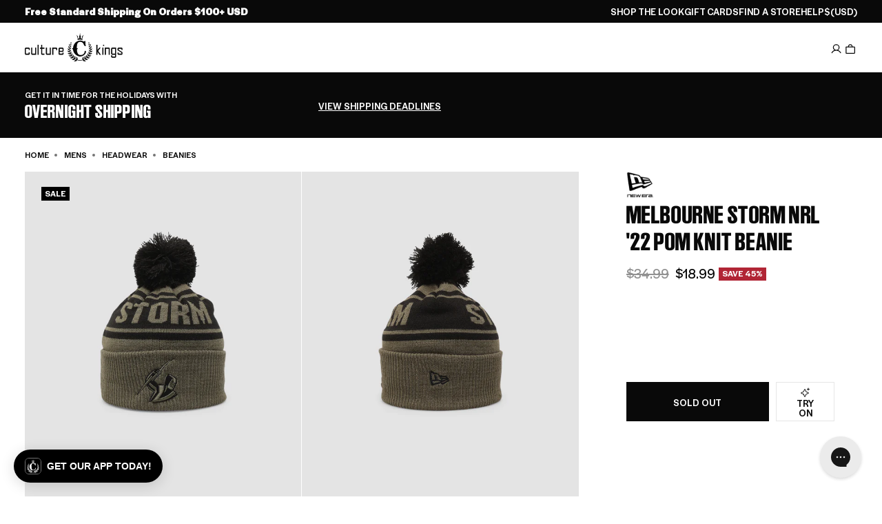

--- FILE ---
content_type: text/html; charset=utf-8
request_url: https://www.culturekings.com/products/new-era-melbourne-storm-nrl-22-pom-knit-beanie-green
body_size: 148021
content:
<!doctype html>
<html class="no-js no-touch   expanded-header-search"
  lang="en"
  data-cart-count="0"
  data-scroll-direction="up"
  data-shop="culture-kings-us.myshopify.com"
  style="--scrollbar-width: 0px;">
  <head>
<script type="text/javascript" src="https://edge.personalizer.io/storefront/2.0.0/js/shopify/storefront.min.js?key=9agfm-z4be0p9y6k0s-qzxdi&shop=culture-kings-us.myshopify.com"></script>
<script>
window.LimeSpot = window.LimeSpot === undefined ? {} : LimeSpot;
LimeSpot.PageInfo = { Type: "Product", Template: "product", ReferenceIdentifier: "6728822325361" };

LimeSpot.StoreInfo = { Theme: "Culture Kings 2025" };


LimeSpot.CartItems = [];
</script>





<script>
  const blockedScripts = [
    { url: "https://static-tracking.klaviyo.com", category: "C0002,C0004" },
    { url: "https://ecom-app.rakutenadvertising.io/rakuten_advertising.js", category: "C0002,C0004" },
    { url: "https://ct.pinterest.com", category: "C0002,C0004" },
    { url: "https://dx.mountain.com", category: "C0002,C0004" },
    { url: "https://px.mountain.com", category: "C0002,C0004" },
    { url: "https://tr.snapchat.com", category: "C0002,C0004" },
    { url: "https://intg.snapchat.com", category: "C0002,C0004" },
  ];

  function isCategoryAllowed(categoryString) {
    if (!window.OptanonActiveGroups) return false;

    const activeGroups = window.OptanonActiveGroups.split(",").map(cat => cat.trim());
    const requiredCategories = categoryString.split(",").map(cat => cat.trim());

    return requiredCategories.every(cat => activeGroups.includes(cat));
  }

  (function () {
    const originalCreateElement = document.createElement;
    const originalAppendChild = Element.prototype.appendChild;
    const originalInsertBefore = Element.prototype.insertBefore;

    function blockScript(element) {
      if (element.tagName && element.tagName.toLowerCase() === "script") {
        const scriptSrc = element.src || element.getAttribute("src");
        if (scriptSrc) {
          const blockedScript = blockedScripts.find(script => scriptSrc.includes(script.url));
          if (blockedScript) {
            element.setAttribute("data-src", scriptSrc); // Store for debugging
            element.removeAttribute("src"); // Prevent loading
            element.setAttribute("type", "text/plain"); // Prevent execution
          }
        }
      }
    }

    document.createElement = function (tagName) {
      const element = originalCreateElement.call(document, tagName);
      if (tagName.toLowerCase() === "script") {
        const originalSetAttribute = element.setAttribute;
        element.setAttribute = function (name, value) {
          if (name === "src") {
            blockScript(element);
          }
          originalSetAttribute.call(this, name, value);
        };
      }
      return element;
    };

    Element.prototype.appendChild = function (node) {
      blockScript(node);
      return originalAppendChild.call(this, node);
    };

    Element.prototype.insertBefore = function (node, refNode) {
      blockScript(node);
      return originalInsertBefore.call(this, node, refNode);
    };
  })();

  function OptanonWrapper() {
    blockedScripts.forEach(script => {
      if (isCategoryAllowed(script.category)) {
        const scriptElements = document.querySelectorAll(
          `script[type="text/plain"][data-src*="${script.url}"]`
        );
        scriptElements.forEach(scriptElement => {
          scriptElement.removeAttribute("type"); // Allow execution
          scriptElement.setAttribute("src", scriptElement.getAttribute("data-src")); // Restore src to trigger load
        });
      }
    });

    const otLink = document.querySelector(".ot-imprint-link");
    if(!otLink) return;
    // Update the link text to just "Terms of Use"
    otLink.textContent = "Terms of Use";

    // Insert "and" wrapped in a span with margin-left if not already present
    const previousElement = otLink.previousElementSibling;
    if (!previousElement.matches("span.and-text")) {
      const newSpan = document.createElement("span");
      newSpan.classList.add("and-text");
      newSpan.setAttribute("style", "margin-left:5px;");
      newSpan.textContent = "and";
      otLink.parentElement.insertBefore(newSpan, otLink);
    }

    // Append " and consent to our cookies." after the link text if not already present
    const nextElement = otLink.nextElementSibling;
    if (!nextElement || nextElement.matches("span.consent-text")) {
      const newSpan = document.createElement("span");
      newSpan.classList.add("consent-text");
      newSpan.setAttribute("style", "margin-left:5px;");
      newSpan.textContent = "and consent to our cookies.";
      otLink.parentElement.appendChild(newSpan);
    }
  }
</script><link rel="preconnect" href="https://cdn.shopify.com" crossorigin>

<meta name="google-site-verification" content="GAw1SpLQgNigSoGpTGKPor-OIWJ76V0NWhQOS_4USRA" /><link rel="preload" as="image" fetchpriority="high" href="//www.culturekings.com/cdn/shop/products/196312466655_default_0010.jpg?v=1652748664&width=1000" imagesrcset="//www.culturekings.com/cdn/shop/products/196312466655_default_0010.jpg?v=1652748664&width=600 600w, //www.culturekings.com/cdn/shop/products/196312466655_default_0010.jpg?v=1652748664&width=800 800w, //www.culturekings.com/cdn/shop/products/196312466655_default_0010.jpg?v=1652748664&width=1000 1000w" imagesizes="auto" media="(min-width: 1600px)">                    <link rel="preload" as="image" fetchpriority="high" href="//www.culturekings.com/cdn/shop/products/196312466655_default_0010.jpg?v=1652748664&width=1000" imagesrcset="//www.culturekings.com/cdn/shop/products/196312466655_default_0010.jpg?v=1652748664&width=600 600w, //www.culturekings.com/cdn/shop/products/196312466655_default_0010.jpg?v=1652748664&width=800 800w" imagesizes="auto" media="(min-width: 1200px) and (max-width: 1599px)">                    <link rel="preload" as="image" fetchpriority="high" href="//www.culturekings.com/cdn/shop/products/196312466655_default_0010.jpg?v=1652748664&width=400" imagesrcset="//www.culturekings.com/cdn/shop/products/196312466655_default_0010.jpg?v=1652748664&width=400 400w" imagesizes="auto" media="(min-width: 1024px) and (max-width: 1199px)">                    <link rel="preload" as="image" fetchpriority="high" href="//www.culturekings.com/cdn/shop/products/196312466655_default_0010.jpg?v=1652748664&width=600" imagesrcset="//www.culturekings.com/cdn/shop/products/196312466655_default_0010.jpg?v=1652748664&width=500 500w, //www.culturekings.com/cdn/shop/products/196312466655_default_0010.jpg?v=1652748664&width=600 600w" imagesizes="auto" media="(min-width: 430px) and (max-width: 1023px)">
<meta charset="utf-8">
<meta http-equiv="X-UA-Compatible" content="IE=edge">
<meta name="viewport" content="width=device-width, initial-scale=1.0, viewport-fit=cover">
<meta name="format-detection" content="telephone=no" /><link rel="icon" type="image/png" href="//www.culturekings.com/cdn/shop/files/culture-kings-logo.png?crop=center&height=32&v=1759860680&width=32"><title>New Era Melbourne Storm NRL &#39;22 Pom Knit Beanie Green | Culture Kings US</title><link rel="canonical" href="https://www.culturekings.com/products/new-era-melbourne-storm-nrl-22-pom-knit-beanie-green">
  <link rel="alternate" hreflang="en-AU" href="https://www.culturekings.com.au/products/new-era-melbourne-storm-nrl-22-pom-knit-beanie-green">


  <link rel="alternate" hreflang="en-NZ" href="https://www.culturekings.co.nz/products/new-era-melbourne-storm-nrl-22-pom-knit-beanie-green">


  <link rel="alternate" hreflang="en-US" href="https://www.culturekings.com/products/new-era-melbourne-storm-nrl-22-pom-knit-beanie-green">


<link rel="alternate" hreflang="en" href="https://www.culturekings.com.au/products/new-era-melbourne-storm-nrl-22-pom-knit-beanie-green">
<link rel="alternate" hreflang="x-default" href="https://www.culturekings.com.au/products/new-era-melbourne-storm-nrl-22-pom-knit-beanie-green">
<meta name="description" content="Style: 13062310 Shop the Melbourne Storm NRL &#39;22 Pom Knit Beanie. Features - Short Cuff Knit Beanie with Pom - Unstructured Silhouette - Fold-Over Cuff Design. AfterPay available &amp; multiple shipping options.">



<meta property="og:type" content="product">
  <meta property="og:title" content="New Era Melbourne Storm NRL &#39;22 Pom Knit Beanie Green | Culture Kings US"><meta property="og:image" content="https://www.culturekings.com/cdn/shop/products/196312466655_default_0010_1024x1024.jpg?v=1652748664"><meta name="description" content="Style: 13062310 Shop the Melbourne Storm NRL &amp;#39;22 Pom Knit Beanie. Features - Short Cuff Knit Beanie with Pom - Unstructured Silhouette - Fold-Over Cuff Design. AfterPay available &amp;amp; multiple shipping options.">
  <meta property="og:description" content="Style: 13062310 Shop the Melbourne Storm NRL &amp;#39;22 Pom Knit Beanie. Features - Short Cuff Knit Beanie with Pom - Unstructured Silhouette - Fold-Over Cuff Design. AfterPay available &amp;amp; multiple shipping options.">
  <meta property="og:price:amount" content="18.99">
  <meta property="og:price:currency" content="USD"><meta property="og:url" content="https://www.culturekings.com/products/new-era-melbourne-storm-nrl-22-pom-knit-beanie-green">
<meta property="og:site_name" content="Culture Kings US"><meta name="twitter:site" content="@culturekings"><meta name="twitter:card" content="summary"><meta name="twitter:title" content="New Era Melbourne Storm NRL &#39;22 Pom Knit Beanie Green">
  <meta name="twitter:description" content="Get winter-ready with the latest range of pom knit beanies to rep your team! This range of Pom Knit Beanies from New Era celebrates some of the greatest teams from the NRL. You&#39;ll stay warm thanks to ">
  <meta name="twitter:image" content="https://www.culturekings.com/cdn/shop/products/196312466655_default_0010_grande.jpg?v=1652748664">
  <meta name="twitter:image:width" content="600">
  <meta name="twitter:image:height" content="600"><meta name="facebook-domain-verification" content="6v1gi4yoirbki8q814lamf6z6vryp8" />
<script id="theme-js-head">document.documentElement.className = document.documentElement.className.replace('no-js', 'js');    document.addEventListener('touchstart', () => document.documentElement.classList.replace('no-touch', 'touch'));    document.addEventListener('DOMContentLoaded', () => {      document.documentElement.style.setProperty('--scrollbar-width', `${window.innerWidth - document.body.clientWidth}px`);      requestAnimationFrame(() => {        document.documentElement.scrollDirection = 'up';      });    });    window.hasDialogSupport = typeof document.createElement('dialog').showModal !== 'undefined';    window.debounce = (fn, wait) => {      let t;      return (...args) => {        clearTimeout(t);        t = setTimeout(() => fn.apply(this, args), wait);      };    };    /* pubsub */    let subscribers = {};    window.subscribe = (eventName, callback) => {      if (subscribers[eventName] === undefined) {        subscribers[eventName] = [];      }      subscribers[eventName] = [...subscribers[eventName], callback];      return function unsubscribe() {        subscribers[eventName] = subscribers[eventName].filter((cb) => {          return cb !== callback;        });      };    };    window.publish = (eventName, data) => {      if (subscribers[eventName]) {        subscribers[eventName].forEach((callback) => {          callback(data);        });      }    };const REPLACE_TEXT = ",712||7½,714||7¼,718||7⅛,734||7¾,738||7⅜,758||7⅝,778||7⅞,";    window.variantReplaceText = variantTitle => {      const stringPrefix = `,${variantTitle}||`;      const hasReplaceText = REPLACE_TEXT.includes(stringPrefix);      return hasReplaceText ? REPLACE_TEXT.split(stringPrefix)[1].split(',')[0] : variantTitle;    };    window.buildQuickAdd = (el, variants, tags = [])  => {      const containerEl = el.querySelector('[data-product-card-quickadd-items]');      if (!containerEl) return;      containerEl.innerHTML = '';      let els = [];      const isFootwear = tags.some(tag => tag.includes('category-footwear'));      containerEl.classList[variants.length > 8 ? 'add' : 'remove']('quickadd-sizes__list--gt-8');      const moreBtn = document.createElement('a');      moreBtn.classList.add('product-radios__label', 'tt--upper', 'product-radios__label--more');      moreBtn.setAttribute('data-product-card-url', '');      moreBtn.setAttribute('aria-label', 'More Sizes available');      moreBtn.innerHTML = 'More';      variants.forEach(variant => {        const button = document.createElement('button');        const isAvailable = variant.available || variant.sellableOnlineQuantity > 0;        const variantTitle = window.variantReplaceText(variant.title);        const sizePrefix = isFootwear ? 'US\u00A0' : '';        const title = isAvailable ? `Add ${sizePrefix}${variantTitle} to cart` : `${sizePrefix}${variantTitle} is out of stock`;        button.type = 'button';        if (!isAvailable) button.setAttribute('disabled', 'disabled');        button.classList = `product-radios__label pointer-events quickadd-sizes__label${!isAvailable ? ' disabled' : ''}`;        button.dataset.variantId = `${variant.id.includes('ProductVariant/') ? variant.id.split('ProductVariant/')[1] : variant.id}`;        button.setAttribute('title', title);        const srTitle = `<span class="sr-only"> ${ variantTitle }</span>`;        const singleOptionText = isAvailable ? `${window.variantStrings.addToCart}${srTitle}` : `${window.variantStrings.soldOut}}${srTitle}`;        const multiOptionText = isAvailable ? `<span class="sr-only">${window.variantStrings.addToCart} </span>${sizePrefix}${variantTitle}` : `<span class="sr-only">${window.variantStrings.soldOut} </span>${sizePrefix}${variantTitle}`;        button.innerHTML = variants.length === 1 ? singleOptionText : multiOptionText;        button.setAttribute('onclick', `          const formEl = event.target.closest('form');          formEl.querySelector('[name=id]').value = event.target.dataset.variantId;          formEl.querySelector('[type=submit]').click();        `);        button.style = `          --radio-background-color: rgba(255, 255, 255, 0.56);          backdrop-filter: var(--backdrop-filter, none);          ${variants.length === 1 ? 'text-transform: uppercase;' : ''}          ${isAvailable ? '--pointer-events: all;' : 'cursor: not-allowed; opacity: 1;'}        `;        els.push(button);        containerEl.appendChild(button);      });      if (containerEl.classList.contains('quickadd-sizes__list--gt-8')) {        containerEl.appendChild(moreBtn);      }    };    window.productCardBadge = tags => {      /* Global Badge Override */      if (window.badgeStrings.global) return window.badgeStrings.global;      /* Custom using badge: prefix */      const badgeTag = tags.find(tag => tag.includes('badge:'));      if (badgeTag) return badgeTag.split('badge:')[1];      /* New */      const newTag = tags.find(tag => tag === 'new');      if (newTag) return window.productBadgeTags['new'] || 'Just Dropped';      const newArrivalsTag = tags.find(tag => tag === 'new-' || tag.includes('new-arrivals'));      if (newArrivalsTag) return window.productBadgeTags['new-arrivals'] || 'Just Dropped';      /* World Exclusive */      const worldExclusiveTag = tags.find(tag => tag.includes('marketing:ck-world-exclusive'));      if (worldExclusiveTag) return window.productBadgeTags['marketing:ck-world-exclusive'] || 'World Exclusive';      /* Back To School */      const backToSchoolTag = tags.find(tag => tag.includes('back-to-school'));      if (backToSchoolTag) return window.productBadgeTags['back-to-school'] || 'Back To School';      return null;    };    window.renderMultiBuyPromo = (cardEl, tags = [], price) => {      const values = (tags || []).filter(tag => tag.startsWith('script=group_override:') || tag.includes('type=percentage'))        .map(tag => parseFloat(tag.split('value=')[1].split(':')[0]));      const bestPromo = values.length ? Math.max(...values) : null;      const el = cardEl.querySelector('[data-product-card-promo]');      if (!el) return;      const override = (tags || []).find(tag => tag.startsWith('promo_override='));        if (override) {          const message = override.split('promo_override=')[1];          if (message) {            el.innerHTML = `<span>${message}</span>`;            el.classList.remove('hide');            return;          }        }      const fixed = (tags || []).find(tag =>        tag.startsWith('script=group_override:') &&        tag.includes('value=') &&        tag.includes('qty=')      );      if (fixed) {        const value = parseFloat(fixed.split('value=')[1]?.split(':')[0]);        const qty = parseInt(fixed.split('qty=')[1]?.split(':')[0], 10);        if (!isNaN(value) && !isNaN(qty)) {          const deal = value / 100;          const regular = price * qty;          const percent = Math.round(((regular - deal) / regular) * 100);          el.innerHTML = `<span>Save ${percent}% — with ${qty} for $${deal.toFixed(2)}</span>`;          el.classList.remove('hide');          return;        }      }      if (bestPromo) {        el.innerHTML = `<span>Multi Buy - Up To ${bestPromo}% Off</span>`;        el.classList.remove('hide');      } else {        el.innerHTML = '';        el.classList.add('hide');      }    };    window.productCardLoad = (e, data, cardEl) => {      cardEl = typeof cardEl !== 'undefined' ? cardEl : e.target.closest('[data-product-card]');      data = typeof data !== 'undefined' ? data : JSON.parse(e.target.dataset.swatch);      /* build swatches */      buildQuickAdd(cardEl, data.variants, data.tags || []);      /* loading state: begin */      cardEl.classList?.add('product-card--loading');      window.renderMultiBuyPromo(cardEl, data.tags || [], data.price);      const forceSoldOut = data.tags.find(tag => tag.includes('marketing:force-sold-out'));      const quickAddSizes = cardEl.querySelector('quickadd-sizes');      if (forceSoldOut && quickAddSizes) {        quickAddSizes.classList?.add('force-sold-out');      }      /* swatch active class: remove previous */      cardEl.querySelector('.swatches__item--active')?.classList?.remove('swatches__item--active');      /* swatch active class: add to clicked swatch */      e && e.target.classList.add('swatches__item--active');      /* update card: image */      cardEl.querySelectorAll('[data-product-card-image]').forEach((el, index) => {        const srcEl = el.querySelector('[data-product-card-image-src]');        const srcsetEl = el.querySelector('[data-product-card-image-srcset]');        let src = index === 0 && data.hasOwnProperty('image') ? `${data.image}&width=500` : data.images[index] && data.images[index].src ? data.images[index].src : data.images[index] || null;        let srcset = data.images[index] && data.images[index].srcset ? data.images[index].srcset : src;        let srcsetLarge = data.images[index] && data.images[index].srcsetLarge ? data.images[index].srcsetLarge : srcset?.replace('&width=500', '&width=800');        if (src && !src.includes('width=')) src = `${src}&width=500`;        if (srcset && !srcset.includes('width=')) srcset = `${srcset}&width=500`;        if (srcsetLarge && !srcsetLarge.includes('width=')) srcsetLarge = `${srcsetLarge}&width=800`;        if (srcsetEl && srcsetLarge) srcsetEl.srcset = srcsetLarge;        if (srcEl) {          srcEl.alt = data.images[index] && data.images[index].hasOwnProperty('alt') ? data.images[index].alt : '';          srcEl.src = src;          srcEl.srcset = srcset;          srcEl.removeAttribute('hidden');        }      });      /* update vendor */      const brandEl = cardEl.querySelector('[data-product-card-brand]');      if (brandEl) {        const brandTextEl = brandEl.querySelector('[data-product-card-brand-text]');        const brandLogoEl = brandEl.querySelector('[data-product-card-brand-logo]');        if (data.vendor) {          if (brandTextEl) brandTextEl.innerText = data.vendor;          if (brandLogoEl) {            const brandTag = data.tags.find(tag => tag.includes('brand-'));            if (brandTag) {              const img = document.createElement('img');              img.alt = `${data.vendor} logo`;              img.height = 28;              img.loading = 'lazy';              img.src = `https://culture-kings-static.imgix.net/images/logos-left/${brandTag}.jpg?h=70&auto=compress,format`;              img.style = `                height: 100%;                object-fit: contain;                object-position: 0 0;                width: 100%;              `;              img.width = 120;              brandLogoEl.appendChild(img);            }          }        } else {          if (brandTextEl) brandTextEl.classList.add('hide');        }      }      /* update card: url */      const urlEls = cardEl.querySelectorAll('[data-product-card-url]');      urlEls.forEach(el => {        const url = data.url || `${window.routes.root_url}products/${data.handle}`;        el.href = url;        el.title = `View ${data.title} in ${data.variantName} product details`;      });      /* update card: price */      const compareAtEl = cardEl.querySelector('[data-product-card-price-compare]');      const priceEl = cardEl.querySelector('[data-product-card-price-regular]');      const savingsEl = cardEl.querySelector('[data-product-card-price-savings]');      let isSale = data.isOnSale || false;      let compareAtAmount = data.priceCompareAt || data.compareAtPrice;      let priceAmount = data.priceAmount || data.price;      let discountAmount;      if (!isSale) {        const discountScriptTagPrefix = 'script=percent:value=';        const discountScriptTag = data.tags.find(tag => tag.includes(discountScriptTagPrefix));        discountAmount = discountScriptTag ? discountScriptTag.split(discountScriptTagPrefix)[1] : null;        const hasDiscount = discountAmount !== null;        const discountFraction = hasDiscount ? (100 - parseFloat(discountAmount)) / 100 : null;        compareAtAmount = hasDiscount ? parseFloat(priceAmount) : data.priceCompareAt || data.compareAtPrice;        if (hasDiscount) priceAmount = parseFloat(priceAmount) * discountFraction;        isSale = discountAmount || parseFloat(compareAtAmount) > parseFloat(priceAmount);      }      const compareAt = compareAtAmount ? typeof compareAtAmount === 'string' ? compareAtAmount : `$${compareAtAmount.toString().includes('.') ? compareAtAmount.toFixed(2) : compareAtAmount}` : 0;      const price =        typeof data.price === 'string'          ? priceAmount          : `$${              priceAmount.toString().includes('.')                ? priceAmount.toFixed(2)                : priceAmount            }`;      if (priceEl) priceEl.innerText = price;      if (isSale) {        if (compareAtEl) compareAtEl.innerText = compareAt;        if (compareAtEl) compareAtEl.classList.remove('hide');        /* update card: savings */        if (savingsEl) {          const savingsAmount = (discountAmount ? parseFloat(discountAmount) : (1 - parseFloat(priceAmount)/parseFloat(compareAtAmount)) * 100);          savingsEl.innerText = `Save ${Math.round(savingsAmount)}%`;          savingsEl.classList?.remove('hide');        }      } else {        if (compareAtEl) compareAtEl.innerText = '';        if (compareAtEl) compareAtEl.classList.add('hide');        if (savingsEl) {          savingsEl.classList?.add('hide');          savingsEl.innerText = '';        }      }      /* update card: badge */      const badgeEl = cardEl.querySelector('[data-product-card-badge');      const badgeTextEl = badgeEl?.querySelector('[data-badge-text');      const saleBadgeTextEl = badgeEl?.querySelector('[data-sale-badge-text');      let badge = productCardBadge(data.tags);              if (data.productType === 'Gift Cards') badge = null;            if (isSale && ['Just Dropped', 'Best Seller'].includes(badge)) badge = null;      if (badge) {        if (badgeTextEl) {          badgeTextEl.innerText = badge;          if (badgeTextEl.classList) badgeTextEl.classList.remove('hide');        }      } else {        if (badgeTextEl) {          if (badgeTextEl.classList) badgeTextEl.classList.add('hide');          badgeTextEl.innerText = '';        }      }      if (isSale) {        if (saleBadgeTextEl) {          if (saleBadgeTextEl.classList) saleBadgeTextEl.classList = 'badge__text badge__text--sale';          saleBadgeTextEl.style.setProperty('--badge-fill-background-color', 'var(--black)');          saleBadgeTextEl.style.setProperty('--badge-fill-color', 'var(--white)');          saleBadgeTextEl.innerText = window.badgeStrings.sale;          if (saleBadgeTextEl.classList)saleBadgeTextEl.classList.remove('hide');        }      } else {        if (saleBadgeTextEl) {          if (saleBadgeTextEl.classList) saleBadgeTextEl.classList = `badge__text badge__text--fill hide`;          saleBadgeTextEl.style.setProperty('--badge-fill-background-color', null);          saleBadgeTextEl.style.setProperty('--badge-fill-color', null);          saleBadgeTextEl.innerText = '';        }      }      /* update card: rating */      const ratingsEl = cardEl.querySelector('[data-product-card-ratings]');      const ratingsSrEl = cardEl.querySelector('[data-product-card-ratings-sr-el]');      const ratingsValueEl = cardEl.querySelector('[data-product-card-ratings-value]');      const ratingsCountEl = cardEl.querySelector('[data-product-card-ratings-count]');      if (ratingsValueEl && data.meta?.yotpo?.reviews_average) {        ratingsValueEl.setAttribute('content', data.meta?.yotpo?.reviews_average);        ratingsValueEl.innerText = data.meta?.yotpo?.reviews_average;      } else {        if (ratingsValueEl) {          ratingsValueEl.setAttribute('content', 0);        }      }      if (ratingsCountEl && data.meta?.yotpo?.reviews_count) {        ratingsCountEl.setAttribute('content', data.meta?.yotpo?.reviews_count);        ratingsCountEl.innerText = data.meta?.yotpo?.reviews_count;        if (ratingsSrEl) ratingsSrEl.innerText = `${data.meta?.yotpo?.reviews_count} reviews with an average of ${data.meta?.yotpo?.reviews_average} star rating`;      } else {        if (ratingsSrEl) ratingsSrEl.innerText = `No reviews for this product yet`;        if (ratingsCountEl) {          ratingsCountEl.setAttribute('content', 0);        }      }      /* update card: title */      const titleEl = cardEl.querySelector('[data-product-card-title]');      if (cardEl && titleEl) titleEl.innerText = data.title.replace(/&lt;br&gt;/g, "\n").replace(/&#39;/g , "\'");      /* update card: variant name */      const variantEl = cardEl.querySelector('[data-product-card-variant-name]');      if (variantEl) variantEl.innerText = data.variantName;      const dateStr = data.meta?.drop?.datetime;      if (dateStr) {        const countdown = cardEl.querySelector('[data-drop-datetime]');        countdown.dataset.dropDatetime = dateStr.replace(" ", "T");      }    };    /**     * Convert a date to another timezone     *     * @param {date} date Date to convert     * @param {*} timezone Timezone string     * @returns Date     */    window.dateInTimezone = (dateString, timezone) => {      const date = new Date(dateString);      const invdate = new Date(date.toLocaleString('en-US', {        timeZone: timezone      }));      const diff = date.getTime() - invdate.getTime();      const timeZoneDate = new Date(date.getTime() + diff);      return timeZoneDate;    };let storageLayout = localStorage.getItem('gridLayout');if (storageLayout) {  if (window.matchMedia('(min-width: 1024px)').matches) {    storageLayout = storageLayout === 'medium' ? 'extra-large' : storageLayout;  } else if (storageLayout === 'extra-large') {    storageLayout = 'medium';  }}const layout = storageLayout !== null ? storageLayout : window.matchMedia('(min-width: 1024px)').matches ? 'extra-large' : 'medium';document.documentElement.dataset.gridLayout = layout;window.sizeReplaceText = ["712||7½","714||7¼","718||7⅛","734||7¾","738||7⅜","758||7⅝","778||7⅞"].map(size => {    const sizeSplit = size.split('||');    return {      title: sizeSplit[0],      replace: sizeSplit[1],    }  });  window.sizeReplaceText = window.sizeReplaceText.reduce((item, currentItem) => {    item[currentItem.title] = currentItem.replace;    return item;  }, {});window.productBadgeTagsMap = ["new||Just Dropped"," new-arrivals||Just Dropped"," marketing:ck-world-exclusive||World Exclusive"].map(tag => {    const tagSplit = tag.split('||');    return {      tag: tagSplit[0].replaceAll(' ', ''),      title: tagSplit[1],    }  });  window.productBadgeTags = window.productBadgeTagsMap.reduce((item, currentItem) => {    item[currentItem.tag] = currentItem.title;    return item;  }, {});/* constants */const ON_CHANGE_DEBOUNCE_TIMER = 300;window.PUB_SUB_EVENTS = {  cartError: 'cart-error',  cartUpdate: 'cart-update',  cartView: 'cart-view',  collectionUpdate: 'collection-update',  facetUpdate: 'facet-update',  featureTileView: 'feature-tile-view',  navClose: 'nav-close',  navOpen: 'nav-open',  openReleaseDialog: 'open-release-dialog',  productClick: 'product-click',  promotionView: 'promotion-view',  quantityUpdate: 'quantity-update',  searchToggle: 'search-toggle',  usersCountryReady: 'users-country-ready',  variantChange: 'variant-change',  viewItemList: 'view-item-list',};window.freeShipping = '';window.breakpoints = {  desktop: '1024px',  mobile: '1023px',};window.headerScrolledThreshold = 201;window.assetUrls = {  'swiper.js': "\/\/www.culturekings.com\/cdn\/shop\/t\/17\/assets\/swiper.js?v=115785340122829458061753734496",  'air-datepicker.js': "\/\/www.culturekings.com\/cdn\/shop\/t\/17\/assets\/air-datepicker.js?v=683575",};window.theme = {  strings: {    addToCart: "Add to bag",    soldOut: "Sold out",    unavailable: "Unavailable",    shipping_method_message: "Translation missing: en.shopify.checkout.general.shipping_method_message",    shipping_method_message_url: "Translation missing: en.shopify.checkout.general.shipping_method_message_url",    shipping_method_message_url_label: "Translation missing: en.shopify.checkout.general.shipping_method_message_url_label",    releases_success_message: "You will be notified when this drops!",    releases_error_message: "Something went wrong. Please enter a valid phone number including the country code. For example: +1 888 555 1234"  },  moneyFormat: "${{amount}} USD",  timeZone: "-08:00"};window.routes = {  cart_url: '/cart',  cart_add_url: '/cart/add',  cart_change_url: '/cart/change',  cart_update_url: '/cart/update',  root_url: '/',  shop_url: 'https://www.culturekings.com',};window.cartStrings = {  error: `There was an error while updating your bag. Please try again.`,  quantityError: `You can only add {{ quantity }} of this item to your bag.`,};window.badgeStrings = {  sale: `Sale`,  global: "",};window.variantStrings = {  addToCart: `Add to bag`,  soldOut: `Sold out`,  unavailable: `Unavailable`,};        window.freeShipping = {      amount: 10000    };  //# sourceMappingURL=[data-uri]* base64'd inline sourcemap */
</script><script>window.performance && window.performance.mark && window.performance.mark('shopify.content_for_header.start');</script><meta name="facebook-domain-verification" content="4thyvhm4fkvkzkf5l1xx2rmoydnakz">
<meta id="shopify-digital-wallet" name="shopify-digital-wallet" content="/21146461/digital_wallets/dialog">
<meta name="shopify-checkout-api-token" content="006f958feaf55788fcd9233f655ef2b1">
<meta id="in-context-paypal-metadata" data-shop-id="21146461" data-venmo-supported="false" data-environment="production" data-locale="en_US" data-paypal-v4="true" data-currency="USD">
<link rel="alternate" type="application/json+oembed" href="https://www.culturekings.com/products/new-era-melbourne-storm-nrl-22-pom-knit-beanie-green.oembed">
<script async="async" src="/checkouts/internal/preloads.js?locale=en-US"></script>
<link rel="preconnect" href="https://shop.app" crossorigin="anonymous">
<script async="async" src="https://shop.app/checkouts/internal/preloads.js?locale=en-US&shop_id=21146461" crossorigin="anonymous"></script>
<script id="apple-pay-shop-capabilities" type="application/json">{"shopId":21146461,"countryCode":"US","currencyCode":"USD","merchantCapabilities":["supports3DS"],"merchantId":"gid:\/\/shopify\/Shop\/21146461","merchantName":"Culture Kings US","requiredBillingContactFields":["postalAddress","email","phone"],"requiredShippingContactFields":["postalAddress","email","phone"],"shippingType":"shipping","supportedNetworks":["visa","masterCard","amex","discover","elo","jcb"],"total":{"type":"pending","label":"Culture Kings US","amount":"1.00"},"shopifyPaymentsEnabled":true,"supportsSubscriptions":true}</script>
<script id="shopify-features" type="application/json">{"accessToken":"006f958feaf55788fcd9233f655ef2b1","betas":["rich-media-storefront-analytics"],"domain":"www.culturekings.com","predictiveSearch":true,"shopId":21146461,"locale":"en"}</script>
<script>var Shopify = Shopify || {};
Shopify.shop = "culture-kings-us.myshopify.com";
Shopify.locale = "en";
Shopify.currency = {"active":"USD","rate":"1.0"};
Shopify.country = "US";
Shopify.theme = {"name":"Culture Kings 2025","id":135004913777,"schema_name":"Pivotmade theme","schema_version":"2026-01-20-2","theme_store_id":null,"role":"main"};
Shopify.theme.handle = "null";
Shopify.theme.style = {"id":null,"handle":null};
Shopify.cdnHost = "www.culturekings.com/cdn";
Shopify.routes = Shopify.routes || {};
Shopify.routes.root = "/";</script>
<script type="module">!function(o){(o.Shopify=o.Shopify||{}).modules=!0}(window);</script>
<script>!function(o){function n(){var o=[];function n(){o.push(Array.prototype.slice.apply(arguments))}return n.q=o,n}var t=o.Shopify=o.Shopify||{};t.loadFeatures=n(),t.autoloadFeatures=n()}(window);</script>
<script>
  window.ShopifyPay = window.ShopifyPay || {};
  window.ShopifyPay.apiHost = "shop.app\/pay";
  window.ShopifyPay.redirectState = null;
</script>
<script id="shop-js-analytics" type="application/json">{"pageType":"product"}</script>
<script defer="defer" async type="module" src="//www.culturekings.com/cdn/shopifycloud/shop-js/modules/v2/client.init-shop-cart-sync_BdyHc3Nr.en.esm.js"></script>
<script defer="defer" async type="module" src="//www.culturekings.com/cdn/shopifycloud/shop-js/modules/v2/chunk.common_Daul8nwZ.esm.js"></script>
<script type="module">
  await import("//www.culturekings.com/cdn/shopifycloud/shop-js/modules/v2/client.init-shop-cart-sync_BdyHc3Nr.en.esm.js");
await import("//www.culturekings.com/cdn/shopifycloud/shop-js/modules/v2/chunk.common_Daul8nwZ.esm.js");

  window.Shopify.SignInWithShop?.initShopCartSync?.({"fedCMEnabled":true,"windoidEnabled":true});

</script>
<script>
  window.Shopify = window.Shopify || {};
  if (!window.Shopify.featureAssets) window.Shopify.featureAssets = {};
  window.Shopify.featureAssets['shop-js'] = {"shop-cart-sync":["modules/v2/client.shop-cart-sync_QYOiDySF.en.esm.js","modules/v2/chunk.common_Daul8nwZ.esm.js"],"init-fed-cm":["modules/v2/client.init-fed-cm_DchLp9rc.en.esm.js","modules/v2/chunk.common_Daul8nwZ.esm.js"],"shop-button":["modules/v2/client.shop-button_OV7bAJc5.en.esm.js","modules/v2/chunk.common_Daul8nwZ.esm.js"],"init-windoid":["modules/v2/client.init-windoid_DwxFKQ8e.en.esm.js","modules/v2/chunk.common_Daul8nwZ.esm.js"],"shop-cash-offers":["modules/v2/client.shop-cash-offers_DWtL6Bq3.en.esm.js","modules/v2/chunk.common_Daul8nwZ.esm.js","modules/v2/chunk.modal_CQq8HTM6.esm.js"],"shop-toast-manager":["modules/v2/client.shop-toast-manager_CX9r1SjA.en.esm.js","modules/v2/chunk.common_Daul8nwZ.esm.js"],"init-shop-email-lookup-coordinator":["modules/v2/client.init-shop-email-lookup-coordinator_UhKnw74l.en.esm.js","modules/v2/chunk.common_Daul8nwZ.esm.js"],"pay-button":["modules/v2/client.pay-button_DzxNnLDY.en.esm.js","modules/v2/chunk.common_Daul8nwZ.esm.js"],"avatar":["modules/v2/client.avatar_BTnouDA3.en.esm.js"],"init-shop-cart-sync":["modules/v2/client.init-shop-cart-sync_BdyHc3Nr.en.esm.js","modules/v2/chunk.common_Daul8nwZ.esm.js"],"shop-login-button":["modules/v2/client.shop-login-button_D8B466_1.en.esm.js","modules/v2/chunk.common_Daul8nwZ.esm.js","modules/v2/chunk.modal_CQq8HTM6.esm.js"],"init-customer-accounts-sign-up":["modules/v2/client.init-customer-accounts-sign-up_C8fpPm4i.en.esm.js","modules/v2/client.shop-login-button_D8B466_1.en.esm.js","modules/v2/chunk.common_Daul8nwZ.esm.js","modules/v2/chunk.modal_CQq8HTM6.esm.js"],"init-shop-for-new-customer-accounts":["modules/v2/client.init-shop-for-new-customer-accounts_CVTO0Ztu.en.esm.js","modules/v2/client.shop-login-button_D8B466_1.en.esm.js","modules/v2/chunk.common_Daul8nwZ.esm.js","modules/v2/chunk.modal_CQq8HTM6.esm.js"],"init-customer-accounts":["modules/v2/client.init-customer-accounts_dRgKMfrE.en.esm.js","modules/v2/client.shop-login-button_D8B466_1.en.esm.js","modules/v2/chunk.common_Daul8nwZ.esm.js","modules/v2/chunk.modal_CQq8HTM6.esm.js"],"shop-follow-button":["modules/v2/client.shop-follow-button_CkZpjEct.en.esm.js","modules/v2/chunk.common_Daul8nwZ.esm.js","modules/v2/chunk.modal_CQq8HTM6.esm.js"],"lead-capture":["modules/v2/client.lead-capture_BntHBhfp.en.esm.js","modules/v2/chunk.common_Daul8nwZ.esm.js","modules/v2/chunk.modal_CQq8HTM6.esm.js"],"checkout-modal":["modules/v2/client.checkout-modal_CfxcYbTm.en.esm.js","modules/v2/chunk.common_Daul8nwZ.esm.js","modules/v2/chunk.modal_CQq8HTM6.esm.js"],"shop-login":["modules/v2/client.shop-login_Da4GZ2H6.en.esm.js","modules/v2/chunk.common_Daul8nwZ.esm.js","modules/v2/chunk.modal_CQq8HTM6.esm.js"],"payment-terms":["modules/v2/client.payment-terms_MV4M3zvL.en.esm.js","modules/v2/chunk.common_Daul8nwZ.esm.js","modules/v2/chunk.modal_CQq8HTM6.esm.js"]};
</script>
<script>(function() {
  var isLoaded = false;
  function asyncLoad() {
    if (isLoaded) return;
    isLoaded = true;
    var urls = ["https:\/\/cdn-scripts.signifyd.com\/shopify\/script-tag.js?shop=culture-kings-us.myshopify.com","\/\/social-login.oxiapps.com\/api\/init?vt=928352\u0026shop=culture-kings-us.myshopify.com","https:\/\/tag.rmp.rakuten.com\/123199.ct.js?shop=culture-kings-us.myshopify.com","https:\/\/d38xvr37kwwhcm.cloudfront.net\/js\/grin-sdk.js?shop=culture-kings-us.myshopify.com","\/\/swymv3premium-01.azureedge.net\/code\/custom\/swym-auth-checker.js?shop=culture-kings-us.myshopify.com","https:\/\/intg.snapchat.com\/shopify\/shopify-scevent-init.js?id=a5172a0d-0d3f-4e99-889d-52a7fb35eff6\u0026shop=culture-kings-us.myshopify.com","https:\/\/cdn.tapcart.com\/webbridge-sdk\/webbridge.umd.js?shop=culture-kings-us.myshopify.com","https:\/\/assets.tapcart.com\/__tc-ck-loader\/index.js?appId=lV7vf6cOcx\u0026environment=production\u0026shop=culture-kings-us.myshopify.com","https:\/\/config.gorgias.chat\/bundle-loader\/01GYCCDPJA2S6YGQKQH5CACY3K?source=shopify1click\u0026shop=culture-kings-us.myshopify.com","https:\/\/cdn.9gtb.com\/loader.js?g_cvt_id=11bda2c7-40a0-43f8-ba97-86d46671f2d6\u0026shop=culture-kings-us.myshopify.com","https:\/\/edge.personalizer.io\/storefront\/2.0.0\/js\/shopify\/storefront.min.js?key=strca-qz4r0wzb9g6flq0bxn-zyghz\u0026shop=culture-kings-us.myshopify.com"];
    for (var i = 0; i < urls.length; i++) {
      var s = document.createElement('script');
      s.type = 'text/javascript';
      s.async = true;
      s.src = urls[i];
      var x = document.getElementsByTagName('script')[0];
      x.parentNode.insertBefore(s, x);
    }
  };
  if(window.attachEvent) {
    window.attachEvent('onload', asyncLoad);
  } else {
    window.addEventListener('load', asyncLoad, false);
  }
})();</script>
<script id="__st">var __st={"a":21146461,"offset":-28800,"reqid":"7e2be752-1c20-4146-8b72-2c031fcccce9-1768988569","pageurl":"www.culturekings.com\/products\/new-era-melbourne-storm-nrl-22-pom-knit-beanie-green","u":"bed4463aceab","p":"product","rtyp":"product","rid":6728822325361};</script>
<script>window.ShopifyPaypalV4VisibilityTracking = true;</script>
<script id="captcha-bootstrap">!function(){'use strict';const t='contact',e='account',n='new_comment',o=[[t,t],['blogs',n],['comments',n],[t,'customer']],c=[[e,'customer_login'],[e,'guest_login'],[e,'recover_customer_password'],[e,'create_customer']],r=t=>t.map((([t,e])=>`form[action*='/${t}']:not([data-nocaptcha='true']) input[name='form_type'][value='${e}']`)).join(','),a=t=>()=>t?[...document.querySelectorAll(t)].map((t=>t.form)):[];function s(){const t=[...o],e=r(t);return a(e)}const i='password',u='form_key',d=['recaptcha-v3-token','g-recaptcha-response','h-captcha-response',i],f=()=>{try{return window.sessionStorage}catch{return}},m='__shopify_v',_=t=>t.elements[u];function p(t,e,n=!1){try{const o=window.sessionStorage,c=JSON.parse(o.getItem(e)),{data:r}=function(t){const{data:e,action:n}=t;return t[m]||n?{data:e,action:n}:{data:t,action:n}}(c);for(const[e,n]of Object.entries(r))t.elements[e]&&(t.elements[e].value=n);n&&o.removeItem(e)}catch(o){console.error('form repopulation failed',{error:o})}}const l='form_type',E='cptcha';function T(t){t.dataset[E]=!0}const w=window,h=w.document,L='Shopify',v='ce_forms',y='captcha';let A=!1;((t,e)=>{const n=(g='f06e6c50-85a8-45c8-87d0-21a2b65856fe',I='https://cdn.shopify.com/shopifycloud/storefront-forms-hcaptcha/ce_storefront_forms_captcha_hcaptcha.v1.5.2.iife.js',D={infoText:'Protected by hCaptcha',privacyText:'Privacy',termsText:'Terms'},(t,e,n)=>{const o=w[L][v],c=o.bindForm;if(c)return c(t,g,e,D).then(n);var r;o.q.push([[t,g,e,D],n]),r=I,A||(h.body.append(Object.assign(h.createElement('script'),{id:'captcha-provider',async:!0,src:r})),A=!0)});var g,I,D;w[L]=w[L]||{},w[L][v]=w[L][v]||{},w[L][v].q=[],w[L][y]=w[L][y]||{},w[L][y].protect=function(t,e){n(t,void 0,e),T(t)},Object.freeze(w[L][y]),function(t,e,n,w,h,L){const[v,y,A,g]=function(t,e,n){const i=e?o:[],u=t?c:[],d=[...i,...u],f=r(d),m=r(i),_=r(d.filter((([t,e])=>n.includes(e))));return[a(f),a(m),a(_),s()]}(w,h,L),I=t=>{const e=t.target;return e instanceof HTMLFormElement?e:e&&e.form},D=t=>v().includes(t);t.addEventListener('submit',(t=>{const e=I(t);if(!e)return;const n=D(e)&&!e.dataset.hcaptchaBound&&!e.dataset.recaptchaBound,o=_(e),c=g().includes(e)&&(!o||!o.value);(n||c)&&t.preventDefault(),c&&!n&&(function(t){try{if(!f())return;!function(t){const e=f();if(!e)return;const n=_(t);if(!n)return;const o=n.value;o&&e.removeItem(o)}(t);const e=Array.from(Array(32),(()=>Math.random().toString(36)[2])).join('');!function(t,e){_(t)||t.append(Object.assign(document.createElement('input'),{type:'hidden',name:u})),t.elements[u].value=e}(t,e),function(t,e){const n=f();if(!n)return;const o=[...t.querySelectorAll(`input[type='${i}']`)].map((({name:t})=>t)),c=[...d,...o],r={};for(const[a,s]of new FormData(t).entries())c.includes(a)||(r[a]=s);n.setItem(e,JSON.stringify({[m]:1,action:t.action,data:r}))}(t,e)}catch(e){console.error('failed to persist form',e)}}(e),e.submit())}));const S=(t,e)=>{t&&!t.dataset[E]&&(n(t,e.some((e=>e===t))),T(t))};for(const o of['focusin','change'])t.addEventListener(o,(t=>{const e=I(t);D(e)&&S(e,y())}));const B=e.get('form_key'),M=e.get(l),P=B&&M;t.addEventListener('DOMContentLoaded',(()=>{const t=y();if(P)for(const e of t)e.elements[l].value===M&&p(e,B);[...new Set([...A(),...v().filter((t=>'true'===t.dataset.shopifyCaptcha))])].forEach((e=>S(e,t)))}))}(h,new URLSearchParams(w.location.search),n,t,e,['guest_login'])})(!0,!0)}();</script>
<script integrity="sha256-4kQ18oKyAcykRKYeNunJcIwy7WH5gtpwJnB7kiuLZ1E=" data-source-attribution="shopify.loadfeatures" defer="defer" src="//www.culturekings.com/cdn/shopifycloud/storefront/assets/storefront/load_feature-a0a9edcb.js" crossorigin="anonymous"></script>
<script crossorigin="anonymous" defer="defer" src="//www.culturekings.com/cdn/shopifycloud/storefront/assets/shopify_pay/storefront-65b4c6d7.js?v=20250812"></script>
<script data-source-attribution="shopify.dynamic_checkout.dynamic.init">var Shopify=Shopify||{};Shopify.PaymentButton=Shopify.PaymentButton||{isStorefrontPortableWallets:!0,init:function(){window.Shopify.PaymentButton.init=function(){};var t=document.createElement("script");t.src="https://www.culturekings.com/cdn/shopifycloud/portable-wallets/latest/portable-wallets.en.js",t.type="module",document.head.appendChild(t)}};
</script>
<script data-source-attribution="shopify.dynamic_checkout.buyer_consent">
  function portableWalletsHideBuyerConsent(e){var t=document.getElementById("shopify-buyer-consent"),n=document.getElementById("shopify-subscription-policy-button");t&&n&&(t.classList.add("hidden"),t.setAttribute("aria-hidden","true"),n.removeEventListener("click",e))}function portableWalletsShowBuyerConsent(e){var t=document.getElementById("shopify-buyer-consent"),n=document.getElementById("shopify-subscription-policy-button");t&&n&&(t.classList.remove("hidden"),t.removeAttribute("aria-hidden"),n.addEventListener("click",e))}window.Shopify?.PaymentButton&&(window.Shopify.PaymentButton.hideBuyerConsent=portableWalletsHideBuyerConsent,window.Shopify.PaymentButton.showBuyerConsent=portableWalletsShowBuyerConsent);
</script>
<script data-source-attribution="shopify.dynamic_checkout.cart.bootstrap">document.addEventListener("DOMContentLoaded",(function(){function t(){return document.querySelector("shopify-accelerated-checkout-cart, shopify-accelerated-checkout")}if(t())Shopify.PaymentButton.init();else{new MutationObserver((function(e,n){t()&&(Shopify.PaymentButton.init(),n.disconnect())})).observe(document.body,{childList:!0,subtree:!0})}}));
</script>
<link id="shopify-accelerated-checkout-styles" rel="stylesheet" media="screen" href="https://www.culturekings.com/cdn/shopifycloud/portable-wallets/latest/accelerated-checkout-backwards-compat.css" crossorigin="anonymous">
<style id="shopify-accelerated-checkout-cart">
        #shopify-buyer-consent {
  margin-top: 1em;
  display: inline-block;
  width: 100%;
}

#shopify-buyer-consent.hidden {
  display: none;
}

#shopify-subscription-policy-button {
  background: none;
  border: none;
  padding: 0;
  text-decoration: underline;
  font-size: inherit;
  cursor: pointer;
}

#shopify-subscription-policy-button::before {
  box-shadow: none;
}

      </style>

<script>window.performance && window.performance.mark && window.performance.mark('shopify.content_for_header.end');</script>
<style id="theme-css">@font-face {  font-family: "Halyard";  src: url(//www.culturekings.com/cdn/shop/t/17/assets/halyard-display.woff2?v=108746119255397083871756155692) format('woff2');  font-display: swap;}@font-face {  font-family: "RuderPlakat";  src: url(//www.culturekings.com/cdn/shop/t/17/assets/RuderPlakatLLVar.woff2?v=56688050251813721871757374520) format('woff2');  font-display: swap;}:root {  --font-body: Halyard, sans-serif;  --font-condensed: RuderPlakat, sans-serif;  --font-heading: RuderPlakat, sans-serif;}.font-bold {  font-family: var(--font-body);  font-variation-settings: 'wght' 500;}.font-heading {  font-family: var(--font-heading);  font-variation-settings: 'wght' var(--font-weight, 700);}.font-condensed {  font-family: var(--font-condensed);  font-variation-settings: 'wght' var(--font-weight, 700);}.font-medium {  font-variation-settings: 'wght' 500;}* {  box-sizing: inherit;  margin: 0;  padding: 0;}body {  background-color: var(--light);  color: var(--dark);  font-family: var(--font-body);  -webkit-font-smoothing: antialiased;  -moz-osx-font-smoothing: grayscale;  display: flex;  flex-direction: column;  /* font-size: var(--body-font-size, 87.5%); */  /* font-size: var(--body-font-size, clamp(75%, 3vw, 87.5%)); */  /* min-height: 100vh; */}button {  background: none;  border: none;  color: var(--button-color, inherit);  cursor: var(--button-cursor, pointer);  font-family: var(--button-font-family, var(--font-body));}html {  background-color: var(--light);  box-sizing: border-box;  /* scroll-behavior: var(--prefers-reduced-motion-auto, smooth); */}b,strong {  font-variation-settings: "wght" 700;  font-weight: 700;}h1,h2,h3,h4,h5,h6 {  font-family: var(--font-heading);  font-weight: 400;  letter-spacing: 0.05em;}details > * {  box-sizing: border-box;}dialog {  border: none;  border-radius: 0;  margin: auto;}img {  display: block;  height: auto;  max-width: 100%;}input {  font-family: inherit;}main {  flex-grow: 1;  z-index: var(--main-z-index, 1);}summary {  cursor: pointer;  list-style: none;  user-select: none;}summary::-webkit-details-marker {  display: none;}textarea {  font-family: inherit;  resize: vertical;}::backdrop {  background-color: var(--backdrop-background-color);  backdrop-filter: var(--backdrop-filter);}::placeholder {  color: var(--placeholder-color, var(--charcoal, inherit));  font-family: var(--placeholder-font-family, inherit);  font-size: var(--placeholder-font-size, 14px);}.shopify-section {  overflow-x: clip;}div[style*="font: status-bar"] {  height: 0;  overflow: hidden;}#tc-capture-kit,#gorgias-chat-container,.tc-capture-kit,.tc-mobile-download-banner-container,div[tabindex="0"][class*="kl-teaser"],[class*="kl-private-reset-css"] {  display: var(--sticky-widget-display, block);}.tolstoy-product-tile-subtitle,.tolstoy-product-tile-title {  font-family: var(--font-body) !important;  font-weight: var(--font-weight, 400) !important;  text-transform: var(--text-transform, uppercase);}:root {  --announcement-height: 0px;  --backdrop-background-color: rgba(42, 42, 42, 0.7);  --backdrop-filter: blur(8px);--gap-v-xx-small: 24px;  --gap-v-x-small: 36px;  --gap-v-small: 48px;  --gap-v-medium: 62px;  --gap-v-large: 74px;  --gap-v-x-large: 100px;  --gap-v-xx-large: 150px;  --header-height: calc(var(--nav-height) + var(--announcement-height));  --nav-height: 65px;  --wrap-h: var(--wrap-m);--black: #090909;  --charcoal: #231F20;  --dark-gray: #414141;  --gold: #B09A5E;  --gray-border: #E6E6E6;  --light-gray: #ECECEC;  --red: #B12535;  --white: #FFF;--color-body: var(--black);  --color-dim: var(--dim);  --dark: var(--black);  --dim: var(--dark-gray);  --light: #FFF;  --blur-background-color: rgba(208, 208, 208, var(--blur-background-color-alpha, 0.15));  --product-image-background-color: #F2F2F2;--aspect-ratio-fullscreen-height: 0;  --aspect-ratio-fullscreen-width: 0;  /* --aspect-ratio-landscape-height: 79; */  --aspect-ratio-landscape-height: 48;  --aspect-ratio-large-landscape-height: 71.262;  --aspect-ratio-landscape-width: 100;  --aspect-ratio-portrait-height: 121;  --aspect-ratio-portrait-width: 100;  --aspect-ratio-large-portrait-height: 171;  --aspect-ratio-large-portrait-width: 100;  --aspect-ratio-medium-portrait-height: 151;  --aspect-ratio-medium-portrait-width: 100;  --aspect-ratio-square-height: 100;  --aspect-ratio-square-width: 100;  /* --aspect-ratio-landscape: calc(79/100 * 100%); */  /* --aspect-ratio-portrait: calc(121/100 * 100%); */  /* --aspect-ratio-portrait-large: calc(171/100 * 100%); */  /* --aspect-ratio-portrait-medium: calc(151/100 * 100%); */  /* --aspect-ratio-square: 100%; */  --wrap: var(--wrap-m);  --wrap-s: 16px;  --wrap-m: 16px;  --wrap-l: 16px;  --wrap-none: 0px;  --icon-arrow-right: url("[data-uri]");  --icon-arrow-right-thin: url("[data-uri]");  --icon-checkmark: url("[data-uri]");  --icon-chevron-left: url("[data-uri]");  --icon-chevron-right: url("[data-uri]");  --icon-chevron-down: url("[data-uri]");  --icon-chevron-down-light: url("[data-uri]");  --icon-chevron-up: url("[data-uri]");  --icon-chevron-up-light: url("[data-uri]");  --icon-close-small: url("[data-uri]");  --icon-globe: url("[data-uri]");  --icon-filter: url([data-uri]);  --icon-minus-small: url("[data-uri]");  --icon-minus: url("[data-uri]");  --icon-minus-light: url("[data-uri]");  --icon-plus-small: url("[data-uri]");  --icon-plus: url("[data-uri]");  --icon-plus-light: url("[data-uri]");  --icon-search: url([data-uri]);  --icon-star-empty: url("[data-uri]");  --icon-star-full: url('[data-uri]');  --icon-star-half: url("[data-uri]");}@media (min-width: 1024px) {  :root {    --gap-h-large: 24px;--gap-v-x-small: 32px;    --gap-v-small: 48px;    --gap-v-medium: 64px;    --gap-v-large: 80px;    --gap-v-x-large: 100px;    --gap-v-xx-large: 150px;    --header-height: calc(var(--nav-height) + var(--announcement-height));    --nav-height: 71px;    --wrap-h-large: clamp(var(--wrap-h), calc(63/1728*100vw), 262px);    --wrap-h-large: clamp(var(--wrap-h), calc(63/1728*100vw), 262px);    --wrap-h-xl: clamp(var(--wrap-h), calc(133/1728*100vw), 524px);    --wrap-l: 10%;    --wrap-m: clamp(24px, calc(48/1728 * 100vw), 48px);    --wrap-s: 16px;  }}/* @media (min-width: 1728px) {  :root {    --gap-v-small: clamp(64px, 3.7vw, 84px);    --gap-v-medium: clamp(100px, 5.79vw, 140px);    --gap-v-large: clamp(60px, 8.68vw, 200px);    --wrap-h-large: clamp(var(--wrap-h), calc(63/1728*100vw), 340px);    --wrap-h-xl: clamp(var(--wrap-h), calc(133/1728*100vw), 681px);  }} */.color-scheme--background-1 {    --color-scheme-background-color: #ffffff;    --color-scheme-background-gradient: linear-gradient(-153deg, rgba(255, 255, 255, 0) 40.33%, rgba(255, 255, 255, 1) 72.12%);    --color-scheme-button-background-color-hover: var(--light);    --color-scheme-button-border-hover: 1px solid var(--light);    --color-scheme-button-color-hover: #ffffff;    --color-scheme-color: #000000;  }  /* .btn:hover:not([class*=btn--link]) {    background-color: var(--color-scheme-color);    border-color: var(--color-scheme-color);    color: var(--color-scheme-button-color-hover, var(--color-scheme-background-color));  } */  @media (min-width: 1024px) {    .color-scheme-desktop--background-1 {      --color-scheme-background-color: #ffffff;      --color-scheme-background-gradient: linear-gradient(-153deg, rgba(255, 255, 255, 0) 40.33%, rgba(255, 255, 255, 1) 72.12%);      --color-scheme-background-gradient-linear: linear-gradient(rgba(255, 255, 255, 0), rgba(255, 255, 255, 1));      --color-scheme-button-background-color-hover: var(--light);      --color-scheme-button-border-hover: 1px solid var(--light);      --color-scheme-button-color-hover: #ffffff;      --color-scheme-color: #000000;    }    .color-scheme-desktop--linear-gradient {      --color-scheme-background-gradient: var(--color-scheme-background-gradient-linear);    }    .color-scheme-desktop {      --background-after-image: var(--color-scheme-background-gradient);      --button-color: var(--color-scheme-color);      background-color: var(--color-scheme-background-color);      color: var(--color-scheme-color);    }    .color-scheme-desktop .btn {      --button-border-color: var(--color-scheme-color);      --button-color: var(--color-scheme-color);    }    /* .color-scheme-desktop .btn:hover:not([class*=btn--link]) {      background-color: var(--color-scheme-color);      border-color: var(--color-scheme-color);      color: var(--color-scheme-button-color-hover, var(--color-scheme-background-color));    } */    /* .color-scheme-desktop .btn--alt:hover:not([class*=btn--link]) {      background-color: transparent;      border-color: var(--color-scheme-color);      color: var(--color-scheme-color);    } */    .color-scheme-desktop .btn--alt {      /* background-color: var(--color-scheme-color); */      /* border-color: var(--color-scheme-color); */      /* color: var(--color-scheme-button-color-hover); */    }    /* .color-scheme-desktop .btn--alt:hover {      background-color: transparent;      border-color: var(--color-scheme-color);      color: var(--color-scheme-color);    } */  }  @media (max-width: 1023px) {    .color-scheme-mobile--background-1 {      --color-scheme-background-color: #ffffff;      --color-scheme-background-gradient: linear-gradient(-153deg, rgba(255, 255, 255, 0) 40.33%, rgba(255, 255, 255, 1) 72.12%);      --color-scheme-background-gradient-linear: linear-gradient(rgba(255, 255, 255, 0), rgba(255, 255, 255, 1));      --color-scheme-button-background-color-hover: var(--light);      --color-scheme-button-border-hover: 1px solid var(--light);      --color-scheme-button-color-hover: #ffffff;      --color-scheme-color: #000000;    }    .color-scheme-mobile--linear-gradient {      --color-scheme-background-gradient: var(--color-scheme-background-gradient-linear);    }    .color-scheme-mobile {      --background-after-image: var(--color-scheme-background-gradient);      --button-color: var(--color-scheme-color);      background-color: var(--color-scheme-background-color);      color: var(--color-scheme-color);    }    .color-scheme-mobile .btn {      --button-border-color: var(--color-scheme-color);      --button-color: var(--color-scheme-color);    }    /* .color-scheme-mobile .btn:hover:not([class*=btn--link]) {      background-color: var(--color-scheme-color);      border-color: var(--color-scheme-color);      color: var(--color-scheme-button-color-hover, var(--color-scheme-background-color));    } */    /* .color-scheme-mobile .btn--alt:hover:not([class*=btn--link]) {      background-color: transparent;      border-color: var(--color-scheme-color);      color: var(--color-scheme-color);    }    .color-scheme-mobile .btn--alt {      background-color: var(--color-scheme-color);      border-color: var(--color-scheme-color);      color: var(--color-scheme-button-color-hover);    } */    /* .color-scheme-mobile .btn--alt:hover {      background-color: transparent;      border-color: var(--color-scheme-color);      color: var(--color-scheme-color);    } */  }.color-scheme--background-2 {    --color-scheme-background-color: #090909;    --color-scheme-background-gradient: linear-gradient(-153deg, rgba(0, 0, 0, 0) 40.33%, rgba(18, 27, 35, 1) 72.12%);    --color-scheme-button-background-color-hover: var(--light);    --color-scheme-button-border-hover: 1px solid var(--light);    --color-scheme-button-color-hover: #090909;    --color-scheme-color: #ffffff;  }  /* .btn:hover:not([class*=btn--link]) {    background-color: var(--color-scheme-color);    border-color: var(--color-scheme-color);    color: var(--color-scheme-button-color-hover, var(--color-scheme-background-color));  } */  @media (min-width: 1024px) {    .color-scheme-desktop--background-2 {      --color-scheme-background-color: #090909;      --color-scheme-background-gradient: linear-gradient(-153deg, rgba(0, 0, 0, 0) 40.33%, rgba(18, 27, 35, 1) 72.12%);      --color-scheme-background-gradient-linear: linear-gradient(rgba(0, 0, 0, 0), rgba(18, 27, 35, 1));      --color-scheme-button-background-color-hover: var(--light);      --color-scheme-button-border-hover: 1px solid var(--light);      --color-scheme-button-color-hover: #090909;      --color-scheme-color: #ffffff;    }    .color-scheme-desktop--linear-gradient {      --color-scheme-background-gradient: var(--color-scheme-background-gradient-linear);    }    .color-scheme-desktop {      --background-after-image: var(--color-scheme-background-gradient);      --button-color: var(--color-scheme-color);      background-color: var(--color-scheme-background-color);      color: var(--color-scheme-color);    }    .color-scheme-desktop .btn {      --button-border-color: var(--color-scheme-color);      --button-color: var(--color-scheme-color);    }    /* .color-scheme-desktop .btn:hover:not([class*=btn--link]) {      background-color: var(--color-scheme-color);      border-color: var(--color-scheme-color);      color: var(--color-scheme-button-color-hover, var(--color-scheme-background-color));    } */    /* .color-scheme-desktop .btn--alt:hover:not([class*=btn--link]) {      background-color: transparent;      border-color: var(--color-scheme-color);      color: var(--color-scheme-color);    } */    .color-scheme-desktop .btn--alt {      /* background-color: var(--color-scheme-color); */      /* border-color: var(--color-scheme-color); */      /* color: var(--color-scheme-button-color-hover); */    }    /* .color-scheme-desktop .btn--alt:hover {      background-color: transparent;      border-color: var(--color-scheme-color);      color: var(--color-scheme-color);    } */  }  @media (max-width: 1023px) {    .color-scheme-mobile--background-2 {      --color-scheme-background-color: #090909;      --color-scheme-background-gradient: linear-gradient(-153deg, rgba(0, 0, 0, 0) 40.33%, rgba(18, 27, 35, 1) 72.12%);      --color-scheme-background-gradient-linear: linear-gradient(rgba(0, 0, 0, 0), rgba(18, 27, 35, 1));      --color-scheme-button-background-color-hover: var(--light);      --color-scheme-button-border-hover: 1px solid var(--light);      --color-scheme-button-color-hover: #090909;      --color-scheme-color: #ffffff;    }    .color-scheme-mobile--linear-gradient {      --color-scheme-background-gradient: var(--color-scheme-background-gradient-linear);    }    .color-scheme-mobile {      --background-after-image: var(--color-scheme-background-gradient);      --button-color: var(--color-scheme-color);      background-color: var(--color-scheme-background-color);      color: var(--color-scheme-color);    }    .color-scheme-mobile .btn {      --button-border-color: var(--color-scheme-color);      --button-color: var(--color-scheme-color);    }    /* .color-scheme-mobile .btn:hover:not([class*=btn--link]) {      background-color: var(--color-scheme-color);      border-color: var(--color-scheme-color);      color: var(--color-scheme-button-color-hover, var(--color-scheme-background-color));    } */    /* .color-scheme-mobile .btn--alt:hover:not([class*=btn--link]) {      background-color: transparent;      border-color: var(--color-scheme-color);      color: var(--color-scheme-color);    }    .color-scheme-mobile .btn--alt {      background-color: var(--color-scheme-color);      border-color: var(--color-scheme-color);      color: var(--color-scheme-button-color-hover);    } */    /* .color-scheme-mobile .btn--alt:hover {      background-color: transparent;      border-color: var(--color-scheme-color);      color: var(--color-scheme-color);    } */  }.color-scheme--scheme-8721963a-c7db-4ecb-abac-11e0c117c675 {    --color-scheme-background-color: #231f20;    --color-scheme-background-gradient: linear-gradient(-153deg, rgba(255, 255, 255, 0) 40.33%, rgba(255, 255, 255, 1) 72.12%);    --color-scheme-button-background-color-hover: var(--light);    --color-scheme-button-border-hover: 1px solid var(--light);    --color-scheme-button-color-hover: #231f20;    --color-scheme-color: #ffffff;  }  /* .btn:hover:not([class*=btn--link]) {    background-color: var(--color-scheme-color);    border-color: var(--color-scheme-color);    color: var(--color-scheme-button-color-hover, var(--color-scheme-background-color));  } */  @media (min-width: 1024px) {    .color-scheme-desktop--scheme-8721963a-c7db-4ecb-abac-11e0c117c675 {      --color-scheme-background-color: #231f20;      --color-scheme-background-gradient: linear-gradient(-153deg, rgba(255, 255, 255, 0) 40.33%, rgba(255, 255, 255, 1) 72.12%);      --color-scheme-background-gradient-linear: linear-gradient(rgba(255, 255, 255, 0), rgba(255, 255, 255, 1));      --color-scheme-button-background-color-hover: var(--light);      --color-scheme-button-border-hover: 1px solid var(--light);      --color-scheme-button-color-hover: #231f20;      --color-scheme-color: #ffffff;    }    .color-scheme-desktop--linear-gradient {      --color-scheme-background-gradient: var(--color-scheme-background-gradient-linear);    }    .color-scheme-desktop {      --background-after-image: var(--color-scheme-background-gradient);      --button-color: var(--color-scheme-color);      background-color: var(--color-scheme-background-color);      color: var(--color-scheme-color);    }    .color-scheme-desktop .btn {      --button-border-color: var(--color-scheme-color);      --button-color: var(--color-scheme-color);    }    /* .color-scheme-desktop .btn:hover:not([class*=btn--link]) {      background-color: var(--color-scheme-color);      border-color: var(--color-scheme-color);      color: var(--color-scheme-button-color-hover, var(--color-scheme-background-color));    } */    /* .color-scheme-desktop .btn--alt:hover:not([class*=btn--link]) {      background-color: transparent;      border-color: var(--color-scheme-color);      color: var(--color-scheme-color);    } */    .color-scheme-desktop .btn--alt {      /* background-color: var(--color-scheme-color); */      /* border-color: var(--color-scheme-color); */      /* color: var(--color-scheme-button-color-hover); */    }    /* .color-scheme-desktop .btn--alt:hover {      background-color: transparent;      border-color: var(--color-scheme-color);      color: var(--color-scheme-color);    } */  }  @media (max-width: 1023px) {    .color-scheme-mobile--scheme-8721963a-c7db-4ecb-abac-11e0c117c675 {      --color-scheme-background-color: #231f20;      --color-scheme-background-gradient: linear-gradient(-153deg, rgba(255, 255, 255, 0) 40.33%, rgba(255, 255, 255, 1) 72.12%);      --color-scheme-background-gradient-linear: linear-gradient(rgba(255, 255, 255, 0), rgba(255, 255, 255, 1));      --color-scheme-button-background-color-hover: var(--light);      --color-scheme-button-border-hover: 1px solid var(--light);      --color-scheme-button-color-hover: #231f20;      --color-scheme-color: #ffffff;    }    .color-scheme-mobile--linear-gradient {      --color-scheme-background-gradient: var(--color-scheme-background-gradient-linear);    }    .color-scheme-mobile {      --background-after-image: var(--color-scheme-background-gradient);      --button-color: var(--color-scheme-color);      background-color: var(--color-scheme-background-color);      color: var(--color-scheme-color);    }    .color-scheme-mobile .btn {      --button-border-color: var(--color-scheme-color);      --button-color: var(--color-scheme-color);    }    /* .color-scheme-mobile .btn:hover:not([class*=btn--link]) {      background-color: var(--color-scheme-color);      border-color: var(--color-scheme-color);      color: var(--color-scheme-button-color-hover, var(--color-scheme-background-color));    } */    /* .color-scheme-mobile .btn--alt:hover:not([class*=btn--link]) {      background-color: transparent;      border-color: var(--color-scheme-color);      color: var(--color-scheme-color);    }    .color-scheme-mobile .btn--alt {      background-color: var(--color-scheme-color);      border-color: var(--color-scheme-color);      color: var(--color-scheme-button-color-hover);    } */    /* .color-scheme-mobile .btn--alt:hover {      background-color: transparent;      border-color: var(--color-scheme-color);      color: var(--color-scheme-color);    } */  }.color-scheme--scheme-fc647514-5bc8-4fa1-8830-02c5c2d7baf8 {    --color-scheme-background-color: #b12535;    --color-scheme-background-gradient: linear-gradient(-153deg, rgba(177, 37, 53, 1) 40.33%, rgba(255, 255, 255, 1) 72.12%);    --color-scheme-button-background-color-hover: var(--light);    --color-scheme-button-border-hover: 1px solid var(--light);    --color-scheme-button-color-hover: #b12535;    --color-scheme-color: #ffffff;  }  /* .btn:hover:not([class*=btn--link]) {    background-color: var(--color-scheme-color);    border-color: var(--color-scheme-color);    color: var(--color-scheme-button-color-hover, var(--color-scheme-background-color));  } */  @media (min-width: 1024px) {    .color-scheme-desktop--scheme-fc647514-5bc8-4fa1-8830-02c5c2d7baf8 {      --color-scheme-background-color: #b12535;      --color-scheme-background-gradient: linear-gradient(-153deg, rgba(177, 37, 53, 1) 40.33%, rgba(255, 255, 255, 1) 72.12%);      --color-scheme-background-gradient-linear: linear-gradient(rgba(177, 37, 53, 1), rgba(255, 255, 255, 1));      --color-scheme-button-background-color-hover: var(--light);      --color-scheme-button-border-hover: 1px solid var(--light);      --color-scheme-button-color-hover: #b12535;      --color-scheme-color: #ffffff;    }    .color-scheme-desktop--linear-gradient {      --color-scheme-background-gradient: var(--color-scheme-background-gradient-linear);    }    .color-scheme-desktop {      --background-after-image: var(--color-scheme-background-gradient);      --button-color: var(--color-scheme-color);      background-color: var(--color-scheme-background-color);      color: var(--color-scheme-color);    }    .color-scheme-desktop .btn {      --button-border-color: var(--color-scheme-color);      --button-color: var(--color-scheme-color);    }    /* .color-scheme-desktop .btn:hover:not([class*=btn--link]) {      background-color: var(--color-scheme-color);      border-color: var(--color-scheme-color);      color: var(--color-scheme-button-color-hover, var(--color-scheme-background-color));    } */    /* .color-scheme-desktop .btn--alt:hover:not([class*=btn--link]) {      background-color: transparent;      border-color: var(--color-scheme-color);      color: var(--color-scheme-color);    } */    .color-scheme-desktop .btn--alt {      /* background-color: var(--color-scheme-color); */      /* border-color: var(--color-scheme-color); */      /* color: var(--color-scheme-button-color-hover); */    }    /* .color-scheme-desktop .btn--alt:hover {      background-color: transparent;      border-color: var(--color-scheme-color);      color: var(--color-scheme-color);    } */  }  @media (max-width: 1023px) {    .color-scheme-mobile--scheme-fc647514-5bc8-4fa1-8830-02c5c2d7baf8 {      --color-scheme-background-color: #b12535;      --color-scheme-background-gradient: linear-gradient(-153deg, rgba(177, 37, 53, 1) 40.33%, rgba(255, 255, 255, 1) 72.12%);      --color-scheme-background-gradient-linear: linear-gradient(rgba(177, 37, 53, 1), rgba(255, 255, 255, 1));      --color-scheme-button-background-color-hover: var(--light);      --color-scheme-button-border-hover: 1px solid var(--light);      --color-scheme-button-color-hover: #b12535;      --color-scheme-color: #ffffff;    }    .color-scheme-mobile--linear-gradient {      --color-scheme-background-gradient: var(--color-scheme-background-gradient-linear);    }    .color-scheme-mobile {      --background-after-image: var(--color-scheme-background-gradient);      --button-color: var(--color-scheme-color);      background-color: var(--color-scheme-background-color);      color: var(--color-scheme-color);    }    .color-scheme-mobile .btn {      --button-border-color: var(--color-scheme-color);      --button-color: var(--color-scheme-color);    }    /* .color-scheme-mobile .btn:hover:not([class*=btn--link]) {      background-color: var(--color-scheme-color);      border-color: var(--color-scheme-color);      color: var(--color-scheme-button-color-hover, var(--color-scheme-background-color));    } */    /* .color-scheme-mobile .btn--alt:hover:not([class*=btn--link]) {      background-color: transparent;      border-color: var(--color-scheme-color);      color: var(--color-scheme-color);    }    .color-scheme-mobile .btn--alt {      background-color: var(--color-scheme-color);      border-color: var(--color-scheme-color);      color: var(--color-scheme-button-color-hover);    } */    /* .color-scheme-mobile .btn--alt:hover {      background-color: transparent;      border-color: var(--color-scheme-color);      color: var(--color-scheme-color);    } */  }.color-scheme--linear-gradient {  --color-scheme-background-gradient: var(--color-scheme-background-gradient-linear);}.color-scheme {  --background-after-image: var(--color-scheme-background-gradient);  --button-color: var(--color-scheme-color);  background-color: var(--color-scheme-background-color);  color: var(--color-scheme-color);}.color-scheme .btn {  --button-border-color: var(--color-scheme-color);  --button-color: var(--color-scheme-color);}/* .color-scheme .btn:hover:not([class*=btn--link]) {  background-color: var(--color-scheme-color);  border-color: var(--color-scheme-color);  color: var(--color-scheme-button-color-hover, var(--color-scheme-background-color));} *//* .color-scheme .btn--alt:hover:not([class*=btn--link]) {  background-color: transparent;  border-color: var(--color-scheme-color);  color: var(--color-scheme-color);} */.color-scheme .btn--alt {  /* --button-background-color-alt: var(--color-scheme-button-color);  --button-color-alt: var(--color-scheme-button-color-hover); */  /* background-color: var(--color-scheme-color); */  /* border-color: var(--color-scheme-color); */  /* color: var(--color-scheme-button-color-hover); */}/*.color-scheme .btn--alt:hover {  background-color: transparent;  border-color: var(--color-scheme-color);  color: var(--color-scheme-color);}*/.color-scheme--background-1 .btn--alt {  --button-background-color-hover: var(--white);  --button-border-color-hover: var(--black);  --button-color-hover: var(--black);  background-color: var(--black);  color: var(--white);}.color-scheme--background-2 .btn--alt {  --button-background-color-hover: var(--white);  --button-border-color-hover: var(--white);  --button-color-hover: var(--black);  background-color: var(--blur-background-color);  /* color: var(--black); */}.errors li {  padding-left: 1em;}.errors li:only-child {  list-style: none;  padding-left: 0;}.form__el {  background: var(--form-el-background, transparent);  border: var(--form-el-border, 1px solid var(--form-el-color, var(--color, inherit)));  color: var(--form-el-color, var(--color, inherit));  font-family: var(--font-body);  font-size: 16px;  height: var(--form-el-height, 56px);  padding: var(--form-el-padding, 18px 16px 10px);}.form__label {  background-color: var(--form-label-background-color, var(--backround-color, transparent));  color: var(--form-label-color, var(--form-el-color, var(--color, inherit)));  font-family: var(--font-body);  font-size: var(--form-label-font-size, 12px);  font-weight: 400;  left: var(--form-label-left, 11px);  padding: 5px;  pointer-events: none;  position: absolute;  top: var(--form-label-top, 14px);  transition: .15s ease-in-out;}.form__el:not(:placeholder-shown) ~ .form__label,.form__el:focus ~ .form__label {  --dim: var(--white);  --form-label-font-size: 8px;  --form-label-top: 5px;  opacity: 0.4;}.form__submit-icon {  align-items: center;  display: flex;  height: calc(100% - 4px);  justify-content: center;  position: absolute;  right: 2px;  top: 2px;  transition: 250ms ease-in-out;  width: 60.71px;}.form__submit-icon:hover {  --icon-left: var(--prefers-reduced-motion-0px, 3px);  background-color: rgba(255, 255, 255, 0.65);}.form__submit-icon svg {  display: block;  transition: 250ms ease-in-out;  transform: translateX(var(--icon-left, 0px));  height: auto;  width: 12.71px;}.swiper {  position: relative;}.swiper--pagination {  overflow: hidden;  padding-bottom: 32px;}.swiper--scrollbar {  overflow: hidden;}.swiper--with-cards {  overflow: visible;}.swiper-arrow__el {  --aspect-ratio-height-desktop: var(--card-aspect-ratio-height-desktop, var(--card-aspect-ratio-height));  --aspect-ratio-height-mobile: var(--card-aspect-ratio-height-mobile, var(--card-aspect-ratio-height));  --aspect-ratio-position: absolute;  --aspect-ratio-width-desktop: var(--card-aspect-ratio-width-desktop, var(--card-aspect-ratio-width));  --aspect-ratio-width-mobile: var(--card-aspect-ratio-width-mobile, var(--card-aspect-ratio-width));  cursor: pointer;  pointer-events: none;  position: absolute;  top: 0;  width: var(--card-width);  z-index: 2;}.swiper-arrow__el--next {  right: 0;}.swiper-arrow__el--prev {  left: 0;}.swiper-arrow__icon {  background-color: var(--swiper-arrow-background-color, #fff);  background-image: var(--swiper-arrow-icon, var(--icon-arrow-right));  background-repeat: no-repeat;  background-position: center;  background-size: 10px auto;  border: 1px solid var(--swiper-arrow-border-color, var(--gray-border));  height: 40px;  left: 0;  opacity: var(--swiper-btn-el-opacity, var(--swiper-btn-el-opacity-default, 0));  pointer-events: var(--swiper-btn-pointer-events, auto);  position: var(--swiper-btn-position, absolute);  top: 50%;  transition: 200ms ease-in-out;  width: 40px;}.swiper-arrow__icon.swiper-arrow__always-display:not([disabled]) {  opacity: 1;}@media (min-width: 1024px) and (hover: hover) {  [data-in-view-swiper]:hover .swiper-arrow:not(.swiper-button-disabled),  .swiper:hover .swiper-arrow:not(.swiper-button-disabled) {    --swiper-btn-el-opacity: var(--swiper-btn-el-opacity-override, 1);  }}.swiper-arrow__icon--next {  margin: var(--swiper-arrow-next-margin, 0px);  left: 100%;  transform: var(--swiper-icon-next-transform, translate(var(--swiper-icon-next-x, -100%), -50%));}.media-cards:has(.card--fullscreen) .swiper-arrow__el {  height: calc(100vh - var(--fullscreen-header-height, var(--header-height)));}.swiper-arrow__icon--prev {  margin: var(--swiper-arrow-prev-margin, 0px);  transform: var(--swiper-icon-prev-transform, translate(var(--swiper-icon-prev-x, 0), var(--swiper-icon-prev-y, -50%)) rotate(180deg));}@media (min-width: 1024px) {  .has-wrap--desktop {    --swiper-icon-next-x: -50%;    --swiper-icon-prev-x: -50%;  }}.swiper-arrow::selection {  background-color: transparent;}.swiper-button-disabled {  --swiper-btn-pointer-events: none;  opacity: var(--swiper-button-disabled-opacity, 0);}.swiper-horizontal {  touch-action: pan-y;}.swiper-fade .swiper-slide:not(.swiper-slide-active) {  opacity: var(--swiper-slide-opacity, 0);  pointer-events: var(--swiper-slide-pointer-events, none);}.swiper-pagination {  align-items: center;  bottom: var(--swiper-pagination-bottom, var(--swiper-pagination-bottom-mobile, -26px));  display: flex;  gap: 8px;  height: 16px;  justify-content: center;  left: 0;  padding: 0 8px;  position: absolute;  width: 100%;  z-index: var(--swiper-pagination-z-index, 1);}@media (min-width: 1024px) {  .swiper-pagination {    bottom: var(--swiper-pagination-bottom, var(--swiper-pagination-bottom-desktop, var(--swiper-pagination-bottom-mobile, -26px)));  }}.swiper-pagination:has(:only-child) {  display: none;}.swiper-pagination-bullet {  background-color: var(--swiper-dot-background-color, #C3C3C3);  border: 1px solid var(--swiper-dot-border-color, #C3C3C3);  border-radius: 50%;  cursor: pointer;  height: 8px;  position: relative;  width: 8px;}.swiper-pagination-bullet:hover:not(.swiper-pagination-bullet-active) {  background-color: var(--swiper-dot-background-color-hover, var(--black));  border-color: var(--swiper-dot-border-color-hover, var(--black));}.swiper-pagination-bullet:before {  content: "";  height: 48px;  left: 50%;  position: absolute;  top: 50%;  transform: translate(-50%, -50%);  width: 16px;}.swiper-pagination-bullet-active {  --swiper-dot-background-color: var(--swiper-dot-background-color-active, var(--black));  --swiper-dot-border-color: var(--swiper-dot-background-color-active, var(--black));}.swiper-slide {  flex-shrink: 0;  position: relative;  transition-property: transform;  user-select: none;  width: var(--swiper-slide-width, var(--card-width, 100%));}.swiper-wrapper {  align-items: stretch;  display: flex;  position: relative;  transition-property: transform;  transition-timing-function: var(--swiper-wrapper-transition-timing-function, initial);  z-index: 1;}.swiper-initialized {  --swiper-initialized-0: 0;  --swiper-initialized-flex-start: flex-start;}@media (max-width: 1023px) {  .swiper-arrow__el {    width: var(--swiper-arrow-el-width-mobile, var(--card-width));  }  .swiper-arrow__icon:not(.swiper-button-disabled) {    opacity: var(--swiper-btn-el-opacity-mobile, var(--swiper-btn-el-opacity, 0));  }  .swiper-arrow__icon--prev {    transform: var(--swiper-icon-prev-transform-mobile, var(--swiper-icon-prev-transform, translate(calc(var(--swiper-icon-prev-x, -50%) + 4px), -50%) rotate(180deg)));  }}carousel-cards ~ .swiper-arrow__el--next {  right: var(--wrap-h, 0px);}carousel-cards ~ .swiper-arrow__el--prev {  left: var(--wrap-h, 0px);}.copy-lockup {  pointer-events: none;}.copy-lockup > * {  pointer-events: all;}.headline {  --max: 32;  --min: 32;  display: block;  font-family: var(--font-heading);  font-size: var(--headline-font-size, var(--headline-font-size-max, 40px));  font-size: var(--headline-font-size,    clamp(      var(--headline-font-size-min, calc(var(--min) * 1px)),      var(--headline-font-size-val, calc(var(--max) / 1728 * 100vw)),      calc(var(--headline-font-size-max, var(--max)) * var(--font-size-max-increaser, 1px))    )  );  font-weight: 400;  font-variation-settings: 'wght' var(--headline-font-weight, 700);  letter-spacing: var(--headline-letter-spacing, 0.05em);  line-height: var(--headline-line-height, var(--headline-line-height-mobile, 1.2));  text-transform: var(--headline-text-transform, uppercase);}.headline--xs {  --max: 16;  --min: 16;}.headline--s {  --max: 20;  --min: 20;}.headline--m {  --max: 24;  --min: 24;}.headline--l {  --max: 32;  --min: 32;}.headline--xl {  --max: 40;  --min: 40;}.subline {  --subline-color-default: inherit;  color: var(--subline-color, var(--subline-color-mobile, var(--subline-color-default)));  font-size: var(--subline-font-size, 12px);  font-variation-settings: 'wght' var(--font-weight, 500);  font-weight: var(--font-weight, 400);  line-height: var(--subline-line-height, 1.5);  text-transform: var(--text-transform, uppercase);}.headline + .subline {  margin-top: var(--headline-subline-gap, 5px);}.tagline + .subline {  margin-top: var(--tagline-subline-gap, 12px);}.subline--large {  --subline-font-size: 14px;}.tagline {  font-size: var(--tagline-font-size, 12px);  line-height: 1.1667;  text-transform: uppercase;}.tagline + .headline {  margin-top: var(--tagline-headline-gap, 9px);}@media (max-width: 1023px) {  .headline-m--xs {    --max: 16;    --min: 16;  }  .headline-m--s {    --max: 20;    --min: 20;  }  .headline-m--m {    --max: 24;    --min: 24;  }  .headline-m--l {    --max: 32;    --min: 32;  }  .headline-m--xl {    --max: 40;    --min: 40;  }}@media (min-width: 1024px) {  .copy-lockup > .text-align[style*="--text-align-desktop: center"] > * {    margin-left: auto;    margin-right: auto;  }  .headline {    line-height: var(--headline-line-height, var(--headline-line-height-desktop, var(--headline-line-height-mobile, normal)));    /* min-height: var(--headline-min-height, var(--headline-min-height-desktop, var(--headline-min-height-mobile, 1em))); */  }  .subline {    color: var(--subline-color, var(--subline-color-desktop, var(--subline-color-mobile, inherit)));  }}@media (max-width: 1023px) {  .copy-lockup > .text-align[style*="--text-align-mobile: center"] > * {    margin-left: auto;    margin-right: auto;  }}.align-self {  align-self: var(--align-self, var(--align-self-mobile, flex-start));}.aspect-ratio {  --ratio-height: var(--aspect-ratio-height, var(--aspect-ratio-height-mobile));  --ratio-width: var(--aspect-ratio-width, var(--aspect-ratio-width-mobile));  --aspect-ratio: calc(var(--ratio-height, 100) / var(--ratio-width, 100) * 100%);  position: var(--aspect-ratio-position, relative);}.aspect-ratio:before {  content: "";  display: block;  padding-top: var(--aspect-ratio);}.background-color {  background-color: var(--background-color, var(--background-color-mobile, transparent));}.background-hover:hover {  background-color: var(--background-hover);}.background-image {  background-image: var(--background-image, var(--background-image-mobile, none));  background-position: left center;  background-repeat: no-repeat;}.box-shadow {  box-shadow: var(--box-shadow, var(--box-shadow-mobile, none));}.block {  display: block;}.border {  border-color: var(--border-color, var(--border-color-mobile, inherit));  border-style: var(--border-style, var(--border-style-mobile, solid));  border-width: var(--border-width, var(--border-width-mobile, 1px));}.border-radius {  border-radius: var(--border-radius, var(--border-radius-mobile,    var(--border-radius-top-left, var(--border-radius-top-left-mobile, var(--border-radius-amount, 8px)))    var(--border-radius-top-right, var(--border-radius-top-right-mobile, var(--border-radius-amount, 8px)))    var(--border-radius-bottom-right, var(--border-radius-bottom-right-mobile, var(--border-radius-amount, 8px)))    var(--border-radius-bottom-left, var(--border-radius-bottom-left-mobile, var(--border-radius-amount, 8px)))  ));}.color {  color: var(--color, var(--color-mobile, inherit));}.color-inherit {  color: inherit;}.cursor {  cursor: var(--cursor, var(--cursor-mobile, pointer));}.display {  display: var(--display, var(--display-mobile, block));}.flex {  align-items: var(--flex-align-items, var(--flex-align-items-mobile, flex-start));  display: var(--flex-display, var(--flex-display-mobile, flex));  flex-direction: var(--flex-direction, var(--flex-direction-mobile, row));  flex-wrap: var(--flex-wrap, var(--flex-wrap-mobile, nowrap));  justify-content: var(--flex-justify-content, var(--flex-justify-content-mobile, flex-start));}.flex-basis {  flex-basis: var(--flex-basis, var(--flex-basis-mobile, 100%));}.flex-grow {  flex-grow: var(--flex-grow, var(--flex-grow-mobile, 1));}.flex-shrink {  flex-shrink: var(--flex-shrink, var(--flex-shrink-mobile, 0));  max-width: var(--max-width, var(--max-width-mobile, 100%));}.font-size {  font-size: var(--font-size, var(--font-size-mobile, 1em));}.font-weight {  font-variation-settings: "wght" var(--font-weight, var(--font-weight-mobile, 400));  font-weight: var(--font-weight, var(--font-weight-mobile, 400));}.full-height {  height: 100%;}.full-width {  width: 100%;}.gap {  gap: var(--gap, var(--gap-mobile, 0px));}.column-gap {  column-gap: var(--column-gap, var(--column-gap-mobile, 0px));}.row-gap {  row-gap: var(--row-gap, var(--row-gap-mobile, 0px));}.grid {  align-items: var(--grid-align-items, var(--grid-align-items-mobile, grid));  display: var(--grid-display, var(--grid-display-mobile, grid));  grid-column-gap: var(--grid-column-gap, var(--grid-column-gap-mobile, 0));  grid-row-gap: var(--grid-row-gap, var(--grid-row-gap-mobile, 0));  grid-template-columns: var(--grid-template-columns, repeat(var(--grid-columns, var(--grid-columns-mobile, 1)), minmax(0, 1fr)));  /* grid-template-columns: var(--grid-template-columns-mobile, repeat(var(--grid-columns, var(--grid-columns-mobile, 1)), minmax(0, 1fr))); */}.grid-column {  grid-column: var(--grid-column, var(--grid-column-mobile, span var(--grid-columns, var(--grid-columns-mobile, 1))));}.grid-row {  grid-row: var(--grid-row, var(--grid-row-mobile, span 1));}.height {  height: var(--height, var(--height-mobile, auto));}:empty + .hide-after-empty-el {  display: none;}.inline-flex {  display: var(--inline-flex-display, inline-flex);}.letter-spacing {  letter-spacing: var(--letter-spacing, var(--letter-spacing-mobile, 0));}.label-letter-spacing {  letter-spacing: var(--letter-spacing, var(--letter-spacing-mobile, 0.025em));}.line-height {  line-height: var(--line-height, var(--line-height-mobile, normal));}.margin {  margin: var(--margin, var(--margin-mobile, 0));}.max-width {  max-width: var(--max-width, var(--max-width-mobile, 100%));}.max-height {  max-height: var(--max-height, var(--max-height-mobile, none));}.min-height {  min-height: var(--min-height, var(--min-height-mobile, auto));}.min-width {  min-width: var(--min-width, var(--min-width-mobile, auto));}.mix-blend-mode--multiply {  mix-blend-mode: multiply;}.list-unstyled {  list-style: none;}.no-u {  text-decoration: none;}.object-fit {  height: var(--object-fit-height, calc(100% + 2px));  left: var(--object-fit-left, 0);  mix-blend-mode: var(--object-fit-mix-blend-mode, normal);  object-fit: var(--object-fit, cover);  object-position: var(--object-position, center);  position: var(--object-fit-position, absolute);  top: var(--object-fit-top, 0);  width: var(--object-fit-width, calc(100% + 2px));}.opacity {  opacity: var(--opacity, var(--opacity-mobile, 0));}.opacity-0 {  opacity: 0;}.order {  order: var(--order, var(--order-mobile, unset));}.overflow {  overflow: var(--overflow, var(--overflow-mobile, hidden));}.overflow-hidden {  overflow: hidden;}.padding {  padding: var(--padding, var(--padding-mobile, 0));}.pointer-events {  pointer-events: var(--pointer-events, var(--pointer-events-mobile, none));}.position {  bottom: var(--position-bottom, var(--position-bottom-mobile, auto));  left: var(--position-left, var(--position-left-mobile, auto));  position: var(--position, var(--position-mobile, absolute));  right: var(--position-right, var(--position-right-mobile, auto));  top: var(--position-top, var(--position-top-mobile, auto));  /* transform: var(--position-transform, var(--position-transform-mobile, none)); */}.position--absolute {  position: absolute;}.position--relative {  position: relative;}.text-align {  text-align: var(--text-align, var(--text-align-mobile, center));}.text-decoration {  text-decoration: var(--text-decoration, var(--text-decoration-mobile, none));}.text-transform {  text-transform: var(--text-transform, var(--text-transform-mobile, uppercase));}.transform {  transform: var(--transform, var(--transform-mobile, none));}.transition {  transition: var(--transition, var(--transition-mobile, 250ms ease-in-out));}.tt--upper {  text-transform: uppercase;}.user-select {  user-select: var(--user-select, none);}.width {  width: var(--width, var(--width-mobile, auto));}.z-index {  z-index: var(--z-index, var(--z-index-mobile, auto));}/* UTILITY CLASSES TABLET */@media (min-width: 768px) {  /* .border-radius {    border-radius: var(--border-radius, var(--border-radius-tablet,      var(--border-radius-top-left, var(--border-radius-top-left-tablet, var(--border-radius-amount, 8px)))      var(--border-radius-top-right, var(--border-radius-top-right-tablet, var(--border-radius-amount, 8px)))      var(--border-radius-bottom-right, var(--border-radius-bottom-right-tablet, var(--border-radius-amount, 8px)))      var(--border-radius-bottom-left, var(--border-radius-bottom-left-tablet, var(--border-radius-amount, 8px)))    ));  } */  .display {    display: var(--display, var(--display-tablet, var(--display-mobile, block)));  }  .flex {    align-items: var(--flex-align-items, var(--flex-align-items-tablet, var(--flex-align-items-mobile, flex-start)));    display: var(--flex-display, var(--flex-display-tablet, var(--flex-display-mobile, flex)));    flex-direction: var(--flex-direction, var(--flex-direction-tablet, var(--flex-direction-mobile, row)));    flex-wrap: var(--flex-wrap, var(--flex-wrap-tablet, var(--flex-wrap-mobile, nowrap)));    justify-content: var(--flex-justify-content, var(--flex-justify-content-tablet, var(--flex-justify-content-mobile, flex-start)));  }  .flex-grow {    flex-grow: var(--flex-grow, var(--flex-grow-tablet, var(--flex-grow-mobile, 1)));  }  .flex-shrink {    flex-shrink: var(--flex-shrink, var(--flex-shrink-tablet, var(--flex-shrink-mobile, 0)));    max-width: var(--max-width, var(--max-width-tablet, var(--max-width-mobile, 100%)));  }  .font-size {    font-size: var(--font-size, var(--font-size-tablet, var(--font-size-mobile, 1em)));  }  .gap {    gap: var(--gap, var(--gap-tablet, var(--gap-mobile, 0px)));  }  .column-gap {    column-gap: var(--column-gap, var(--column-gap-tablet, var(--column-gap-mobile, 0px)));  }  .row-gap {    row-gap: var(--row-gap, var(--row-gap-tablet, var(--row-gap-mobile, 0px)));  }  .grid {    align-items: var(--grid-align-items, var(--grid-align-items-tablet, var(--grid-align-items-mobile, grid)));    display: var(--grid-display, var(--grid-display-tablet, var(--grid-display-mobile, grid)));    grid-column-gap: var(--grid-column-gap, var(--grid-column-gap-tablet, var(--grid-column-gap-mobile, 0)));    grid-row-gap: var(--grid-row-gap, var(--grid-row-gap-tablet, var(--grid-row-gap-mobile, 0)));    /* grid-template-columns: var(--grid-template-columns-mobile, repeat(var(--grid-columns, var(--grid-columns-tablet, var(--grid-columns-mobile, 1)), minmax(0, 1fr)))); */    grid-template-columns: var(--grid-template-columns, repeat(var(--grid-columns, var(--grid-columns-tablet, var(--grid-columns-mobile, 1))), minmax(0, 1fr)));  }  .grid-column {    grid-column: var(--grid-column, var(--grid-column-tablet, var(--grid-column-mobile, span var(--grid-columns, var(--grid-columns-tablet, 1)))));  }  .grid-row {    grid-row: var(--grid-row, var(--grid-row-tablet, var(--grid-row-mobile, span 1)));  }  .height {    height: var(--height, var(--height-tablet, var(--height-mobile, auto)));  }  .letter-spacing {    letter-spacing: var(--letter-spacing, var(--letter-spacing-tablet, var(--letter-spacing-mobile, 0)));  }  .line-height {    line-height: var(--line-height, var(--line-height-tablet, var(--line-height-mobile, normal)));  }  .margin {    margin: var(--margin, var(--margin-tablet, var(--margin-mobile, 0)));  }  .max-height {    max-height: var(--max-height, var(--max-height-tablet, var(--max-height-mobile, none)));  }  .min-height {    min-height: var(--min-height, var(--min-height-tablet, var(--min-height-mobile, auto)));  }  .width {    width: var(--width, var(--width-tablet, var(--width-mobile, auto)));  }}/* UTILITY CLASSES DESKTOP */@media (min-width: 1024px) {  .align-self {    align-self: var(--align-self, var(--align-self-desktop));  }  .aspect-ratio {    --ratio-height: var(--aspect-ratio-height, var(--aspect-ratio-height-desktop));    --ratio-width: var(--aspect-ratio-width, var(--aspect-ratio-width-desktop));  }  .background-color {    background-color: var(--background-color, var(--background-color-desktop, var(--background-color-mobile, transparent)));  }  .background-image {    background-image: var(--background-image, var(--background-image-desktop, var(--background-image-mobile, none)));  }  .border {    border-color: var(--border-color, var(--border-color-desktop, var(--gray-border)));    border-style: var(--border-style, var(--border-style-desktop, solid));    border-width: var(--border-width, var(--border-width-desktop, 1px));  }  .border-radius {    border-radius: var(--border-radius, var(--border-radius-desktop,      var(--border-radius-top-left, var(--border-radius-top-left-desktop, var(--border-radius-amount, 8px)))      var(--border-radius-top-right, var(--border-radius-top-right-desktop, var(--border-radius-amount, 8px)))      var(--border-radius-bottom-right, var(--border-radius-bottom-right-desktop, var(--border-radius-amount, 8px)))      var(--border-radius-bottom-left, var(--border-radius-bottom-left-desktop, var(--border-radius-amount, 8px)))    ));  }  .box-shadow {    box-shadow: var(--box-shadow, var(--box-shadow-desktop, var(--box-shadow-mobile, none)));  }  .color {    color: var(--color, var(--color-desktop, var(--color-mobile, inherit)));  }  .column-gap {    column-gap: var(--column-gap, var(--column-gap-desktop, var(--column-gap-tablet, var(--column-gap-mobile, 0px))));  }  .cursor {    cursor: var(--cursor, var(--cursor-desktop, var(--cursor-mobile, pointer)));  }  .display {    display: var(--display, var(--display-desktop, block));  }  .flex {    align-items: var(--flex-align-items, var(--flex-align-items-desktop, flex-start));    display: var(--flex-display, var(--flex-display-desktop, flex));    flex-direction: var(--flex-direction, var(--flex-direction-desktop, row));    flex-wrap: var(--flex-wrap, var(--flex-wrap-desktop, nowrap));    justify-content: var(--flex-justify-content, var(--flex-justify-content-desktop, flex-start));  }  .flex-basis {    flex-basis: var(--flex-basis, var(--flex-basis-desktop, 100%));  }  .flex-grow {    flex-grow: var(--flex-grow, var(--flex-grow-desktop, 1));  }  .flex-shrink {    flex-shrink: var(--flex-shrink, var(--flex-shrink-desktop, var(--flex-shrink-tablet, var(--flex-shrink-mobile, 0))));    max-width: var(--max-width, var(--max-width-desktop, var(--max-width-tablet, var(--max-width-mobile, 100%))));  }  .font-size {    font-size: var(--font-size, var(--font-size-desktop, var(--font-size-tablet, var(--font-size-mobile, 1em))));  }  .font-weight {    font-variation-settings: "wght" var(--font-weight, var(--font-weight-desktop, var(--font-weight-mobile, 400)));    font-weight: var(--font-weight, var(--font-weight-desktop, var(--font-weight-mobile, 400)));  }  .gap {    gap: var(--gap, var(--gap-desktop, var(--gap-tablet, var(--gap-mobile, 0px))));  }  .grid {    align-items: var(--grid-align-items, var(--grid-align-items-desktop, grid));    display: var(--grid-display, var(--grid-display-desktop, grid));    grid-column-gap: var(--grid-column-gap, var(--grid-column-gap-desktop, 0));    grid-row-gap: var(--grid-row-gap, var(--grid-row-gap-desktop, 0));    /* grid-template-columns: var(--grid-template-columns-desktop, repeat(var(--grid-columns, var(--grid-columns-desktop, 1)), minmax(0, 1fr))); */    grid-template-columns: var(--grid-template-columns, repeat(var(--grid-columns, var(--grid-columns-desktop, var(--grid-columns-tablet, var(--grid-columns-mobile, 1)))), minmax(0, 1fr)));  }  .grid-column {    grid-column: var(--grid-column, var(--grid-column-desktop, span var(--grid-columns, var(--grid-columns-desktop, 1))));  }  .grid-row {    grid-row: var(--grid-row, var(--grid-row-desktop, span 1));  }  /* .height {    height: var(--height, var(--height-desktop, auto));  } */  .height {    height: var(--height, var(--height-desktop, var(--height-tablet, var(--height-mobile, auto))));  }  .letter-spacing {    letter-spacing: var(--letter-spacing, var(--letter-spacing-desktop, var(--letter-spacing-tablet, var(--letter-spacing-mobile, 0))));  }  .line-height {    line-height: var(--line-height, var(--line-height-desktop, var(--line-height-tablet, var(--line-height-mobile, normal))));  }  .margin {    margin: var(--margin, var(--margin-desktop, var(--margin-mobile, 0)));  }  .max-height {    max-height: var(--max-height, var(--max-height-desktop, none));  }  .max-width {    max-width: var(--max-width, var(--max-width-desktop, 100%));  }  .min-height {    min-height: var(--min-height, var(--min-height-desktop, auto));  }  .min-width {    min-width: var(--min-width, var(--min-width-desktop, auto));  }  .opacity {    opacity: var(--opacity, var(--opacity-desktop, var(--opacity-mobile, 0)));  }  .order {    order: var(--order, var(--order-desktop, var(--order-mobile, unset)));  }  .overflow {    overflow: var(--overflow, var(--overflow-desktop, var(--overflow-mobile, hidden)));  }  .padding {    padding: var(--padding, var(--padding-desktop, 0));  }  .pointer-events {    pointer-events: var(--pointer-events, var(--pointer-events-desktop, var(--pointer-events-mobile, none)));  }  .position {    bottom: var(--position-bottom, var(--position-bottom-desktop, auto));    left: var(--position-left, var(--position-left-desktop, auto));    position: var(--position, var(--position-desktop, absolute));    right: var(--position-right, var(--position-right-desktop, auto));    top: var(--position-top, var(--position-top-desktop, auto));    /* transform: var(--position-transform, var(--position-transform-desktop, none)); */  }  .row-gap {    row-gap: var(--row-gap, var(--row-gap-desktop, var(--row-gap-tablet, var(--row-gap-mobile, 0px))));  }  .text-align {    text-align: var(--text-align, var(--text-align-desktop, var(--text-align-mobile, center)));  }  .text-decoration {    text-decoration: var(--text-decoration, var(--text-decoration-desktop, var(--text-decoration-mobile, none)));  }  .text-transform {    text-transform: var(--text-transform, var(--text-transform-desktop, var(--text-transform-mobile, uppercase)));  }  .transform {    transform: var(--transform, var(--transform-desktop, var(--transform-mobile, none)));  }  .transition {    transition: var(--transition, var(--transition-desktop, var(--transition-mobile, 250ms ease-in-out)));  }  .width {    width: var(--width, var(--width-desktop, var(--width-tablet, var(--width-mobile, auto))));  }  .z-index {    z-index: var(--z-index, var(--z-index-desktop, var(--z-index-tablet, var(--z-index-mobile, auto))));  }}/* UTILITY CLASSES DESKTOP MED */@media (min-width: 1200px) {  .font-size {    font-size: var(--font-size, var(--font-size-desktop-medium, var(--font-size-desktop, var(--font-size-tablet, var(--font-size-mobile, 1em)))));  }  .grid {    align-items: var(--grid-align-items, var(--grid-align-items-desktop-medium, var(--grid-align-items-desktop, grid)));    display: var(--grid-display, var(--grid-display-desktop-medium, var(--grid-display-desktop, grid)));    grid-column-gap: var(--grid-column-gap, var(--grid-column-gap-desktop-medium, var(--grid-column-gap-desktop, 0)));    grid-row-gap: var(--grid-row-gap, var(--grid-row-gap-desktop-medium, var(--grid-row-gap-desktop, 0)));    /* grid-template-columns: var(--grid-template-columns-desktop-medium, var(--grid-template-columns-desktop, repeat(var(--grid-columns, var(--grid-columns-desktop-medium, var(--grid-columns-desktop, 1))), minmax(0, 1fr)))); */    grid-template-columns: var(--grid-template-columns, repeat(var(--grid-columns, var(--grid-columns-desktop-medium, var(--grid-columns-desktop, var(--grid-columns-tablet, var(--grid-columns-mobile, 1))))), minmax(0, 1fr)));  }  .grid-column {    grid-column: var(--grid-column, var(--grid-column-desktop-medium, var(--grid-column-desktop, span var(--grid-columns, var(--grid-columns-desktop, 1)))));  }  .margin {    margin: var(--margin, var(--margin-desktop-medium, var(--margin-desktop, var(--margin-mobile, 0))));  }  .width {    width: var(--width, var(--width-desktop-medium, var(--width-desktop, var(--width-tablet, var(--width-mobile, auto)))));  }}/* UTILITY CLASSES DESKTOP Large */@media (min-width: 1400px) {  .font-size {    font-size: var(--font-size, var(--font-size-desktop-large, var(--font-size-desktop-medium, var(--font-size-desktop, var(--font-size-tablet, var(--font-size-mobile, 1em))))));  }  .grid {    /* align-items: var(--grid-align-items, var(--grid-align-items-desktop-medium, var(--grid-align-items-desktop, grid))); */    /* display: var(--grid-display, var(--grid-display-desktop-medium, var(--grid-display-desktop, grid))); */    grid-column-gap: var(--grid-column-gap, var(--grid-column-gap-desktop-large, var(--grid-column-gap-desktop-medium, var(--grid-column-gap-desktop, 0))));    /* grid-row-gap: var(--grid-row-gap, var(--grid-row-gap-desktop-medium, var(--grid-row-gap-desktop, 0))); */    /* grid-template-columns: var(--grid-template-columns, repeat(var(--grid-columns, var(--grid-columns-desktop-medium, var(--grid-columns-desktop, var(--grid-columns-tablet, var(--grid-columns-mobile, 1))))), minmax(0, 1fr))); */  }  .grid-column {    grid-column: var(--grid-column, var(--grid-column-desktop-medium, var(--grid-column-desktop, span var(--grid-columns, var(--grid-columns-desktop, 1)))));  }  .margin {    margin: var(--margin, var(--margin-desktop-large, var(--margin-desktop-medium, var(--margin-desktop, var(--margin-mobile, 0)))));  }  .max-width {    max-width: var(--max-width, var(--max-width-desktop-large, var(--max-width-desktop, 100%)));  }  .min-width {    min-width: var(--min-width, var(--min-width-desktop-large, var(--min-width-desktop, auto)));  }  .overflow {    overflow: var(--overflow, var(--overflow-desktop-large, var(--overflow-desktop, var(--overflow-tablet, var(--overflow-mobile, hidden)))));  }  .position {    bottom: var(--position-bottom, var(--position-bottom-desktop-large, var(--position-bottom-desktop, auto)));    left: var(--position-left, var(--position-left-desktop-large, var(--position-left-desktop, auto)));    position: var(--position, var(--position-desktop-large, var(--position-desktop, absolute)));    right: var(--position-right, var(--position-right-desktop-large, var(--position-right-desktop, auto)));    top: var(--position-top, var(--position-top-desktop-large, var(--position-top-desktop, auto)));    /* transform: var(--position-transform, var(--position-transform-desktop-large, var(--position-transform-desktop, none))); */  }  .width {    width: var(--width, var(--width-desktop-large, var(--width-desktop-medium, var(--width-desktop, var(--width-tablet, var(--width-mobile, auto))))));  }}.btn {  align-items: center;  backdrop-filter: var(--button-backdrop-filter, none);  background-color: var(--button-background-color-override, var(--button-background-color, transparent));  border-color: var(--button-border-color-override, var(--button-border-color, var(--dark)));  border-style: var(--button-border-style, solid);  border-width: var(--button-border-width, 1px);  box-sizing: border-box;  color: var(--button-color-override, var(--button-color, var(--dark)));  border-radius: var(--button-border-radius, 0);  display: var(--button-display, var(--button-display-mobile, inline-flex));  font-family: var(--button-font-family, var(--font-body));  font-size: var(--button-font-size, var(--button-font-size-mobile, 14px));  font-variation-settings: "wght" var(--button-font-weight, 500);  justify-content: center;  letter-spacing: var(--button-letter-spacing, 0);  line-height: var(--button-line-height, 1);  min-height: var(--button-min-height, var(--button-min-height-mobile, 40px));  min-width: var(--button-min-width, var(--button-min-width-mobile, 100px));  padding: var(--button-padding, 3px var(--button-padding-h, 24px) 1px);  text-align: var(--button-text-align, center);  text-decoration: var(--button-text-decoration, none);  text-transform: var(--button-text-transform, uppercase);  transition: 250ms ease-in-out;  user-select: none;}@container (max-width: 399px) {  .card .btn {    --button-padding-h: 10px;  }}.btn.loading::after {  content: "";  position: absolute;  width: 15px;  height: 15px;  border: 3px solid #e6e6e6;  border-top-color: #333;  border-radius: 50%;  animation: spin 0.7s linear infinite;}.btn.loading span {  visibility: hidden;}@keyframes spin {  to {    transform: rotate(360deg);  }}.btn.active {  --button-border-color: var(--dark);}.btn--alt {  --button-backdrop-filter: blur(var(--button-blur, 8px));  --button-border-color-hover: rgba(213, 213, 213, 0.25);  --button-background-color-hover: rgba(208, 208, 208, 0.25);  --button-color-hover: var(--light);  background-color: var(--button-background-color-alt, var(--blur-background-color));  /* background-color: var(--button-alt-background-color-hover, var(--button-alt-background-color, rgba(208, 208, 208, 0.15))); */  border: 1px solid var(--button-border-color-alt, rgba(213, 213, 213, 0.1));  color: var(--button-color-alt, var(--light));}.btn--fill {  --button-background-color-hover: transparent;  --button-border-color-hover: var(--dark);  --button-color-hover: var(--dark);  background-color: var(--button-background-color-alt, var(--dark));  border: 1px solid var(--button-border-color-alt, var(--dark));  color: var(--button-color-alt, var(--light));}.btn[class*="link"]:hover {  --button-border-color: transparent;}.btn[class*=no-u] {  --button-border-width: 0;  /* --button-font-family: var(--button-link-font-family, var(--font-bold)); */  /* --button-font-weight: var(--button-link-font-weight, 700); */  --button-text-decoration: none;}.btn:hover:not([class*="link"]) {  --button-alt-background-color-hover: transparent;  --button-blur: 16px;  background-color: var(--button-background-color-hover, var(--dark));  border-color: var(--button-border-color-hover, #FFF);  color: var(--button-color-hover, #fff);}.buttons:not(:first-child) {  margin-top: var(--buttons-margin-top-mobile, 16px);}@media (min-width: 1024px) {  .btn {    display: var(--button-display, var(--button-display-desktop, var(--button-display-mobile, inline-flex)));    font-size: var(--button-font-size, var(--button-font-size-desktop, var(--button-font-size-mobile, 14px)));    min-height: var(--button-min-height, var(--button-min-height-desktop, var(--button-min-height-mobile, 54px)));    min-width: var(--button-min-width, var(--button-min-width-desktop, var(--button-min-width-mobile, 120px)));  }  .btn-hollow-desktop .btn:not(:hover) {    --button-background-color: transparent;    --button-border-color: var(--light);  }  .buttons:not(:first-child) {    margin-top: var(--buttons-margin-top-desktop, 16px);  }}.color-scheme .btn {  --button-border-color: var(--color-scheme-color);  --button-color: var(--color-scheme-color);}.color-scheme .btn--button:hover {  background-color: var(--color-scheme-color);  border-color: var(--color-scheme-color);  color: var(--color-scheme-button-color-hover, var(--color-scheme-background-color));}/* button modifiers */.btn--link {  --button-border-radius: 0;  /* --button-border-width: var(--button-link-border-width, 0 0 1px); */  --button-border-width: 0;  --button-font-family: var(--button-link-font-family, var(--font-body));  --button-font-weight: var(--button-link-font-weight, 500);  --button-font-size-desktop: var(--button-link-font-size-desktop, var(--button-link-font-size-desktop-default, 14px));  --button-font-size-mobile: var(--button-link-font-size-mobile, 14px);  --button-icon-top-mobile: 1px;  --button-min-height: auto;  --button-min-width-desktop: auto;  --button-min-width-mobile: auto;  --button-min-width: auto;  --button-padding: 1px 0;  --button-text-decoration: underline;}.btn--link--large {  --button-font-size-desktop: var(--button-link-font-size-desktop, 16px);}.btn--link--small {  --button-font-size-desktop: var(--button-link-font-size-desktop, 12px);}.btn--tab {  --button-border-radius: 0;  --button-border-width: var(--button-link-border-width, 0 0 2px);  --button-font-size: 16px;  --button-font-weight: 400;  --button-icon-top-mobile: 1px;  --button-min-height: auto;  --button-min-width-desktop: auto;  --button-min-width-mobile: auto;  --button-min-width: auto;  --button-padding: var(--btn-tab-padding, 7px var(--btn-tab-padding-h, 4px) 11px);  --button-text-transform: capitalize;}/* .btn--link:focus,.btn--link:hover {  background-color: var(--button-link-background-color-hover, transparent);  border-color: var(--button-border-color-link-hover, var(--charcoal));  color: var(--button-border-color-link-hover, var(--charcoal));}.btn--tab:focus,.btn--tab:hover {  background-color: var(--button-link-background-color-hover, transparent);  border-color: var(--button-border-color-link-hover, var(--charcoal));  color: var(--button-border-color-link-hover, var(--charcoal));} */.btn--pill {  --button-border-radius: 100px;  --button-font-size: 12px;  --button-font-size: clamp(12px, 0.7vw, 15.6px);  --button-min-height: 30px;  --button-min-height: clamp(30px, 1.736vw, 39px);  --button-min-width: auto;  --button-padding: 0 1.1667em;  --button-text-transform: none;}.btn--pill-hollow {  --button-background-color: transparent;  --button-border-color: transparent;  --button-color: var(--dark);  --button-background-color-hover: var(--black);  --button-border-color-hover: var(--black);  --button-color-hover: var(--light);}.btn--small {  --button-min-height-desktop: 40px;  --button-min-height-mobile: 40px;  --button-padding-h: 24px;}.color-scheme .btn--tab-active {  --button-border-color: var(--dark);  --button-color: var(--dark);}.color-scheme .btn--tab-inactive {  --button-color: var(--dim);  --button-border-color: transparent;}.color-scheme .btn--tab-active,.color-scheme .btn--tab-active {  border-color: var(--color-scheme-color);  color: var(--color-scheme-color);}img,video {  opacity: var(--media-opacity, var(--media-opacity-mobile, 1));}.accordion[open] {  --pseudo-plus-icon-opacity: 0;}.accordion--hide-icon {  --pseudo-minus-icon-opacity: 0;  --pseudo-plus-icon-opacity: 0;}.accordion:first-child {  --accordion-margin-top: 0;}.accordion:not(.accordion--large) + .accordion:not(.accordion--large) {  --accordion-margin-top: -1px;}.accordion summary::-webkit-details-marker {  display:none;}.active {  --active-dark: var(--dark);  --active-light: var(--light);  --active-opacity-1: 1;}.arrow-link svg {  transform: var(--arrow-link-icon-transform, translate3d(0, 0, 0));  transition: transform 250ms ease-in-out;}.arrow-link:hover {  --arrow-link-icon-transform: var(--prefers-reduced-motion-none, translate3d(3px, 0, 0));}.bold {  font-variation-settings: "wght" var(--button-font-weight, 700);  font-weight: 700;}.cards {  --cards-cols: 2;  --cards-gap: 8px;  --cards-peek: 82px;  --card-width: calc((100% + var(--wrap-h) - var(--cards-peek) - (var(--cards-cols) * var(--cards-gap))) / var(--cards-cols));}.cards--landscape {  --card-aspect-ratio-height: 300;  --card-aspect-ratio-width: 408;  --cards-cols-small: 2;  --cards-cols-tablet: 3;  --cards-cols-desktop: 4;  --cards-cols-desktop-medium: 4;  --cards-cols-desktop-large: 4;}.cards--portrait {  --card-aspect-ratio-height: 408;  --card-aspect-ratio-width: 300;  --cards-cols-small: 3;  --cards-cols-tablet: 4;  --cards-cols-desktop: 5;  --cards-cols-desktop-medium: 5;  --cards-cols-desktop-large: 5;}.cards--products {  --card-aspect-ratio-height: 448;  --card-aspect-ratio-width: 380;  --cards-cols: 1;  --cards-cols-small: 2;  --cards-cols-tablet: 3;  --cards-cols-desktop: 4;  --cards-cols-desktop-medium: 4;  --cards-cols-desktop-large: 4;  --cards-peek: 152px;}.cards--square {  --card-aspect-ratio-height: 292;  --card-aspect-ratio-width: 268;}@media (min-width: 600px) {  .cards {    --cards-cols: var(--cards-cols-small, 2);    --cards-gap: var(--cards-gap-small, 8px);    --cards-peek: var(--cards-peek-small, 100px);  }}@media (min-width: 768px) {  .cards {    --cards-cols: var(--cards-cols-tablet, 3);    --cards-gap: var(--cards-gap-tablet, 8px);    --cards-peek: var(--cards-peek-tablet, 82px);  }}@media (min-width: 1024px) {  .cards {    --cards-cols: var(--cards-cols-desktop, 4);    --cards-gap: var(--cards-gap-dsektop, 16px);    --cards-peek: var(--cards-peek-desktop, 68px);  }}@media (min-width: 1400px) {  .cards {    --cards-cols: var(--cards-cols-desktop-medium, 5);        --cards-peek: var(--cards-peek-desktop-medium, calc(var(--wrap-h) - var(--cards-gap)));  }}@media (min-width: 1728px) {  .cards {    --cards-cols: var(--cards-cols-desktop-large, 5);          }}.form-input {  width: 100%;  height: 48px;  padding: 8px 16px;  border-radius: var(--border-radius, 4px);  border-width: var(--border-width, 1px);  border-style: var(--border-style, solid);  border-color: var(--border-color, #D7D7D7);  background-color: var(--background-color, #FFF); }.form-select {  width: 100%;  height: 48px;  padding: 8px 16px;    border-radius: var(--border-radius, 4px);  border-width: var(--border-width, 1px);  border-style: var(--border-style, solid);  border-color: var(--border-color, #D7D7D7);  background-color: var(--background-color, #FFF);  -moz-appearance: none;  -webkit-appearance: none;  appearance: none;}.select-wrap {  position: relative;}.select-wrap select::-ms-expand {  display: none;}.select-wrap svg {  position: absolute;  right: 15px;  top: 50%;  transform: translateY(-50%);  z-index: 2;  width: 14px;  pointer-events: none;}.form-input::placeholder {  color: #515151;  font-size: 12px;  font-style: normal;  font-weight: 400;  line-height: 16px;}.background-after:after {  background-image: var(--background-after-image, none);  background-position: var(--background-after-background-position, 0 0);  background-repeat: no-repeat;  background-size: var(--background-after-background-size, var(--background-after-background-size-mobile, cover));  bottom: var(--background-after-bottom, 28px);  content: "";  display: var(--background-after-display, var(--background-after-display-mobile, block));  height: var(--background-after-height, var(--background-after-height-mobile, 40px));  left: var(--background-after-left, auto);  opacity: var(--background-after-opacity, var(--background-after-opacity-mobile, 1));  position: var(--background-after-position, absolute);  right: var(--background-after-right, 24px);  top: var(--background-after-top, auto);  transform: var(--background-after-transform, none);  width: var(--background-after-width, var(--background-after-width-mobile, 40px));  z-index: var(--background-after-z-index, auto);}.before-cover:before {  content: "";  height: 100%;  left: 0;  position: absolute;  top: 0;  width: 100%;  z-index: var(--before-cover-z-index, auto);}.cart-item__product-option {  color: var(--color-body);  font-size: 11px;  line-height: 1.1667;}.cart-item__product-option + .cart-item__product-option {  margin-top: var(--cart-item-option-sibling-margin-top, 6px);}.color-body {  color: var(--color-body);}.color-dim {  color: var(--dim);}.hover:hover {  --hover-dark: var(--hover-dark-override, var(--dark));  --hover-light: var(--hover-light-override, var(--light));}.hover-zoom:hover:has([href]) {  --hover-zoom-scale: var(--prefers-reduced-motion-none, var(--hover-zoom-scale-amount, 1.02));}.hover-o:hover {  opacity: var(--hover-opacity, 0.4);}.hover-u:not(:hover) {  text-decoration: none;}.hover-zoom__el {  transform: var(--hover-zoom-transform-start, scale(var(--hover-zoom-scale, 1)));  transform-origin: center;  transition: var(--hover-zoom-transition, 250ms ease-in-out);}.icon {  /* width: var(--icon-width, 24px); */  height: var(--icon-height, 24px);  object-fit: contain;  width: var(--icon-width, 24px);}.lh-1 {  line-height: 1;}.scrollbar-thin {  scrollbar-width: thin;}.scrollbar-thin::-webkit-scrollbar {  max-height: 3px;  height: 3px;  max-width: 3px;  width: 3px;}.scrollbar-thin::-webkit-scrollbar:horizontal {  max-height: 3px;  height: 3px;}/* Styling the scrollbar track */.scrollbar-thin::-webkit-scrollbar-track {  background-color: var(--scrollbar-color-track, transparent);  border-radius: var(--scrollbar-track-corner-radius, 100px);}/* Styling the scrollbar thumb */.scrollbar-thin::-webkit-scrollbar-thumb {  background-color: var(--scrollbar-color-thumb, #D9D9D9);  border-radius: var(--scrollbar-thumb-corner-radius, 100px);}.summary-toggle-backdrop:before {  background: var(--backdrop-background-color);  backdrop-filter: var(--backdrop-filter);  content: "";  height: 100%;  left: 0;  position: fixed;  top: 0;  width: 100%;  z-index: 10;}.links--color-inherit a {  color: inherit;}.links--no-u a:not(:hover) {  text-decoration: none;}.loading {  --loading-opacity: var(--loading-opacity-active, 1);}.no-js .no-js-overflow-auto {  overflow: auto hidden;}.padding-bottom--xs {  padding-bottom: calc(var(--gap-v-x-small) + var(--padding-bottom-offset, var(--padding-bottom-offset-mobile, 0px)));}.padding-bottom--s {  padding-bottom: calc(var(--gap-v-small) + var(--padding-bottom-offset, var(--padding-bottom-offset-mobile, 0px)));}.padding-bottom--m {  padding-bottom: calc(var(--gap-v-medium) + var(--padding-bottom-offset, var(--padding-bottom-offset-mobile, 0px)));}.padding-bottom--l {  padding-bottom: calc(var(--gap-v-large) + var(--padding-bottom-offset, var(--padding-bottom-offset-mobile, 0px)));}.padding-top--xs {  padding-top: calc(var(--gap-v-x-small) + var(--padding-bottom-offset, var(--padding-bottom-offset-mobile, 0px)));}.padding-top--s {  padding-top: calc(var(--gap-v-small) + var(--padding-bottom-offset, var(--padding-bottom-offset-mobile, 0px)));}.padding-top--m {  padding-top: calc(var(--gap-v-medium) + var(--padding-bottom-offset, var(--padding-bottom-offset-mobile, 0px)));}.padding-top--l {  padding-top: calc(var(--gap-v-large) + var(--padding-bottom-offset, var(--padding-bottom-offset-mobile, 0px)));}/* .pseudo-plus-icon:after,.pseudo-plus-icon:before {  background-color: var(--pseudo-plus-icon-color, var(--dark));  content: "";  height: var(--pseudo-plus-icon-thickness, 2px);  right: var(--pseudo-plus-icon-right, var(--pseudo-plus-icon-right-mobile, var(--wrap-h)));  position: absolute;  top: 50%;  transform: var(--pseudo-plus-icon-transform, translateY(-50%));  width: var(--pseudo-plus-icon-size, 14px);}.pseudo-plus-icon:after {  opacity: var(--pseudo-minus-icon-opacity, 1);}.pseudo-plus-icon:before {  --pseudo-plus-icon-transform: rotate(-90deg) translate(1px, calc(-50% + 1px));  opacity: var(--pseudo-plus-icon-opacity, 1);}.pseduo-plus-icon--active {  --pseudo-plus-icon-opacity: 0;} */.pseudo-plus-icon:after {  background-image: var(--pseudo-plus-icon-active, var(--pseudo-plus-icon, var(--icon-plus)));  background-position: center;  background-repeat: no-repeat;  content: "";  display: var(--pseudo-plus-icon-display-mobile, block);  height: var(--pseudo-plus-icon-size, 12px);  right: var(--pseudo-plus-icon-right, var(--wrap));  position: absolute;  top: var(--pseudo-plus-icon-top, 50%);  transform: var(--pseudo-plus-icon-transform, translate3d(0, -50%, 0));  width: var(--pseudo-plus-icon-size, 12px);}.pdp__accordion[open] .pseudo-plus-icon:after {  background-image: var(--pseudo-plus-icon-active, var(--pseudo-minus-icon, var(--icon-minus)));}.accordion[open],.country-menu[open] .country-menu__toggle,.active.pseudo-plus-icon,.mobile-nav-open {  --pseudo-plus-icon-active: var(--pseudo-plus-icon-active-override, var(--icon-minus));}.pseudo-plus-icon--light {  --pseudo-plus-icon: var(--icon-plus-light);  --pseudo-plus-icon-active-override: var(--icon-minus-light);}.quickadd__buttons:before {  background: #fff;  border-radius: 4px;  content: "";  height: 100%;  left: 50%;  position: absolute;  top: 0;  transform: translateX(-50%);  width: 80%;}.recs:not(.recs--loaded) .product-card {  opacity: 0;}.rte > * > div[data-mce-fragment]:not(:first-child):not(.spacer),.rte > *:not(:first-child):not(style:first-child + *):not(.spacer),.rte p + h2,.rte p + p,.rte p + h3,.rte h3 + p,.rte ul + h2,.rte ul + h3,.rte ul + p,.rte > * > div[data-mce-fragment]:not(:first-child),.rte > *:not(:first-child):not(style:first-child + *) {  margin-top: var(--rte-margin-top, 1em);}.rte ol,.rte ul {  padding-left: 1.3em;}.skip-to-content-link:focus {  clip: inherit;  clip-path: inherit;  font-size: 10px;  height: 40px;  min-height: auto;  left: 0;  padding: 3px 10px 0;  top: 0;  width: auto;  z-index: calc(var(--header-z-index, 10) + 1);}.swatches__item:hover {  --swatches-border-color: var(--gray-border);}.swatches__item--active {  --swatches-background-color: #fff;  --swatches-border-color: var(--dark);  --swatches-pointer-events: none;}.wrap {  --wraps-width: (var(--wrap-h, 0px) * 2);  padding-left: var(--wrap-h);  padding-right: var(--wrap-h);}@media (max-width: 1023px) {  .padding-bottom-m--custom {    padding-bottom: calc(var(--padding-bottom-mobile-custom, 0px) - var(--padding-bottom-offset, 0px));  }  .padding-bottom-m--default {    padding-bottom: var(--padding-bottom-m-default, 0px);  }  .padding-bottom-m--xxs {    padding-bottom: calc(var(--gap-v-xx-small) + var(--padding-bottom-offset, var(--padding-bottom-offset-mobile, 0px)));  }  .padding-bottom-m--xs {    padding-bottom: calc(var(--gap-v-x-small) + var(--padding-bottom-offset, var(--padding-bottom-offset-mobile, 0px)));  }  .padding-bottom-m--s {    padding-bottom: calc(var(--gap-v-small) + var(--padding-bottom-offset, var(--padding-bottom-offset-mobile, 0px)));  }  .padding-bottom-m--m {    padding-bottom: calc(var(--gap-v-medium) + var(--padding-bottom-offset, var(--padding-bottom-offset-mobile, 0px)));  }  .padding-bottom-m--l {    padding-bottom: calc(var(--gap-v-large) + var(--padding-bottom-offset, var(--padding-bottom-offset-mobile, 0px)));  }  .padding-bottom-m--xl {    padding-bottom: calc(var(--gap-v-x-large) + var(--padding-bottom-offset, var(--padding-bottom-offset-mobile, 0px)));  }  .padding-top-m--custom {    padding-top: calc(var(--padding-top-mobile-custom, 0px) - var(--padding-top-offset, 0px));  }  .padding-top-m--xxs {    padding-top: calc(var(--gap-v-xx-small) + var(--padding-top-offset, var(--padding-top-offset-mobile, 0px)));  }  .padding-top-m--xs {    padding-top: calc(var(--gap-v-x-small) + var(--padding-top-offset, var(--padding-top-offset-mobile, 0px)));  }  .padding-top-m--s {    padding-top: var(--gap-v-small);    padding-top: calc(var(--gap-v-small) + var(--padding-top-offset, var(--padding-top-offset-mobile, 0px)));  }  .padding-top-m--m {    padding-top: calc(var(--gap-v-medium) + var(--padding-top-offset, var(--padding-top-offset-mobile, 0px)));  }  .padding-top-m--l {    padding-top: var(--gap-v-large);    padding-top: calc(var(--gap-v-large) + var(--padding-top-offset, var(--padding-top-offset-mobile, 0px)));  }  .padding-top-m--xl {    padding-top: calc(var(--gap-v-x-large) + var(--padding-top-offset, var(--padding-top-offset-mobile, 0px)));  }  .wrap-m--none {    --wraps-width: 0px;    padding-left: 0;    padding-right: 0;  }  .wrap-margin-m--none {    --wraps-width: 0px;    margin-left: 0;    margin-right: 0;  }  .wrap-m--gap-h {    --wraps-width: (var(--wrap-h-large, 0px) * 2);    padding-left: var(--gap-h-large);    padding-right: var(--gap-h-large);  }  .wrap-m--s {    --wraps-width: (var(--wrap, 0px) * 2);    padding-left: var(--wrap);    padding-right: var(--wrap);  }  .wrap-m--s--flush {    --wraps-width: 0px;    margin-left: calc(-1 * var(--wrap));    margin-right: calc(-1 *  var(--wrap));    padding-left: var(--wrap);    padding-right: var(--wrap);  }  .wrap-margin-m--s {    margin-left: var(--wrap);    margin-right: var(--wrap);  }}@media (min-width: 1024px) {  .padding-bottom-d--gap-h {    padding-bottom: calc(var(--gap-h-large) + var(--padding-bottom-offset, 0px));  }  .padding-bottom-d--custom {    padding-bottom: calc(var(--padding-bottom-desktop-custom, 0px) - var(--padding-bottom-offset, 0px));  }  .padding-bottom-d--default {    padding-bottom: var(--padding-bottom-d-default, 0px);  }  .padding-bottom-d--xxs {    padding-bottom: calc(var(--gap-v-xx-small) + var(--padding-bottom-offset, 0px));  }  .padding-bottom-d--xs {    padding-bottom: calc(var(--gap-v-x-small) + var(--padding-bottom-offset, 0px));  }  .padding-bottom-d--s {    padding-bottom: calc(var(--gap-v-small) + var(--padding-bottom-offset, 0px));  }  .padding-bottom-d--m {    padding-bottom: calc(var(--gap-v-medium) + var(--padding-bottom-offset, 0px));  }  .padding-bottom-d--l {    padding-bottom: calc(var(--gap-v-large) + var(--padding-bottom-offset, 0px));  }  .padding-bottom-d--xl {    padding-bottom: calc(var(--gap-v-x-large) + var(--padding-bottom-offset, 0px));  }  .padding-top-d--custom {    padding-top: calc(var(--padding-top-desktop-custom, 0px) - var(--padding-top-offset, 0px));  }  .padding-top-d--gap-h {    padding-top: calc(var(--gap-h-large) - var(--padding-top-offset, 0px));  }  .padding-top-d--xxs {    padding-top: calc(var(--gap-v-xx-small) - var(--padding-top-offset, 0px));  }  .padding-top-d--xs {    padding-top: calc(var(--gap-v-x-small) - var(--padding-top-offset, 0px));  }  .padding-top-d--s {    padding-top: var(--gap-v-small);    padding-top: calc(var(--gap-v-small) - var(--padding-top-offset, 0px));  }  .padding-top-d--m {    padding-top: calc(var(--gap-v-medium) - var(--padding-top-offset, 0px));  }  .padding-top-d--l {    padding-top: var(--gap-v-large);    padding-top: calc(var(--gap-v-large) - var(--padding-top-offset, 0px));  }  .padding-top-d--xl {    padding-top: calc(var(--gap-v-x-large) - var(--padding-top-offset, 0px));  }  .wrap-d--gap-h {    --wraps-width: (var(--wrap-h-large, 0px) * 2);    padding-left: var(--gap-h-large);    padding-right: var(--gap-h-large);  }  .wrap-d--none {    --wraps-width: 0px;    padding-left: 0;    padding-right: 0;  }  .wrap-d--s {    --wraps-width: (var(--wrap-s, 0px) * 2);    padding-left: var(--wrap-s);    padding-right: var(--wrap-s);  }  .wrap-d--m {    --wraps-width: (var(--wrap-m, 0px) * 2);    padding-left: var(--wrap-m);    padding-right: var(--wrap-m);  }  .wrap-d--l {    --wraps-width: (var(--wrap-l, 0px) * 2);    padding-left: var(--wrap-l);    padding-right: var(--wrap-l);  }  .wrap-d--s--flush {    --wraps-width: 0px;    margin-left: calc(-1 * var(--wrap-s));    margin-right: calc(-1 *  var(--wrap-s));    padding-left: var(--wrap-s);    padding-right: var(--wrap-s);  }  .wrap-d--m--flush {    --wraps-width: 0px;    margin-left: calc(-1 * var(--wrap-m));    margin-right: calc(-1 *  var(--wrap-m));    padding-left: var(--wrap-m);    padding-right: var(--wrap-m);  }  .wrap-d--l--flush {    --wraps-width: 0px;    margin-left: calc(-1 * var(--wrap-l));    margin-right: calc(-1 *  var(--wrap-l));    padding-left: var(--wrap-l);    padding-right: var(--wrap-l);  }  .wrap-margin-d--none {    margin-left: 0;    margin-right: 0;  }  .wrap-margin-d--s {    margin-left: var(--wrap-s);    margin-right: var(--wrap-s);  }  .wrap-margin-d--m {    margin-left: var(--wrap-m);    margin-right: var(--wrap-m);  }  .wrap-margin-d--l {    margin-left: var(--wrap-l);    margin-right: var(--wrap-l);  }}@media (min-width: 500px) {  .media-cards,  .products {    --card-cols: 2;  }}@media (min-width: 768px) {  .media-cards {    --card-cols: 3;  }  .products {    --card-cols: 3;    --card-peek: 114px;  }}.drawer__content .products {  --card-cols: 2;  --card-peek: 72px;}@media (min-width: 1024px) {  .drawer__content .products {    --card-cols: 3;    --card-peek: 60px;  }}@media (min-width: 1024px) {  img,  video {    opacity: var(--media-opacity, var(--media-opacity-desktop, var(--media-opacity-mobile, 1)));  }  .background-after:after {    background-size: var(--background-after-background-size, var(--background-after-background-size-desktop, var(--background-after-background-size-mobile, cover)));    display: var(--background-after-display, var(--background-after-display-desktop, var(--background-after-display-mobile, block)));    height: var(--background-after-height, var(--background-after-height-desktop, var(--background-after-height-mobile, 40px)));    opacity: var(--background-after-opacity, var(--background-after-opacity-desktop, var(--background-after-opacity-mobile, 1)));    width: var(--background-after-width, var(--background-after-width-desktop, var(--background-after-width-mobile, 40px)));  }  .media-cards {    --card-cols: 4;    --card-gap: 16px;    --card-peek: 137px;  }  .padding-bottom--xs {    padding-bottom: calc(var(--gap-v-x-small) - var(--padding-bottom-offset, var(--padding-bottom-offset-desktop, var(--padding-bottom-offset-mobile, 0px))));  }  .padding-bottom--s {    padding-bottom: calc(var(--gap-v-small) - var(--padding-bottom-offset, var(--padding-bottom-offset-desktop, var(--padding-bottom-offset-mobile, 0px))));  }  .padding-bottom--m {    padding-bottom: calc(var(--gap-v-medium) - var(--padding-bottom-offset, var(--padding-bottom-offset-desktop, var(--padding-bottom-offset-mobile, 0px))));  }  .padding-bottom--l {    padding-bottom: calc(var(--gap-v-large) - var(--padding-bottom-offset, var(--padding-bottom-offset-desktop, var(--padding-bottom-offset-mobile, 0px))));  }  .padding-top--xs {    padding-top: calc(var(--gap-v-x-small) - var(--padding-top-offset, var(--padding-top-offset-desktop, var(--padding-top-offset-mobile, 0px))));  }  .padding-top--s {    padding-top: calc(var(--gap-v-small) - var(--padding-top-offset, var(--padding-top-offset-desktop, var(--padding-top-offset-mobile, 0px))));  }  .padding-top--m {    padding-top: calc(var(--gap-v-medium) - var(--padding-top-offset, var(--padding-top-offset-desktop, var(--padding-top-offset-mobile, 0px))));  }  .padding-top--l {    padding-top: calc(var(--gap-v-large) - var(--padding-top-offset, var(--padding-top-offset-desktop, var(--padding-top-offset-mobile, 0px))));  }  .product-card--has-hover-image:hover {    --product-card-hover-quickadd-display: flex;    --product-card-hover-image-block: block;    --product-card-hover-image-none: none;    --product-card-hover-image-0: 0;    --product-card-hover-image-1: 1;  }  .product-card__quickadd-btn[disabled] {    opacity: 0.9;  }  .product-card--loading {    --product-card-image-opacity: 0;    pointer-events: none;  }  .products {    --card-gap: 16px;  }  .pseudo-plus-icon:after,  .pseudo-plus-icon:before {    display: var(--pseudo-plus-icon-display-desktop, block);    right: var(--pseudo-plus-icon-right, var(--pseudo-plus-icon-right-desktop, var(--pseudo-plus-icon-right-mobile, var(--wrap-h))));  }  .wrap-desktop {    padding-left: var(--wrap-h);    padding-right: var(--wrap-h);  }  .wrap-desktop--xl {    padding-left: var(--wrap-h-xl);    padding-right: var(--wrap-h-xl);  }  .wrap--large {    padding-left: var(--wrap-h-large);    padding-right: var(--wrap-h-large);  }}@media (max-width: 1023px) {  .padding-bottom--l--mobile {    padding-bottom: var(--gap-v-large);  }  .padding-top--none--mobile {    padding-top: 0;  }  .wrap-mobile {    padding-left: var(--wrap-h);    padding-right: var(--wrap-h);  }}quantity-popover .quantity__links-separator {  background-color: #D9D9D9;  width: 1px;  height: 16px;  flex-shrink: 0;  margin: 0 7px;}quantity-popover .quantity__wrapper {  margin-top: 10px;}quantity-popover .quantity {  align-items: stretch;  border: 1px solid #e5e5e5;  display: flex;  flex-shrink: 0;  height: 42px;  justify-content: space-between;  margin-right: var(--quantity-popover-margin-right, 10px);  width: 104px;}quantity-popover .quantity__button {  align-items: center;  display: flex;  flex-shrink: 0;  justify-content: center;  width: 28px;}quantity-popover .quantity__button:first-child {  padding-left: 16px;}quantity-popover .quantity__button:last-child {  padding-right: 16px;}quantity-popover .quantity__input {  background-color: transparent;  border: none;  color: var(--dark, black);  flex-grow: 1;  font-size: 16px;  font-style: normal;  line-height: 1;  letter-spacing: -0.32px;  max-width: 40px;  text-align: center;  text-transform: uppercase;}.no-js .quantity__input {  min-width: 100%;  text-align: center;}.js quantity-popover .quantity__input::-webkit-outer-spin-button,.js quantity-popover .quantity__input::-webkit-inner-spin-button {  -webkit-appearance: none;  margin: 0;}.js quantity-popover .quantity__input[type=number] {  -moz-appearance: textfield;}/* Slide out menus (filters, cart-drawer, etc) */.menu {  --menu-padding-h: 24px;  --menu-padding-v: 56px;  --safe-area-inset-bottom: constant(safe-area-inset-bottom, 0px);  --safe-area-inset-top: constant(safe-area-inset-top, 0px);  background-color: var(--light);  bottom: calc(var(--offset-desktop, 0px) + var(--safe-area-inset-bottom));  opacity: var(--menu-active-1, 0);  overflow: hidden auto;  overscroll-behavior: contain;  position: fixed;  top: calc(var(--offset-desktop, 0px) + var(--safe-area-inset-top));  transition: 250ms ease-in-out;  width: var(--menu-width, 100%);  z-index: 33;}.menu--left {  left: var(--offset-desktop, 0);  transform: translate3d(var(--menu-active-0, var(--prefers-reduced-motion-0, -100%)), 0, 0);}.menu--right {  right: var(--offset-desktop, 0);  transform: translate3d(var(--menu-active-0, var(--prefers-reduced-motion-0, 100%)), 0, 0);}.menu__close {  background-color: var(--light);  border-radius: 50%;  margin-left: auto;  transition: 250ms ease-in-out;}.menu__close path {  transition: 250ms ease-in-out;}.menu__close:hover path {  fill: var(--light);}.menu__close:hover {  background-color: var(--dark);}.menu__close svg {  display: block;  height: auto;}.menu__header {  align-items: center;  background-color: var(--menu-header-background-color, var(--light));  box-sizing: border-box;  display: flex;  height: 48px;  justify-content: space-between;  margin-top: var(--menu-padding-v);  padding: 0 var(--menu-padding-h);  position: sticky;  top: 0;  z-index: 1;}.menu__title {  font-family: var(--font-heading);  font-size: 32px;}@supports(padding: max(0px)) {  .menu  {    --safe-area-inset-bottom: env(safe-area-inset-bottom, 0px);    --safe-area-inset-top: env(safe-area-inset-top, 0px);  }}@media (min-width: 530px) {  .menu {    --menu-width: 480px;  }}@media (min-width: 1024px) {  .menu {    --menu-padding-h: 40px;    --menu-padding-v: 32px;    --offset-desktop: 0px;  }}.cart-drawer {  --cart-item-price-font-size: 18px;  --cart-item-title-font-size: 14px;  --product-card-color-display: none;  --product-card-title-font-size-desktop: 13px;  --product-card-title-font-size-mobile: 13px;  --safe-area-inset-bottom: constant(safe-area-inset-bottom, 0px);  --safe-area-inset-top: constant(safe-area-inset-top, 0px);  --section-header-border-top-margin-bottom-desktop: 24px 0 16px;  --section-header-border-top-margin-bottom-desktop: clamp(24px, 1.3888vw, 33.6px) 0 clamp(16px, 1vw, 24px);  --section-header-border-top-margin-bottom-mobile: 24px 0 16px;  --section-header-padding-desktop: 0 0 16px;  --section-header-padding-desktop: 0 0 clamp(16px, 0.926vw, 22.4px);  --section-header-padding-mobile: 0 0 16px;  --swiper-arrow-size: 48px;}.no-js [open] .cart-drawer,.cart-drawer--active {  --cart-drawer-active-1: 1;  --cart-drawer-active-block: block;  --cart-drawer-active-none: none;  --cart-drawer-active-overlay-transition: opacity 250ms ease-in-out;  --cart-drawer-active-visible: visible;  --sticky-widget-display: none;}.moved-to-wishlist__item:not(:first-child),.drawer__empty ~ [data-in-view-swiper] {  display: none;}.cart-drawer carousel-cards {  overflow: visible;}/* hide algolia recs section header when theres no active recs */.cart-drawer .section-header:has(+ .carousel__styles + .media-cards .algolia-recs__placeholder) {  display: none;}.cart-drawer .media-cards {  width: 100%;}@supports(padding: max(0px)) {  .cart-drawer {    /* iOs 11.2+ safe-area */    --safe-area-inset-bottom: env(safe-area-inset-bottom, 0px);    --safe-area-inset-top: env(safe-area-inset-top, 0px);  }}@media (min-width: 1024px) {  .cart-drawer {    --cart-item-col-gap: 20px;    --cart-item-cell-padding-v: 8px;    --cart-wrap-h: clamp(40px, 2.315vw, 52px);  }  .cart-drawer .cart {    padding-top: 16px;  }}.drawer__footer .margin:last-child {  margin-bottom: 0 !important;}.cart-item.cart-item__upsell + .cart-item .cart-item__cell {  padding-top: 16px !important;}.cart-item-set-upsell {  position: relative;  width: 100%;}.cart-item-set-upsell__close {  align-items: center;  background-color: transparent;  display: flex;  height: 24px;  justify-content: center;  padding: 0;  position: absolute;  right: 8px;  top: 8px;  width: 24px;}.no-touch .cart-item-set-upsell__close:hover {  background-color: transparent;}.cart-item-set-upsell__column {  display: -webkit-box;  display: -ms-flexbox;  display: flex;  -webkit-box-orient: horizontal;  -webkit-box-direction: normal;  -ms-flex-flow: row nowrap;  flex-flow: row nowrap;  font-family: var(--font-medium);  text-align: right;}.cart-item-set-upsell__inner {  display: flex;  flex-direction: column;}.cart-item-set-upsell__currency {  padding-right: 9px;  white-space: nowrap;}.cart-item-set-upsell__image {  height: auto;  width: 100%;}.cart-item-set-upsell__info {  font-size: 12px;  padding-left: 4%;  width: 80%;}@media (min-width: 390px) {  .cart-item-set-upsell__info {    padding-bottom: 10px;    padding-top: 10px;    width: calc(100% - 100px);  }}.cart-item-set-upsell__media {  display: block;  width: 20%;}@media (min-width: 390px) {  .cart-item-set-upsell__media {    width: 100px;  }}.cart-item-set-upsell__name {  font-family: var(--font-medium);  line-height: 1.3;  padding-right: 15px;}.cart-item-set-upsell__name a {  text-decoration: none;}.no-touch .cart-item-set-upsell__name a:hover {  text-decoration: underline;}.cart-item-set-upsell__price {  white-space: nowrap;}.cart-item-set-upsell__row {  display: -webkit-box;  display: -ms-flexbox;  display: flex;  -webkit-box-orient: horizontal;  -webkit-box-direction: normal;  -ms-flex-flow: row wrap;  flex-flow: row wrap;}.cart-item-set-upsell__size {  display: flex;  flex-flow: row wrap;  gap: 4px;}.cart-item-set-upsell__size button {  border: 1px solid var(--gray-border);  background: #fff;  height: 35px;  width: 50px;}.cart-item-set-upsell__size button:hover {  background: var(--black);  color: #fff;}.cart-item-set-upsell__title {  font-family: var(--font-medium);  font-size: 18px;  line-height: 1;  margin-bottom: 12px;}.cart-item-set-upsell__top {  display: -webkit-box;  display: -ms-flexbox;  display: flex;  -webkit-box-orient: horizontal;  -webkit-box-direction: normal;  -ms-flex-flow: row nowrap;  flex-flow: row nowrap;  -webkit-box-pack: justify;  -ms-flex-pack: justify;  justify-content: space-between;}.price.cart-set-upsell {  font-size: 12px;  font-weight: 500;}.cart-item__cell {  min-height: 122.5px;}tr.cart-item:has(+ tr.cart-item__upsell) > td.has-upsell {  padding-bottom: 16px !important;}.cart-item-set__upsell-button:hover svg path {  stroke: #ffffff;  transition: 250ms ease-in-out;}.cart-item-set__upsell-button.loading::after,.cart-nfs__item-variant.loading::after {  content: "";  position: absolute;  left: 13px;  top: 6px;  width: 15px;  height: 15px;  border: 3px solid #e6e6e6;  border-top-color: #333;  border-radius: 50%;  animation: spin 0.7s linear infinite;}.cart-item-set__upsell-button.loading span,.cart-nfs__item-variant.loading span {  visibility: hidden;}@keyframes spin {  to {    transform: rotate(360deg);  }}.cart-item-set__upsell-button:not(.loading):hover svg path {  stroke: #ffffff;  transition: 250ms ease-in-out;}.cart-item-set__upsell-button.upsell-oos {  cursor: not-allowed;  opacity: 0.5;}.cart-item-set__upsell-button.upsell-oos:hover {  background-color: #fff;  color: unset;}.cart-item-set__upsell-button.upsell-oos::after {  border-top: 1px solid;  bottom: 0;  content: "";  left: 0;  opacity: 0.35;  position: absolute;  transform: rotate(-29deg);  transform-origin: left bottom;  width: calc(120%);}.cart-nfs__item-info strong, .cart-nfs__item-info a {  color: #909090;}.cart-nfs__item-info a {  margin: 4px 0;  text-decoration: none;}.cart-nfs__item-info span:hover {  text-decoration: underline;  cursor: pointer;}.cart-nfs__item-variant:hover {  background-color: #000;  color: #fff;}.cart-nfs__item-wrapper {  left: 40px;  right: 40px;}@media (max-width: 1023px) {  .cart__free-shipping, .nfs-tier__headline {    min-height: 55px;  }  .drawer__content:has(.nfs-tier__headline) .cart__free-shipping,  .nfs-tier__headline {    max-height: 55px;  }}.cart__free-shipping:not(:has(+ .nfs-promo__block)) {  --card-free-shipping-min-height: auto;  --cart-free-shipping-width: 100%;}.cart__free-shipping + .nfs-promo__block,.cart__free-shipping + .nfs-promo__block ~ .nfs-promo__block {  --nfs-item-margin-left: -100%;  --nfs-item-width: 200%;  --nfs-width: 50%;}.cart__free-shipping + .nfs-promo__block:has(> *:not(style)) + .nfs-promo__block,.nfs-promo__block:has(> *:not(style)) + .nfs-promo__block {  --nfs-item-margin-left: 0;  --nfs-item-width: 100%;  --nfs-width: 100%;}.cart__free-shipping svg,.nfs__message svg {  background: black;  border-radius: 100%;  flex-shrink: 0;  height: 15px;  width: 15px;  padding: 3px;}.nfs-promo__block {  display: none;  width: var(--nfs-width, 100%);}.nfs-promo__block:has(.free-shipping__progress-bar) {  display: block !important;}@media (min-width: 500px) {  .cart-drawer {    --cart-drawer-max-width-mobile: 440px;  }}@media (max-width: 1024px) {  .cart-nfs__item-wrapper {    left: 16px;    right: 16px;  }}.nfs-promo__block:has(.headline:last-child) + .nfs-promo__block:has(.headline:last-child) {  display: none !important;}.header-group {  position: var(--header-position, sticky);  top: var(--header-sticky-top, 0);  transition: 250ms ease-in-out;  z-index: var(--header-z-index, 10);}.header {  --flex-align-items-desktop: center;  --flex-align-items-mobile: center;  --header-logo-width: 142px;  --header-links-gap-desktop: 12px;  --mobile-menu-search-margin-bottom: 24px;  --mobile-menu-padding-top: 70px;  --padding-desktop: var(--header-padding-desktop, 12px var(--wrap-h) 12px);  --padding-mobile: 0 56px 0 16px;  backdrop-filter: var(--header-backdrop-filter, blur(8px));  background-color: var(--header-background-color-mobile, var(--light));  border-bottom: 1px solid var(--header-border-bottom-color, var(--gray-border));  color: var(--header-color-mobile, inherit);  margin-bottom: var(--header-margin-bottom-mobile, 0);  transition: opacity 250ms ease-in-out;}.header__logo {  max-width: calc(100vw - 190px);  width: var(--header-logo-width);}.header__nav {  align-items: center;  display: flex;  height: var(--nav-height);  justify-content: space-between;  position: relative;}  html:not([data-scroll-direction="down"]) {    --header-sticky-top: 0;  }.header-group .announcement,.header__el-stack-top {  position: relative;  transform: translateZ(0);  z-index: var(--header-el-stack-top-z-index, auto);}.menu-active {  --nav-item-hover-0: 0;  --nav-item-hover-1: 1;  --nav-menu-display: flex;}.menu__group--cards {  padding-top: var(--menu-cards-padding-top, 24px);}.menu__group-card {  --gap-desktop: clamp(16px, calc(16 / 1728 * 100vw), 22px);  --gap-mobile: 8px;  align-items: var(--nav-menu-group-card-align-items, center);  flex: 1 1 0px;  max-width: var(--nav-menu-group-card-max-width, 80px);  text-align: var(--nav-menu-group-card-text-align, center);  width: var(--nav-menu-group-card-width, 0);}.menu__group-card-description {  font-size: 12px;  line-height: 1.5;  margin-top: 4px;  max-width: var(--menu-feature-description-max-width, 22ch);}.menu__group-card-image {  flex-shrink: 0;  width: var(--nav-menu-group-card-image-width, 100%);}.menu__group-card + .menu__group-card {  margin: var(--nav-menu-group-card-margin, 0 0 0 16px);}.nav {  --safe-area-inset-bottom: constant(safe-area-inset-bottom, 0px);  --safe-area-inset-left: constant(safe-area-inset-left, 0px);  --safe-area-inset-right: constant(safe-area-inset-right, 0px);  --safe-area-inset-top: constant(safe-area-inset-top, 0px);  --background-color-desktop: transparent;  --background-color-mobile: var(--white);  --flex-direction-desktop: row;  --flex-direction-mobile: column;  --flex-align-items-desktop: center;  --flex-align-items-mobile: stretch;  --flex-justify-content-desktop: center;  --flex-justify-content-mobile: flex-start;  --gap-desktop: 24px;  --gap-desktop: var(--header-links-gap-desktop);  --gap-mobile: 0;  --height-desktop: auto;  --height-mobile: 100vh;  --height-mobile: 100svh;  --opacity-desktop: 1;  --opacity-mobile: var(--mobile-menu-active-1, 0);  --overflow-desktop: visible;  --overflow-mobile: hidden scroll;  --padding-desktop: 0;  --padding-mobile: 0 var(--wrap-h) 0 var(--wrap-h);  --pointer-events-desktop: none;  --pointer-events-mobile: auto;  --position-bottom-mobile: var(--safe-area-inset-bottom);  --position-desktop: static;  --position-left-desktop: var(--safe-area-inset-left);  --position-left-mobile: var(--safe-area-inset-left);  --position-mobile: fixed;  --position-top-mobile: var(--safe-area-inset-top);  --transition-desktop: none;  --transition-mobile: opacity 250ms ease-in-out;  --width-desktop: auto;  --width-mobile: calc(100% + var(--scrollbar-width));  box-sizing: border-box;  right: calc(-1 * var(--scrollbar-width));  z-index: 30;}.nav__wrapper {  display: flex;  gap: clamp(16px, 1.04vw, 24px);  width: var(--nav-details-width, calc(50% - (var(--header-logo-width) / 2)));}@supports(padding: max(0px)) {  .nav {    /* iOs 11.2+ safe-area */    --safe-area-inset-bottom: env(safe-area-inset-bottom, 0px);    --safe-area-inset-left: env(safe-area-inset-left, 0px);    --safe-area-inset-top: env(safe-area-inset-top, 0px);  }}.no-js [open] #navSummary {  opacity: 0;  pointer-events: var(--desktop-no-js-none, auto);  z-index: 100;}.nav__icons {  --gap-desktop: 12px;  --gap-mobile: 6px;  align-items: center;  display: flex;  justify-content: flex-end;  width: var(--nav-icons-width, calc(50% - (var(--header-logo-width) / 2)));}.expanded-header-search:not(.search-menu--active) .nav__icons .search-menu__icon {  align-items: center;  display: flex;  height: 33px;  justify-content: center;  left: 0;  width: 39px;}html:not([data-cart-count="0"]) {  --cart-count-offset: 6px;}.nav__icon--cart {  margin-right: var(--cart-count-offset, 0px);}.nav__item {  --position-desktop: static;  --position-mobile: relative;  align-items: center;  display: flex;  gap: 8px;  pointer-events: auto;}.nav__item + .nav__item {  margin: var(--nav-item-margin, var(--nav-item-margin-mobile, 16px 0 0));}.nav__link {  --font-size-tablet: 32px;  --font-size-mobile: 32px;  --padding-desktop: 2px 0 0;  --padding-mobile: 4px 0;  --transform: var(--transform, translateZ(0));  --z-index-desktop: 21;  --z-index-mobile: 3;}@media (min-width: 1024px) {  .nav__link {    --font-size-desktop: 13px;  }}@media (min-width: 1199px) { .nav__link {    --font-size-desktop: 15px;  }}.nav__menu {  --top-offset-mobile: 107px;  --flex-align-items-desktop: stretch;  --flex-align-items-mobile: flex-start;  --flex-display-desktop: var(--nav-menu-display, none);  --flex-display-mobile: var(--nav-menu-display, none);  --flex-direction-desktop: row;  --flex-direction-mobile: column;  --flex-justify-content-desktop: flex-start;  --flex-justify-content-mobile: flex-start;  --gap-desktop: 16px;  --gap-mobile: 0;  --height-desktop: auto;  --height-mobile: 100vh;  --height-mobile: 100svh;  --overflow-desktop: visible;  --overflow-mobile: hidden auto;  --padding-desktop: 0 var(--wrap-h);  --padding-mobile: 0 var(--wrap-h) 40px;  --position-desktop: absolute;  --position-mobile: fixed;  --position-left-desktop: 50%;  --position-left-mobile: var(--safe-area-inset-left, 0);  --position-top-desktop: calc(var(--header-height) - var(--announcement-height) + 1px);  --position-top-mobile: var(--top-offset-mobile);  --position-top-mobile: 0;  --transform-desktop: translateX(-50%);  --transform-mobile: none;  --z-index-desktop: 20;  --z-index-mobile: 30;  background: var(--light);  width: 100%;}.nav__menu-headline {  --pseudo-plus-icon-display-desktop: none;  --pseudo-plus-icon-right: 0;  align-items: center;  border-top: var(--nav-menu-headline-border-top, 1px solid var(--dark));  color: var(--nav-menu-headline-color, inherit);  display: flex;  font-size: var(--nav-menu-headline-font-size, 24px);  height: var(--nav-menu-headline-height, 60px);  margin-bottom: var(--nav-menu-headline-margin-bottom, 0);  width: var(--nav-menu-headline-width, 100%);}.nav__menu-link {  align-items: center;  font-size: var(--nav-menu-link-font-size, 16px);  font-variation-settings: "wght" var(--nav-menu-link-font-weight, 500);  gap: 4px;  transition: color 200ms ease-in-out;}.nav__menu-link + .nav__menu-link {  margin-top: var(--nav-menu-link-gap, 10px);}.nav__menu-images {  --card-aspect-ratio-height: 542;  --card-aspect-ratio-width: 376;  --card-width: calc((100% + var(--wrap-h) - var(--peek) - (var(--cols) * var(--gap))) / var(--cols));  --gap: 16px;  --peek: var(--nav-menu-cards-peek, 0);  --flex-grow-desktop: 1;  --flex-grow-mobile: 0;  --margin-desktop: 0;  --margin-mobile: 36px 0 0;}.nav__menu-header {  align-items: flex-start;  border-bottom: 1px solid var(--dark);  display: flex;  justify-content: space-between;  margin: 0 0 var(--nav-menu-header-margin-bottom, -1px);  min-height: var(--nav-menu-header-min-height, 74px);  padding-top: 20px;  position: sticky;  top: 0;  background-color: var(--white);  z-index: 1;}.nav__menu-header-title {  align-items: center;  display: flex;  flex-grow: 1;  font-size: var(--nav-menu-header-title-font-size, 32px);  min-height: 40px;  padding: var(--nav-menu-header-title-padding, 0 10px 0 24px);}.nav__menu-info {  --position-desktop: static;  --position-mobile: relative;  --position-top-desktop: 0;  --position-top-mobile: 0;}.nav__mobile-close {  align-items: center;  background-color: var(--mobile-menu-close-background-color, var(--light));  border-radius: 50%;  height: 32px;  justify-content: center;  position: fixed;  right: calc(var(--wrap-h) - 5px);  top: 20px;  transition: 250ms ease-in-out;  width: 32px;  z-index: 12;}.nav__mobile-header {  align-items: center;  background-color: var(--light);  display: flex;  height: var(--header-height);  margin: 0 -16px;  padding: 0 16px;  position: sticky;  top: 0;  transform: var(--transform, translateZ(0));  z-index: 11;}.nav__search-menu {  margin: var(--mobile-menu-padding-top) 0 var(--mobile-menu-search-margin-bottom);}.nav__summary::-webkit-details-marker {  display: none;}.nav__toggle {  --z-index-desktop: 21;  --z-index-mobile: 4;  display: var(--nav-toggle-display, block);  height: var(--nav-toggle-height, 20px);  left: var(--nav-toggle-left, 50%);  margin: var(--nav-toggle-margin, 0 0 -20px -10px);  opacity: var(--nav-toggle-opacity, 0);  overflow: visible;  padding: 0;  pointer-events: var(--nav-toggle-pointer-events, none);  position: var(--nav-toggle-position, relative);  top: var(--nav-toggle-top, -4px);  width: var(--nav-toggle-width, 20px);}.nav__toggle-icon {  background-image: var(--nav-toggle-icon, var(--icon-chevron-down));  background-repeat: no-repeat;  background-size: var(--nav-toggle-icon-size, 20px) auto;  display: var(--nav-toggle-svg-display, block);  height: var(--nav-toggle-icon-height, 20px);  position: relative;  top: 2px;  width: var(--nav-toggle-icon-width, 20px);}@media (prefers-reduced-motion: reduce) {  :root {    --header-sticky-top: 0;    --header-sticky-transform: none;    --prefers-reduced-motion-0: 0;    --prefers-reduced-motion-0px: 0px;    --prefers-reduced-motion-auto: auto;    --prefers-reduced-motion-none: none;  }  .header--scrolled {    --header-box-shadow: 0px 5px 7px 0px rgba(0, 0, 0, 0.1);  }}.menu__col {  width: var(--menu-col-width, 100%);}.menu__col--cards .menu__group {  justify-content: var(--menu-cards-justify-content, center);  padding-bottom: var(--menu-group-padding-bottom, 38px);}.menu__group.active {  --menu-group-link-display: inline-flex;}.menu__group .nav__menu-link {  display: var(--menu-group-link-display, none);}.menu__group .nav__menu-link:last-child {  margin-bottom: var(--menu-group-padding-bottom, 38px);}.menu__group + .menu__group {  margin-top: var(--nav-menu-col-row-gap, 0);}@media (min-width: 1024px) {  .header-group {    --header-el-stack-top-z-index: 21;  }  .header {    --menu-cards-justify-content: center;    --menu-group-link-display: inline-flex;    --menu-cards-padding-top: 0;    --menu-group-padding-bottom: 0;    --menu-col-width: auto;    --nav-item-margin: 0;    --nav-menu-col-row-gap: -17px;    --nav-menu-group-card-align-items: flex-start;    --nav-menu-group-card-image-width: 64px;    --nav-menu-group-card-image-width: clamp(48px, calc(64/1728 * 100vw), 64px);    --nav-menu-group-card-margin: 0;    --nav-menu-group-card-max-width: none;    --nav-menu-group-card-text-align: left;    --nav-menu-group-card-width: auto;    --nav-menu-header-margin-bottom: 32px;    --nav-menu-header-min-height: 76px;    --nav-menu-header-title-font-size: 40px;    --nav-menu-header-title-padding: 0 10px 10px 0;    --nav-menu-headline-border-top: none;    --nav-menu-headline-color: #B6B6B6;    --nav-menu-headline-font-family: var(--font-body);    --nav-menu-headline-font-size: 12px;    --nav-menu-headline-height: auto;    --nav-menu-headline-margin-bottom: 18px;    --nav-menu-headline-width: auto;    --nav-menu-link-font-size: 16px;    --nav-menu-link-font-size: clamp(13px, 1.17vw, 16px);    --nav-menu-link-gap: 10px;          --nav-icons-width: auto;      --nav-details-width: auto;          }  .js .nav__summary {    display: none;  }  .menu__col--links {    flex-shrink: 0;    width: var(--desktop-info-col-width);  }  .menu__col + .menu__col--links {    --menu-group-padding-left-desktop: 38.5px;    border-left: 1px solid var(--gray-border);    width: calc(var(--desktop-info-col-width) + var(--desktop-divider-width));  }  .menu__group + .menu__group {    --menu-group-padding-top-desktop: 0;  }  /*    one menu spanning multi columns (Brands): start  */  .menu__group--columns {    --flex-column-display: block;    columns: var(--menu-group-columns-desktop, 1);    column-gap: 29px;  }  .menu__group--columns .nav__menu-headline {    column-span: all;    --nav-menu-headline-margin-bottom: 15px;  }  .menu__group--columns .nav__menu-link {    display: inline-block;    margin-bottom: calc(var(--nav-menu-link-gap, 10px) - 3px);    margin-top: 0;    width: 100%;  }  .menu__col.menu__col--links:has(.menu__group--columns) {    min-width: 100%;  }  /*    one menu spanning multi columns (Brands): end  */  .nav__link {    border-bottom: 1px solid var(--nav-link-border-bottom-color, transparent);    opacity: var(--nav-link-opacity, 1);    transition: border 250ms ease-in-out, opacity 250ms ease-in-out;  }  .nav__menu {    max-height: 100vh;  }  .nav__menu-border-top {    border-top: 1px solid var(--gray-border);    flex-shrink: 0;    left: 50%;    position: absolute;    top: -1px;    transform: translateX(-50%);    width: calc(100vw - var(--scrollbar-width));  }  .nav__menu:before {    background-color: var(--backdrop-background-color);    backdrop-filter: var(--backdrop-filter);    content: "";    height: 100vh;    left: 50%;    pointer-events: none;    position: absolute;    top: 0;    transform: translateX(-50%);    width: calc(100vw - var(--scrollbar-width));    z-index: -1;  }  .nav__menu:after {    background-color: var(--light);    content: "";    height: calc(100% + var(--header-height));    left: 50%;    position: absolute;    top: calc(-1 * var(--header-height));    transform: translateX(-50%);    width: calc(100vw - var(--scrollbar-width));    z-index: -1;  }  .nav__menu-header-title {    line-height: 1;  }  .nav__menu-images {    margin-right: calc(-1 * (var(--wrap-h)));    overflow: auto;    padding-right: var(--wrap-h);  }  .nav__menu-images:nth-child(2) {    min-width: 100%;    justify-content: center;  }  .nav__menu-card--fill-height,  .nav__menu-images-item--fill-height {    min-height: 100%;  }  .nav__menu-images-item--fill-width {    flex: 1;  }  .nav__menu-info:last-child {    min-width: 100%;  }  .menu__group-card:hover .menu__group-card-info,  a.nav__menu-headline:hover,  .nav__menu-link:hover {    opacity: 0.5;  }  /* visible dropdown icon @ desktop when focused with keyboard: */  .nav__toggle {    --z-index-desktop: 21;    --z-index-mobile: 4;    display: var(--nav-toggle-display, block);    height: var(--nav-toggle-height, 10px);    left: var(--nav-toggle-left, 50%);    left: var(--nav-toggle-left, 10px);    margin: var(--nav-toggle-margin, 0 0 -8px -17px);    opacity: var(--nav-toggle-opacity, 0);    overflow: visible;    padding: 0;    pointer-events: var(--nav-toggle-pointer-events, none);    position: var(--nav-toggle-position, relative);    top: var(--nav-toggle-top, -4px);    width: var(--nav-toggle-width, 10px);  }  .nav__toggle-icon {    background-image: var(--nav-toggle-icon, var(--icon-chevron-down));    background-repeat: no-repeat;    background-size: var(--nav-toggle-icon-size, 10px) auto;    display: var(--nav-toggle-svg-display, block);    height: var(--nav-toggle-icon-height, 10px);    position: relative;    top: 2px;    width: var(--nav-toggle-icon-width, 10px);  }  .no-js {    --desktop-no-js-none: none;    --header-padding-desktop: 16px 56px 16px 16px;  }}@media (min-width: 1024px) and (hover: hover) {  .header:hover {    --cart-icon-bubble-background-color: var(--black);    --cart-icon-bubble-color: var(--white);    --header-background-color-mobile: var(--white);    --header-color-mobile: var(--black);    --nav-toggle-icon: var(--icon-chevron-down);  }  .nav__item:hover {    --nav-link-border-bottom-color: var(--nav-link-color, var(--dark));    --nav-link-opacity: 1;    --nav-menu-display: flex;  }  .nav__toggle:focus-visible {    --nav-toggle-opacity: 1;    --nav-toggle-pointer-events: auto;  }  .nav:hover .nav__link:not(:hover) {    opacity: var(--nav-link-opacity, 0.4);  }}@media (min-width: 1400px) {  .header {    --header-logo-width: 152px;  }  .header__search-form {    margin-right: 14px;  }  .menu__col--links {    width: var(--desktop-info-col-width-large);  }}@media (max-width: 1023px) {  .no-js [open] .nav,  .mobile-menu--active {    --header-backdrop-filter: none;    --mobile-menu-active-1: 1;    --nav-transform: none;    --sticky-widget-display: none;  }  .js .nav__link--with-menu {    display: none;  }  .js .nav__toggle {    --nav-toggle-display: flex;    --nav-toggle-height: 100%;    --nav-toggle-margin: 0;    --nav-toggle-opacity: 1;    --nav-toggle-pointer-events: auto;    --nav-toggle-position: static;    --nav-toggle-top: 0;    --nav-toggle-width: 100%;    --nav-toggle-icon: var(--icon-chevron-right);    --nav-toggle-icon-height: 24px;    --nav-toggle-icon-width: 12px;    --nav-toggle-icon-size: 12px;    align-items: center;    padding-right: 10.49px;    position: static;  }  .menu__col--links:last-of-type {    border-bottom: 1px solid var(--dark);  }  .nav {    background-color: #fff;    color: var(--dark);  }  .nav__menu-images {    --nav-menu-cards-cols: 1;    --nav-menu-cards-peek: 82px;    margin-left: calc(-1 * var(--wrap-h));    max-width: none;    overflow: auto;    padding: 0 var(--nav-menu-images-padding-right, var(--wrap-h)) 15px var(--wrap-h);    width: calc(100% + (var(--wrap-h) * 2));  }  .swiper-initialized {    --nav-menu-images-padding-right: calc(var(--wrap-h) - 16px);  }  .menu__col:last-child .menu__group:last-child:not(:only-child) {    border-bottom: 1px solid var(--dark);  }  .country-menu__dropdown {    position: fixed;    top: 50%;    left: 50%;    width: 92% !important;    transform: translate(-50%, -50%);    bottom: auto;    background-color: #fff;    z-index: 9400;    color: #000;  }  .country-menu__toggle:before {    background: var(--backdrop-background-color);    backdrop-filter: var(--backdrop-filter);    content: "";    height: 100%;    left: 0%;    opacity: var(--country-menu-open-1, 0);    pointer-events: var(--country-menu-open-auto, none);    position: fixed;    top: 0;    width: 100%;    z-index: 9000;  }  .nav__menu-images + .nav-more--expanded {    padding-top: 21px;  }  .nav__menu-info + .nav-more {    margin-top: -1px;  }  .nav-more--expanded {    --expanded-mobile-block: block;    --expanded-mobile-none: none;  }}@media (min-width: 768px) and (max-width: 1023px) {  .nav__menu-images {    --nav-menu-cards-cols: 2;  }}.mobile-menu--active,.mobile-menu--active body,.nav.nav--submenu-open {  overflow: hidden !important;}.country-menu__link svg {  margin-left: auto;  margin-right: 6px;}.country-menu__link {  font-size: 16px;   justify-content: flex-start;   padding: 12px;   border: 1px solid #E6E6E6;    text-decoration: none;  display: flex;  --nav-menu-link-gap: 8px;}.country-menu__link:hover {  opacity: 1;  border-color: #000;}.country-menu__link.pointer-events {  --pointer-events: none;  opacity: 0.5;}.nav-more {  width: 100%;}.nav-more__toggle {  padding: 16px 0 0;}.nav-more--expanded {  --icon-rotate: 180deg;}.nav-more__toggle svg {  display: block;  height: auto;  transform-origin: center;  transform: rotate(var(--icon-rotate, 0deg));  transition: 250ms ease-in-out;  width: 14px;}.nav-more .menu__group {  --padding-desktop: var(--menu-group-padding-desktop, var(--menu-group-padding-top-desktop, 32px) var(--menu-group-padding-right-desktop, 38.5px) 49px var(--menu-group-padding-left-desktop, 0));  --padding-mobile: 0;}@media (min-width: 1024px) {  .country-menu__dropdown {    left: 50vw;    position: fixed;    top: 50vh;    transform: translate(-50%, -50%);  }  .header__nav:before {    background: #fff;    border-bottom: 1px solid #D9D9D9;    content: "";    height: 71px;    left: 0;    pointer-events: none;    position: absolute;    top: 0;    width: 100%;    z-index: 21;  }  .nav__menu {    background: #fff;    column-gap: 16px;    flex-wrap: wrap;    margin-top: -71px !important;    max-height: calc(100vh - var(--announcement-height));    padding-top: 71px;    row-gap: 0;  }  .nav__menu:has(.nav-more--expanded) {    overflow: clip auto;  }  .nav-more {    background: #fff;    border-top: 1px solid #D9D9D9;    flex-basis: calc(100% + (2 * var(--wrap)));    flex-shrink: 0;    left: calc(-1 * var(--wrap));    position: relative;    transform: none;    width: calc(100% + (2 * var(--wrap)));  }  .nav-more--expanded {    --expanded-block: block;    --expanded-none: none;  }  .nav-more__groups {    overflow: auto;  }  .nav-more__groups > *:first-child {    margin-left: var(--wrap);  }  .nav-more__groups > *:last-child {    margin-right: var(--wrap);  }  .nav-more__toggle {    border-bottom: 1px solid #D9D9D9;    height: 56px;    padding: 20px var(--wrap) 16px;    transition: none;  }  .nav-more__toggle:hover {    opacity: 0.5;  }  .nav-more__toggle:hover .nav-more__toggle-text {    text-decoration: underline;  }  .nav-more--expanded .nav-more__toggle {    border: none;    bottom: calc(100% + 2px);    height: 30px;    min-height: auto;    min-width: auto;    padding: 0;    position: absolute;    right: 0;    width: 30px;  }  html:has([data-has-menu]:hover .nav-more--expanded) {    --sticky-widget-display: none;  }}@media (min-width: 1150px) { .nav-more--expanded .nav-more__toggle {    bottom: auto;    height: 36px;    top: 0;    width: 36px;  }}.country-menu__country-name {  align-items: center;  background: var(--icon-globe) no-repeat left center;  display: flex;  height: 20px;  padding-left: 39px;}@media (min-width: 1024px) {  .footer-group:has(.country-menu[open]) ~ #certainly-bot-btn {    display: none;  }}.country-menu__toggle:before {  opacity: var(--country-menu-open-1, 0);  pointer-events: var(--country-menu-open-auto, none);}.country-menu[open] {  --country-menu-open-1: 1;  --country-menu-open-auto: auto;}#results:empty {  min-height: calc(100vh - var(--header-height));}.aa-ItemLink .aa-ItemIcon,.aa-ItemLink .aa-ItemActions {  display: none;}.aa-ItemLink .aa-ItemContent mark {  color: #B6B6B6;}.ais-CurrentRefinements-category {  align-items: flex-start;  display: flex;  gap: 8px;  line-height: 1.2;}.ais-CurrentRefinements-delete {  font-size: 10px;  position: relative;}.ais-CurrentRefinements-list {  display: flex;  flex-wrap: wrap;  gap: 8px;  list-style: none;}.ais-CurrentRefinements-list:not(:empty) {  margin-bottom: 30px;}.ais-CurrentRefinements-category {  border: 1px solid #D9D9D9;  border-radius: 4px;  font-size: 12px;  min-height: 24px;  padding: 4px 8px 3px;  text-transform: uppercase;}.ais-CurrentRefinements-item {  display: inline-flex;  flex-wrap: wrap;  gap: 8px;}.ais-CurrentRefinements-label {  clip: rect(1px, 1px, 1px, 1px);  clip-path: inset(50%);  height: 1px;  margin: -1px;  overflow: hidden;  padding: 0;  position: absolute;  width: 1px;}.aa-DetachedSearchButton {  border-radius: 0;}@media (max-width: 1023px) {  .ais-InfiniteHits-item--feature {    grid-column: span 2;  }}.ais-InfiniteHits-loadMore--disabled .btn {  cursor: default;  opacity: 0.4;}.has-viewed {  display: block;}.end-text {  display: none;  margin-bottom: 24px;}.view-text {  display: block;}.ais-InfiniteHits-loadMore--disabled .has-viewed {  display: none;}.ais-InfiniteHits-loadMore--disabled .end-text {  display: block;}.ais-InfiniteHits-loadMore--disabled .view-text {  display: none;}.ais-RangeInput {  border: 1px solid #ccc;  padding: 10px;}.ais-RangeInput-input {  width: 80px;  padding: 5px;  border: 1px solid #ddd;}.ais-RangeInput-separator {  margin: 0 5px;  font-weight: bold;}.ais-RefinementList {  padding-bottom: 24px;}.ais-RefinementList-list {  display: flex;  flex-direction: column;  gap: 12px;  list-style: none;  max-height: 335px;  overflow: auto;  overscroll-behavior: contain;  user-select: none;}.ais-RefinementList-showMore {  margin: 16px 0 0;  text-decoration: underline;}.ais-RefinementList-showMore--disabled {  display: none;}.ais-RefinementList-count {  color: var(--color-dim);  margin-left: auto;}.filters-bar__dropdown-el,.ais-RefinementList-label {  display: flex;  font-size: 12px;  text-transform: uppercase;}.ais-RefinementList-label {  position: relative;}.ais-RefinementList-label input {  -webkit-appearance: none;  appearance: none;  border: 1px solid #D9D9D9;  height: 14px;  pointer-events: none;  width: 14px;}.ais-RefinementList-label:has(:checked):before {  background: #000 var(--icon-checkmark) no-repeat center;  background-size: 70% auto;  content: "";  height: 14px;  left: 0;  position: absolute;  top: 0;  width: 14px;}.ais-RefinementList-label,.sort__option-label {  cursor: pointer;}.filters-bar__sort-options > div {  text-align: right;  width: 100%;}@media (hover: hover) {  .sort__option-label:hover,  .ais-RefinementList-label:hover .ais-RefinementList-labelText {    opacity: 0.5;  }}.ais-RefinementList-labelText {  line-height: 1.1;  margin-left: 8px;  margin-right: 8px;}.ais-RefinementList-searchBox + .ais-RefinementList-list > :first-child {  margin-top: 16px;}.ais-SearchBox-input {  border: 1px solid #D9D9D9;  font-size: 12px;  height: 32px;  padding: 0 8px;  width: 100%;}.collection__grid {  --grid-columns-desktop-xl: var(--plp-grid-columns-desktop-xl, 4);  --grid-columns-desktop: var(--plp-grid-columns-desktop, 4);  --grid-columns-mobile: var(--plp-grid-columns-mobile, 2);  --grid-columns-tablet: var(--plp-grid-columns-tablet, 3);  --grid-column-gap-desktop: 15px;  --grid-column-gap-mobile: 15px;  --grid-column-gap-tablet: 15px;  --grid-row-gap-desktop: var(--plp-grid-row-gap-desktop, 54px);  --grid-row-gap-mobile: var(--plp-grid-row-gap-mobile, 34px);  --grid-row-gap-tablet: var(--plp-grid-row-gap-tablet, 40px);  --margin-desktop: 0 auto var(--gap-v-large);  --margin-mobile: 0 auto var(--gap-v-large);  list-style: none;}.filter__menu-options--sort {  background-color: var(--light);  padding: 0 24px 24px;  position: absolute;  right: -16px;  top: 100%;  width: fit-content;  z-index: 3;}.filters-bar {  background-color: var(--light);  position: sticky;  top: var(--filters-bar-sticky-top, var(--header-height));  transition: 250ms ease-in-out;  z-index: 3;}.filters-bar__menu {  display: flex;}.ais-SearchBox-reset,.ais-SearchBox-submit,.filters-bar:not(:has(.filter__menu-options--sort *)),.filters-bar__menu:not(:has(.ais-RefinementList)),.filters-bar__filters .filters-bar__menu-item:not(:has(.ais-RefinementList)),.ais-InfiniteHits-loadPrevious--disabled {  display: none;}.ais-RefinementList-noResults {    padding: 15px 24px;}.filters-bar__menu-item[data-filters-bar-menu-item="hierarchical-menu"]:has(.ais-HierarchicalMenu-item) {  display: flex;}.filters-bar__menu-item[open] {  --filters-menu-toggle-icon-rotate: 180deg;}.filters-bar__menu-toggle-icon {  background-position: center;  margin-left: 8px;  position: relative;  top: 0px;  transform: rotate(var(--prefers-reduced-motion-0, var(--filters-menu-toggle-icon-rotate, 0)));  transform-origin: center;}.filters-bar__sort-options {  align-items: flex-end;  display: flex;  flex-direction: column;  gap: 12px;  padding-right: 13px;  text-align: right;}/* "nested" subcategories under categories */.has-next-level > label:not(:first-of-type) {  padding-left: 1em;}.has-next-level > label:first-of-type:has(:checked) {  margin-bottom: 1em;}.load-more {  --margin-desktop: 0 auto var(--gap-v-large);  --margin-mobile: 0 auto var(--gap-v-large);  pointer-events: none;}.load-more:focus {  outline: none;}.load-more:not(.ais-InfiniteHits-loadMore--disabled) .btn {  pointer-events: all;}.load-more:focus-visible .btn {  outline: 5px auto #0E62C9;  outline: 5px auto -webkit-focus-ring-color;}.load-more__progress {  --progress-width: 0;  background-color: #D9D9D9;  height: 2px;  margin: 16px auto 24px;  position: relative;  width: 252px;}.load-more__progress:before {  background-color: var(--dark);  content: "";  height: 100%;  left: 0;  position: absolute;  top: 0;  transition: 250ms ease-in-out;  width: var(--progress-width, 0%);}.load-previous {  margin-bottom: 30px;}.filters-bar__layout {  min-height: 22px;}.filters-bar__layout-btn {  align-items: center;  background-color: var(--filter-layout-btn-background-color, transparent);  border-radius: 4px;  display: flex;  justify-content: center;  transition: 250ms ease-in-out;}.filters-bar__layout-btn:hover {  --fill-active-black: #F9F9F9;}[data-grid-layout="small"] {  --plp-grid-columns-desktop: 1;  --plp-grid-columns-tablet: 1;  --plp-grid-columns-mobile: 1;  --plp-grid-row-gap-mobile: 40px;  --plp-grid-row-gap-tablet: 40px;  --plp-grid-row-gap-desktop: 40px;}[data-grid-layout="medium"],[data-grid-layout="large"],[data-grid-layout="extra-large"] {  --plp-grid-columns-desktop: 2;  --plp-grid-columns-tablet: 2;  --plp-grid-columns-mobile: 2;}[data-grid-layout="small"] .filters-bar__layout-btn--small,[data-grid-layout="medium"] .filters-bar__layout-btn--medium,[data-grid-layout="large"] .filters-bar__layout-btn--large,[data-grid-layout="extra-large"] .filters-bar__layout-btn--extra-large {  --fill-active-black: black;}/* Sort */.sort__option-input {  height: 1px;  opacity: 0;  pointer-events: none;  position: absolute;  width: 1px;}.sort__option-input:focus-visible ~ .sort__option-label {  text-decoration: underline;}.sort__option-label {  justify-content: flex-end;  min-width: 100%;  text-align: right;  width: max-content;}.ais-HierarchicalMenu {  padding: 0 0 24px;}.ais-HierarchicalMenu-item,.ais-HierarchicalMenu-list--child,.ais-HierarchicalMenu-list {  display: flex;  flex-direction: column;  gap: 12px;  list-style: none;}.ais-HierarchicalMenu-list .ais-HierarchicalMenu-list {  padding-left: 1em;}.ais-HierarchicalMenu-link {  width: 100%;  display: flex;  justify-content: space-between;  padding-right: 1em;  color: inherit;  text-decoration: none;}.filters-bar__menu-toggle {  line-height: 1.1;}carousel-cards .swiper-slide {  --margin-desktop-large: var(--swiper-initialized-0, 0 var(--media-cards-gap) 0 0);  --margin-desktop: var(--swiper-initialized-0, 0 var(--media-cards-gap) 0 0);  --margin-tablet: var(--swiper-initialized-0, 0 var(--media-cards-gap) 0 0);  --margin-mobile: var(--swiper-initialized-0, 0 var(--media-cards-gap) 0 0);}@media (min-width: 1024px) {  [data-grid-layout="small"],  [data-grid-layout="medium"] {    --plp-grid-columns-desktop: 2;    --plp-grid-columns-tablet: 2;    --plp-grid-columns-mobile: 2;  }  [data-grid-layout="large"] {    --plp-grid-columns-desktop: 3;    --plp-grid-columns-tablet: 3;    --plp-grid-columns-mobile: 3;  }  [data-grid-layout="extra-large"] {    --plp-grid-columns-desktop: 4;    --plp-grid-columns-tablet: 4;    --plp-grid-columns-mobile: 4;  }  .ais-RefinementList-labelText {    margin-right: 16px;    width: max-content;  }  .ais-RefinementList-showMore {    margin-left: 24px;    margin-right: 24px;  }  .filters-bar {    border-color: var(--gray-border);    border-style: solid;    border-width: 1px 0 0;    flex-wrap: nowrap;  }  .filters-bar__menu-item {    position: relative;  }  .filters-bar__sort-options {    padding-right: 19px;  }  .filter__menu-options--price-range {    min-height: 70px;    min-width: 200px;  }  .filter__menu-options--sort {    left: auto;    padding-top: 30px;    right: -24px;  }}@media (min-width: 1499px) {  .filter__menu-options:not(.filter__menu-options--sort) {    background-color: var(--light);    left: -24px;    min-width: 260px;    padding: 30px 0 0;    position: absolute;    top: 100%;    width: fit-content;    z-index: 3;  }  .ais-RefinementList-list:not(.filters-bar__sort-options) {    padding: 0 24px;  }  .js .filters-bar__toggle {    pointer-events: none;  }  .filters-bar__toggle {    top: -1px;  }  .filters-bar__menu-toggle, .filters-bar__toggle, .filters-bar__sort-by * {    font-size: 13px;  }  .filters-bar__toggle--mobile {    display: none;  }  .ais-HierarchicalMenu {    padding: 0 24px 24px;  }  .filters-applied-mobile {    display: none;  }  .ais-RefinementList-searchBox {    padding: 0 24px;  }  .filters-menu__footer {    display: none;  }}@media (min-width: 1600px) {  .filters-bar__menu-toggle, .filters-bar__toggle, .filters-bar__sort-by * {    font-size: 14px;  }}.no-js .filters {  --menu-active-0: var(--filters-menu-active-0, -100%);  --menu-active-1: var(--filters-menu-active-1, 0);}html.no-js:has(.filters-bar__filters[open]) {  --filters-menu-active-0: 0;  --filters-menu-active-1: 1;  --filters-menu-active-auto: auto;  --main-z-index: 31;}@media (max-width: 1499px) {  .js .filters {    --menu-active-0: var(--filters-menu-active-0, -100%);    --menu-active-1: var(--filters-menu-active-1, 0);  }  .js.filters-menu--active {    --filters-menu-active-0: 0;    --filters-menu-active-1: 1;    --filters-menu-active-auto: auto;    --main-z-index: 31;  }  .js.filters-menu--visible {    --main-z-index: 31;    --sticky-widget-display: none;  }  header .aa-DetachedSearchButton {    border-color: #D9D9D9;  }  html.no-js:has(.filters-bar__filters[open]) {    --sticky-widget-display: none;  }  .filters-menu__header {    display: flex !important;    background: #fff;    margin-bottom: 1px;    position: sticky;    top: 0;    z-index: 1;  }  .filters-bar__menu {    background-color: #fff;    height: 100%;    align-items: stretch;    flex-direction: column;    left: 0;    max-width: 300px;    overflow: auto;    position: fixed;    top: 0;    width: 100%;    z-index: 11;    gap: 0;  }  .filters-menu__close svg {    height: 14px;    width: 14px;  }  .filters-bar__menu-item:not(.filters-bar__menu-item--sort) > *,  .filters-applied.filters-applied-mobile {    padding-left: 16px;    padding-right: 16px;  }  .filters-bar__menu-item[data-filters-bar-menu-item="hierarchical-menu"]:has(.ais-HierarchicalMenu-item) {    display: block;  }  .filters-bar__menu-toggle {    min-height: 56px;    justify-content: space-between;    font-size: 14px;  }  .filters-bar__toggle--desktop {    display: none;  }  .filters-bar__menu-item {    position: relative;  }  .filters-bar__menu-item:not(:first-of-type):before {    border-top: 1px solid var(--gray-border);    content: "";    left: 16px;    position: absolute;    right: 16px;    top: 0;  }  .filters-bar__filters[open] .filters-bar__toggle:before {    background: var(--backdrop-background-color);    content: "";    height: 100%;    left: 0;    position: fixed;    top: 0;    width: 100%;    z-index: 10;  }  .filters-bar__menu-toggle-icon {    background-size: 12px;    height: 12px;    width: 12px;  }  .filters-applied-desktop {    display: none;  }  .filters-bar__sort-by * {    font-size: 14px;  }}.product-card .product-promo__message {  color: var(--red);  margin: 5px 0 13px 0;}@media (max-width: 1024px) {  .product-card .product-promo__message {    margin: 5px 0 5px 0;  }}html:has(.aa-DetachedOverlay) {  --sticky-widget-display: none}.shopify-section--algolia-collection:first-child .algolia-collection {  margin-top: -1px;  padding-top: 0;}/* :root body {  --aa-detached-modal-max-width: 100%;  --aa-detached-modal-max-height: calc(100vh - var(--aa-search-input-height));  --aa-detached-modal-max-height: calc(100dvh - var(--aa-search-input-height));  --aa-input-border-color-alpha: 1;  --aa-input-border-color-rgb: 217, 217, 217;  --aa-primary-color-rgb: 0, 0, 0;  --aa-search-input-height: 65px;  --aa-selected-color-alpha: 0;} *//*Autocomplete: header search box*/.aa-DetachedSearchButton {  align-items: center;  background: none;  border: 1px solid #D9D9D9;  display: flex;  gap: 9px;  height: 35px;  padding: 0 15px;  width: 100%;}.aa-DetachedSearchButtonQuery {  max-width: 100%;  overflow: hidden;  text-overflow: ellipsis;  white-space: nowrap;}@media (max-width: 1024px) {  .aa-DetachedSearchButton {    height: 40px;  }  .aa-DetachedSearchButtonPlaceholder {    font-size: 18px;  }}.aa-SubmitIcon {  display: block;}/*Autocomplete: Form*/.aa-DetachedCancelButton {  background: var(--icon-close-small) no-repeat center;  background-position: center;  border: none;  background-size: 13.5px auto;  height: var(--autocomplete-form-height, 65px);  overflow: hidden;  position: absolute;  right: 0;  text-indent: 200px;  top: 0;  width: var(--autocomplete-search-btn-width, 50px);}/* body .aa-DetachedCancelButton {  height: 24px;  overflow: hidden;  position: absolute;  right: 16px;  top: 21px;  width: 24px;} */.aa-DetachedFormContainer {  position: relative;}.aa-Form {  align-items: center;  display: flex;  position: relative;}/* search icon + loading icon */.aa-InputWrapperPrefix {  height: var(--autocomplete-form-height, 65px);  left: 0;  position: absolute;  top: 0;  width: var(--autocomplete-search-icon-width, 48px);}/* Search icon */.aa-SubmitButton {  background: none;  border: none;  height: 100%;  padding: 0 12px 0 16px;  width: 100%;}/* Loading icon */.aa-LoadingIndicator {  align-items: center;  height: 100%;  justify-content: center;  position: absolute;  top: 0;  width: 100%;}.aa-LoadingIndicator:not([hidden]) {  display: flex;}.aa-LoadingIndicator svg {  background-color: #fff;}.aa-Input {  background-color: #fff;  border: 1px solid #D9D9D9;  height: var(--autocomplete-form-height, 65px);  padding: 0 var(--autocomplete-search-btn-width, 50px) 0 var(--autocomplete-search-icon-width, 48px);  width: 100%;}.aa-Input:focus {  font-size: 16px;  outline: none;}/* Hide search clear icon: WebKit browsers (Chrome, Safari, Opera, Edge) */.aa-Input::-webkit-search-cancel-button,.aa-Input::-webkit-search-decoration,.aa-Input::-webkit-search-results-button,.aa-Input::-webkit-search-results-decoration {  display: none;}/* Hide search clear icon: IE and Edge (legacy) */.aa-Input::-ms-clear,.aa-Input::-ms-reveal {  display: none;  height: 0;  width: 0;}.aa-InputWrapper {  width: 100%;}/* Autocomplete clear btn */.aa-InputWrapperSuffix {  display: none;}/*Autocomplete: menu*/.aa-DetachedContainer {  background-color: var(--light);}.aa-DetachedOverlay {  --safe-area-inset-bottom: constant(safe-area-inset-bottom, 0px);  --safe-area-inset-left: constant(safe-area-inset-left, 0px);  --safe-area-inset-right: constant(safe-area-inset-right, 0px);  --safe-area-inset-top: constant(safe-area-inset-top, 0px);  background-color: var(--light);  bottom: var(--safe-area-inset-bottom);  left: 0;  position: fixed;  top: 0;  transition: top 250ms ease-in-out;  width: 100%;  z-index: 100;}@supports(padding: max(0px)) {  .aa-DetachedOverlay {    /* iOs 11.2+ safe-area */    --safe-area-inset-bottom: env(safe-area-inset-bottom, 0px);    --safe-area-inset-left: env(safe-area-inset-left, 0px);    --safe-area-inset-top: env(safe-area-inset-top, 0px);  }}/*Autocomplete: Results*/.aa-Source {  padding-bottom: 32px;  padding-top: 32px;  width: 100%;}.aa-Source:not(:has(*)) {  display: none;}.aa-Source > * {  padding-left: var(--wrap-h);  padding-right: var(--wrap-h);}.aa-Source[data-autocomplete-source-id="collections"] .aa-List {  display: flex;  flex-direction: column;  gap: 8px;  padding-left: var(--wrap);  padding-right: var(--wrap);}.aa-Source[data-autocomplete-source-id="products"] {  border-color: #D9D9D9;  border-style: solid;  border-width: 0 0 1px;}.aa-SourceFooter {  display: flex;  justify-content: center;  margin-top: 32px;}/*  Autocomplete: product carousel*/.media-cards--autocomplete .swiper-arrow__icon-media--next {  right: 0;}.media-cards--autocomplete .swiper-arrow__icon-media--prev {  left: 0;}.media-cards--autocomplete {  --media-cards-cols: 1;  --media-cards-gap: 16px;  --media-cards-peek: 84px;  --search-menu-card-width: calc((1 / var(--search-menu-card-cols, 1.55) * 100%) - ((var(--search-menu-card-gap, 16px) * (var(--search-menu-card-cols, 5) - 1) / var(--search-menu-card-cols, 5))));}.media-cards--autocomplete .swiper-slide {  --media-card-margin-mobile: var(--swiper-initialized-0, 0 var(--media-cards-gap) 0 0);}.media-cards--autocomplete .swiper-slide {  --media-card-margin-desktop: var(--swiper-initialized-0, 0 var(--media-cards-gap) 0 0);  --media-card-margin-tablet: var(--swiper-initialized-0, 0 var(--media-cards-gap) 0 0);  /* width: var(--search-menu-card-width); */  display: flex;  flex-direction: column;  flex-shrink: 0;  margin: 0 var(--swiper-initialized-0, var(--search-menu-card-gap, 16px)) 0 0;  padding: 0;  width: var(--search-menu-card-width);}@media (min-width: 600px) {  .media-cards--autocomplete {    --search-menu-card-cols: 2.55;  }}@media (min-width: 768px) {  .media-cards--autocomplete {    --media-cards-cols: 2;    --media-cards-gap: 16px;    --media-cards-peek: 84px;  }}@media (min-width: 800px) {  :root body {    --search-menu-card-cols: 3.55;  }  .autocomplete-empty__group--products {    --search-menu-card-cols: 3.55;  }}@media (min-width: 1024px) {  :root body {    --aa-search-input-height: 72px;    --search-menu-card-cols: 3.55;    --search-menu-flex-direction: row;    --search-menu-suggestions-border-top: none;  }  .aa-DetachedSearchButton {    max-width: 222px;  }  .aa-DetachedOverlay {    backdrop-filter: var(--backdrop-filter);    background-color: var(--backdrop-background-color);    top: var(--aa-overlay-top, var(--announcement-height));  }  .aa-Panel {    max-height: calc(100vh - var(--aa-overlay-top, var(--announcement-height)) - var(--autocomplete-form-height, 65px));    overflow: clip auto;  }  .aa-Source[data-autocomplete-source-id="collections"] {    padding: 40px 45px 44px var(--wrap-m);    width: 270px;  }  .aa-Source[data-autocomplete-source-id="products"] {    border-width: 0 0 0 1px;    /* overflow: hidden; */    padding: 40px var(--wrap-m) 44px 45px;    width: calc(100% - 270px);  }  .aa-Source[data-autocomplete-source-id="collections"]:empty + .aa-Source,  .aa-Source[data-autocomplete-source-id="products"]:only-child {    border-left: none;    width: 100%;  }  .aa-Source[data-autocomplete-source-id="collections"] .aa-List,  .aa-Source > * {    padding-left: 0;    padding-right: 0;  }}@media (min-width: 1024px) {  .autocomplete__swiper {    overflow: hidden;  }  .media-cards--autocomplete {    /* --media-cards-cols: 3.55; */    --media-cards-peek: 0px;    --search-menu-card-cols: 4;    --search-menu-card-gap: 24px;  }}/* @media (min-width: 1400px) {  .media-cards--autocomplete {    --media-cards-cols: 5.25;  }} */@media (min-width: 1400px) {  .media-cards--autocomplete {    --search-menu-card-cols: 5;    --media-cards-gap: 24px;  }}@media (min-width: 1600px) {  .aa-DetachedFormContainer {    margin: 0 auto;    max-width: 1490px;    padding: 0;    width: 100%;  }  .aa-Form {    position: relative;    left: 6px;  }  .aa-Input {    border: none;  }  .aa-Panel {    border-top: 1px solid #D9D9D9;  }  .aa-PanelLayout {    margin: 0 auto;    max-width: 1450px;    width: 100%;  }  .aa-Source[data-autocomplete-source-id="collections"] {    padding-left: 0;    /* padding-right: 0; */  }  .aa-Source[data-autocomplete-source-id="products"] {    padding-right: 0;  }  .aa-Source[data-autocomplete-source-id="products"]:only-child {    padding-left: 0;  }  .media-cards--autocomplete {    --media-cards-cols: 5;  }}@media (max-width: 1023px) {  .aa-Panel {    bottom: var(--safe-area-inset-bottom);    left: 0;    overflow: clip auto;    position: fixed;    top: var(--autocomplete-form-height, 65px);    width: 100%;  }}.footer__newsletter-form.error {  --error-display: block;}.footer__newsletter-form.success {  --error-display: none;  --success-display: block;}.footer__newsletter-input {  --placeholder-color: var(--color);}.footer__policy-link:not(:first-child):before {  background-color: #D9D9D9;  content: "";  height: 11px;  left: -10px;  position: absolute;  top: 3px;  width: 1px;}@media (min-width: 1024px) {  .footer a {    transition: 200ms ease-in-out;  }  .footer a:hover {    opacity: var(--hover-opacity, 0.5);  }  .footer__country-menu-toggle {    --country-menu-pseudo-plus-icon-right: var(--wrap-h);    --country-menu-pseudo-plus-icon-top: 30px;    --pseudo-plus-icon: var(--icon-chevron-down-light);    --pseudo-plus-icon-active-override: var(--icon-chevron-up-light);  }}@media (max-width: 1023px) {  .no-js .footer__nav-group .pseudo-plus-icon:after,  .no-js .footer__nav-group .pseudo-plus-icon:before {    display: none;  }}@media (min-width: 1024px) and (max-width: 1549px) {  .footer__app {    --footer-app-col-width-desktop: 100%;    --footer-app-aspect-ratio-width-desktop: 408;    --footer-app-flex-direction-desktop: column;  } .footer__nav {    display: grid;    gap: 40px;    grid-template-columns: repeat(2, 1fr);    min-width: 240px;  }}@media (min-width: 1400px) {  .footer__nav a {    white-space: nowrap;  }}@media (max-width: 399px) {    .footer {      --footer-payment-icons-max-width-mobile: 230px;    }  }/* @app: Cookie Preferences */body #ot-sdk-btn.ot-sdk-show-settings,body #ot-sdk-btn.optanon-show-settings {  padding: 0;  background: none;  white-space: unset;}body #ot-sdk-btn.ot-sdk-show-settings:hover,body #ot-sdk-btn.optanon-show-settings:hover {  background: none;}#onetrust-reject-all-handler {  background-color: #fff !important;  color: #000 !important;}#onetrust-reject-all-handler:hover {  background-color: darken(#fff, 5%) !important;}#onetrust-accept-btn-handler {  background-color: #2d8a4e !important;  border-color: #2d8a4e !important;}#onetrust-accept-btn-handler:hover {  background-color: lighten(#2d8a4e, 5%) !important;}/* @app: SPA download button/modal */body .tc-capture-kit#tc-capture-kit.svelte-deweka.svelte-deweka.svelte-deweka,body .tc-capture-kit#tc-capture-kit.svelte-deweka .tc-popUp {  font-family: var(--font-body);}body .tc-capture-kit#tc-capture-kit.svelte-deweka .tc-popUp .tc-banner-text.svelte-deweka.svelte-deweka {  font-family: var(--font-heading);  font-size: 40px;  font-variation-settings: 'wght' var(--headline-font-weight, 700);  font-weight: 400;  letter-spacing: var(--headline-letter-spacing, 0.05em);  line-height: 1.2;}.country-menu--active-mobile .announcement-bar__links {  display: block;}.country-menu--active-mobile .announcement-bar__links summary span,.country-menu--active-mobile .announcement-bar__links > *:not(details) {  display: none;}.badge {  left: var(--badge-left, 16px);  min-width: var(--badge-min-width, none);  position: var(--badge-position, static);  top: var(--badge-top, 16px);}.badge__text {  display: var(--badge-display, inline-flex);  font-size: var(--badge-font-size, 12px);  font-variation-settings: "wght" var(--badge-font-weight, 600);  line-height: 1;  padding: var(--badge-padding, 3px 4px);  text-transform: var(--badge-text-transform, uppercase);}.badge__text--fill {  background-color: var(--badge-fill-background-color, var(--badge-background-color, var(--light)));  border: var(--badge-fill-border, var(--badge-border, 1px solid var(--badge-fill-border-color, var(--badge-border-color, var(--badge-fill-background-color, var(--badge-background-color, var(--light)))))));  color: var(--badge-fill-color, var(--badge-color, var(--dark)));}.badge__text--outline {  --badge-background-color: #F2F2F2;  --badge-border-color: #000;  --badge-color: #000;  background-color: var(--badge-outline-background-color, var(--badge-background-color, transparent));  border: var(--badge-outline-border, var(--badge-border, 1px solid var(--badge-outline-border-color, var(--badge-border-color))));  color: var(--badge-outline-color, var(--badge-color, var(--dark)));}.badge__text--sale {  background-color: var(--badge-background-color, #000000);  border: 1px solid var(--badge-border-color, #000000);  color: var(--badge-color, #ffffff);}.badge__text--savings {  background-color: var(--badge-background-color, #B12535);  border: 1px solid var(--badge-border-color, #B12535);  color: var(--badge-color, #FFF);}.badge__text--global {  --badge-background-color: #F2F2F2;  --badge-border-color: #000;  --badge-color: #000;  background-color: var(--badge-outline-background-color, var(--badge-background-color, transparent));  border: var(--badge-outline-border, var(--badge-border, 1px solid var(--badge-outline-border-color, var(--badge-border-color))));  color: var(--badge-outline-color, var(--badge-color, var(--dark)));}.card {  --media-card-apsect-ratio: var(--card-aspect-ratio-desktop, calc(var(--aspect-ratio-height-desktop, 1) / var(--aspect-ratio-width-desktop, 1)));  align-items: center;  container-name: media-card;  container-type: var(--card-container-type, inline-size);  display: flex;  flex-direction: column;  position: relative;  text-align: center;}.card:has(.card__media + .copy-lockup) {  align-self: var(--card-align-self, flex-start);}/* .media-cards-ratio--fullscreen .card,.media-cards-ratio-m--fullscreen .swiper-arrow__el {  min-height: max(var(--card-fullscreen-min-height, 300px), calc(100vh - var(--fullscreen-header-height, var(--header-height))));} *//*.card--fullscreen--mobile {  --media-card-aspect-ratio: var(--card-aspect-ratio-mobile, calc(100vh - var(--fullscreen-header-height, var(--header-height))));  min-height: 100%;} */.section--transparent-header {  --fullscreen-header-height: var(--announcement-height);}/*.card--landscape {  --media-card-aspect-ratio: var(--aspect-ratio-landscape);}.card--portrait {  --media-card-aspect-ratio: var(--aspect-ratio-portrait);}.card--large-portrait {  --media-card-aspect-ratio: var(--aspect-ratio-portrait-large);}.card--medium-portrait {  --media-card-aspect-ratio: var(--aspect-ratio-portrait-medium);}.card--square {  --media-card-aspect-ratio: var(--aspect-ratio-portrait-square);} */.card__media {  --aspect-ratio-height-desktop: var(--card-aspect-ratio-height-desktop);  --aspect-ratio-height-mobile: var(--card-aspect-ratio-height-mobile);  --aspect-ratio-width-desktop: var(--card-aspect-ratio-width-desktop);  --aspect-ratio-width-mobile: var(--card-aspect-ratio-width-mobile);  /* --aspect-ratio-height: var(--media-card-aspect-ratio-height);  --aspect-ratio-width: var(--media-card-aspect-ratio-width); */  border-radius: var(--media-card-media-border-radius, 0);  overflow: var(--media-card-media-overflow, hidden);  position: relative;  width: 100%;}/* .card__media:before {  content: "";  display: block;  padding-top: var(--media-card-aspect-ratio, 100%);} */.card__btn {  margin-top: var(--media-card-btn-margin-top, var(--media-card-btn-margin-top-mobile, 24px));}.card__description {  font-size: var(--media-card-description-font-size, var(--media-card-description-font-size-mobile, 14px));  line-height: var(--media-card-description-line-height, var(--media-card-description-line-height-mobile, 1.5));  margin-top: var(--media-card-description-margin-top, var(--media-card-description-margin-top-mobile, 16px));}.card__headline {  display: block;  font-size: var(--media-card-headline-font-size, var(--media-card-headline-font-size-mobile, 15px));  line-height: var(--media-card-headline-line-height, var(--media-card-headline-line-height-mobile, normal));  margin-top: var(--media-card-headline-margin-top, var(--media-card-headline-margin-top-mobile, 15px));  font-variation-settings: 'wght' 600;}.card__subtitle {  color: var(--media-card-subtitle-color, var(--media-card-subtitle-color-mobile, var(--charcoal, inherit)));  font-size: var(--media-card-subtitle-font-size, var(--media-card-subtitle-font-size-mobile, 12px));  line-height: var(--media-card-headline-line-height, var(--media-card-headline-line-height-mobile, normal));  margin-top: var(--media-card-headline-margin-top, var(--media-card-headline-margin-top-mobile, 4px));}@media (min-width: 1024px) {  :root {    --media-card-btn-font-size-desktop: clamp(14px, calc(14/1728 * 100vw), calc(14px * 1.3));    --media-card-headline-font-size-desktop: clamp(24px, calc(24/1728 * 100vw), calc(24px * 1.3));    --media-card-headline-line-height-desktop: normal;    --media-card-headline-margin-top-desktop: clamp(24px, calc(24/1728 * 100vw), calc(24px * 1.3));  }  .card--fullscreen {    --media-card-aspect-ratio: var(--card-aspect-ratio-desktop, calc(100vh - var(--fullscreen-header-height, var(--header-height))));    min-height: max(var(--card-fullscreen-min-height, 300px), calc(100vh - var(--fullscreen-header-height, var(--header-height))));  }  /* .media-cards-ratio--fullscreen .card,  .media-cards-ratio-m--fullscreen .swiper-arrow__el {    min-height: max(var(--card-fullscreen-min-height, 300px), calc(100vh - var(--fullscreen-header-height, var(--header-height))));  } */  /* .card--landscape {    --media-card-aspect-ratio: var(--aspect-ratio-landscape);  }  .card--portrait {    --media-card-aspect-ratio: var(--aspect-ratio-portrait);  }  .card--large-portrait {    --media-card-aspect-ratio: var(--aspect-ratio-portrait-large);  }  .card--medium-portrait {    --media-card-aspect-ratio: var(--aspect-ratio-portrait-medium);  }  .card--square {    --media-card-aspect-ratio: var(--aspect-ratio-portrait-square);  } */  .media-cards-ratio--custom {    --aspect-ratio: 0;  }  .media-cards-ratio--custom .card,  .media-cards-ratio--custom .swiper-arrow__el {    min-height: var(--card-aspect-ratio-custom-height-desktop);  }  .media-cards-ratio--fullscreen .card,  .media-cards-ratio--fullscreen .swiper-arrow__el {    /* min-height: var(--card-fullscreen-min-height, calc(100vh - var(--fullscreen-header-height, var(--header-height)))); */    min-height: max(var(--card-fullscreen-min-height, 300px), calc(100vh - var(--fullscreen-header-height, var(--header-height))));  }  .media-cards-ratio--custom .card__media,  .media-cards-ratio--fullscreen .card__media {    flex-grow: 1;  }  .card__media-ratio--fullscreen {    --aspect-ratio: max(var(--card-fullscreen-min-height, 300px), calc(100vh - var(--fullscreen-header-height, var(--header-height))));  }  .card__media-ratio--landscape {    --aspect-ratio-height-desktop: var(--aspect-ratio-landscape-height);  }  .card__media-ratio--portrait {    --aspect-ratio-height-desktop: var(--aspect-ratio-portrait-height);  }  .card__media-ratio--large-portrait {    --aspect-ratio-height-desktop: var(--aspect-ratio-large-portrait-height);  }  .card__media-ratio--medium-portrait {    --aspect-ratio-height-desktop: var(--aspect-ratio-medium-portrait-height);  }  .card__btn {    margin-top: var(--media-card-btn-margin-top, var(--media-card-btn-margin-top-desktop, var(--media-card-btn-margin-top-mobile, 24px)));  }  .card__description {    font-size: var(--media-card-description-font-size, var(--media-card-description-font-size-desktop, var(--media-card-description-font-size-mobile, 14px)));    line-height: var(--media-card-description-line-height, var(--media-card-description-line-height-desktop, var(--media-card-description-line-height-mobile, 1.5)));    margin-top: var(--media-card-description-margin-top, var(--media-card-description-margin-top-desktop, var(--media-card-description-margin-top-mobile, 16px)));  }  .card__headline {    font-size: var(--media-card-headline-font-size, var(--media-card-headline-font-size-desktop, var(--media-card-headline-font-size-mobile, 15px)));    line-height: var(--media-card-headline-line-height, var(--media-card-headline-line-height-desktop, var(--media-card-headline-line-height-mobile, normal)));    margin-top: var(--media-card-headline-margin-top, var(--media-card-headline-margin-top-desktop, var(--media-card-headline-margin-top-mobile, 15px)));  }}@media (max-width: 1023px) {  .card {    --media-card-apsect-ratio: var(--card-aspect-ratio-mobile, calc(var(--aspect-ratio-height-mobile, 1) / var(--aspect-ratio-width-mobile, 1)));  }  .media-cards-ratio-m--custom {    --aspect-ratio: 0;  }  .media-cards-ratio-m--custom .card,  .media-cards-ratio-m--custom .swiper-arrow__el {    min-height: var(--card-aspect-ratio-custom-height-mobile);  }  .media-cards-ratio-m--custom .card__media,  .media-cards-ratio-m--fullscreen .card__media {    flex-grow: 1;  }  .media-cards-ratio-m--fullscreen .card,  .media-cards-ratio-m--fullscreen .swiper-arrow__el {    min-height: var(--card-fullscreen-min-height, calc(100vh - var(--fullscreen-header-height, var(--header-height))));  }  .card__media-ratio-m--fullscreen {    --aspect-ratio: max(var(--card-fullscreen-min-height, 300px), calc(100vh - var(--fullscreen-header-height, var(--header-height))));  }  .card__media-ratio-m--landscape {    --aspect-ratio-height-mobile: var(--aspect-ratio-landscape-height);  }  .card__media-ratio-m--portrait {    --aspect-ratio-height-mobile: var(--aspect-ratio-portrait-height);  }  .card__media-ratio-m--large-portrait {    --aspect-ratio-height-mobile: var(--aspect-ratio-large-portrait-height);  }  .card__media-ratio-m--medium-portrait {    --aspect-ratio-height-mobile: var(--aspect-ratio-medium-portrait-height);  }}.product-card {  align-items: flex-start;  display: flex;  flex-direction: column;  text-align: left;}.product-card * {  -webkit-tap-highlight-color: transparent;}@media (min-width: 1024px) {  .product-card {    --product-badge-image-bottom: 40px;    --product-badge-image-right: 24px;  }}.product-card--loading {  --product-card-image-opacity: 0;  --product-loading-z-index: 1;  pointer-events: none;}.product-card__brand-logo:not(:empty) + .product-card__brand-text {  display: none;}.js .product-card__media-holder {  cursor: pointer;}.product-card__media-holder:empty {  background-color: #f2f2f2;}.product-card__media-item[src="null"] {  display: none;}.product-card__ratings:not(:has([content="0"])) + * {  padding-right: 50px;}.product-card__ratings:has([data-product-card-ratings-count][content="0"]) {  display: none;}@media (min-width: 1024px) and (hover: hover) {  .product-card:hover {    --product-card-hover-quickadd-display: flex;    --product-card-hover-image-block: block;    --product-card-hover-image-none: none;    --product-card-hover-image-0: 0;    --product-card-hover-image-1: 1;  }}.product-card .releases__countdown {  position: absolute;  width: 100%;  bottom: 0;}.product-card.is-drop .badge,.product-card.is-drop quickadd-sizes {  display: none;}.product-card quickadd-sizes.force-sold-out {  display: none;}.releases__countdown {  background: var(--dark);  color: var(--light);  display: flex;  align-items: center;  text-align: center;}.countdown-timer {  width: 100%;  justify-content: center;  gap: 5px;  align-items: center;}.countdown-timer__block {  display: flex;  flex-direction: column;  font-weight: 500;}.countdown-timer .seperator {  margin-bottom: 12px;  font-weight: 700;}.release-signup .preference {  padding: 0;  display: flex;  gap: 2px;  align-items: center;}.release-signup .preference span {  margin-left: 2px;  line-height: 1;  padding: 0;}.countdown-timer__seconds {  min-width: 30px;  padding-left: 2px;  text-align: left;}.countdown-timer__seconds + .label {  min-width: 30px;  padding-left: 3px;  text-align: left;}#release-signup-email::placeholder,#release-signup-phone::placeholder {  opacity: 0.5;  font-size: 12px;  text-transform: uppercase;}.releases__popup::backdrop {  background: var(--backdrop-background-color);}.releases__popup[open] {  opacity: 1;}#releasesPopupBrandImage img {  object-fit: cover;  height: 100%;}.preference span {  font-size: 14px;}.releases-signup__disclaimer a {  color: inherit;}.releases__item-placeholder {  background: linear-gradient(90deg, #e6e6e6 25%, #f3f3f3 50%, #e6e6e6 75%);  background-size: 200% 100%;  animation: shimmer 1.1s linear infinite;  height: 100%;  width: 100%;}@keyframes shimmer {  from { background-position: 200% 0; }  to   { background-position: -200% 0; }}#releases__wrapper .releases__item:not(:only-of-type):nth-of-type(1) {  display: none;}.section-upcoming-releases:not(:has(.releases__item-placeholder + .releases__item)) {  min-height: calc(100vh - var(--header-height) + 135px);}.releases__load-container {  opacity: 0;}.main:has(.js-loaded__item) .releases__load-container {  opacity: 1;}#signUpBtn.is-loading::after {  content: "";  position: absolute;  left: calc(50% - 15px);  top: 16px;  width: 15px;  height: 15px;  border: 3px solid #e6e6e6;  border-top-color: #333;  border-radius: 50%;  animation: spin 0.7s linear infinite;}#signUpBtn.is-loading span {  visibility: hidden;}@keyframes spin {  to {    transform: rotate(360deg);  }}#signUpBtn:not(.is-loading):hover svg path {  stroke: #ffffff;  transition: 250ms ease-in-out;}.release-signup .preference input {  -webkit-appearance: none;  appearance: none;  border: 1px solid #D9D9D9;  height: 14px;  pointer-events: none;  width: 14px;}.release-signup .preference {  cursor: pointer;  gap: 8px;  position: relative;  user-select: none;}.release-signup .preference:has(:checked):before {  background: #000 var(--icon-checkmark) no-repeat center;  background-size: 70% auto;  content: "";  height: 14px;  left: 0;  position: absolute;  top: 0;  width: 14px;}.pdp__info-container .releases__date {  display: none;}.product-radios {  display: flex;  flex-wrap: wrap;  gap: var(--radio-column-gap, 4px);}.product-radios .form__label {  margin-bottom: 0.2rem;}.product-radios__input {  clip: rect(0, 0, 0, 0);  overflow: hidden;  position: absolute;  height: 1px;  width: 1px;}/* .product-form__input input[type='radio'] + label { */.product-radios__label {  align-items: center;  background-color: var(--radio-background-color, transparent);  border: 1px solid var(--radio-border-color, var(--gray-border));  color: var(--radio-color, var(--dark));  cursor: pointer;  display: flex;  font-size: var(--radio-font-size, 14px);  justify-content: center;  line-height: 1;  min-height: 40px;  min-width: var(--radio-min-width, 61px);  overflow: hidden;  padding: var(--radio-padding, 4px 16px);  position: relative;  text-align: center;  transition: 100ms ease-in-out;  user-select: none;}:checked + .product-radios__label {  --radio-border-color: var(--dark);  background-color: var(--radio-background-color-selected, var(--dark));  color: var(--light);}:not(:checked) + .product-radios__label:hover,.product-radios__label:first-child:hover {  background-color: var(--radio-background-color-hover, var(--gray-light));  border-color: var(--radio-border-color-hover, var(--dark));  color: var(--radio-color-hover, var(--radio-color));}.product-radios__input:focus-visible + .product-radios__label {  outline: auto;}@media screen and (forced-colors: active) {  :checked + .product-radios__label {    text-decoration: underline;  }}:checked + .product-radios__label::selection {  background-color: rgba(var(--color-background), 0.3);}.product-radios__label.disabled {  pointer-events: none;}.product-radios__label.disabled:before {  background-image: linear-gradient(to bottom right, transparent 49%, currentColor 50%, transparent 51%);  content: "";  height: 100%;  left: 0;  opacity: 0.5;  position: absolute;  top: 0;  width: 100%;}.quickadd-sizes[open] {  --icon-rotate: 45deg;}.quickadd-sizes[open] .quickadd-sizes__toggle:not(:focus-visible) {  opacity: 0;  pointer-events: none;}.quickadd-sizes__label:only-child {  flex-grow: 1;}.quickadd-sizes__list:has(> :only-child) {  min-width: calc(100% - (2 * var(--quickadd-sizes-offset, 12px)));}@container product-card (min-width: 240px) {  .quickadd-sizes__menu {    --radio-font-size: 14px;  }}@container product-card (min-width: 300px) {  .quickadd-sizes__menu {    --radio-min-width: 53px;    --radio-padding: 4px 8px;    --quickadd-sizes-offset: 32px;  }}@container product-card (max-width: 149px) {  .quickadd-sizes__menu {    --radio-font-size: 9px;  }}@media (min-width: 1024px) and (hover: hover) {  .quickadd-sizes__toggle:not(:focus-visible) {    opacity: 0;    pointer-events: none;  }}.quickadd-sizes__list.quickadd-sizes__list--gt-8 .product-radios__label:nth-of-type(n+8) {  display: none;}.product-radios__label.product-radios__label--more {  font-size: calc(var(--radio-font-size, 14px) - 1px) !important;}.product-swatches {  align-items: center;  display: flex;  flex-wrap: var(--product-swatches-flex-wrap, wrap);  gap: var(--product-swatches-gap, 5px);  padding: 1px;  position: relative;  width: var(--product-swatches-width, auto);  z-index: 1;}.product-swatches__item {  align-items: center;  color: inherit;  cursor: pointer;  display: flex;  flex-direction: column;  flex-shrink: 0;  text-decoration: none;  pointer-events: var(--product-swatches-pointer-events, auto);  text-align: center;  transition: 250ms ease-in-out;  width: auto;}.product-swatches__image {  border-radius: inherit;  display: block;  height: 100%;  mix-blend-mode: multiply;  object-fit: cover;  width: 100%;}.product-swatches__image-holder {  --outline-color: var(--product-swatches-image-border-color, #F2F2F2);  background-color: var(--product-swatches-image-background-color, #F2F2F2);  border-radius: 0;  box-shadow: var(--product-swatches-image-box-shadow, 0 0 0 1px var(--product-swatches-image-border-color, transparent));  height: var(--product-swatches-image-height, var(--product-swatches-image-height-mobile, 56px));  pointer-events: none;  position: relative;  width: var(--product-swatches-image-width, var(--product-swatches-image-width-mobile, 45px));  overflow: hidden;}.product-swatches__item:hover {  --product-swatches-image-border-color: var(--gray-border);}.product-swatches__item--active {  --product-swatches-active-color: var(--dark);  --product-swatches-active-font-weight: 800;  --product-swatches-image-border-color: var(--dark);  --product-swatches-pointer-events: none;}@media (min-width: 1024px) {  .product-swatches__image-holder {    height: var(--product-swatches-image-height, var(--product-swatches-image-height-desktop, 56px));    width: var(--product-swatches-image-width, var(--product-swatches-image-width-desktop, 45px));  }}.swatch__current-color.color__hidden {  --active-color-swatch-display: none;}.product-swatches__item--active {  text-decoration: underline;}.media-cards__items {  --gaps-width: calc((var(--cards-cols, 1) - 1) * var(--cards-gap, 0px));  --viewport-width: calc(100vw - var(--scrollbar-width));  --viewport-width: var(--media-cards-viewport-width, calc(100vw - var(--scrollbar-width) - var(--cards-peek, 0px)));  --available-width: calc(var(--viewport-width) - var(--gaps-width, 0px) - var(--wraps-width, 0px));  --slide-width: calc(var(--available-width, 100%) / var(--cards-cols, 1));  --wrap-h: 0px;}.media-cards .swiper-slide {  width: var(--slide-width);}.pdp__media-item {  position: relative;}.pdp__media-item:before {  padding-top: calc(448/380 * 100%);  display: block;  content: "";}.pdp__media-item img {  object-fit: cover !important;  position: absolute;  top: 0;  left: 0;  height: 100%;  width: 100%;}.pdp__media-items .pdp__media-item:hover {  cursor: zoom-in;}.pdp__swatches {  justify-content: flex-start;}@media (min-width: 560px) {  .pdp__thumbs-items {    --thumbs-cols: 6;    --thumbs-width: 107.32142%; /* 100+(41/560 * 100) */  }}@media (min-width: 768px) {  .pdp__thumbs-items {    --thumbs-cols: 7;    --thumbs-width: 105.33854%; /* 100+(41/768 * 100) */  }}@media (max-width: 1023px) {  .pdp__media-container:not(.swiper-initialized) .swiper-slide:not(:first-child),  .swiper-fade .swiper-slide:not(.swiper-slide-active) {    display: none;  }}/* reset mobile swiper into grid */@media (min-width: 1024px) {  .pdp__info-container .media-cards {    --media-cards-viewport-width: calc(100% - var(--cards-peek, 0px));    --wrap-h: -20px;  }  .pdp__media-items {    cursor: default !important;    transform: none !important;  }  .pdp__media-item.swiper-slide {    opacity: 1 !important;    pointer-events: auto !important;    transform: none !important;  }  .pdp__media-item:only-child {    grid-column: span 2;  }}.pdp__thumbs-item:hover:not(.active) {  --thumb-border-color: var(--gray-border);}.active {  --thumb-border-color: #000;}.aftership-container.loaded:not(.hidden) {  --aftership-opacity: 1;}.pdp__accordion + .pdp__accordion {  --pdp-accordion-margin-top: -1px;}.pdp__accordion-content--features {  --pdp-accordion-content-padding-top: 10px;}.pdp__accordion[open] {  --pseudo-plus-icon-opacity: 0;}.pdp__accordion-toggle::marker,.pdp__accordion-toggle::-webkit-details-marker {  display: none;}.pdp__accordion:nth-of-type(odd) {  border-color: #D9D9D9;  border-style: solid;  border-width: 1px 0 0 0;}.pdp__accordion:last-of-type {  border-color: #D9D9D9;  border-style: solid;  border-width: 0 0 1px 0;}[id*="price-product-mini"] {  margin-right: 70px;}[id*="price-product-mini"] + variant-radios {  margin-top: -29px;}[id*="price-product-mini"] + variant-radios legend a {  margin-left: auto;}.price {  /* font-size: 1.6rem; */  /* letter-spacing: 0.1rem; */  /* line-height: calc(1 + 0.5 / var(--font-body-scale)); */  /* color: rgb(var(--color-foreground)); */}.price > * {  display: inline-block;  vertical-align: top;}.price.price--unavailable {  visibility: hidden;}.price--end {  text-align: right;}.price .price-item {  display: inline-block;  margin: 0 5px 0 0;}.price__regular .price-item--regular {  margin-right: 0;}.price:not(.price--show-badge) .price-item--last:last-of-type {  margin: 0;}@media screen and (min-width: 750px) {  .price {    margin-bottom: 0;  }}/* .price--large {  font-size: 1.6rem;  line-height: calc(1 + 0.5 / var(--font-body-scale));  letter-spacing: 0.13rem;}@media screen and (min-width: 750px) {  .price--large {    font-size: 1.8rem;  }} */.price--sold-out .price__availability,.price__regular {  display: block;}.price__sale,.price__availability,.price .price__badge-sale,.price .price__badge-sold-out,.price--on-sale .price__regular,.price--on-sale .price__availability {  display: none;}.price--sold-out .price__badge-sold-out,.price--on-sale .price__badge-sale,.volume-pricing--sale-badge .price__badge-sale {  display: inline-block;}.volume-pricing--sale-badge .price__badge-sale {  margin-left: 0.5rem;}.price--on-sale .price__sale {  display: initial;  flex-direction: row;  flex-wrap: wrap;}.price--center {  display: initial;  justify-content: center;}.price--on-sale .price-item--regular {  text-decoration: line-through;  /* color: rgba(var(--color-foreground), 0.75); */  /* font-size: 1.3rem; */}.unit-price {  /* display: block; */  /* font-size: 1.1rem; */  /* letter-spacing: 0.04rem; */  /* line-height: calc(1 + 0.2 / var(--font-body-scale)); */  margin-top: 0.2rem;  text-transform: uppercase;  /* color: rgba(var(--color-foreground), 0.7); */}:root {  --icon-star-empty: url("[data-uri]");  --icon-star-full: url('[data-uri]');  --icon-star-half: url("[data-uri]");}.rating-stars__icon {  background-position: center;  background-repeat: no-repeat;  background-size: 100% auto;  flex-shrink: 0;  height: var(--rating-star-size, 15px);  min-height: var(--rating-star-size, 15px);  min-width: var(--rating-star-width, var(--rating-star-size, 15px));  width: var(--rating-star-width, var(--rating-star-size, 15px));}.pdp__media.is-loading {  position: relative;}.pdp__media.is-loading::after {  content: "";  position: absolute;  inset: 0;  background: rgba(255,255,255,0.7);  z-index: 2;}.pdp__media.is-loading::before {  content: "";  position: absolute;  top: 25%;  left: 50%;  width: 32px;  height: 32px;  margin: -16px 0 0 -16px;  border: 3px solid #000;  border-right-color: transparent;  border-radius: 50%;  animation: spin .7s linear infinite;  z-index: 3;}@keyframes spin { to { transform: rotate(360deg); } }on-you,see-it-on-you {  display: none !important;}.swym-button-bar.swym-wishlist-button-bar.swym-inject:empty,.product-radios:has(.product-radios.hide) {  display: none;}/* Swatches */.shopify-block--product-swatches {  min-height: 93px;}.swatch-details__container {  --swatch-item-padding: 10px;  max-height: 500px;  overflow-y: auto;  scrollbar-width: thin;}.swatch-details__container[open] {  margin-bottom: 16.5px;}@media (min-width: 1024px) {  .swatch-details__container[open] {    margin-bottom: 18px;  }}.swatch-details__container:not([open]) .product-swatches__item:first-of-type {  margin-top: 8px;}.swatch-details__container .product-swatches__item {  min-height: 39px;  padding: 10px;}.swatch-details__container .product-swatches__item:hover {  opacity: 0.5;}.swatch-details__container svg {  position: relative;  top: 1px;  width: 16px;}.swatch-details__container svg:last-of-type {  display: none;}.swatch-details__container[open] svg:last-of-type {  display: block;}.swatch-details__container[open] svg:first-of-type {  display: none;}Liquid error (snippets/head-css line 54): Could not find asset snippets/css-price.liquid.js .in-view-fade-up {  opacity: var(--in-view-fade-up-1, 0);  transform: var(--prefers-reduced-motion-none, translateY(var(--in-view-fade-up-0, 6px)));  transition: 800ms ease-in-out;}.in-view {  --in-view-fade-up-0: 0;  --in-view-fade-up-1: 1;}@keyframes fadeIn {  to {    opacity: 1;    transform: var(--fadeInTransformTo, translate3d(0, 0, 0));  }}.cover {  height: 100%;  left: 0;  position: absolute;  top: 0;  width: 100%;}.flex--align-center {  align-items: center;}.flex--align-end {  align-items: flex-end;}.flex--align-start {  align-items: flex-start;}.flex-column {  display: var(--flex-column-display, flex);  flex-direction: column;}.flex-column-desktop {  display: flex;  flex-direction: row;}.flex-row-desktop {  display: flex;  flex-direction: column;}.flex--column {  flex-direction: column;}.flex--justify-center {  justify-content: center;}.flex--justify-between {  justify-content: space-between;}.flex--justify-end {  justify-content: flex-end;}.flex--justify-start {  justify-content: flex-start;}.flex--nowrap {  flex-wrap: nowrap;}.flex-row {  display: flex;  flex-direction: row;}.flex--row {  flex-direction: row;}.flex--wrap {  flex-wrap: wrap;}.text-align--center {  text-align: center;}.text-align--left {  text-align: left;}.text-align--right {  text-align: right;}.hide,.hide-empty:empty,.hidden,.js .js-hide,.no-js .no-js-hidden {  --flex-display-desktop: none;  --flex-display-mobile: none;  --grid-display-desktop: none;  --grid-display-mobile: none;  --display: none;  display: none;}.no-js-show {  display: var(--no-js-show-display, block);}@media (min-width: 1024px) {  .flex-column-desktop {    flex-direction: column;  }  .flex-row-desktop {    flex-direction: row;  }  .hide-desktop {    display: var(--hide-desktop-display, none);  }}@media (max-width: 1023px) {  .hide-mobile {    display: none;  }  .no-js .no-js-mobile-show {    display: block;  }}@media (max-width: 1199px) {  .hide-up-to-desktop-m {    display: none;  }}@media (max-width: 1599px) {  .hide-up-to-desktop-l {    display: none;  }}@media (min-width: 1600px) {  .hide-desktop-l {    display: none;  }}.sr-only,.visually-hidden {  clip: rect(1px, 1px, 1px, 1px);  clip-path: inset(50%);  height: 1px;  margin: -1px;  overflow: hidden;  padding: 0;  position: absolute;  width: 1px;}</style><script>
  window.dataLayer = window.dataLayer || [];
  function gtag(){window.dataLayer.push(arguments);}

  const gtmIds = {
    'culture-kings-us.myshopify.com': {
      id: 'GTM-TSZP246',
      domain: 'connect.culturekings.com'
    },
    'culture-kings-uat-us.myshopify.com': {
      id: 'GTM-TCRQRG4',
      domain: 'www.googletagmanager'
    },
    'culture-kings-2.myshopify.com': {
      id: 'GTM-PBQ66B',
      domain: 'connect.culturekings.com.au'
    },
    'culture-kings-nz.myshopify.com': {
      id: 'GTM-MK66DBG',
      domain: 'connect.culturekings.co.nz'
    },
  }
  const gtmId = gtmIds[window.Shopify.shop] || null;

  
  window.dataLayer.push({
    event: 'customerDataReady',
    customer: {
      type: "guest"
    }
  });
  

  (function(w,d,s,l,i){w[l]=w[l]||[];w[l].push({'gtm.start':
    new Date().getTime(),event:'gtm.js'});var f=d.getElementsByTagName(s)[0],
    j=d.createElement(s),dl=l!='dataLayer'?'&l='+l:'';j.async=true;j.src=
    'https://' + gtmId?.domain + '/gtm.js?id='+i+dl;f.parentNode.insertBefore(j,f);
    })(window,document,'script','dataLayer', gtmId?.id);
</script><!-- BEGIN app block: shopify://apps/onetrust-consent-management/blocks/consent_management/a0f47f36-e440-438e-946e-6f1b3963b606 -->
<script src="https://cdn.shopify.com/extensions/f2dc2781-781c-4b62-b8ed-c5471f514e1a/51194b6b0c9144e9e9b055cb483ad8365a43092e/assets/storefront-consent.js"></script>
<script id="onetrust-script" src="https://cookie-cdn.cookiepro.com/scripttemplates/otSDKStub.js" type="text/javascript" charset="UTF-8" data-domain-script="56785072-86f2-42ef-af0c-79821a605fa4" data-shopify-consent-mapping={"analytics":["C0002"],"marketing":["C0004"],"preferences":["C0003"],"sale_of_data":["C0002","C0003","C0004"]}></script><!-- END app block --><!-- BEGIN app block: shopify://apps/triplewhale/blocks/triple_pixel_snippet/483d496b-3f1a-4609-aea7-8eee3b6b7a2a --><link rel='preconnect dns-prefetch' href='https://api.config-security.com/' crossorigin />
<link rel='preconnect dns-prefetch' href='https://conf.config-security.com/' crossorigin />
<script>
/* >> TriplePixel :: start*/
window.TriplePixelData={TripleName:"culture-kings-us.myshopify.com",ver:"2.16",plat:"SHOPIFY",isHeadless:false,src:'SHOPIFY_EXT',product:{id:"6728822325361",name:`New Era Melbourne Storm NRL &#39;22 Pom Knit Beanie Green`,price:"18.99",variant:"39783246594161"},search:"",collection:"",cart:"",template:"product",curr:"USD" || "USD"},function(W,H,A,L,E,_,B,N){function O(U,T,P,H,R){void 0===R&&(R=!1),H=new XMLHttpRequest,P?(H.open("POST",U,!0),H.setRequestHeader("Content-Type","text/plain")):H.open("GET",U,!0),H.send(JSON.stringify(P||{})),H.onreadystatechange=function(){4===H.readyState&&200===H.status?(R=H.responseText,U.includes("/first")?eval(R):P||(N[B]=R)):(299<H.status||H.status<200)&&T&&!R&&(R=!0,O(U,T-1,P))}}if(N=window,!N[H+"sn"]){N[H+"sn"]=1,L=function(){return Date.now().toString(36)+"_"+Math.random().toString(36)};try{A.setItem(H,1+(0|A.getItem(H)||0)),(E=JSON.parse(A.getItem(H+"U")||"[]")).push({u:location.href,r:document.referrer,t:Date.now(),id:L()}),A.setItem(H+"U",JSON.stringify(E))}catch(e){}var i,m,p;A.getItem('"!nC`')||(_=A,A=N,A[H]||(E=A[H]=function(t,e,i){return void 0===i&&(i=[]),"State"==t?E.s:(W=L(),(E._q=E._q||[]).push([W,t,e].concat(i)),W)},E.s="Installed",E._q=[],E.ch=W,B="configSecurityConfModel",N[B]=1,O("https://conf.config-security.com/model",5),i=L(),m=A[atob("c2NyZWVu")],_.setItem("di_pmt_wt",i),p={id:i,action:"profile",avatar:_.getItem("auth-security_rand_salt_"),time:m[atob("d2lkdGg=")]+":"+m[atob("aGVpZ2h0")],host:A.TriplePixelData.TripleName,plat:A.TriplePixelData.plat,url:window.location.href.slice(0,500),ref:document.referrer,ver:A.TriplePixelData.ver},O("https://api.config-security.com/event",5,p),O("https://api.config-security.com/first?host=".concat(p.host,"&plat=").concat(p.plat),5)))}}("","TriplePixel",localStorage);
/* << TriplePixel :: end*/
</script>



<!-- END app block --><!-- BEGIN app block: shopify://apps/oxi-social-login/blocks/social-login-embed/24ad60bc-8f09-42fa-807e-e5eda0fdae17 -->



<!-- END app block --><!-- BEGIN app block: shopify://apps/klaviyo-email-marketing-sms/blocks/klaviyo-onsite-embed/2632fe16-c075-4321-a88b-50b567f42507 -->












  <script async src="https://static.klaviyo.com/onsite/js/RYyrrE/klaviyo.js?company_id=RYyrrE"></script>
  <script>!function(){if(!window.klaviyo){window._klOnsite=window._klOnsite||[];try{window.klaviyo=new Proxy({},{get:function(n,i){return"push"===i?function(){var n;(n=window._klOnsite).push.apply(n,arguments)}:function(){for(var n=arguments.length,o=new Array(n),w=0;w<n;w++)o[w]=arguments[w];var t="function"==typeof o[o.length-1]?o.pop():void 0,e=new Promise((function(n){window._klOnsite.push([i].concat(o,[function(i){t&&t(i),n(i)}]))}));return e}}})}catch(n){window.klaviyo=window.klaviyo||[],window.klaviyo.push=function(){var n;(n=window._klOnsite).push.apply(n,arguments)}}}}();</script>

  
    <script id="viewed_product">
      if (item == null) {
        var _learnq = _learnq || [];

        var MetafieldReviews = null
        var MetafieldYotpoRating = null
        var MetafieldYotpoCount = null
        var MetafieldLooxRating = null
        var MetafieldLooxCount = null
        var okendoProduct = null
        var okendoProductReviewCount = null
        var okendoProductReviewAverageValue = null
        try {
          // The following fields are used for Customer Hub recently viewed in order to add reviews.
          // This information is not part of __kla_viewed. Instead, it is part of __kla_viewed_reviewed_items
          MetafieldReviews = {};
          MetafieldYotpoRating = null
          MetafieldYotpoCount = null
          MetafieldLooxRating = null
          MetafieldLooxCount = null

          okendoProduct = null
          // If the okendo metafield is not legacy, it will error, which then requires the new json formatted data
          if (okendoProduct && 'error' in okendoProduct) {
            okendoProduct = null
          }
          okendoProductReviewCount = okendoProduct ? okendoProduct.reviewCount : null
          okendoProductReviewAverageValue = okendoProduct ? okendoProduct.reviewAverageValue : null
        } catch (error) {
          console.error('Error in Klaviyo onsite reviews tracking:', error);
        }

        var item = {
          Name: "New Era Melbourne Storm NRL '22 Pom Knit Beanie Green",
          ProductID: 6728822325361,
          Categories: ["All Products - Excl. Footwear, Brand Nike + Brand Jordan","Best Duos","Brands","CK Favourites","Fall Edit","Fall Fits","Hats \u0026 Caps","Headwear","Holiday Gift Guide","Loungewear","Must Cop Headwear","New Era","NRL Merch","Participating Promo Product","What They Copped In-Store","Winter Wear","World Exclusives"],
          ImageURL: "https://www.culturekings.com/cdn/shop/products/196312466655_default_0010_grande.jpg?v=1652748664",
          URL: "https://www.culturekings.com/products/new-era-melbourne-storm-nrl-22-pom-knit-beanie-green",
          Brand: "New Era",
          Price: "$18.99 USD",
          Value: "18.99",
          CompareAtPrice: "$34.99 USD"
        };
        _learnq.push(['track', 'Viewed Product', item]);
        _learnq.push(['trackViewedItem', {
          Title: item.Name,
          ItemId: item.ProductID,
          Categories: item.Categories,
          ImageUrl: item.ImageURL,
          Url: item.URL,
          Metadata: {
            Brand: item.Brand,
            Price: item.Price,
            Value: item.Value,
            CompareAtPrice: item.CompareAtPrice
          },
          metafields:{
            reviews: MetafieldReviews,
            yotpo:{
              rating: MetafieldYotpoRating,
              count: MetafieldYotpoCount,
            },
            loox:{
              rating: MetafieldLooxRating,
              count: MetafieldLooxCount,
            },
            okendo: {
              rating: okendoProductReviewAverageValue,
              count: okendoProductReviewCount,
            }
          }
        }]);
      }
    </script>
  




  <script>
    window.klaviyoReviewsProductDesignMode = false
  </script>







<!-- END app block --><!-- BEGIN app block: shopify://apps/tolstoy-shoppable-video-quiz/blocks/widget-block/06fa8282-42ff-403e-b67c-1936776aed11 -->




                























<script
  type="module"
  async
  src="https://widget.gotolstoy.com/we/widget.js"
  data-shop=culture-kings-us.myshopify.com
  data-app-key=460a6fc1-9de8-4290-993f-2bc25596b514
  data-should-use-cache=true
  data-cache-version=19bdd03cb33
  data-product-gallery-projects="[]"
  data-collection-gallery-projects="[]"
  data-product-id=6728822325361
  data-template-name="product"
  data-ot-ignore
>
</script>
<script
  type="text/javascript"
  nomodule
  async
  src="https://widget.gotolstoy.com/widget/widget.js"
  data-shop=culture-kings-us.myshopify.com
  data-app-key=460a6fc1-9de8-4290-993f-2bc25596b514
  data-should-use-cache=true
  data-cache-version=19bdd03cb33
  data-product-gallery-projects="[]"
  data-collection-gallery-projects="[]"
  data-product-id=6728822325361
  data-collection-id=""
  data-template-name="product"
  data-ot-ignore
></script>
<script
  type="module"
  async
  src="https://play.gotolstoy.com/widget-v2/widget.js"
  id="tolstoy-widget-script"
  data-shop=culture-kings-us.myshopify.com
  data-app-key=460a6fc1-9de8-4290-993f-2bc25596b514
  data-should-use-cache=true
  data-cache-version=19bdd03cb33
  data-product-gallery-projects="[]"
  data-collection-gallery-projects="[]"
  data-product-id=6728822325361
  data-collection-id=""
  data-shop-assistant-enabled="false"
  data-search-bar-widget-enabled="false"
  data-template-name="product"
  data-customer-id=""
  data-ot-ignore
></script>
<script>
  window.tolstoyCurrencySymbol = '$';
  window.tolstoyMoneyFormat = '${{amount}} USD';
</script>
<script>
  window.tolstoyDebug = {
    enable: () => {
      fetch('/cart/update.js', {
        method: 'POST',
        headers: { 'Content-Type': 'application/json' },
        body: JSON.stringify({ attributes: { TolstoyDebugEnabled: 'true' } })
      })
      .then(response => response.json())
      .then(() => window.location.reload());
    },
    disable: () => {
      fetch('/cart/update.js', {
        method: 'POST',
        headers: { 'Content-Type': 'application/json' },
        body: JSON.stringify({ attributes: { TolstoyDebugEnabled: null } })
      })
      .then(response => response.json())
      .then(() => window.location.reload())
    },
    status: async () => {
      const response = await fetch('/cart.js');
      const json = await response.json();
      console.log(json.attributes);
    }
  }
</script>

<!-- END app block --><!-- BEGIN app block: shopify://apps/mntn/blocks/tracking-pixel/d40b5b2f-bf84-4a06-b576-832ad24a8652 -->
<!-- MNTN Tracking Pixel Start -->
<script id="mntn_tracking_pixel" type="text/javascript">
const isUSShopper = window.Shopify  && window.Shopify.country === "US";

if (!window.Shopify || isUSShopper) {
	(function(){"use strict";var e=null,b="4.0.0",
	n="33517",
	additional="term=value",
	t,r,i;try{t=top.document.referer!==""?encodeURIComponent(top.document.referrer.substring(0,2048)):""}catch(o){t=document.referrer!==null?document.referrer.toString().substring(0,2048):""}try{r=window&&window.top&&document.location&&window.top.location===document.location?document.location:window&&window.top&&window.top.location&&""!==window.top.location?window.top.location:document.location}catch(u){r=document.location}try{i=parent.location.href!==""?encodeURIComponent(parent.location.href.toString().substring(0,2048)):""}catch(a){try{i=r!==null?encodeURIComponent(r.toString().substring(0,2048)):""}catch(f){i=""}}var l,c=document.createElement("script"),h=null,p=document.getElementsByTagName("script"),d=Number(p.length)-1,v=document.getElementsByTagName("script")[d];if(typeof l==="undefined"){l=Math.floor(Math.random()*1e17)}h="dx.mountain.com/spx?"+"dxver="+b+"&shaid="+n+"&tdr="+t+"&plh="+i+"&cb="+l+additional;c.type="text/javascript";c.src=("https:"===document.location.protocol?"https://":"http://")+h;v.parentNode.insertBefore(c,v)})()
}
</script>
<!-- MNTN Tracking Pixel End -->

<!-- MNTN DataLayer Start -->

    <script id="mntn_datalayer" type="text/javascript" async>
        let mntn_product_name = "New Era Melbourne Storm NRL '22 Pom Knit Beanie Green";
        let mntn_product_price = "$18.99 USD";
        let mntn_product_image = "\/\/www.culturekings.com\/cdn\/shop\/products\/196312466655_default_0010.jpg?v=1652748664";
        let mntn_product_sku = 6728822325361;
        let mntn_product_in_stock = false;
        let mntn_product_data = {"id":6728822325361,"title":"New Era Melbourne Storm NRL '22 Pom Knit Beanie Green","handle":"new-era-melbourne-storm-nrl-22-pom-knit-beanie-green","description":"Get winter-ready with the latest range of pom knit beanies to rep your team! This range of Pom Knit Beanies from New Era celebrates some of the greatest teams from the NRL. You'll stay warm thanks to the soft rib-knit construction and comfy with the unstructured silhouette that'll form snug to your head, with official team embroidery to finish.\n\n- Short Cuff Knit Beanie with Pom \n- Unstructured Silhouette\n- Fold-Over Cuff Design\n- Embroidered Team Logo to Cuff\n- Composition: 100% Acrylic\n- Colour: Green\n- Style: 13062310","published_at":"2022-05-16T17:51:00-07:00","created_at":"2022-05-16T17:50:55-07:00","vendor":"New Era","type":"Beanies","tags":["brand-new-era","category-headwear","category-headwear--beanies","colour-green","detail:all-over-logo","detail:embroidered","detail:fold-over-cuff","detail:knitted","detail:pompom","detail:unstructured-crown","exclusive-na","gender-mens","genre-rugby-league","icon:3d-print|Embroidered Logos","icon:elastic|Folded Cuff","icon:fabric|Acrylic Yarn","icon:fabric|Knitted","icon:stretch-fit|Stretch Fabric","kewords:green|olive|black","nrl-us","size-one","sort:seasonal-weight|3","winter-edit","YGroup_01025211"],"price":1899,"price_min":1899,"price_max":1899,"available":false,"price_varies":false,"compare_at_price":3499,"compare_at_price_min":3499,"compare_at_price_max":3499,"compare_at_price_varies":false,"variants":[{"id":39783246594161,"title":"ONE","option1":"ONE","option2":null,"option3":null,"sku":"01025211G600ONE","requires_shipping":true,"taxable":true,"featured_image":null,"available":false,"name":"New Era Melbourne Storm NRL '22 Pom Knit Beanie Green - ONE","public_title":"ONE","options":["ONE"],"price":1899,"weight":0,"compare_at_price":3499,"inventory_quantity":0,"inventory_management":"shopify","inventory_policy":"deny","barcode":"196312466655","requires_selling_plan":false,"selling_plan_allocations":[],"quantity_rule":{"min":1,"max":null,"increment":1}}],"images":["\/\/www.culturekings.com\/cdn\/shop\/products\/196312466655_default_0010.jpg?v=1652748664","\/\/www.culturekings.com\/cdn\/shop\/products\/196312466655_default_0020.jpg?v=1652748665","\/\/www.culturekings.com\/cdn\/shop\/products\/196312466655_default_0030.jpg?v=1652748665","\/\/www.culturekings.com\/cdn\/shop\/products\/196312466655_default_0040.jpg?v=1652748666","\/\/www.culturekings.com\/cdn\/shop\/products\/196312466655_default_0050.jpg?v=1652748665","\/\/www.culturekings.com\/cdn\/shop\/products\/196312466655_default_0060.jpg?v=1652748664"],"featured_image":"\/\/www.culturekings.com\/cdn\/shop\/products\/196312466655_default_0010.jpg?v=1652748664","options":["Size"],"media":[{"alt":null,"id":22309125652593,"position":1,"preview_image":{"aspect_ratio":0.8,"height":1800,"width":1440,"src":"\/\/www.culturekings.com\/cdn\/shop\/products\/196312466655_default_0010.jpg?v=1652748664"},"aspect_ratio":0.8,"height":1800,"media_type":"image","src":"\/\/www.culturekings.com\/cdn\/shop\/products\/196312466655_default_0010.jpg?v=1652748664","width":1440},{"alt":null,"id":22309125685361,"position":2,"preview_image":{"aspect_ratio":0.8,"height":1800,"width":1440,"src":"\/\/www.culturekings.com\/cdn\/shop\/products\/196312466655_default_0020.jpg?v=1652748665"},"aspect_ratio":0.8,"height":1800,"media_type":"image","src":"\/\/www.culturekings.com\/cdn\/shop\/products\/196312466655_default_0020.jpg?v=1652748665","width":1440},{"alt":null,"id":22309125718129,"position":3,"preview_image":{"aspect_ratio":0.8,"height":1800,"width":1440,"src":"\/\/www.culturekings.com\/cdn\/shop\/products\/196312466655_default_0030.jpg?v=1652748665"},"aspect_ratio":0.8,"height":1800,"media_type":"image","src":"\/\/www.culturekings.com\/cdn\/shop\/products\/196312466655_default_0030.jpg?v=1652748665","width":1440},{"alt":null,"id":22309125750897,"position":4,"preview_image":{"aspect_ratio":0.8,"height":1800,"width":1440,"src":"\/\/www.culturekings.com\/cdn\/shop\/products\/196312466655_default_0040.jpg?v=1652748666"},"aspect_ratio":0.8,"height":1800,"media_type":"image","src":"\/\/www.culturekings.com\/cdn\/shop\/products\/196312466655_default_0040.jpg?v=1652748666","width":1440},{"alt":null,"id":22309125783665,"position":5,"preview_image":{"aspect_ratio":0.8,"height":1800,"width":1440,"src":"\/\/www.culturekings.com\/cdn\/shop\/products\/196312466655_default_0050.jpg?v=1652748665"},"aspect_ratio":0.8,"height":1800,"media_type":"image","src":"\/\/www.culturekings.com\/cdn\/shop\/products\/196312466655_default_0050.jpg?v=1652748665","width":1440},{"alt":null,"id":22309125816433,"position":6,"preview_image":{"aspect_ratio":0.8,"height":1800,"width":1440,"src":"\/\/www.culturekings.com\/cdn\/shop\/products\/196312466655_default_0060.jpg?v=1652748664"},"aspect_ratio":0.8,"height":1800,"media_type":"image","src":"\/\/www.culturekings.com\/cdn\/shop\/products\/196312466655_default_0060.jpg?v=1652748664","width":1440}],"requires_selling_plan":false,"selling_plan_groups":[],"content":"Get winter-ready with the latest range of pom knit beanies to rep your team! This range of Pom Knit Beanies from New Era celebrates some of the greatest teams from the NRL. You'll stay warm thanks to the soft rib-knit construction and comfy with the unstructured silhouette that'll form snug to your head, with official team embroidery to finish.\n\n- Short Cuff Knit Beanie with Pom \n- Unstructured Silhouette\n- Fold-Over Cuff Design\n- Embroidered Team Logo to Cuff\n- Composition: 100% Acrylic\n- Colour: Green\n- Style: 13062310"};
        let mntn_cart_quantity = 0;
        let mntn_cart_value = "$0 USD";
        let mntn_cart_data = {"note":null,"attributes":{},"original_total_price":0,"total_price":0,"total_discount":0,"total_weight":0.0,"item_count":0,"items":[],"requires_shipping":false,"currency":"USD","items_subtotal_price":0,"cart_level_discount_applications":[],"checkout_charge_amount":0};
    </script>

<!-- MNTN DataLayer End -->

<!-- END app block --><!-- BEGIN app block: shopify://apps/tapcart-mobile-app/blocks/ck_loader/604cad6b-3841-4da3-b864-b96622b4adb8 --><script id="tc-ck-loader">
  (function () {
    if (!window?.Shopify?.shop?.length) return;
    
    const shopStore = window.Shopify.shop;
    const environment = 'production'; // local, staging, production;

    const srcUrls = {
      local: 'http://localhost:3005/dist/tc-plugins.es.js', // local dev server URL defined in vite.config.js
      staging: 'https://unpkg.com/tapcart-capture-kit@staging/dist/tc-plugins.es.js',
      production: 'https://unpkg.com/tapcart-capture-kit@production/dist/tc-plugins.es.js',
    };
    const srcUrl = srcUrls[environment] || srcUrls.production;

    window['tapcartParams'] = { shopStore, environment };

    // Create a new script element with type module
    const moduleScript = document.createElement('script');
    moduleScript.type = 'module';
    moduleScript.src = srcUrl;
    document.head.appendChild(moduleScript);

    moduleScript.onerror = function () {
      console.error('Capture kit failed to load.');
    };
  })();
</script>

<!-- END app block --><link href="https://monorail-edge.shopifysvc.com" rel="dns-prefetch">
<script>(function(){if ("sendBeacon" in navigator && "performance" in window) {try {var session_token_from_headers = performance.getEntriesByType('navigation')[0].serverTiming.find(x => x.name == '_s').description;} catch {var session_token_from_headers = undefined;}var session_cookie_matches = document.cookie.match(/_shopify_s=([^;]*)/);var session_token_from_cookie = session_cookie_matches && session_cookie_matches.length === 2 ? session_cookie_matches[1] : "";var session_token = session_token_from_headers || session_token_from_cookie || "";function handle_abandonment_event(e) {var entries = performance.getEntries().filter(function(entry) {return /monorail-edge.shopifysvc.com/.test(entry.name);});if (!window.abandonment_tracked && entries.length === 0) {window.abandonment_tracked = true;var currentMs = Date.now();var navigation_start = performance.timing.navigationStart;var payload = {shop_id: 21146461,url: window.location.href,navigation_start,duration: currentMs - navigation_start,session_token,page_type: "product"};window.navigator.sendBeacon("https://monorail-edge.shopifysvc.com/v1/produce", JSON.stringify({schema_id: "online_store_buyer_site_abandonment/1.1",payload: payload,metadata: {event_created_at_ms: currentMs,event_sent_at_ms: currentMs}}));}}window.addEventListener('pagehide', handle_abandonment_event);}}());</script>
<script id="web-pixels-manager-setup">(function e(e,d,r,n,o){if(void 0===o&&(o={}),!Boolean(null===(a=null===(i=window.Shopify)||void 0===i?void 0:i.analytics)||void 0===a?void 0:a.replayQueue)){var i,a;window.Shopify=window.Shopify||{};var t=window.Shopify;t.analytics=t.analytics||{};var s=t.analytics;s.replayQueue=[],s.publish=function(e,d,r){return s.replayQueue.push([e,d,r]),!0};try{self.performance.mark("wpm:start")}catch(e){}var l=function(){var e={modern:/Edge?\/(1{2}[4-9]|1[2-9]\d|[2-9]\d{2}|\d{4,})\.\d+(\.\d+|)|Firefox\/(1{2}[4-9]|1[2-9]\d|[2-9]\d{2}|\d{4,})\.\d+(\.\d+|)|Chrom(ium|e)\/(9{2}|\d{3,})\.\d+(\.\d+|)|(Maci|X1{2}).+ Version\/(15\.\d+|(1[6-9]|[2-9]\d|\d{3,})\.\d+)([,.]\d+|)( \(\w+\)|)( Mobile\/\w+|) Safari\/|Chrome.+OPR\/(9{2}|\d{3,})\.\d+\.\d+|(CPU[ +]OS|iPhone[ +]OS|CPU[ +]iPhone|CPU IPhone OS|CPU iPad OS)[ +]+(15[._]\d+|(1[6-9]|[2-9]\d|\d{3,})[._]\d+)([._]\d+|)|Android:?[ /-](13[3-9]|1[4-9]\d|[2-9]\d{2}|\d{4,})(\.\d+|)(\.\d+|)|Android.+Firefox\/(13[5-9]|1[4-9]\d|[2-9]\d{2}|\d{4,})\.\d+(\.\d+|)|Android.+Chrom(ium|e)\/(13[3-9]|1[4-9]\d|[2-9]\d{2}|\d{4,})\.\d+(\.\d+|)|SamsungBrowser\/([2-9]\d|\d{3,})\.\d+/,legacy:/Edge?\/(1[6-9]|[2-9]\d|\d{3,})\.\d+(\.\d+|)|Firefox\/(5[4-9]|[6-9]\d|\d{3,})\.\d+(\.\d+|)|Chrom(ium|e)\/(5[1-9]|[6-9]\d|\d{3,})\.\d+(\.\d+|)([\d.]+$|.*Safari\/(?![\d.]+ Edge\/[\d.]+$))|(Maci|X1{2}).+ Version\/(10\.\d+|(1[1-9]|[2-9]\d|\d{3,})\.\d+)([,.]\d+|)( \(\w+\)|)( Mobile\/\w+|) Safari\/|Chrome.+OPR\/(3[89]|[4-9]\d|\d{3,})\.\d+\.\d+|(CPU[ +]OS|iPhone[ +]OS|CPU[ +]iPhone|CPU IPhone OS|CPU iPad OS)[ +]+(10[._]\d+|(1[1-9]|[2-9]\d|\d{3,})[._]\d+)([._]\d+|)|Android:?[ /-](13[3-9]|1[4-9]\d|[2-9]\d{2}|\d{4,})(\.\d+|)(\.\d+|)|Mobile Safari.+OPR\/([89]\d|\d{3,})\.\d+\.\d+|Android.+Firefox\/(13[5-9]|1[4-9]\d|[2-9]\d{2}|\d{4,})\.\d+(\.\d+|)|Android.+Chrom(ium|e)\/(13[3-9]|1[4-9]\d|[2-9]\d{2}|\d{4,})\.\d+(\.\d+|)|Android.+(UC? ?Browser|UCWEB|U3)[ /]?(15\.([5-9]|\d{2,})|(1[6-9]|[2-9]\d|\d{3,})\.\d+)\.\d+|SamsungBrowser\/(5\.\d+|([6-9]|\d{2,})\.\d+)|Android.+MQ{2}Browser\/(14(\.(9|\d{2,})|)|(1[5-9]|[2-9]\d|\d{3,})(\.\d+|))(\.\d+|)|K[Aa][Ii]OS\/(3\.\d+|([4-9]|\d{2,})\.\d+)(\.\d+|)/},d=e.modern,r=e.legacy,n=navigator.userAgent;return n.match(d)?"modern":n.match(r)?"legacy":"unknown"}(),u="modern"===l?"modern":"legacy",c=(null!=n?n:{modern:"",legacy:""})[u],f=function(e){return[e.baseUrl,"/wpm","/b",e.hashVersion,"modern"===e.buildTarget?"m":"l",".js"].join("")}({baseUrl:d,hashVersion:r,buildTarget:u}),m=function(e){var d=e.version,r=e.bundleTarget,n=e.surface,o=e.pageUrl,i=e.monorailEndpoint;return{emit:function(e){var a=e.status,t=e.errorMsg,s=(new Date).getTime(),l=JSON.stringify({metadata:{event_sent_at_ms:s},events:[{schema_id:"web_pixels_manager_load/3.1",payload:{version:d,bundle_target:r,page_url:o,status:a,surface:n,error_msg:t},metadata:{event_created_at_ms:s}}]});if(!i)return console&&console.warn&&console.warn("[Web Pixels Manager] No Monorail endpoint provided, skipping logging."),!1;try{return self.navigator.sendBeacon.bind(self.navigator)(i,l)}catch(e){}var u=new XMLHttpRequest;try{return u.open("POST",i,!0),u.setRequestHeader("Content-Type","text/plain"),u.send(l),!0}catch(e){return console&&console.warn&&console.warn("[Web Pixels Manager] Got an unhandled error while logging to Monorail."),!1}}}}({version:r,bundleTarget:l,surface:e.surface,pageUrl:self.location.href,monorailEndpoint:e.monorailEndpoint});try{o.browserTarget=l,function(e){var d=e.src,r=e.async,n=void 0===r||r,o=e.onload,i=e.onerror,a=e.sri,t=e.scriptDataAttributes,s=void 0===t?{}:t,l=document.createElement("script"),u=document.querySelector("head"),c=document.querySelector("body");if(l.async=n,l.src=d,a&&(l.integrity=a,l.crossOrigin="anonymous"),s)for(var f in s)if(Object.prototype.hasOwnProperty.call(s,f))try{l.dataset[f]=s[f]}catch(e){}if(o&&l.addEventListener("load",o),i&&l.addEventListener("error",i),u)u.appendChild(l);else{if(!c)throw new Error("Did not find a head or body element to append the script");c.appendChild(l)}}({src:f,async:!0,onload:function(){if(!function(){var e,d;return Boolean(null===(d=null===(e=window.Shopify)||void 0===e?void 0:e.analytics)||void 0===d?void 0:d.initialized)}()){var d=window.webPixelsManager.init(e)||void 0;if(d){var r=window.Shopify.analytics;r.replayQueue.forEach((function(e){var r=e[0],n=e[1],o=e[2];d.publishCustomEvent(r,n,o)})),r.replayQueue=[],r.publish=d.publishCustomEvent,r.visitor=d.visitor,r.initialized=!0}}},onerror:function(){return m.emit({status:"failed",errorMsg:"".concat(f," has failed to load")})},sri:function(e){var d=/^sha384-[A-Za-z0-9+/=]+$/;return"string"==typeof e&&d.test(e)}(c)?c:"",scriptDataAttributes:o}),m.emit({status:"loading"})}catch(e){m.emit({status:"failed",errorMsg:(null==e?void 0:e.message)||"Unknown error"})}}})({shopId: 21146461,storefrontBaseUrl: "https://www.culturekings.com",extensionsBaseUrl: "https://extensions.shopifycdn.com/cdn/shopifycloud/web-pixels-manager",monorailEndpoint: "https://monorail-edge.shopifysvc.com/unstable/produce_batch",surface: "storefront-renderer",enabledBetaFlags: ["2dca8a86"],webPixelsConfigList: [{"id":"1574043761","configuration":"{\"accountID\":\"RYyrrE\",\"webPixelConfig\":\"eyJlbmFibGVBZGRlZFRvQ2FydEV2ZW50cyI6IHRydWV9\"}","eventPayloadVersion":"v1","runtimeContext":"STRICT","scriptVersion":"524f6c1ee37bacdca7657a665bdca589","type":"APP","apiClientId":123074,"privacyPurposes":["ANALYTICS","MARKETING"],"dataSharingAdjustments":{"protectedCustomerApprovalScopes":["read_customer_address","read_customer_email","read_customer_name","read_customer_personal_data","read_customer_phone"]}},{"id":"1315045489","configuration":"{\"subscriberKey\":\"qfkwf-tx4q0g9mvh6mu0fct-jqas7\"}","eventPayloadVersion":"v1","runtimeContext":"STRICT","scriptVersion":"7f2756b79c173d049d70f9666ae55467","type":"APP","apiClientId":155369,"privacyPurposes":["ANALYTICS","PREFERENCES"],"dataSharingAdjustments":{"protectedCustomerApprovalScopes":["read_customer_address","read_customer_email","read_customer_name","read_customer_personal_data","read_customer_phone"]}},{"id":"1133052017","configuration":"{\"hashed_organization_id\":\"4f09bf1a2ac9a7f54656ffc78b3a74ce_v1\",\"app_key\":\"culture-kings-us\",\"allow_collect_personal_data\":\"true\"}","eventPayloadVersion":"v1","runtimeContext":"STRICT","scriptVersion":"c3e64302e4c6a915b615bb03ddf3784a","type":"APP","apiClientId":111542,"privacyPurposes":["ANALYTICS","MARKETING","SALE_OF_DATA"],"dataSharingAdjustments":{"protectedCustomerApprovalScopes":["read_customer_address","read_customer_email","read_customer_name","read_customer_personal_data","read_customer_phone"]}},{"id":"1054081137","configuration":"{\"pixelCode\":\"CAFA1LBC77U59N958I70\"}","eventPayloadVersion":"v1","runtimeContext":"STRICT","scriptVersion":"22e92c2ad45662f435e4801458fb78cc","type":"APP","apiClientId":4383523,"privacyPurposes":["ANALYTICS","MARKETING","SALE_OF_DATA"],"dataSharingAdjustments":{"protectedCustomerApprovalScopes":["read_customer_address","read_customer_email","read_customer_name","read_customer_personal_data","read_customer_phone"]}},{"id":"1013088369","configuration":"{\"accountID\":\"7df656fb-4b9b-4640-9625-aadfacf878eb\"}","eventPayloadVersion":"v1","runtimeContext":"STRICT","scriptVersion":"b3e46826d490c05e5de05022297fd24a","type":"APP","apiClientId":2376822,"privacyPurposes":["ANALYTICS","MARKETING","SALE_OF_DATA"],"dataSharingAdjustments":{"protectedCustomerApprovalScopes":["read_customer_personal_data"]}},{"id":"859144305","configuration":"{\"swymApiEndpoint\":\"https:\/\/swymstore-v3premium-01.swymrelay.com\",\"swymTier\":\"v3premium-01\"}","eventPayloadVersion":"v1","runtimeContext":"STRICT","scriptVersion":"5b6f6917e306bc7f24523662663331c0","type":"APP","apiClientId":1350849,"privacyPurposes":["ANALYTICS","MARKETING","PREFERENCES"],"dataSharingAdjustments":{"protectedCustomerApprovalScopes":["read_customer_email","read_customer_name","read_customer_personal_data","read_customer_phone"]}},{"id":"814907505","configuration":"{\"yotpoStoreId\":\"BbbH23pfMsuacT2NMxfTdJSEECWZEUxUlY5kyl5t\"}","eventPayloadVersion":"v1","runtimeContext":"STRICT","scriptVersion":"8bb37a256888599d9a3d57f0551d3859","type":"APP","apiClientId":70132,"privacyPurposes":["ANALYTICS","MARKETING","SALE_OF_DATA"],"dataSharingAdjustments":{"protectedCustomerApprovalScopes":["read_customer_address","read_customer_email","read_customer_name","read_customer_personal_data","read_customer_phone"]}},{"id":"791904369","configuration":"{\"pixel_id\":\"394438464047381\",\"pixel_type\":\"facebook_pixel\"}","eventPayloadVersion":"v1","runtimeContext":"OPEN","scriptVersion":"ca16bc87fe92b6042fbaa3acc2fbdaa6","type":"APP","apiClientId":2329312,"privacyPurposes":["ANALYTICS","MARKETING","SALE_OF_DATA"],"dataSharingAdjustments":{"protectedCustomerApprovalScopes":["read_customer_address","read_customer_email","read_customer_name","read_customer_personal_data","read_customer_phone"]}},{"id":"721846385","configuration":"{\"debug\":\"false\"}","eventPayloadVersion":"v1","runtimeContext":"STRICT","scriptVersion":"a9a83cf44fb282052ff936f7ab101058","type":"APP","apiClientId":4539653,"privacyPurposes":["ANALYTICS"],"dataSharingAdjustments":{"protectedCustomerApprovalScopes":["read_customer_email","read_customer_personal_data"]}},{"id":"297795697","configuration":"{\"tagID\":\"2612837850774\"}","eventPayloadVersion":"v1","runtimeContext":"STRICT","scriptVersion":"18031546ee651571ed29edbe71a3550b","type":"APP","apiClientId":3009811,"privacyPurposes":["ANALYTICS","MARKETING","SALE_OF_DATA"],"dataSharingAdjustments":{"protectedCustomerApprovalScopes":["read_customer_address","read_customer_email","read_customer_name","read_customer_personal_data","read_customer_phone"]}},{"id":"197820529","configuration":"{\"loggingEnabled\":\"false\", \"ranMid\":\"46745\", \"serverPixelEnabled\":\"true\"}","eventPayloadVersion":"v1","runtimeContext":"STRICT","scriptVersion":"67876d85c0116003a8f8eee2de1601f3","type":"APP","apiClientId":2531653,"privacyPurposes":["ANALYTICS"],"dataSharingAdjustments":{"protectedCustomerApprovalScopes":["read_customer_address","read_customer_personal_data"]}},{"id":"29818993","configuration":"{\"shopId\":\"culture-kings-us.myshopify.com\"}","eventPayloadVersion":"v1","runtimeContext":"STRICT","scriptVersion":"674c31de9c131805829c42a983792da6","type":"APP","apiClientId":2753413,"privacyPurposes":["ANALYTICS","MARKETING","SALE_OF_DATA"],"dataSharingAdjustments":{"protectedCustomerApprovalScopes":["read_customer_address","read_customer_email","read_customer_name","read_customer_personal_data","read_customer_phone"]}},{"id":"27558001","configuration":"{\"pixelId\":\"d882d606-467a-4f42-8c29-7d66ea31d846\"}","eventPayloadVersion":"v1","runtimeContext":"STRICT","scriptVersion":"c119f01612c13b62ab52809eb08154bb","type":"APP","apiClientId":2556259,"privacyPurposes":["ANALYTICS","MARKETING","SALE_OF_DATA"],"dataSharingAdjustments":{"protectedCustomerApprovalScopes":["read_customer_address","read_customer_email","read_customer_name","read_customer_personal_data","read_customer_phone"]}},{"id":"8290417","configuration":"{\"myshopifyDomain\":\"culture-kings-us.myshopify.com\"}","eventPayloadVersion":"v1","runtimeContext":"STRICT","scriptVersion":"23b97d18e2aa74363140dc29c9284e87","type":"APP","apiClientId":2775569,"privacyPurposes":["ANALYTICS","MARKETING","SALE_OF_DATA"],"dataSharingAdjustments":{"protectedCustomerApprovalScopes":["read_customer_address","read_customer_email","read_customer_name","read_customer_phone","read_customer_personal_data"]}},{"id":"24936561","eventPayloadVersion":"1","runtimeContext":"LAX","scriptVersion":"12","type":"CUSTOM","privacyPurposes":["ANALYTICS","MARKETING","SALE_OF_DATA"],"name":"ck-web-pixel"},{"id":"26247281","eventPayloadVersion":"1","runtimeContext":"LAX","scriptVersion":"1","type":"CUSTOM","privacyPurposes":["ANALYTICS","MARKETING","SALE_OF_DATA"],"name":"MNTN_Conversion_Pixel"},{"id":"122880113","eventPayloadVersion":"1","runtimeContext":"LAX","scriptVersion":"1","type":"CUSTOM","privacyPurposes":["ANALYTICS","MARKETING","SALE_OF_DATA"],"name":"TRENDii Brand Pixel"},{"id":"124321905","eventPayloadVersion":"1","runtimeContext":"LAX","scriptVersion":"7","type":"CUSTOM","privacyPurposes":["ANALYTICS","MARKETING","SALE_OF_DATA"],"name":"Algolia Shopify Web Pixel"},{"id":"shopify-app-pixel","configuration":"{}","eventPayloadVersion":"v1","runtimeContext":"STRICT","scriptVersion":"0450","apiClientId":"shopify-pixel","type":"APP","privacyPurposes":["ANALYTICS","MARKETING"]},{"id":"shopify-custom-pixel","eventPayloadVersion":"v1","runtimeContext":"LAX","scriptVersion":"0450","apiClientId":"shopify-pixel","type":"CUSTOM","privacyPurposes":["ANALYTICS","MARKETING"]}],isMerchantRequest: false,initData: {"shop":{"name":"Culture Kings US","paymentSettings":{"currencyCode":"USD"},"myshopifyDomain":"culture-kings-us.myshopify.com","countryCode":"US","storefrontUrl":"https:\/\/www.culturekings.com"},"customer":null,"cart":null,"checkout":null,"productVariants":[{"price":{"amount":18.99,"currencyCode":"USD"},"product":{"title":"New Era Melbourne Storm NRL '22 Pom Knit Beanie Green","vendor":"New Era","id":"6728822325361","untranslatedTitle":"New Era Melbourne Storm NRL '22 Pom Knit Beanie Green","url":"\/products\/new-era-melbourne-storm-nrl-22-pom-knit-beanie-green","type":"Beanies"},"id":"39783246594161","image":{"src":"\/\/www.culturekings.com\/cdn\/shop\/products\/196312466655_default_0010.jpg?v=1652748664"},"sku":"01025211G600ONE","title":"ONE","untranslatedTitle":"ONE"}],"purchasingCompany":null},},"https://www.culturekings.com/cdn","fcfee988w5aeb613cpc8e4bc33m6693e112",{"modern":"","legacy":""},{"shopId":"21146461","storefrontBaseUrl":"https:\/\/www.culturekings.com","extensionBaseUrl":"https:\/\/extensions.shopifycdn.com\/cdn\/shopifycloud\/web-pixels-manager","surface":"storefront-renderer","enabledBetaFlags":"[\"2dca8a86\"]","isMerchantRequest":"false","hashVersion":"fcfee988w5aeb613cpc8e4bc33m6693e112","publish":"custom","events":"[[\"page_viewed\",{}],[\"product_viewed\",{\"productVariant\":{\"price\":{\"amount\":18.99,\"currencyCode\":\"USD\"},\"product\":{\"title\":\"New Era Melbourne Storm NRL '22 Pom Knit Beanie Green\",\"vendor\":\"New Era\",\"id\":\"6728822325361\",\"untranslatedTitle\":\"New Era Melbourne Storm NRL '22 Pom Knit Beanie Green\",\"url\":\"\/products\/new-era-melbourne-storm-nrl-22-pom-knit-beanie-green\",\"type\":\"Beanies\"},\"id\":\"39783246594161\",\"image\":{\"src\":\"\/\/www.culturekings.com\/cdn\/shop\/products\/196312466655_default_0010.jpg?v=1652748664\"},\"sku\":\"01025211G600ONE\",\"title\":\"ONE\",\"untranslatedTitle\":\"ONE\"}}]]"});</script><script>
  window.ShopifyAnalytics = window.ShopifyAnalytics || {};
  window.ShopifyAnalytics.meta = window.ShopifyAnalytics.meta || {};
  window.ShopifyAnalytics.meta.currency = 'USD';
  var meta = {"product":{"id":6728822325361,"gid":"gid:\/\/shopify\/Product\/6728822325361","vendor":"New Era","type":"Beanies","handle":"new-era-melbourne-storm-nrl-22-pom-knit-beanie-green","variants":[{"id":39783246594161,"price":1899,"name":"New Era Melbourne Storm NRL '22 Pom Knit Beanie Green - ONE","public_title":"ONE","sku":"01025211G600ONE"}],"remote":false},"page":{"pageType":"product","resourceType":"product","resourceId":6728822325361,"requestId":"7e2be752-1c20-4146-8b72-2c031fcccce9-1768988569"}};
  for (var attr in meta) {
    window.ShopifyAnalytics.meta[attr] = meta[attr];
  }
</script>
<script class="analytics">
  (function () {
    var customDocumentWrite = function(content) {
      var jquery = null;

      if (window.jQuery) {
        jquery = window.jQuery;
      } else if (window.Checkout && window.Checkout.$) {
        jquery = window.Checkout.$;
      }

      if (jquery) {
        jquery('body').append(content);
      }
    };

    var hasLoggedConversion = function(token) {
      if (token) {
        return document.cookie.indexOf('loggedConversion=' + token) !== -1;
      }
      return false;
    }

    var setCookieIfConversion = function(token) {
      if (token) {
        var twoMonthsFromNow = new Date(Date.now());
        twoMonthsFromNow.setMonth(twoMonthsFromNow.getMonth() + 2);

        document.cookie = 'loggedConversion=' + token + '; expires=' + twoMonthsFromNow;
      }
    }

    var trekkie = window.ShopifyAnalytics.lib = window.trekkie = window.trekkie || [];
    if (trekkie.integrations) {
      return;
    }
    trekkie.methods = [
      'identify',
      'page',
      'ready',
      'track',
      'trackForm',
      'trackLink'
    ];
    trekkie.factory = function(method) {
      return function() {
        var args = Array.prototype.slice.call(arguments);
        args.unshift(method);
        trekkie.push(args);
        return trekkie;
      };
    };
    for (var i = 0; i < trekkie.methods.length; i++) {
      var key = trekkie.methods[i];
      trekkie[key] = trekkie.factory(key);
    }
    trekkie.load = function(config) {
      trekkie.config = config || {};
      trekkie.config.initialDocumentCookie = document.cookie;
      var first = document.getElementsByTagName('script')[0];
      var script = document.createElement('script');
      script.type = 'text/javascript';
      script.onerror = function(e) {
        var scriptFallback = document.createElement('script');
        scriptFallback.type = 'text/javascript';
        scriptFallback.onerror = function(error) {
                var Monorail = {
      produce: function produce(monorailDomain, schemaId, payload) {
        var currentMs = new Date().getTime();
        var event = {
          schema_id: schemaId,
          payload: payload,
          metadata: {
            event_created_at_ms: currentMs,
            event_sent_at_ms: currentMs
          }
        };
        return Monorail.sendRequest("https://" + monorailDomain + "/v1/produce", JSON.stringify(event));
      },
      sendRequest: function sendRequest(endpointUrl, payload) {
        // Try the sendBeacon API
        if (window && window.navigator && typeof window.navigator.sendBeacon === 'function' && typeof window.Blob === 'function' && !Monorail.isIos12()) {
          var blobData = new window.Blob([payload], {
            type: 'text/plain'
          });

          if (window.navigator.sendBeacon(endpointUrl, blobData)) {
            return true;
          } // sendBeacon was not successful

        } // XHR beacon

        var xhr = new XMLHttpRequest();

        try {
          xhr.open('POST', endpointUrl);
          xhr.setRequestHeader('Content-Type', 'text/plain');
          xhr.send(payload);
        } catch (e) {
          console.log(e);
        }

        return false;
      },
      isIos12: function isIos12() {
        return window.navigator.userAgent.lastIndexOf('iPhone; CPU iPhone OS 12_') !== -1 || window.navigator.userAgent.lastIndexOf('iPad; CPU OS 12_') !== -1;
      }
    };
    Monorail.produce('monorail-edge.shopifysvc.com',
      'trekkie_storefront_load_errors/1.1',
      {shop_id: 21146461,
      theme_id: 135004913777,
      app_name: "storefront",
      context_url: window.location.href,
      source_url: "//www.culturekings.com/cdn/s/trekkie.storefront.cd680fe47e6c39ca5d5df5f0a32d569bc48c0f27.min.js"});

        };
        scriptFallback.async = true;
        scriptFallback.src = '//www.culturekings.com/cdn/s/trekkie.storefront.cd680fe47e6c39ca5d5df5f0a32d569bc48c0f27.min.js';
        first.parentNode.insertBefore(scriptFallback, first);
      };
      script.async = true;
      script.src = '//www.culturekings.com/cdn/s/trekkie.storefront.cd680fe47e6c39ca5d5df5f0a32d569bc48c0f27.min.js';
      first.parentNode.insertBefore(script, first);
    };
    trekkie.load(
      {"Trekkie":{"appName":"storefront","development":false,"defaultAttributes":{"shopId":21146461,"isMerchantRequest":null,"themeId":135004913777,"themeCityHash":"2292273522326560304","contentLanguage":"en","currency":"USD"},"isServerSideCookieWritingEnabled":true,"monorailRegion":"shop_domain","enabledBetaFlags":["65f19447"]},"Session Attribution":{},"S2S":{"facebookCapiEnabled":true,"source":"trekkie-storefront-renderer","apiClientId":580111}}
    );

    var loaded = false;
    trekkie.ready(function() {
      if (loaded) return;
      loaded = true;

      window.ShopifyAnalytics.lib = window.trekkie;

      var originalDocumentWrite = document.write;
      document.write = customDocumentWrite;
      try { window.ShopifyAnalytics.merchantGoogleAnalytics.call(this); } catch(error) {};
      document.write = originalDocumentWrite;

      window.ShopifyAnalytics.lib.page(null,{"pageType":"product","resourceType":"product","resourceId":6728822325361,"requestId":"7e2be752-1c20-4146-8b72-2c031fcccce9-1768988569","shopifyEmitted":true});

      var match = window.location.pathname.match(/checkouts\/(.+)\/(thank_you|post_purchase)/)
      var token = match? match[1]: undefined;
      if (!hasLoggedConversion(token)) {
        setCookieIfConversion(token);
        window.ShopifyAnalytics.lib.track("Viewed Product",{"currency":"USD","variantId":39783246594161,"productId":6728822325361,"productGid":"gid:\/\/shopify\/Product\/6728822325361","name":"New Era Melbourne Storm NRL '22 Pom Knit Beanie Green - ONE","price":"18.99","sku":"01025211G600ONE","brand":"New Era","variant":"ONE","category":"Beanies","nonInteraction":true,"remote":false},undefined,undefined,{"shopifyEmitted":true});
      window.ShopifyAnalytics.lib.track("monorail:\/\/trekkie_storefront_viewed_product\/1.1",{"currency":"USD","variantId":39783246594161,"productId":6728822325361,"productGid":"gid:\/\/shopify\/Product\/6728822325361","name":"New Era Melbourne Storm NRL '22 Pom Knit Beanie Green - ONE","price":"18.99","sku":"01025211G600ONE","brand":"New Era","variant":"ONE","category":"Beanies","nonInteraction":true,"remote":false,"referer":"https:\/\/www.culturekings.com\/products\/new-era-melbourne-storm-nrl-22-pom-knit-beanie-green"});
      }
    });


        var eventsListenerScript = document.createElement('script');
        eventsListenerScript.async = true;
        eventsListenerScript.src = "//www.culturekings.com/cdn/shopifycloud/storefront/assets/shop_events_listener-3da45d37.js";
        document.getElementsByTagName('head')[0].appendChild(eventsListenerScript);

})();</script>
<script
  defer
  src="https://www.culturekings.com/cdn/shopifycloud/perf-kit/shopify-perf-kit-3.0.4.min.js"
  data-application="storefront-renderer"
  data-shop-id="21146461"
  data-render-region="gcp-us-central1"
  data-page-type="product"
  data-theme-instance-id="135004913777"
  data-theme-name="Pivotmade theme"
  data-theme-version="2026-01-20-2"
  data-monorail-region="shop_domain"
  data-resource-timing-sampling-rate="10"
  data-shs="true"
  data-shs-beacon="true"
  data-shs-export-with-fetch="true"
  data-shs-logs-sample-rate="1"
  data-shs-beacon-endpoint="https://www.culturekings.com/api/collect"
></script>
</head>

  <body class="body" id="body"><country-redirect>
  <dialog class="dialog"
    data-country-redirect-modal
    style="
      border: none;
    ">
    <button class="close flex flex--align-center flex--justify-center height position width"
      type="button"
      data-country-redirect-close
      aria-label="Close and continue shopping the current site"
      style="
        --height: 48px;
        --position: absolute;
        --position-right: 4px;
        --position-top: 4px;
        --width: 48px;
      "><svg width="18" height="18" viewBox="0 0 24 24" fill="none" xmlns="http://www.w3.org/2000/svg"
  aria-hidden="true"
  focusable="false"
  
  >
  <path d="M22 2L2 22" stroke="#1D130A" stroke-width="1.5" stroke-linecap="square" stroke-linejoin="round"/>
  <path d="M2 2L22 22" stroke="#1D130A" stroke-width="1.5" stroke-linecap="square" stroke-linejoin="round"/>
</svg>
</button>
    <div class="flex flex--align-center flex--column gap padding text-align--center"
      data-country-redirect-modal-content
      style="
        --gap: 16px;
        --padding: 60px var(--wrap-h) 40px;
      ">
      <figure class="aspect-ratio"
        style="
          --aspect-ratio-height: 650;
          --aspect-ratio-width: 1235;
          background-color: #FAFAFA;
          width: 48px;
        ">
        <img src="//www.culturekings.com/cdn/shop/t/17/assets/flag--us.svg?v=129975717054650600141753734500" loading="lazy" height="80" width="152" alt="United States flag" data-country-redirect-hidden-el="US" class="hide object-fit">
        <img src="//www.culturekings.com/cdn/shop/t/17/assets/flag--au.svg?v=4151939258148057021753734499" loading="lazy" height="80" width="152" alt="Australian flag" data-country-redirect-hidden-el="AU" class="hide object-fit">
        <img src="//www.culturekings.com/cdn/shop/t/17/assets/flag--nz.svg?v=134823251610192042111753734499" loading="lazy" height="80" width="152" alt="New Zealand flag" data-country-redirect-hidden-el="NZ" class="hide object-fit">
      </figure>

      <strong class="block headline headline--s max-width"
        style="
          --headline-font-size: 40px;
          --max-width: 30ch;
        ">
        Did you know we have a website for <span data-country-redirect-hidden-el="US" class="hide">The United States?</span><span data-country-redirect-hidden-el="AU" class="hide">Australia?</span><span data-country-redirect-hidden-el="NZ" class="hide">New Zealand?</span>
      </strong>

      <p class="font-medium tt--upper" style="font-size: 12px; line-height: 1.5;">Get localised offers, currency & delivery options.</p>

      <a class="btn btn--fill"
        data-country-redirect-url
        href="https://culturekings.com"
        style="
          --button-background-color-alt: #2B2B2D;
          --button-border-color-alt: #2B2B2D;
          margin-bottom: 24px;
          margin-top: 16px;
        ">
        Take me there
      </a>

      <button class="btn btn--link"
        type="button"
        data-country-redirect-close>
        No thanks, keep shopping
      </button>
    </div>
  </dialog>
</country-redirect><script>    class CountryRedirect extends HTMLElement {      constructor() {        super();        this.storageKey = 'dismissCountryRedirect';        this.alreadyDismissed = localStorage.getItem(this.storageKey) === 'true';        if (this.alreadyDismissed) return;        this.settings();        this.els();        this.getUsersCountry();        this.listeners();      }      els() {        this.redirectUrlEl = this.querySelector(`[data-country-redirect-url]`);        this.closeEls = this.querySelectorAll('[data-country-redirect-close]');        this.modalEl = this.querySelector('[data-country-redirect-modal]');      }      listeners() {        /* close button */        this.closeEls.forEach(el => {          el.addEventListener('click', () => {            this.close();          });        });        /* close backdrop */        this.addEventListener('click', e => {          if (e.target.closest('[data-country-redirect-modal-content]')) return;          this.close();        });        /* close esc */        document.addEventListener('onEsc', () => {          this.close();        });      }      settings() {        this.storeUrl = 'https://www.culturekings.com';        this.stores = {          'AU': 'https://www.culturekings.com.au',          'NZ': 'https://www.culturekings.co.nz',          'US': 'https://www.culturekings.com',        };      }      close() {        this.setStorage();        this.modalEl.close();      }      async getUsersCountry() {        try {          await fetch(window.Shopify.routes.root            + 'browsing_context_suggestions.json'            + '?country[enabled]=true'            + `&country[exclude]=${window.Shopify.country}`            + '&language[enabled]=true'            + `&language[exclude]=${window.Shopify.language}`          ).then(response => response.json()).then(response => {            this.setUsersCountryCode(response);          })          .catch(error => {            console.error('Something went wrong:', error)          });        } catch {          console.error('Something went wrong fetching the visitor\'s country');        }      }      open() {        this.modalEl.showModal();      }      setUsersCountryCode(obj) {        this.usersCountry = obj?.detected_values?.country;        this.usersCountryCode = this.usersCountry?.handle ? this.usersCountry.handle : null;        window.publish(PUB_SUB_EVENTS.usersCountryReady, {          country: this.usersCountry,          countryCode: this.usersCountryCode,        });        this.show();      }      setStorage() {        localStorage.setItem(this.storageKey, true);      }      show() {        if (!this.stores.hasOwnProperty(this.usersCountryCode) || this.stores[this.usersCountryCode] === this.storeUrl) {          this.setStorage();          return;        }        this.redirectUrlEl.href = this.stores[this.usersCountryCode];        this.querySelectorAll(`[data-country-redirect-hidden-el="${this.usersCountryCode}"]`).forEach(el => el.classList.remove('hide'));        this.open();      }    };    if (!customElements.get('country-redirect')) {      customElements.define('country-redirect', CountryRedirect);    }  </script><a class="skip-to-content-link btn sr-only" href="#main"
      style="
        background-color: var(--light);
        border: 1px solid var(--light);
        color: var(--dark);
        min-width: auto;
        transition: none;
      ">
      Skip to content
    </a>

    <header class="header-group"
      id="header">
      <!-- BEGIN sections: header-group -->
<section id="shopify-section-sections--17059202007153__announcement_xRgJtk" class="shopify-section shopify-section-group-header-group shopify-section--announcement"><div class="announcement-bar background-color color flex flex--align-center font-size min-height position--relative wrap z-index"
    style="
      --background-color: #090909;
      --color: #ffffff;
      --flex-justify-content-desktop: space-between;
      --flex-justify-content-mobile: center;
      --font-size-desktop: 14px;
      --font-size-mobile: var(--announcement-font-size-mobile, 14px);
      --min-height: var(--announcement-height);
    "><style>          :root {            --announcement-height: var(--announcement-min-height-mobile, 37px);          }          @media (min-width: 1024px) {            :root {              --announcement-height: var(--announcement-min-height-desktop, 33px);            }          }          .shopify-section--announcement {            position: relative;            z-index: 21;          }          .announcement__item:not(:only-child) {            animation: fadeIt var(--announcement-animation-duration, 250ms) forwards 1 ease-in-out;            opacity: var(--announcement-opacity, 0);          }          .announcement--first {            --announcement-animation-duration: 0ms;            --announcement-opacity: 0;            --announcement-transform-y: 0;          }          @media (max-width: 439px) {            .announcement {              --announcement-font-size-mobile: 12px;            }          }          @keyframes fadeIt {            to {              opacity: 1;            }          }        </style>
      <announcement-bar class="announcement announcement--first flex flex--align-center flex--justify-center"
        data-announcement-bar="sections--17059202007153__announcement_xRgJtk"
        data-has-free-shipping-banner="{ has_free_shipping_banner }}"
        
        data-carousel="false"
        data-blocks-siz="1"
        data-settings='{
          "autoplay": 0,
          "carousel": false
        }'
        style="
          --separator-line-color: #666;
          user-select: none;
        ">
        <div class="announcement__wrapper flex flex--align-center flex--justify-center padding"
          style="
            margin: 0 auto;
            width: 100%;
          "><div class="announcement__items flex flex--align-center flex--justify-center max-width text-align--center width"
            style="
              line-height: 1.1;
              flex-grow: 1;
              padding-top: 0.1em;
            ">
            <div data-index="0" class="announcement__item flex flex--align-center flex--justify-center flex--row text-transform active"
        
        data-announcement
        style="
          
        "><span class="text-transform links--color-inherit lh-1"
            style="
              --text-transform: none;
            "><span data-free-shipping-message="unmet" class="free-shipping-message free-shipping-message--unmet"><strong>Free Standard Shipping On Orders $100+ USD</strong></span>
              <span data-free-shipping-message="met" class="free-shipping-message free-shipping-message--met hide"><strong>Your order qualifies for free shipping!</strong></span></span></div>
          </div></div>
      </announcement-bar><div class="announcement-bar__links flex flex--align-center gap hide-mobile text-transform"
        style="
          --gap: 14px;
          --text-transform: uppercase;
          --country-menu-position: static;
          --country-menu-dropdown-position-left: auto;
          --nav-menu-link-font-size: 14px;
          --country-menu-dropdown-position-right: 0;
        "><a class="announcement-bar__link color-inherit flex font-bold font-size hover-o lh-1 no-u padding"
              href="/blogs/shop-the-look">Shop the Look</a><a class="announcement-bar__link color-inherit flex font-bold font-size hover-o lh-1 no-u padding"
              href="/products/digital-giftcard">Gift Cards</a><a class="announcement-bar__link color-inherit flex font-bold font-size hover-o lh-1 no-u padding"
              href="/pages/about-culture-kings#our-stores">Find a Store</a><a class="announcement-bar__link color-inherit flex font-bold font-size hover-o lh-1 no-u padding"
              href="https://help.culturekings.com/">Help</a><details class="country-menu position "
  data-country-modal-details="mobile"
  ontoggle="
    if (event.target.open) {
      window.trapFocus(event.target.querySelector('[data-country-modal]'));
      window.lockScrollEnable();
    } else {
      document.documentElement.classList.remove('country-menu--active-mobile');
      window.removeTrapFocus();
      window.lockScrollDisable();
    }
  "
  style="
    --position: var(--country-menu-position, relative);
    z-index: var(--header-el-stack-top-z-index, auto);
    
  ">
  <summary class="country-menu__toggle announcement-bar__link summary-toggle-backdrop font-bold font-size lh-1"
    data-country-menu-toggle
    style="">
    <span class="position--relative hover-o"
      style="
        z-index: var(--header-el-stack-top-z-index, auto);
      ">$(USD)</span>
  </summary>

  <div class="country-menu__dropdown color-scheme color-scheme--background-1 padding position tt--upper z-index"
    data-country-modal
    data-dropdown-color-scheme=""
    style="
      --nav-menu-headline-border-top: none;
      --nav-menu-headline-color: #B6B6B6;
      --nav-menu-headline-font-family: var(--font-body);
      --nav-menu-headline-font-size: 12px;
      --nav-menu-headline-height: auto;
      --nav-menu-headline-margin-bottom: 18px;
      --nav-menu-headline-width: auto;
      --country-menu-dropdown-padding-mobile: 84px 32px 88px;
      --padding-desktop: 66px 100px;
      --padding-mobile: var(--country-menu-dropdown-padding-mobile, 36px var(--wrap-h));
      --position: var(--country-menu-dropdown-position, absolute);
      --position-bottom: var(--country-menu-dropdown-position-bottom, auto);
      --position-left: var(--country-menu-dropdown-position-left, auto);
      --position-right: var(--country-menu-dropdown-position-right, 0);
      --position-top: var(--country-menu-dropdown-position-top, 100%);
      --z-index: 10;
      max-width: var(--country-menu-dropdown-max-width, calc(100vw - var(--scrollbar-width)));
      width: var(--country-menu-dropdown-width, max-content);
    ">
    <button class="country-menu__close hover-o no-js-hide position"
      type="button"
      onclick="
        event.target.closest('details').open = false;
      "
      style="
        --position-bottom: auto;
        --position-left: auto;
        --position-right: 22px;
        --position-top: 22px;
      "
      aria-label="Close country menu">
        <svg width="22" height="22" viewBox="0 0 22 22" fill="none" xmlns="http://www.w3.org/2000/svg">
        <path d="M20.0156 2L2.01562 20" stroke="black" stroke-width="2" stroke-linecap="square" stroke-linejoin="round"/>
        <path d="M20.0156 20L2.01562 2" stroke="black" stroke-width="2" stroke-linecap="square" stroke-linejoin="round"/>
        </svg>
    </button>

    <div class="headline font-size"
      style="
        text-align: center;
        --font-size-mobile: 32px;
        --font-size-desktop: 40px;
    ">
      Select your region
    </div>

    <p class="subline margin font-size"
      style="
        --margin-desktop: 0 0 32px;
        --margin-mobile: 0 0 32px;
        --font-size-mobile: 13px;
        --font-size-desktop: 14px;
        max-width: 40ch;
        margin-left: auto;
        margin-right: auto;
        text-align: center;
      ">
      Get localized offers, currency & delivery options by choosing your store.
    </p><div class="country-menu__links flex-column">
      <a class="country-menu__link nav__menu-link color-inherit font-medium tt--upper"
        href="https://www.culturekings.com">
        <img src="//www.culturekings.com/cdn/shop/t/17/assets/flag--us.svg?v=129975717054650600141753734500" height="24" width="46" loading="lazy" aria-hidden="true" style="max-width: 46px; margin-right: 8px;">
        <span aria-hidden="true">United States</span>
        <span class="sr-only">Go to Culture Kings United States</span>
        <svg width="10" height="8" viewBox="0 0 10 8" fill="none" xmlns="http://www.w3.org/2000/svg">
        <path d="M1 4H8.63636M5.72727 1L9 4L5.72727 7" stroke="#090909" stroke-linecap="square"/>
        </svg>
      </a>
      <a class="country-menu__link nav__menu-link color-inherit font-medium tt--upper"
        href="https://www.culturekings.com.au">
        <img src="//www.culturekings.com/cdn/shop/t/17/assets/flag--au.svg?v=4151939258148057021753734499" height="24" width="46" loading="lazy" aria-hidden="true" style="max-width: 46px; margin-right: 8px;">
        <span aria-hidden="true">Australia</span>
        <span class="sr-only">Go to Culture Kings Australia site</span>
        <svg width="10" height="8" viewBox="0 0 10 8" fill="none" xmlns="http://www.w3.org/2000/svg">
        <path d="M1 4H8.63636M5.72727 1L9 4L5.72727 7" stroke="#090909" stroke-linecap="square"/>
        </svg>
      </a>
      <a class="country-menu__link nav__menu-link color-inherit font-medium tt--upper"
        href="https://www.culturekings.co.nz">
        <img src="//www.culturekings.com/cdn/shop/t/17/assets/flag--nz.svg?v=134823251610192042111753734499" height="24" width="46" loading="lazy" aria-hidden="true" style="max-width: 46px; margin-right: 8px;">
        <span aria-hidden="true">New Zealand</span>
        <span class="sr-only">Go to Culture Kings New Zealand site</span>
        <svg width="10" height="8" viewBox="0 0 10 8" fill="none" xmlns="http://www.w3.org/2000/svg">
        <path d="M1 4H8.63636M5.72727 1L9 4L5.72727 7" stroke="#090909" stroke-linecap="square"/>
        </svg>
      </a>
      <button class="tt--upper"
        onclick="
          event.target.closest('details').removeAttribute('open');
        "
        style="margin-top: 36px; font-weight: bold; text-decoration: underline; padding: 0; margin: 0; text-align: center; width: 100%; color: #000; margin-top: 36px;">
        Keep Shopping in my current region
      </button>
    </div>
  </div>
</details>
<script>
  document.addEventListener('onEsc', () => {
    const openCountryModal = document.querySelector('[data-country-modal-details][open]');
    if (!openCountryModal) return;
    document.querySelector('[data-country-modal-details][open]').removeAttribute('open');
  });
</script></div></div></section><section id="shopify-section-sections--17059202007153__header" class="shopify-section shopify-section-group-header-group shopify-section--header header background color"><div class="header__nav padding"
  style="
    --padding-desktop: 14px var(--wrap-h);
    --padding-mobile: 11px var(--wrap-h) 14px calc(var(--menu-icon-width, 18px) + var(--menu-icon-logo-gap, 18px) + var(--wrap-h));"><div class="header__logo-wrap width"
  style="
    --width-desktop-large: var(--header-left-min-width, 300px);
    --width-desktop-medium: var(--header-left-min-width, 270px);
    --width-desktop: var(--header-left-min-width, 220px);
    --width-mobile: auto;
  ">
  <a href="/"
    class="header__logo header__el-stack-top block color-inherit"
    aria-label="View homepage"><svg aria-hidden="true" role="presentation" focusable="false" style="display: block; height: auto; width: 100%;" width="152" height="43" viewbox="0 0 152 43" fill="none" xmlns="http://www.w3.org/2000/svg">
<path d="M122.162 22.0441H120.438V33.0261H122.162V22.0441Z" fill="currentColor"></path>
<path d="M118.288 33.0457H116.119L112.905 28.4536V33.0457H111.182V17.7451H112.905V25.7374L115.752 22.0441H117.901L114.009 27.1052L118.288 33.0457Z" fill="currentColor"></path>
<path d="M130.35 22.0441C131.26 22.0441 132.015 22.7671 132.073 23.6855V33.0261H130.35V24.2132C130.35 23.9787 130.156 23.7637 129.905 23.7637H126.458C126.226 23.7637 126.013 23.9591 126.013 24.2132V33.0261H124.289V22.0441H130.35Z" fill="currentColor"></path>
<path d="M135.909 22.0441C134.999 22.0441 134.243 22.7671 134.185 23.6855V31.3847C134.224 32.3031 134.979 33.0261 135.909 33.0261H140.207V35.2733C140.207 35.3124 140.188 35.3515 140.188 35.4101C140.169 35.4687 140.149 35.5274 140.11 35.5469C140.033 35.6446 139.917 35.7032 139.762 35.7032H136.315C136.18 35.7032 136.064 35.6251 135.986 35.5469C135.947 35.5078 135.909 35.4492 135.909 35.4101C135.889 35.371 135.889 35.332 135.889 35.2733V33.925H134.166V35.8009C134.205 36.7194 134.96 37.4424 135.889 37.4424H140.246C141.156 37.4424 141.911 36.7194 141.969 35.8009V22.0441H135.909ZM140.227 30.8766C140.227 30.9157 140.207 30.9548 140.207 30.9939C140.188 31.0525 140.169 31.1111 140.13 31.1307C140.052 31.2284 139.936 31.287 139.781 31.287H136.335C136.199 31.287 136.083 31.2088 136.005 31.1307C135.967 31.0916 135.928 31.0329 135.928 30.9939C135.909 30.9548 135.909 30.9157 135.909 30.8571V24.2132C135.909 24.1741 135.928 24.135 135.928 24.0764C135.947 24.0177 135.967 23.9591 136.005 23.9396C136.083 23.8419 136.199 23.7833 136.335 23.7833H139.781C139.917 23.7833 140.033 23.8614 140.13 23.9396C140.169 23.9787 140.207 24.0373 140.207 24.0764C140.227 24.1154 140.227 24.1545 140.227 24.2132V30.8766Z" fill="currentColor"></path>
<path d="M21.5119 17.7451H19.7887V33.0457H21.5119V17.7451Z" fill="currentColor"></path>
<path d="M27.088 26.7731V30.8767C27.088 30.8962 27.088 30.8962 27.088 30.8962C27.088 30.9353 27.1074 30.9744 27.1074 31.0135C27.1267 31.0721 27.1461 31.1307 27.1848 31.1503C27.2623 31.248 27.3784 31.3066 27.5333 31.3066H30.554V33.0457H27.1074C26.1973 33.0457 25.4421 32.3227 25.3841 31.4043V23.8029H23.6608V22.0637H25.3841V17.7647H27.1074V22.0637H30.554V23.8029H27.1267V26.7731H27.088Z" fill="currentColor"></path>
<path d="M17.639 22.0441V33.0261H11.5978C10.6877 33.0261 9.93257 32.3031 9.87449 31.3847V22.0441H11.5978V30.8571C11.5978 31.0916 11.7914 31.3065 12.0431 31.3065H15.4897C15.7221 31.3065 15.9351 31.1111 15.9351 30.8571V22.0441H17.639Z" fill="currentColor"></path>
<path d="M40.4289 22.0441V33.0261H34.3876C33.4776 33.0261 32.7224 32.3031 32.6643 31.3847V22.0441H34.3876V30.8571C34.3876 31.0916 34.5813 31.3065 34.833 31.3065H38.2796C38.5119 31.3065 38.7249 31.1111 38.7249 30.8571V22.0441H40.4289Z" fill="currentColor"></path>
<path d="M6.02186 25.7374V24.2132C6.02186 24.1741 6.0025 24.1351 6.0025 24.0764C5.98314 24.0178 5.96378 23.9592 5.92505 23.9396C5.8476 23.8419 5.73142 23.7833 5.59588 23.7833H2.11056C1.97502 23.7833 1.85884 23.8615 1.76202 23.9396C1.7233 23.9787 1.68457 24.0374 1.68457 24.0764C1.66521 24.1155 1.66521 24.1546 1.66521 24.2132V30.8767C1.66521 30.9158 1.68457 30.9549 1.68457 31.0135C1.70394 31.0721 1.7233 31.1307 1.76202 31.1503C1.83948 31.248 1.95565 31.3066 2.11056 31.3066H5.55716C5.6927 31.3066 5.80887 31.2284 5.88632 31.1503C5.92505 31.1112 5.96378 31.0526 5.96378 31.0135C5.98314 30.9744 5.98314 30.9353 5.98314 30.8767V29.372H7.70644V31.4043C7.66771 32.3227 6.91256 33.0457 5.98314 33.0457H1.7233C0.813242 33.0457 0.0580887 32.3227 0 31.4043V23.7052C0.0387258 22.7867 0.793879 22.0637 1.7233 22.0637H6.04123C6.95128 22.0637 7.70644 22.7867 7.76453 23.7052V25.7374H6.02186Z" fill="currentColor"></path>
<path d="M58.4942 28.6295C59.4043 28.6295 60.1594 27.9065 60.2175 26.988V23.7052C60.1788 22.7867 59.4236 22.0637 58.4942 22.0637H54.1763C53.2662 22.0637 52.5111 22.7867 52.453 23.7052V31.4043C52.4917 32.3227 53.2469 33.0457 54.1763 33.0457H58.4942C59.4043 33.0457 60.1594 32.3227 60.2175 31.4043V29.5284H58.4942V30.8767C58.4942 30.9158 58.4748 30.9549 58.4748 31.0135C58.4555 31.0721 58.4361 31.1307 58.3974 31.1503C58.3199 31.248 58.2038 31.3066 58.0682 31.3066H54.6216C54.4861 31.3066 54.3699 31.2284 54.2731 31.1503C54.2344 31.1112 54.1956 31.0526 54.1956 31.0135C54.1763 30.9744 54.1763 30.9353 54.1763 30.8767V28.6295H58.4942ZM54.1956 24.2328C54.1956 24.1937 54.215 24.1546 54.215 24.096C54.2344 24.0374 54.2537 23.9787 54.2925 23.9592C54.3699 23.8615 54.4861 23.8029 54.641 23.8029H58.0876C58.2231 23.8029 58.3393 23.881 58.4168 23.9592C58.4555 23.9983 58.4942 24.0569 58.4942 24.096C58.5136 24.1351 58.5136 24.1741 58.5136 24.2328V26.48C58.5136 26.5191 58.4942 26.5581 58.4942 26.6168C58.4748 26.6754 58.4555 26.734 58.4168 26.7535C58.3393 26.8513 58.2231 26.9099 58.0876 26.9099H54.641C54.5055 26.9099 54.3893 26.8317 54.2925 26.7535C54.2537 26.7145 54.215 26.6558 54.215 26.6168C54.1956 26.5777 54.1956 26.5386 54.1956 26.4995V24.2328Z" fill="currentColor"></path>
<path d="M50.3252 23.6857V25.9134H48.6019V24.2133C48.6019 24.1743 48.5825 24.1352 48.5825 24.0766C48.5632 24.0179 48.5438 23.9593 48.5051 23.9398C48.4276 23.8421 48.3114 23.7834 48.1759 23.7834H44.7293C44.5938 23.7834 44.4776 23.8616 44.3808 23.9398C44.342 23.9788 44.3033 24.0375 44.3033 24.0766C44.284 24.1156 44.284 24.1547 44.284 24.2133V33.0459H42.5994V22.0638H48.6406C49.5313 22.0443 50.2865 22.7869 50.3252 23.6857Z" fill="currentColor"></path>
<path d="M123.293 17.7451H121.57V19.4843H123.293V17.7451Z" fill="currentColor"></path>
<path d="M150.12 25.5811V24.2328C150.12 24.1937 150.101 24.1546 150.101 24.096C150.082 24.0374 150.062 23.9787 150.024 23.9592C149.946 23.8615 149.83 23.8029 149.694 23.8029H146.248C146.112 23.8029 145.996 23.881 145.899 23.9592C145.861 23.9983 145.822 24.0569 145.822 24.096C145.822 24.1351 145.803 24.1741 145.803 24.2328V25.1512C145.803 25.3075 145.88 25.4443 145.996 25.5225L146.016 25.542L151.398 28.7858C151.65 28.9421 151.824 29.2157 151.824 29.5284V31.4043C151.786 32.3227 151.031 33.0457 150.101 33.0457H145.783C144.873 33.0457 144.118 32.3227 144.06 31.4043V29.5284H145.783V30.8767C145.783 30.9158 145.803 30.9549 145.803 31.0135C145.822 31.0721 145.841 31.1307 145.88 31.1503C145.957 31.248 146.074 31.3066 146.209 31.3066H149.656C149.791 31.3066 149.907 31.2284 150.004 31.1503C150.043 31.1112 150.082 31.0526 150.082 31.0135C150.082 30.9744 150.101 30.9353 150.101 30.8767V29.9583C150.101 29.8019 150.024 29.6652 149.888 29.587L149.869 29.5674L144.544 26.3432L144.408 26.265H144.389C144.176 26.1087 144.04 25.8547 144.04 25.5811V23.7052C144.079 22.7867 144.834 22.0637 145.764 22.0637H150.12C151.03 22.0637 151.786 22.7867 151.844 23.7052V25.5811H150.12Z" fill="currentColor"></path>
<path d="M73.1454 23.7076C73.7066 23.8903 74.2858 24.1826 74.666 24.9133C74.7927 25.1508 74.8832 25.4066 74.9194 25.6623C75.1547 27.069 76.0417 30.0468 78.5217 32.3668C80.3138 34.0293 82.5765 35.1071 84.4591 35.4725C85.6719 35.71 87.3735 35.6003 88.7312 35.1802C90.1612 34.7417 91.3559 33.9745 92.2067 33.3168C92.5326 33.061 93.4015 32.2207 93.9626 31.4169C94.4876 30.6679 94.7229 29.9189 94.8134 29.6449C94.9944 29.1333 95.0849 28.3843 94.922 27.7632C94.8496 27.5075 94.7048 27.2517 94.5057 27.1055C94.2885 26.9594 93.9264 26.8863 93.6368 26.9959C93.2566 27.1238 92.9127 27.4709 92.8946 27.8728C92.8403 29.9371 92.1705 30.7958 91.5007 31.5265C90.2698 32.8601 88.4053 33.3168 86.4322 33.3716C86.1426 33.3716 84.3505 33.2985 83.1015 32.0928C81.9248 30.9602 81.418 28.6401 81.3818 28.4574C81.2551 27.9642 81.1465 27.4344 81.0559 26.8863C81.0197 26.6488 80.9835 26.2835 80.9654 25.9364C80.9111 25.023 81.418 24.1278 82.2688 23.7807C82.3231 23.7624 82.3774 23.7259 82.4498 23.7076C82.5584 23.6711 82.5765 23.5432 82.486 23.4701C82.0516 23.1779 81.5266 23.0134 80.9654 23.0134C80.9292 23.0134 80.9111 23.0134 80.893 23.0134C80.893 22.9221 80.8749 22.849 80.8749 22.7577C80.8749 22.7029 80.8749 22.6481 80.8749 22.575V22.5567C80.8749 21.7529 80.893 20.2549 81.0378 18.8117C81.1103 18.1175 81.2732 16.9666 81.6714 16.0532C82.0516 15.1763 82.5403 14.5917 82.9204 14.2812C83.6626 13.6235 84.7125 13.2947 86.0883 13.2947C87.1201 13.2947 88.0795 13.5687 88.9122 14.0254C89.2018 14.1898 89.8354 14.61 90.4508 15.2859C90.5233 15.359 90.5775 15.4321 90.65 15.5234C91.0482 16.0167 91.4283 16.7474 91.6818 17.4964C92.1524 19.0127 92.8765 19.4876 93.3652 19.6703C93.492 19.7251 93.6368 19.7617 93.7816 19.7617C93.7997 19.7617 93.8178 19.7617 93.8178 19.7617C93.9445 19.7617 94.0712 19.7434 94.1798 19.6886C94.3789 19.6155 94.5419 19.4876 94.6686 19.3232C94.7953 19.1405 94.8858 18.9213 94.8858 18.6838C94.8858 18.3002 94.6867 17.9714 94.3971 17.7887C94.2885 17.7156 94.2341 17.606 94.2341 17.4781V12.1986C94.2341 12.089 94.1436 12.0159 94.0531 12.0159H92.8946C92.786 12.0159 92.7136 12.1072 92.7136 12.1986L92.6593 12.2899C92.442 12.637 92.0438 12.838 91.6275 12.7649C91.6275 12.7649 91.4826 12.7466 91.2654 12.6735C91.1206 12.6187 90.9396 12.5457 90.7767 12.4726C90.4146 12.2899 89.9983 12.1072 89.944 12.089C89.7087 11.9976 89.419 11.9063 89.0389 11.7967C88.6406 11.6688 88.2786 11.5774 87.8623 11.5044C87.808 11.4861 86.5589 11.2303 84.7487 11.4861C81.599 11.9428 79.3001 13.4773 77.6528 15.4869C76.277 17.1676 75.1366 19.7617 74.9194 22.6663V22.9221C74.9013 22.9221 74.8832 22.9221 74.8832 22.9221C74.322 22.9221 73.7066 23.0865 73.2721 23.3788C73.0187 23.5432 73.0368 23.6711 73.1454 23.7076Z" fill="currentColor"></path>
<path d="M101.746 30.6863C101.71 30.7046 101.511 30.7594 101.33 30.869C101.565 30.1748 101.746 29.4806 101.891 28.7864C101.999 28.9873 102.217 29.1335 102.47 29.1517C102.778 29.17 103.194 29.1335 103.61 28.8412C104.516 28.2018 105.276 26.9778 105.384 26.6672C104.86 26.923 104.407 27.0143 103.973 27.1057C103.52 27.197 103.086 27.2884 102.542 27.5624C102.506 27.5807 102.235 27.7085 102.036 27.946C102.144 27.2518 102.199 26.5394 102.217 25.8452C102.361 26.0096 102.615 26.0827 102.85 26.0279C103.122 25.973 103.502 25.8086 103.791 25.4433C104.443 24.6212 104.805 23.3059 104.823 22.977C104.425 23.3607 104.045 23.5616 103.665 23.7626C103.285 23.9635 102.904 24.1645 102.488 24.5664C102.47 24.5847 102.325 24.7125 102.217 24.8952C102.199 24.1462 102.144 23.3789 102.054 22.6665C102.235 22.8126 102.506 22.8126 102.723 22.6847C102.959 22.5569 103.23 22.3011 103.393 21.8809C103.737 20.9492 103.701 19.6705 103.61 19.3782C103.357 19.8349 103.067 20.1272 102.796 20.4377C102.506 20.73 102.235 21.0223 101.981 21.5156C101.963 21.5338 101.927 21.6069 101.891 21.7165C101.746 20.8762 101.565 20.0358 101.348 19.2686C101.547 19.3964 101.8 19.3599 101.999 19.1955C102.18 19.0311 102.38 18.7753 102.434 18.3917C102.561 17.5331 102.307 16.437 102.18 16.1995C102.036 16.6379 101.855 16.9485 101.674 17.259C101.474 17.5696 101.293 17.8619 101.167 18.3369C101.167 18.3551 101.149 18.4282 101.131 18.5196C100.841 17.5879 100.515 16.6927 100.189 15.8889C100.298 15.8158 100.388 15.688 100.406 15.5235C100.425 15.3226 100.406 15.0303 100.207 14.7563C99.791 14.1169 98.9945 13.5688 98.7773 13.4775C98.9402 13.8429 98.9945 14.1534 99.0488 14.4457C99.1031 14.7563 99.1574 15.0486 99.3384 15.4139C99.3565 15.4687 99.5737 15.9437 99.9539 15.9437C99.972 15.9437 99.9901 15.9437 100.008 15.9254C100.171 16.3456 100.334 16.7841 100.479 17.259C100.388 17.1494 100.298 17.0764 100.262 17.0581C99.9358 16.8023 99.6642 16.6927 99.3746 16.5831C99.1031 16.4735 98.8135 16.3639 98.4876 16.1264C98.5238 16.3456 98.8859 17.259 99.4289 17.7888C99.6643 18.0263 99.9358 18.1177 100.135 18.1359C100.37 18.1542 100.587 18.0263 100.642 17.8071C100.877 18.5378 101.076 19.3234 101.239 20.1089C101.112 19.981 100.986 19.8897 100.949 19.8714C100.569 19.5974 100.244 19.4878 99.8815 19.3782C99.5556 19.2686 99.2298 19.1589 98.8135 18.9032C98.8678 19.1589 99.3384 20.182 100.008 20.7666C100.298 21.0223 100.624 21.1137 100.859 21.1137C101.076 21.1319 101.275 21.0223 101.366 20.8579C101.511 21.6069 101.601 22.3924 101.674 23.178C101.619 23.1232 101.583 23.0684 101.565 23.0501C101.203 22.6665 100.859 22.4838 100.479 22.2646C100.135 22.0636 99.791 21.8627 99.3927 21.4973C99.3927 21.8079 99.7005 23.0501 100.298 23.8356C100.569 24.201 100.913 24.3472 101.167 24.402C101.366 24.4568 101.565 24.4202 101.71 24.3106C101.728 25.1144 101.692 25.9548 101.601 26.7769C101.33 26.3019 101.04 26.0096 100.75 25.6808C100.461 25.3885 100.153 25.0779 99.8815 24.5847C99.791 24.8952 99.7548 26.2653 100.135 27.2336C100.316 27.672 100.606 27.9278 100.859 28.0739C101.04 28.1652 101.239 28.2018 101.402 28.147C101.257 28.896 101.076 29.6815 100.805 30.4305C100.787 30.4671 100.787 30.4853 100.768 30.5219C100.732 30.4123 100.714 30.3209 100.696 30.3026C100.497 29.7363 100.244 29.3892 99.972 28.9873C99.7186 28.622 99.447 28.2566 99.2479 27.6903C99.1031 28.0008 98.8497 29.4258 99.085 30.5036C99.1936 30.9968 99.4651 31.3074 99.7005 31.5266C99.8815 31.6728 100.117 31.7276 100.334 31.6728C100.008 32.4035 99.6461 33.0977 99.2117 33.7188C99.2117 33.4813 99.1574 33.2804 99.1393 33.2256C98.9945 32.6045 98.7592 32.1843 98.5238 31.7641C98.2885 31.3622 98.0532 30.942 97.8903 30.3209C97.7092 30.6315 97.2748 32.0929 97.4015 33.2439C97.4558 33.7736 97.7092 34.139 97.9446 34.3765C98.1256 34.5409 98.3428 34.6323 98.56 34.614C98.0713 35.2351 97.5282 35.838 96.9852 36.3495C97.0214 36.112 97.0033 35.9293 97.0033 35.8745C96.9671 35.2168 96.8222 34.7236 96.6593 34.2303C96.4964 33.7736 96.3335 33.2804 96.2973 32.6045C96.0439 32.8785 95.3198 34.3034 95.1931 35.5274C95.1388 36.0755 95.3379 36.5139 95.537 36.8062C95.6637 36.9889 95.8447 37.1167 96.0258 37.1533C95.4827 37.5917 94.9034 37.9754 94.3423 38.3407C94.4147 38.085 94.4328 37.8475 94.4328 37.7927C94.4871 37.0985 94.3785 36.5687 94.2699 36.0389C94.1613 35.5274 94.0527 34.9976 94.0889 34.3034C93.7992 34.5592 92.8217 35.9476 92.5683 37.2081C92.4416 37.7744 92.6045 38.2677 92.7674 38.5782C92.8579 38.7609 93.0027 38.907 93.1657 38.9801C92.4416 39.3638 91.6994 39.6743 90.9934 39.9483C91.1926 39.6378 91.265 39.2907 91.2831 39.2359C91.446 38.5234 91.4279 37.9571 91.3917 37.3908C91.3736 36.8427 91.3374 36.2764 91.4822 35.5639C91.1382 35.7832 89.9073 37.0619 89.4367 38.3225C89.2194 38.8888 89.2919 39.4186 89.4186 39.7839C89.5091 40.0397 89.6901 40.2406 89.9073 40.332C87.4998 41.1175 85.6715 41.2637 85.6715 41.2637C85.6715 41.2637 83.8432 41.0993 81.4356 40.332C81.6528 40.2406 81.8339 40.0397 81.9244 39.7839C82.0511 39.4368 82.1235 38.9253 81.9063 38.3225C81.4356 37.0437 80.2047 35.7832 79.8608 35.5639C80.0056 36.2764 79.9875 36.8427 79.9513 37.3908C79.9151 37.9571 79.897 38.5234 80.0599 39.2359C80.078 39.2907 80.1504 39.6561 80.3495 39.9483C79.6616 39.6743 78.9195 39.3638 78.1773 38.9801C78.3402 38.907 78.485 38.7609 78.5755 38.5782C78.7384 38.2677 78.8833 37.7927 78.7746 37.2081C78.5212 35.9293 77.5618 34.5592 77.2541 34.3034C77.2903 34.9976 77.1817 35.5274 77.0731 36.0389C76.9644 36.5687 76.8558 37.0985 76.9101 37.7927C76.9101 37.8475 76.9282 38.085 77.0006 38.3407C76.4395 37.9936 75.8602 37.61 75.3172 37.1533C75.4982 37.0985 75.6792 36.9889 75.8059 36.8062C76.0051 36.5322 76.1861 36.0937 76.1499 35.5274C76.0412 34.2852 75.3172 32.8785 75.0456 32.6045C74.9913 33.2621 74.8465 33.7554 74.6836 34.2303C74.5207 34.7236 74.3578 35.1986 74.3397 35.8745C74.3397 35.911 74.3216 36.112 74.3578 36.3495C73.8147 35.838 73.2717 35.2534 72.7829 34.614C73.0001 34.6323 73.2173 34.5592 73.3984 34.3765C73.6337 34.1573 73.8871 33.7919 73.9414 33.2439C74.0681 32.0564 73.6337 30.6315 73.4527 30.3209C73.2898 30.9238 73.0544 31.3622 72.8191 31.7641C72.5838 32.2026 72.3485 32.6045 72.2036 33.2256C72.1855 33.2621 72.1312 33.4631 72.1312 33.7188C71.7149 33.0977 71.3528 32.4035 71.0089 31.6728C71.208 31.7276 71.4434 31.6728 71.6425 31.5266C71.8778 31.3439 72.1493 31.0151 72.258 30.5036C72.4933 29.4075 72.2398 28.0008 72.095 27.6903C71.8778 28.2383 71.6244 28.6037 71.371 28.9873C71.0994 29.371 70.846 29.7181 70.6469 30.3026C70.6469 30.3209 70.6107 30.4123 70.5745 30.5219C70.5564 30.4853 70.5564 30.4671 70.5383 30.4305C70.2848 29.6815 70.0857 28.896 69.9409 28.147C70.1038 28.2018 70.3029 28.1835 70.484 28.0739C70.7374 27.9278 71.0451 27.672 71.208 27.2336C71.5882 26.2653 71.552 24.8952 71.4615 24.5847C71.1899 25.0596 70.8822 25.3702 70.5926 25.6808C70.2848 25.9913 69.9952 26.2836 69.7418 26.7769C69.6513 25.9548 69.6151 25.1144 69.6332 24.3106C69.778 24.4202 69.9771 24.4568 70.1762 24.402C70.4297 24.3289 70.7736 24.1827 71.0451 23.8356C71.6425 23.0501 71.9502 21.8079 71.9502 21.4973C71.5701 21.8627 71.2261 22.0636 70.8641 22.2646C70.5021 22.4655 70.1581 22.6665 69.778 23.0501C69.7599 23.0684 69.7237 23.1049 69.6694 23.178C69.7237 22.3924 69.8323 21.6069 69.9771 20.8579C70.0676 21.0223 70.2667 21.1319 70.484 21.1137C70.7193 21.0954 71.0451 21.0223 71.3348 20.7666C71.9683 20.182 72.4752 19.1589 72.5295 18.9032C72.1493 19.1589 71.8054 19.2686 71.4615 19.3782C71.1175 19.4878 70.7917 19.6157 70.3935 19.8714C70.3754 19.8897 70.2305 19.981 70.1038 20.1089C70.2848 19.3051 70.484 18.5378 70.7012 17.8071C70.7555 18.0263 70.9546 18.1542 71.208 18.1359C71.4072 18.1177 71.6787 18.0263 71.914 17.7888C72.439 17.259 72.8191 16.3456 72.8553 16.1264C72.5295 16.3639 72.258 16.4735 71.9683 16.5831C71.6787 16.711 71.4072 16.8206 71.0813 17.0581C71.0632 17.0764 70.9727 17.1494 70.8641 17.259C71.0089 16.8023 71.1718 16.3639 71.3348 15.9254C71.3529 15.9254 71.371 15.9437 71.3891 15.9437C71.7692 15.9437 71.9683 15.4687 72.0045 15.4139C72.1855 15.0486 72.2398 14.7563 72.2942 14.4457C72.3485 14.1534 72.4028 13.8429 72.5657 13.4775C72.3485 13.5506 71.552 14.0986 71.1356 14.7563C70.9546 15.0486 70.9184 15.3226 70.9365 15.5235C70.9546 15.688 71.027 15.8158 71.1537 15.8889C70.8279 16.6927 70.5021 17.5879 70.2124 18.5196C70.1943 18.4282 70.1762 18.3551 70.1762 18.3369C70.0495 17.8802 69.8685 17.5879 69.6694 17.259C69.4884 16.9667 69.3073 16.6562 69.1625 16.1995C69.0358 16.437 68.7824 17.5331 68.9091 18.3917C68.9634 18.7753 69.1625 19.0493 69.3435 19.1955C69.5427 19.3782 69.7961 19.4147 69.9952 19.2686C69.778 20.0541 69.597 20.8762 69.4522 21.7165C69.416 21.6069 69.3616 21.5338 69.3616 21.5156C69.1082 21.0406 68.8367 20.7666 68.5471 20.4377C68.2755 20.1454 68.004 19.8531 67.7325 19.3782C67.642 19.6705 67.6058 20.9492 67.9497 21.8809C68.1126 22.3011 68.3841 22.5386 68.6195 22.6847C68.8548 22.8126 69.1082 22.8126 69.2892 22.6665C69.1987 23.3789 69.1444 24.1462 69.1263 24.8952C69.0177 24.7125 68.8729 24.6029 68.8548 24.5664C68.4565 24.1645 68.0945 23.9818 67.6782 23.7626C67.3161 23.5616 66.936 23.3607 66.5196 22.977C66.5196 23.3059 66.8817 24.6212 67.5515 25.4433C67.8411 25.8086 68.2031 25.973 68.4928 26.0279C68.7462 26.0827 68.9815 26.0096 69.1263 25.8452C69.1444 26.5211 69.2168 27.2336 69.3073 27.946C69.1082 27.7268 68.8367 27.5989 68.8005 27.5624C68.2755 27.2884 67.8411 27.197 67.3704 27.1057C66.936 27.0143 66.5015 26.923 65.9585 26.6672C66.0671 26.9961 66.8093 28.2201 67.7325 28.8412C68.1488 29.1335 68.5652 29.17 68.8729 29.1517C69.1263 29.1335 69.3435 28.9873 69.4522 28.7864C69.597 29.4806 69.778 30.1748 70.0133 30.869C69.8142 30.7594 69.6332 30.7046 69.597 30.6863C68.9996 30.5036 68.5109 30.4853 68.0221 30.4671C67.5515 30.4488 67.0808 30.4488 66.4653 30.2661C66.6283 30.5767 67.6601 31.7093 68.71 32.2026C69.1806 32.4218 69.6332 32.3852 69.959 32.3122C70.1762 32.2574 70.3392 32.1295 70.4478 31.9468C70.7555 32.6593 71.0994 33.3352 71.5158 33.9381C71.2985 33.865 71.0994 33.8467 71.0632 33.8284C70.4116 33.7371 69.9047 33.8102 69.3979 33.8832C68.9091 33.9563 68.4203 34.0294 67.7506 33.9563C67.9859 34.2486 69.2349 35.2534 70.4116 35.5822C70.9365 35.7284 71.3891 35.6187 71.7149 35.4726C71.9502 35.363 72.1312 35.162 72.1855 34.9245C72.6381 35.5091 73.1268 36.0755 73.6518 36.5687C73.4165 36.5322 73.1993 36.5687 73.1631 36.5687C72.4752 36.6235 71.9864 36.8245 71.4796 37.0071C71.0089 37.1898 70.5021 37.3908 69.8142 37.4639C70.1219 37.7196 71.6244 38.4321 72.9277 38.5051C73.507 38.5234 73.9595 38.3042 74.2492 38.085C74.4845 37.9023 74.6112 37.6465 74.6112 37.3908C75.1724 37.8658 75.7878 38.2859 76.3671 38.6878C76.1861 38.7244 76.0412 38.7609 76.005 38.7792C75.3172 38.9984 74.8465 39.2907 74.3759 39.6012C73.9233 39.8935 73.4708 40.2041 72.7648 40.4416C73.1268 40.6425 74.8284 41.0445 76.168 40.8252C76.7653 40.7156 77.1817 40.4051 77.4351 40.1128C77.598 39.9118 77.6704 39.6743 77.6704 39.4551C78.3402 39.8205 79.0281 40.1493 79.6797 40.4233C79.4444 40.4964 79.2634 40.5877 79.2091 40.606C78.5212 40.9348 78.0868 41.3002 77.6342 41.7204C77.2179 42.104 76.7834 42.4876 76.0956 42.8347C76.5119 42.9809 78.3221 43.1453 79.6797 42.7251C80.2771 42.5242 80.6572 42.1406 80.8745 41.7935C81.0374 41.5194 81.0736 41.2089 80.9831 40.9531C83.6078 41.8848 85.6353 42.1223 85.6353 42.1223C85.6353 42.1223 87.6627 41.9031 90.2875 40.9531C90.197 41.2089 90.215 41.5377 90.3961 41.7935C90.6133 42.1223 90.9753 42.5242 91.5908 42.7251C92.9484 43.1636 94.7586 42.9809 95.175 42.8347C94.5052 42.4876 94.0527 42.104 93.6363 41.7204C93.1838 41.3185 92.7674 40.9531 92.0614 40.606C92.0252 40.5877 91.8442 40.4964 91.5908 40.4233C92.2425 40.1493 92.9303 39.8387 93.6001 39.4551C93.582 39.6743 93.6725 39.9118 93.8354 40.1128C94.0708 40.4051 94.469 40.7156 95.1026 40.8252C96.4421 41.0445 98.1437 40.6425 98.5057 40.4416C97.836 40.2041 97.3472 39.9118 96.8947 39.6012C96.424 39.2907 95.9715 38.9801 95.2655 38.7792C95.2293 38.7609 95.0845 38.7244 94.9035 38.6878C95.5008 38.3042 96.0982 37.884 96.6593 37.3908C96.6593 37.6465 96.786 37.9023 97.0214 38.085C97.311 38.3042 97.7454 38.5234 98.3428 38.5051C99.6461 38.4503 101.131 37.7379 101.456 37.4639C100.787 37.3908 100.262 37.1898 99.791 37.0071C99.2841 36.8062 98.8134 36.6235 98.1075 36.5687C98.0713 36.5687 97.8541 36.5322 97.6187 36.5687C98.1256 36.0755 98.6324 35.5091 99.085 34.9245C99.1393 35.162 99.3022 35.363 99.5556 35.4726C99.8634 35.6187 100.316 35.7284 100.859 35.5822C102.054 35.2534 103.285 34.2669 103.52 33.9563C102.868 34.0294 102.361 33.9563 101.873 33.8832C101.366 33.8102 100.859 33.7371 100.207 33.8284C100.171 33.8284 99.972 33.8467 99.7548 33.9381C100.153 33.3169 100.497 32.641 100.823 31.9468C100.913 32.1112 101.094 32.2574 101.312 32.3122C101.619 32.3852 102.054 32.4218 102.561 32.2026C103.629 31.7093 104.624 30.5767 104.805 30.2661C104.208 30.4305 103.719 30.4488 103.248 30.4671C102.814 30.4853 102.361 30.5036 101.746 30.6863Z" fill="currentColor"></path>
<path d="M82.1042 9.69593C82.068 9.84208 81.9775 10.3536 81.9413 10.5363C81.9413 10.5545 81.9413 10.5545 81.9594 10.5545C82.1585 10.4632 83.7334 9.82381 85.7789 9.82381C87.8425 9.82381 89.3993 10.4632 89.5984 10.5545C89.6165 10.5545 89.6165 10.5545 89.6165 10.5363C89.5984 10.3536 89.4898 9.84208 89.4536 9.69593C89.3812 9.3671 89.3449 9.02001 89.3449 8.65464C89.3268 6.37109 90.7569 3.79525 91.5353 2.80876C91.5715 2.77222 91.5172 2.73569 91.481 2.75396C90.7207 3.37508 88.9648 4.89135 88.5485 5.85958V5.87785C88.7476 5.93265 88.9105 6.04226 89.0734 6.17014V6.18841C88.7476 6.86434 88.5666 7.61334 88.4398 8.36234C88.4398 8.36234 88.4399 8.38061 88.4218 8.38061C88.0235 8.271 87.6253 8.17966 87.2089 8.12486L87.0098 8.08832C86.7926 8.03351 86.6297 7.88737 86.5754 7.66815C86.4486 7.06529 87.3175 6.79126 86.6116 6.04226V6.02399C86.7745 5.89611 87.0641 5.7865 87.2451 5.74997C87.2451 5.74997 87.2632 5.7317 87.2451 5.7317C86.2314 3.77698 85.978 1.73093 85.7608 0.0137013C85.7608 -0.00456709 85.7427 -0.00456709 85.7427 0.0137013C85.4349 2.37032 85.1996 3.85006 84.2583 5.7317V5.74997C84.4393 5.7865 84.729 5.91438 84.8919 6.02399V6.04226C84.1859 6.80953 85.0367 7.08356 84.9281 7.66815C84.8919 7.88737 84.7109 8.05178 84.4936 8.08832L84.2945 8.12486C83.8782 8.17966 83.4799 8.271 83.0817 8.38061C83.0817 8.38061 83.0636 8.38061 83.0636 8.36234C82.9369 7.61334 82.7559 6.86434 82.43 6.18841V6.17014C82.5748 6.02399 82.7559 5.95092 82.955 5.87785C82.955 5.87785 82.9731 5.85958 82.955 5.85958C82.5748 4.87309 80.7465 3.33854 80.0044 2.73569C79.9682 2.69915 79.932 2.75396 79.9501 2.79049C80.7103 3.77698 82.1766 6.35282 82.1585 8.65464C82.2128 9.02001 82.1766 9.3671 82.1042 9.69593Z" fill="currentColor"></path>
</svg>
</a>
</div><div class="nav__wrapper width">
    <details class="nav__details"
      id="navDetails">
      <summary class="nav__summary position transform"
        id="navSummary"
        style="
          --position: absolute;
          --position-left: var(--wrap-h);
          --position-top: calc(50% + 3px);
          --transform: translateY(-50%);
        ">
<svg width="20" height="14" viewBox="0 0 20 14" fill="none" xmlns="http://www.w3.org/2000/svg" class="">
  <path d="M1 7H19M1 1H19M1 13H19" stroke="currentColor" stroke-width="2" stroke-linecap="square" stroke-linejoin="round"/>
</svg>
</summary>
      <nav class="nav background-color flex flex-grow gap height links--color-inherit opacity overflow padding pointer-events position transition width"
        id="nav"><div class="nav__algolia-autocomplete margin position width"
  id="autocomplete-el"
  style="
    --margin-desktop-large: 0 14px 0 0;
    --margin-desktop: 0;
    --margin-mobile: 14px 0 27px;
    --position-desktop: absolute;
    --position-left: auto;
    --position-mobile: static;
    --position-right: calc(62px + var(--cart-count-offset, 0px) + var(--wrap-h));
    --position-top: 20px;
    --width-desktop-large: var(--header-search-input-width, 222px);
    --width-desktop-medium: var(--header-search-input-width, 192px);
    --width-desktop: var(--header-search-input-width, 142px);
    --width-mobile: calc(100% - 46px);
    pointer-events: auto;
    transform: translateZ(0);
    z-index: var(--header-el-stack-top-z-index, 1);
  ">
</div><div class="nav__item position" data-nav-menu="new" data-has-menu="false"
            data-menu-url="https://www.culturekings.com/collections/new-arrivals"
            >
            <a class="nav__link color-inherit flex font-medium font-size full-width lh-1 no-u padding position--relative transform tt--upper z-index"
              href="https://www.culturekings.com/collections/new-arrivals">New</a></div><div class="nav__item position" data-nav-menu="mens" data-has-menu="true"
            data-menu-url="/collections/mens"
            >
            <a class="nav__link nav__link--with-menu color-inherit flex font-medium font-size full-width lh-1 no-u padding position--relative transform tt--upper z-index"
              href="/collections/mens" data-nav-menu-toggle>Mens</a><button class="nav__toggle z-index"
  id="mens-menu-toggle"
  aria-controls="mens-menu"
  aria-expanded="false"
  aria-label="Toggle Mens menu"
  data-menu-toggle
  type="button">
  <span class="mav__toggle-text nav__link font-medium font-size lh-1 padding hide-desktop tt--upper" style="flex-grow: 1; text-align: left;">Mens</span>
  <span class="nav__toggle-icon"></span>
</button><div class="nav__menu flex gap height max-width overflow padding position scrollbar-thin transform z-index"
  id="mens-menu"
  style="
    --desktop-info-col-width-large: 160px;
    --desktop-info-col-width: 126px;
    --desktop-divider-width: 78px;
    --desktop-info-col-count: var(--nav-menu-info-col-count, 3);
    --desktop-divider-count: var(--nav-menu-desktop-divider-count-count, 2);
    --desktop-info-width: calc(
      (var(--desktop-info-col-count) * var(--desktop-info-col-width)) +
      (var(--desktop-divider-count) * var(--desktop-divider-width))
    );
    --desktop-info-width-large: calc(
      (var(--desktop-info-col-count) * var(--desktop-info-col-width-large)) +
      (var(--desktop-divider-count) * var(--desktop-divider-width))
    );
    --max-width-desktop: var(--nav-menu-max-width-desktop, 100%);
    margin: 0 auto;
  ">
  <div class="nav__menu-border-top hide-mobile"></div><div class="nav__menu-info nav__menu-info--mens flex-grow flex-shrink position width"
      style="
        --flex-grow-mobile: 0;
        --width-desktop-large: var(--nav-menu-desktop-info-width-large, var(--desktop-info-width-large));
        --width-desktop: var(--nav-menu-desktop-info-width, var(--desktop-info-width));
        --width-mobile: 100%;
      "><div class="nav__menu-header hide-desktop">
  <strong class="nav__menu-header-title background-image font-medium position--relative tt--upper width"
    style="
      --background-image-desktop: none;
      --background-image-mobile: var(--icon-chevron-left);
      --max: 40;
      --min: 32;
    ">
    Mens

    <button class="cover"
      type="button"
      onclick="
        const $menuToggle = event.target.closest('[data-nav-menu]').querySelector('[data-menu-toggle]');
        $menuToggle.click();
      "
      aria-label="Go back to main menu"></button>
  </strong><a class="btn btn--small flex-shrink position--relative"
      href="/collections/mens"
      style="
        z-index: 1;
      ">
      <span aria-hidden="true">Shop all</span>
      <span class="sr-only">Shop all Mens products</span>
    </a></div><div class="nav__menu-links flex min-height text-align--left"
        style="
          --flex-direction-desktop: row;
          --flex-direction-mobile: column;
          --flex-align-items-desktop: stretch;
          --flex-align-items-mobile: flex-start;
          --flex-justify-content-desktop: flex-start;
          --flex-justify-content-mobile: flex-start;
          --min-height-desktop: 100%;
          --min-height-mobile: auto;
        "><div class="menu__col menu__col--links" data-column-index='1'>
        <div class="menu__group  accordion flex-column padding"
            
            data-menu-group
            data-menu-group-column-span="1"
            style="
              
              --padding-desktop: var(--menu-group-padding-desktop, var(--menu-group-padding-top-desktop, 32px) var(--menu-group-padding-right-desktop, 38.5px) 49px var(--menu-group-padding-left-desktop, 0));
              --padding-mobile: 0;
            ">
<strong class="nav__menu-headline font-medium hide-mobile tt--upper"
                  >Category</strong><button class="nav__menu-headline font-medium position--relative pseudo-plus-icon hide-desktop tt--upper"
                    type="button"
                    data-menu-accordion-toggle>Category<span class="sr-only"> - Toggle Category menu</span>
                  </button><a class="nav__menu-link font-medium hover-u tt--upper" href="/collections/mens-new-arrivals">New Arrivals</a><a class="nav__menu-link font-medium hover-u tt--upper" href="/collections/mens-headwear">Headwear</a><a class="nav__menu-link font-medium hover-u tt--upper" href="/collections/mens-graphic-tees">Graphic Tees</a><a class="nav__menu-link font-medium hover-u tt--upper" href="/collections/mens-tops">Tops</a><a class="nav__menu-link font-medium hover-u tt--upper" href="/collections/mens-bottoms">Bottoms</a><a class="nav__menu-link font-medium hover-u tt--upper" href="/collections/mens-tops-hood">Hoodies</a><a class="nav__menu-link font-medium hover-u tt--upper" href="/collections/mens-tops-outer-wear">Outerwear</a><a class="nav__menu-link font-medium hover-u tt--upper" href="/collections/mens-footwear">Footwear</a><a class="nav__menu-link font-medium hover-u tt--upper" href="https://www.culturekings.com/collections/accessories-jewelry?RL[gender][0]=mens&page=1">Accessories</a><a class="nav__menu-link font-medium hover-u tt--upper" href="/collections/mens">Shop All</a></div>
      </div><div class="menu__col menu__col--links" data-column-index='2'>
        <div class="menu__group  accordion flex-column padding"
            
            data-menu-group
            data-menu-group-column-span="1"
            style="
              
              --padding-desktop: var(--menu-group-padding-desktop, var(--menu-group-padding-top-desktop, 32px) var(--menu-group-padding-right-desktop, 38.5px) 49px var(--menu-group-padding-left-desktop, 0));
              --padding-mobile: 0;
            ">
<strong class="nav__menu-headline font-medium hide-mobile tt--upper"
                  >Featured</strong><button class="nav__menu-headline font-medium position--relative pseudo-plus-icon hide-desktop tt--upper"
                    type="button"
                    data-menu-accordion-toggle>Featured<span class="sr-only"> - Toggle Featured menu</span>
                  </button><a class="nav__menu-link font-medium hover-u tt--upper" href="https://www.culturekings.com/collections/winter-edit?RL%5Bgender%5D%5B0%5D=mens">Winter Wear</a><a class="nav__menu-link font-medium hover-u tt--upper" href="https://www.culturekings.com/collections/best-sellers?RL%5Bgender%5D%5B0%5D=mens">Best Sellers</a><a class="nav__menu-link font-medium hover-u tt--upper" href="https://www.culturekings.com/collections/denim?RL[gender][0]=mens&page=1">Denim</a><a class="nav__menu-link font-medium hover-u tt--upper" href="/collections/mens-sport">Rep Your Team</a></div>
      </div><div class="menu__col menu__col--links" data-column-index='3'>
        <div class="menu__group  accordion flex-column padding"
            
            data-menu-group
            data-menu-group-column-span="1"
            style="
              
              --padding-desktop: var(--menu-group-padding-desktop, var(--menu-group-padding-top-desktop, 32px) var(--menu-group-padding-right-desktop, 38.5px) 49px var(--menu-group-padding-left-desktop, 0));
              --padding-mobile: 0;
            ">
<strong class="nav__menu-headline font-medium hide-mobile tt--upper"
                  >Brands</strong><button class="nav__menu-headline font-medium position--relative pseudo-plus-icon hide-desktop tt--upper"
                    type="button"
                    data-menu-accordion-toggle>Brands<span class="sr-only"> - Toggle Brands menu</span>
                  </button><a class="nav__menu-link font-medium hover-u tt--upper" href="/collections/mens-new-era">New Era</a><a class="nav__menu-link font-medium hover-u tt--upper" href="/collections/mens-loiter">Loiter</a><a class="nav__menu-link font-medium hover-u tt--upper" href="/collections/american-thrift">American Thrift</a><a class="nav__menu-link font-medium hover-u tt--upper" href="/collections/mens-saint-morta">Saint Morta</a><a class="nav__menu-link font-medium hover-u tt--upper" href="/collections/mens-mnml">mnml</a><a class="nav__menu-link font-medium hover-u tt--upper" href="/collections/mens-carre">Carré</a><a class="nav__menu-link font-medium hover-u tt--upper" href="https://www.culturekings.com/collections/73-studio?RL[gender][0]=mens&RL[gender][1]=unisex&page=1">73Studio</a><a class="nav__menu-link font-medium hover-u tt--upper" href="/collections/mens-47-brand">47 Brand</a><a class="nav__menu-link font-medium hover-u tt--upper" href="/collections/mens-asics">Asics</a><a class="nav__menu-link font-medium hover-u tt--upper" href="https://www.culturekings.com/collections/brands?RL%5Bgender%5D%5B0%5D=mens">Shop All</a></div>
      </div></div>
    </div><div class="nav__menu-images flex-shrink margin max-width-off media-cards scrollbar-thin width flex flex--justify-start flex--row padding"
  style="
    --cols: var(--nav-menu-cards-cols, 3);
    --padding-desktop: var(--menu-group-padding-desktop, 32px var(--menu-group-padding-right-desktop, 0) 32px var(--menu-group-padding-left-desktop, 0));
    --padding-mobile: 0;
    --width-desktop-large: calc(100% - var(--nav-menu-desktop-info-width-large, var(--desktop-info-width-large)) - var(--gap-desktop));
    --width-desktop: calc(100% - var(--nav-menu-desktop-info-width, var(--desktop-info-width)) - var(--gap-desktop));
    --width-mobile: 100%;
  "><div class="nav__menu-images-item nav__menu-images-item--fixed-width flex-shrink margin width"
      style="
        --button-link-font-size-desktop: 12px;
        --media-card-btn-margin-top-desktop: 15px;
        --media-card-btn-margin-top-mobile: 13px;
        --media-card-description-font-size-desktop: clamp(11px, calc(12 / 1728 * 100vw), 12px);
        --media-card-description-font-size-mobile: 12px;
        --media-card-description-margin-top-mobile: 12px;
        --media-card-headline-font-size-desktop: 20px;
        --media-card-headline-font-size-mobile: 20px;
        --media-card-headline-margin-top-desktop: 17px;
        --margin-desktop-large: var(--swiper-initialized-0, 0 24px 0 auto);
        --margin-desktop: var(--swiper-initialized-0, 0 16px 0 auto);
        --margin-mobile: var(--swiper-initialized-0, 0 16px 0 0);
        --width-desktop-large: var(--desktop-card-width, 252px);
        --width-desktop: var(--desktop-card-width, 252px);
        --width-mobile: var(--card-width);
      "><a class="card media-card flex-column hover-zoom no-u  color-scheme color-scheme--background-2 "
  
  
    href="/collections/mens-loiter"
    
  
  
  
    data-in-view
    data-in-view-script='{
      "callback": "publishPromotionView--collections-mens1"
    }'
    data-promotion-click="promotionData--collections-mens1"
  
  style="
    
    --margin-desktop: var(--media-card-margin-desktop, 0);
    --margin-mobile: var(--media-card-margin-mobile, 0);
    --margin-tablet: var(--media-card-margin-tablet, 0);
    
    
  ">
  <figure class="aspect-ratio card__media card__media-ratio--portrait card__media-ratio-m--portrait background-color flex-grow "
    style="--aspect-ratio-height-desktop: var(--card-aspect-ratio-height-desktop, var(--aspect-ratio-portrait-height));--aspect-ratio-height-mobile: var(--card-aspect-ratio-height-mobile, var(--aspect-ratio-portrait-height));--background-color-desktop: ;
      --background-color-mobile: ;
      --media-opacity-desktop: 1.0;
      --media-opacity-mobile: 1.0;
    "><picture 
  data-image="files/loiter-mens_694fe9ab-7f84-4839-9eb5-27eb895054fa.jpg"
  data-image-size-desktop="1920"
  ><source media="(min-width: 420px)" srcset="//www.culturekings.com/cdn/shop/files/loiter-mens_694fe9ab-7f84-4839-9eb5-27eb895054fa.jpg?v=1767364180&width=768" >
  <img src="//www.culturekings.com/cdn/shop/files/loiter-mens_694fe9ab-7f84-4839-9eb5-27eb895054fa.jpg?v=1767364180&amp;width=600" alt="presentation image" srcset="//www.culturekings.com/cdn/shop/files/loiter-mens_694fe9ab-7f84-4839-9eb5-27eb895054fa.jpg?v=1767364180&amp;width=352 352w, //www.culturekings.com/cdn/shop/files/loiter-mens_694fe9ab-7f84-4839-9eb5-27eb895054fa.jpg?v=1767364180&amp;width=600 600w" width="600" height="726" loading="lazy" aria-hidden="true" class="hover-zoom__el object-fit" fetchpriority="auto" role="presentation" >
</picture><div class="cover flex flex--column flex--align-center flex--justify-center"><div class="card__logo"
            style="
              --media-opacity-desktop: 1;
              --media-opacity-mobile: 1;
              align-items: center;
              display: flex;
              justify-content: center;
              min-height: 85px;
            ">
            <img src="//www.culturekings.com/cdn/shop/files/Loiter_1fde5b8c-82f8-45b2-b556-fbdac24ac942.png?v=1764957994&amp;width=536" alt="" srcset="//www.culturekings.com/cdn/shop/files/Loiter_1fde5b8c-82f8-45b2-b556-fbdac24ac942.png?v=1764957994&amp;width=352 352w, //www.culturekings.com/cdn/shop/files/Loiter_1fde5b8c-82f8-45b2-b556-fbdac24ac942.png?v=1764957994&amp;width=536 536w" width="536" height="200" loading="lazy" class="max-height max-width" style="--max-height-desktop: calc(100% - 30px)%; --max-height-mobile: 8calc(100% - 30px)%;--max-width-desktop: 80%; --max-width-mobile: 80%; object-fit: contain;">
          </div>
<span class="btn__el"
  
  
>
  <span class="btn btn--alt "
    style="
      
      --button-text-transform: uppercase;
      gap: 8px;
      
      
    ">
    Shop Now
</span>
</span></div></figure><script data-promotion-data="collections-mens1">        (() => {          const promotion = document.querySelector('[data-promotion-data="collections-mens1"]');          const allPromotions = document.querySelectorAll('[data-promotion-data]');          const promotionIndex = [...allPromotions].indexOf(promotion) + 1;          window['promotionData--collections-mens1'] = {            creative: "https://www.culturekings.com/cdn/shop/files/loiter-mens_694fe9ab-7f84-4839-9eb5-27eb895054fa.jpg?v=1767364180&width=768",            id: "new-era-melbourne-storm-nrl-22-pom-knit-beanie-green",            name: "mens-loiter",            position: `new-era-melbourne-storm-nrl-22-pom-knit-beanie-green_${promotionIndex}`,            location_id: "nav_menu",          };          let calledCounter = 0;          window['publishPromotionView--collections-mens1'] = () => {            if (calledCounter > 0) return;            window.publish(window.PUB_SUB_EVENTS.promotionView, {              source: 'media-card',              data: window['promotionData--collections-mens1'],            });            calledCounter++;          };        })();      </script></a>
<!--@slide/split--></div><div class="nav__menu-images-item nav__menu-images-item--fixed-width flex-shrink margin width"
      style="
        --button-link-font-size-desktop: 12px;
        --media-card-btn-margin-top-desktop: 15px;
        --media-card-btn-margin-top-mobile: 13px;
        --media-card-description-font-size-desktop: clamp(11px, calc(12 / 1728 * 100vw), 12px);
        --media-card-description-font-size-mobile: 12px;
        --media-card-description-margin-top-mobile: 12px;
        --media-card-headline-font-size-desktop: 20px;
        --media-card-headline-font-size-mobile: 20px;
        --media-card-headline-margin-top-desktop: 17px;
        --margin-desktop-large: var(--swiper-initialized-0, 0 24px 0 0);
        --margin-desktop: var(--swiper-initialized-0, 0 16px 0 0);
        --margin-mobile: var(--swiper-initialized-0, 0 16px 0 0);
        --width-desktop-large: var(--desktop-card-width, 252px);
        --width-desktop: var(--desktop-card-width, 252px);
        --width-mobile: var(--card-width);
      "><a class="card media-card flex-column hover-zoom no-u  color-scheme color-scheme--background-2 "
  
  
    href="/collections/mens-new-era"
    
  
  
  
    data-in-view
    data-in-view-script='{
      "callback": "publishPromotionView--collections-mens2"
    }'
    data-promotion-click="promotionData--collections-mens2"
  
  style="
    
    --margin-desktop: var(--media-card-margin-desktop, 0);
    --margin-mobile: var(--media-card-margin-mobile, 0);
    --margin-tablet: var(--media-card-margin-tablet, 0);
    
    
  ">
  <figure class="aspect-ratio card__media card__media-ratio--portrait card__media-ratio-m--portrait background-color flex-grow "
    style="--aspect-ratio-height-desktop: var(--card-aspect-ratio-height-desktop, var(--aspect-ratio-portrait-height));--aspect-ratio-height-mobile: var(--card-aspect-ratio-height-mobile, var(--aspect-ratio-portrait-height));--background-color-desktop: ;
      --background-color-mobile: ;
      --media-opacity-desktop: 1.0;
      --media-opacity-mobile: 1.0;
    "><picture 
  data-image="files/menu_images_mens_new_era_copy_6d2c0370-5ea9-4406-8225-f1c616585b53.jpg"
  data-image-size-desktop="1920"
  ><source media="(min-width: 420px)" srcset="//www.culturekings.com/cdn/shop/files/menu_images_mens_new_era_copy_6d2c0370-5ea9-4406-8225-f1c616585b53.jpg?v=1762822307&width=768" >
  <img src="//www.culturekings.com/cdn/shop/files/menu_images_mens_new_era_copy_6d2c0370-5ea9-4406-8225-f1c616585b53.jpg?v=1762822307&amp;width=600" alt="presentation image" srcset="//www.culturekings.com/cdn/shop/files/menu_images_mens_new_era_copy_6d2c0370-5ea9-4406-8225-f1c616585b53.jpg?v=1762822307&amp;width=352 352w, //www.culturekings.com/cdn/shop/files/menu_images_mens_new_era_copy_6d2c0370-5ea9-4406-8225-f1c616585b53.jpg?v=1762822307&amp;width=600 600w" width="600" height="726" loading="lazy" aria-hidden="true" class="hover-zoom__el object-fit" fetchpriority="auto" role="presentation" >
</picture><div class="cover flex flex--column flex--align-center flex--justify-center"><div class="card__logo"
            style="
              --media-opacity-desktop: 1;
              --media-opacity-mobile: 1;
              align-items: center;
              display: flex;
              justify-content: center;
              min-height: 85px;
            ">
            <img src="//www.culturekings.com/cdn/shop/files/new-era-logo.png?v=1764958187&amp;width=2000" alt="" srcset="//www.culturekings.com/cdn/shop/files/new-era-logo.png?v=1764958187&amp;width=352 352w, //www.culturekings.com/cdn/shop/files/new-era-logo.png?v=1764958187&amp;width=832 832w, //www.culturekings.com/cdn/shop/files/new-era-logo.png?v=1764958187&amp;width=1200 1200w, //www.culturekings.com/cdn/shop/files/new-era-logo.png?v=1764958187&amp;width=1920 1920w, //www.culturekings.com/cdn/shop/files/new-era-logo.png?v=1764958187&amp;width=2000 2000w" width="2000" height="1111" loading="lazy" class="max-height max-width" style="--max-height-desktop: calc(100% - 30px)%; --max-height-mobile: 8calc(100% - 30px)%;--max-width-desktop: 80%; --max-width-mobile: 80%; object-fit: contain;">
          </div>
<span class="btn__el"
  
  
>
  <span class="btn btn--alt "
    style="
      
      --button-text-transform: uppercase;
      gap: 8px;
      
      
    ">
    Shop Now
</span>
</span></div></figure><script data-promotion-data="collections-mens2">        (() => {          const promotion = document.querySelector('[data-promotion-data="collections-mens2"]');          const allPromotions = document.querySelectorAll('[data-promotion-data]');          const promotionIndex = [...allPromotions].indexOf(promotion) + 1;          window['promotionData--collections-mens2'] = {            creative: "https://www.culturekings.com/cdn/shop/files/menu_images_mens_new_era_copy_6d2c0370-5ea9-4406-8225-f1c616585b53.jpg?v=1762822307&width=768",            id: "new-era-melbourne-storm-nrl-22-pom-knit-beanie-green",            name: "mens-new-era",            position: `new-era-melbourne-storm-nrl-22-pom-knit-beanie-green_${promotionIndex}`,            location_id: "nav_menu",          };          let calledCounter = 0;          window['publishPromotionView--collections-mens2'] = () => {            if (calledCounter > 0) return;            window.publish(window.PUB_SUB_EVENTS.promotionView, {              source: 'media-card',              data: window['promotionData--collections-mens2'],            });            calledCounter++;          };        })();      </script></a>
<!--@slide/split--></div><div class="nav__menu-images-item nav__menu-images-item--fixed-width flex-shrink margin width"
      style="
        --button-link-font-size-desktop: 12px;
        --media-card-btn-margin-top-desktop: 15px;
        --media-card-btn-margin-top-mobile: 13px;
        --media-card-description-font-size-desktop: clamp(11px, calc(12 / 1728 * 100vw), 12px);
        --media-card-description-font-size-mobile: 12px;
        --media-card-description-margin-top-mobile: 12px;
        --media-card-headline-font-size-desktop: 20px;
        --media-card-headline-font-size-mobile: 20px;
        --media-card-headline-margin-top-desktop: 17px;
        --margin-desktop-large: 0;
        --margin-desktop: 0;
        --margin-mobile: 0;
        --width-desktop-large: var(--desktop-card-width, 252px);
        --width-desktop: var(--desktop-card-width, 252px);
        --width-mobile: var(--card-width);
      "><a class="card media-card flex-column hover-zoom no-u  color-scheme color-scheme--background-2 "
  
  
    href="https://www.culturekings.com/collections/american-thrift?RL%5Bgender%5D%5B0%5D=mens"
    
  
  
  
    data-in-view
    data-in-view-script='{
      "callback": "publishPromotionView--collections-mens3"
    }'
    data-promotion-click="promotionData--collections-mens3"
  
  style="
    
    --margin-desktop: var(--media-card-margin-desktop, 0);
    --margin-mobile: var(--media-card-margin-mobile, 0);
    --margin-tablet: var(--media-card-margin-tablet, 0);
    
    
  ">
  <figure class="aspect-ratio card__media card__media-ratio--portrait card__media-ratio-m--portrait background-color flex-grow "
    style="--aspect-ratio-height-desktop: var(--card-aspect-ratio-height-desktop, var(--aspect-ratio-portrait-height));--aspect-ratio-height-mobile: var(--card-aspect-ratio-height-mobile, var(--aspect-ratio-portrait-height));--background-color-desktop: ;
      --background-color-mobile: ;
      --media-opacity-desktop: 1.0;
      --media-opacity-mobile: 1.0;
    "><picture 
  data-image="files/american-thrift.jpg"
  data-image-size-desktop="1920"
  ><source media="(min-width: 420px)" srcset="//www.culturekings.com/cdn/shop/files/american-thrift.jpg?v=1762811335&width=768" >
  <img src="//www.culturekings.com/cdn/shop/files/american-thrift.jpg?v=1762811335&amp;width=600" alt="presentation image" srcset="//www.culturekings.com/cdn/shop/files/american-thrift.jpg?v=1762811335&amp;width=352 352w, //www.culturekings.com/cdn/shop/files/american-thrift.jpg?v=1762811335&amp;width=600 600w" width="600" height="726" loading="lazy" aria-hidden="true" class="hover-zoom__el object-fit" fetchpriority="auto" role="presentation" >
</picture><div class="cover flex flex--column flex--align-center flex--justify-center"><div class="card__logo"
            style="
              --media-opacity-desktop: 1;
              --media-opacity-mobile: 1;
              align-items: center;
              display: flex;
              justify-content: center;
              min-height: 85px;
            ">
            <img src="//www.culturekings.com/cdn/shop/files/AMERICAN_THRIFT_2025_2.png?v=1762811866&amp;width=2602" alt="" srcset="//www.culturekings.com/cdn/shop/files/AMERICAN_THRIFT_2025_2.png?v=1762811866&amp;width=352 352w, //www.culturekings.com/cdn/shop/files/AMERICAN_THRIFT_2025_2.png?v=1762811866&amp;width=832 832w, //www.culturekings.com/cdn/shop/files/AMERICAN_THRIFT_2025_2.png?v=1762811866&amp;width=1200 1200w, //www.culturekings.com/cdn/shop/files/AMERICAN_THRIFT_2025_2.png?v=1762811866&amp;width=1920 1920w, //www.culturekings.com/cdn/shop/files/AMERICAN_THRIFT_2025_2.png?v=1762811866&amp;width=2602 2602w" width="2602" height="1037" loading="lazy" class="max-height max-width" style="--max-height-desktop: calc(100% - 30px)%; --max-height-mobile: 8calc(100% - 30px)%;--max-width-desktop: 80%; --max-width-mobile: 80%; object-fit: contain;">
          </div>
<span class="btn__el"
  
  
>
  <span class="btn btn--alt "
    style="
      
      --button-text-transform: uppercase;
      gap: 8px;
      
      
    ">
    Shop Now
</span>
</span></div></figure><script data-promotion-data="collections-mens3">        (() => {          const promotion = document.querySelector('[data-promotion-data="collections-mens3"]');          const allPromotions = document.querySelectorAll('[data-promotion-data]');          const promotionIndex = [...allPromotions].indexOf(promotion) + 1;          window['promotionData--collections-mens3'] = {            creative: "https://www.culturekings.com/cdn/shop/files/american-thrift.jpg?v=1762811335&width=768",            id: "new-era-melbourne-storm-nrl-22-pom-knit-beanie-green",            name: "American Thrift",            position: `new-era-melbourne-storm-nrl-22-pom-knit-beanie-green_${promotionIndex}`,            location_id: "nav_menu",          };          let calledCounter = 0;          window['publishPromotionView--collections-mens3'] = () => {            if (calledCounter > 0) return;            window.publish(window.PUB_SUB_EVENTS.promotionView, {              source: 'media-card',              data: window['promotionData--collections-mens3'],            });            calledCounter++;          };        })();      </script></a>
<!--@slide/split--></div></div><div class="nav-more" data-nav-more>
  <button type="button" class="nav-more__toggle btn btn--link btn--link-no-u flex flex--align-center flex--justify-center full-width"
    data-nav-more-toggle
    onclick="
      const el = event.target.closest('[data-nav-more]');
      const links = el.querySelector('[data-nav-more]');
      el.classList.toggle('nav-more--expanded');
      links.classList.toggle('hide');
    "
    style="
      --button-color: #515151;
      display: var(--expanded-mobile-none, flex);
      gap: 8px;
    ">
    <span class="nav-more__toggle-text" aria-hidden="true" style="display: var(--expanded-mobile-none, var(--expanded-none, block));">More categories</span><svg aria-hidden="true" width="10" height="6" viewBox="0 0 10 6" fill="none" xmlns="http://www.w3.org/2000/svg" style="display: var(--expanded-none, block);">
  <path d="M1 1L5 5L9 1" stroke="#515151"/>
</svg>
<svg width="18" height="18" viewBox="0 0 24 24" fill="none" xmlns="http://www.w3.org/2000/svg"
  aria-hidden="true"
  focusable="false"
   style="display: var(--expanded-block, none); height: auto; width: 10px;"
  >
  <path d="M22 2L2 22" stroke="#515151" stroke-width="1.5" stroke-linecap="square" stroke-linejoin="round"/>
  <path d="M2 2L22 22" stroke="#515151" stroke-width="1.5" stroke-linecap="square" stroke-linejoin="round"/>
</svg>
<span class="sr-only">Toggle more Men's links</span>
  </button>

  <div class="nav-more__groups nav__menu-links flex hide min-height"
    data-nav-more="mens"
    style="
      --flex-direction-desktop: row;
      --flex-direction-mobile: column;
      --flex-align-items-desktop: stretch;
      --flex-align-items-mobile: flex-start;
      --flex-justify-content-desktop: flex-start;
      --flex-justify-content-mobile: flex-start;
      --min-height-desktop: 100%;
      --min-height-mobile: auto;
    ">
    <div class="menu__col menu__col--links">
      <div class="menu__group accordion flex-column padding" data-menu-group>
        <strong class="nav__menu-headline font-medium hide-mobile tt--upper">Mens / Denim</strong>
        <button class="nav__menu-headline font-medium position--relative pseudo-plus-icon hide-desktop tt--upper"
          type="button"
          data-menu-accordion-toggle>
          Mens / Denim
          <span class="sr-only"> - Toggle Denim menu</span>
        </button>
        <h6 class="sr-only">SHOP BY PRODUCT</h6>
        <a class="nav__menu-link font-medium hover-u tt--upper" href="/collections/mens-denim-new-arrivals?RL[gender][0]=mens&amp;page=1">
          New Arrivals
        </a>
        <a class="nav__menu-link font-medium hover-u tt--upper" href="/collections/all-mens-denim?RL[gender][0]=mens&amp;page=1">
          All Denim
        </a>
        <a class="nav__menu-link font-medium hover-u tt--upper" href="/collections/mens-baggy-jeans">
          Ultra Baggy
        </a>
        <a class="nav__menu-link font-medium hover-u tt--upper" href="/collections/mens-bootcut-jeans">
          Bootcut/Flare
        </a>
        <a class="nav__menu-link font-medium hover-u tt--upper" href="/collections/mens-straight-leg-jeans">
          Straight
        </a>
        <a class="nav__menu-link font-medium hover-u tt--upper" href="/collections/mens-rave-jeans">
          Rave
        </a>
        <a class="nav__menu-link font-medium hover-u tt--upper" href="/collections/mens-skinny-jeans">
          Skinny
        </a>
        <a class="nav__menu-link font-medium hover-u tt--upper" href="/collections/mens-bottoms-denim-shorts">
          Jorts
        </a>
        <a class="nav__menu-link font-medium hover-u tt--upper" href="/collections/mens-denim-jackets">
          Jackets
        </a>
      </div>
    </div>
    <div class="menu__col menu__col--links">
      <div class="menu__group accordion flex-column padding" data-menu-group>
        <strong class="nav__menu-headline font-medium hide-mobile tt--upper">Mens / Headwear</strong>
        <button class="nav__menu-headline font-medium position--relative pseudo-plus-icon hide-desktop tt--upper"
          type="button"
          data-menu-accordion-toggle>
          Mens / Headwear
          <span class="sr-only"> - Toggle Headwear menu</span>
        </button>
        <h6 class="sr-only">SHOP BY PRODUCT</h6>
        <a class="nav__menu-link font-medium hover-u tt--upper" href="/collections/new-arrivals-mens-headwear">
          New Arrivals
        </a>
        <a class="nav__menu-link font-medium hover-u tt--upper" href="/collections/mens-headwear">
          All Headwear
        </a>
        <a class="nav__menu-link font-medium hover-u tt--upper" href="/collections/mens-headwear-fitted">
          59FIFTY Fitted
        </a>
        <a class="nav__menu-link font-medium hover-u tt--upper" href="/collections/9forty-a-frames">
          9FORTY A-Frames
        </a>
        <a class="nav__menu-link font-medium hover-u tt--upper" href="/collections/old-golfer-headwear">
          Golfer
        </a>
        <a class="nav__menu-link font-medium hover-u tt--upper" href="/collections/mens-headwear-trucker">
          Truckers
        </a>
        <a class="nav__menu-link font-medium hover-u tt--upper" href="/collections/mens-headwear-snapback">
          Snapbacks
        </a>
        <a class="nav__menu-link font-medium hover-u tt--upper" href="/collections/mens-headwear-strapback">
          Strapback
        </a>
        <a class="nav__menu-link font-medium hover-u tt--upper" href="/collections/headwear-beanies">
          Beanies
        </a>
        <a class="nav__menu-link font-medium hover-u tt--upper" href="/collections/prolite-headwear">
          Prolight
        </a>
        <a class="nav__menu-link font-medium hover-u tt--upper" href="/collections/headwear-k-frame">
          9FORTY K-Frames
        </a>
        <a class="nav__menu-link font-medium hover-u tt--upper" href="/collections/mens-headwear-bucket-hats">
          Bucket Hats
        </a>
        <a class="nav__menu-link font-medium hover-u tt--upper" href="/collections/all-sale?HM[menu.categories]=Hats&page=1&RL[gender][0]=mens">
          Sale Headwear
        </a>
        <a href="/pages/headwear-fit-guide" class="nav__menu-link font-medium hover-u tt--upper">
          Headwear Fit
        </a>
      </div>
    </div>
    <div class="menu__col menu__col--links">
      <div class="menu__group accordion flex-column padding" data-menu-group>
        <strong class="nav__menu-headline font-medium hide-mobile tt--upper">Mens / Tops</strong>
        <button class="nav__menu-headline font-medium position--relative pseudo-plus-icon hide-desktop tt--upper"
          type="button"
          data-menu-accordion-toggle>
          Mens / Tops
          <span class="sr-only"> - Toggle Tops menu</span>
        </button>
        <h6 class="sr-only">SHOP BY PRODUCT</h6>
        <a class="nav__menu-link font-medium hover-u tt--upper" href="/collections/new-arrivals-mens-tops">
          New Arrivals
        </a>
        <a class="nav__menu-link font-medium hover-u tt--upper" href="/collections/mens-tops">
          All Tops
        </a>
        <a class="nav__menu-link font-medium hover-u tt--upper" href="/collections/mens-tops-ss-tees">
          Short Sleeve Tees
        </a>
        <a class="nav__menu-link font-medium hover-u tt--upper" href="/collections/mens-tops-ls-tees">
          Long Sleeve Tees
        </a>
        <a class="nav__menu-link font-medium hover-u tt--upper" href="/collections/mens-graphic-tees">
          Graphic Tees
        </a>
        <a class="nav__menu-link font-medium hover-u tt--upper" href="/collections/mens-tops-button-up">
          Button Up Shirts
        </a>
        <a class="nav__menu-link font-medium hover-u tt--upper" href="/collections/mens-hoodies">
          Hoodies
        </a>
        <a class="nav__menu-link font-medium hover-u tt--upper" href="/collections/mens-tops-crewneck">
          Crewnecks
        </a>
        <a class="nav__menu-link font-medium hover-u tt--upper" href="/collections/mens-tops-jacket">
          Jackets
        </a>
        <a class="nav__menu-link font-medium hover-u tt--upper" href="/collections/mens-knitwear">
          Knitwear
        </a>
        <a class="nav__menu-link font-medium hover-u tt--upper" href="/collections/mens-tops-jersey">
          Jerseys
        </a>
        <a class="nav__menu-link font-medium hover-u tt--upper" href="/collections/mens-varsity-jackets">
          Varsity Jackets
        </a>
        <a class="nav__menu-link font-medium hover-u tt--upper" href="/collections/mens-puffer-jackets">
          Puffer Jackets
        </a>
        <a class="nav__menu-link font-medium hover-u tt--upper" href="/collections/mens-music-merch">
          Official Music Merch
        </a>
        <a class="nav__menu-link font-medium hover-u tt--upper" href="/collections/mens-basic-tees">
          Basic Tees
        </a>
        <a class="nav__menu-link font-medium hover-u tt--upper" href="/collections/oversized-tees">
          Oversized Tees
        </a>
        <a class="nav__menu-link font-medium hover-u tt--upper" href="/collections/mens-tops-muscle-tees">
          Muscle Tees
        </a>
        <a class="nav__menu-link font-medium hover-u tt--upper" href="/collections/mens-tops-polos">
          Polos
        </a>
        <a class="nav__menu-link font-medium hover-u tt--upper" href="/collections/all-sale?HM[menu.categories]=Tops&page=1&RL[gender][0]=mens">
          Sale Tops
        </a>
      </div>
    </div>
    <div class="menu__col menu__col--links">
      <div class="menu__group accordion flex-column padding" data-menu-group>
        <strong class="nav__menu-headline font-medium hide-mobile tt--upper">Mens / Bottoms</strong>
        <button class="nav__menu-headline font-medium position--relative pseudo-plus-icon hide-desktop tt--upper"
          type="button"
          data-menu-accordion-toggle>
          Mens / Bottoms
          <span class="sr-only"> - Toggle Bottoms menu</span>
        </button>
        <h6 class="sr-only">SHOP BY PRODUCT</h6>
        <a class="nav__menu-link font-medium hover-u tt--upper" href="/collections/new-arrivals-mens-bottoms">
          New Arrivals
        </a>
        <a class="nav__menu-link font-medium hover-u tt--upper" href="/collections/mens-bottoms">
          All Bottoms
        </a>
        <a class="nav__menu-link font-medium hover-u tt--upper" href="/collections/mens-bottoms-pants">
          Pants
        </a>
        <a class="nav__menu-link font-medium hover-u tt--upper" href="/collections/mens-bottoms-jeans">
          Jeans
        </a>
        <a class="nav__menu-link font-medium hover-u tt--upper" href="/collections/mens-bottoms-jogger">
          Joggers
        </a>
        <a class="nav__menu-link font-medium hover-u tt--upper" href="/collections/mens-bottoms-track-pants">
          Track & Sweat Pants
        </a>
        <a class="nav__menu-link font-medium hover-u tt--upper" href="/collections/mens-cargo-pants">
          Cargo Pants
        </a>
        <a class="nav__menu-link font-medium hover-u tt--upper" href="/collections/mens-bottoms-shorts">
          Shorts
        </a>
        <a class="nav__menu-link font-medium hover-u tt--upper" href="/collections/mens-bottoms-basketball-shorts">
          Basketball Shorts
        </a>
        <a class="nav__menu-link font-medium hover-u tt--upper" href="/collections/mens-fleece-shorts">
          Fleece Shorts
        </a>
        <a class="nav__menu-link font-medium hover-u tt--upper" href="/collections/mens-bottoms-underwear">
          Underwear
        </a>
        <a class="nav__menu-link font-medium hover-u tt--upper" href="/collections/all-sale?HM[menu.categories]=Bottoms&page=1&RL[gender][0]=mens">
          Sale Bottoms
        </a>
      </div>
    </div>
    <div class="menu__col menu__col--links">
      <div class="menu__group accordion flex-column padding" data-menu-group>
        <strong class="nav__menu-headline font-medium hide-mobile tt--upper">Mens / Footwear</strong>
        <button class="nav__menu-headline font-medium position--relative pseudo-plus-icon hide-desktop tt--upper"
          type="button"
          data-menu-accordion-toggle>
          Mens / Footwear
          <span class="sr-only"> - Toggle Footwear menu</span>
        </button>
        <h6 class="sr-only">SHOP BY PRODUCT</h6>
        <a class="nav__menu-link font-medium hover-u tt--upper" href="/collections/new-arrivals-mens-footwear">
          New Arrivals
        </a>
        <a class="nav__menu-link font-medium hover-u tt--upper" href="/collections/mens-footwear">
          All Footwear
        </a>
        <a class="nav__menu-link font-medium hover-u tt--upper" href="/collections/mens-footwear-lows">
          Lows
        </a>
        <a class="nav__menu-link font-medium hover-u tt--upper" href="/collections/mens-footwear-mids">
          Mids
        </a>
        <a class="nav__menu-link font-medium hover-u tt--upper" href="/collections/mens-footwear-hi-top">
          Hi-Tops
        </a>
        <a class="nav__menu-link font-medium hover-u tt--upper" href="/collections/mens-slides">
          Slides
        </a>
        <a class="nav__menu-link font-medium hover-u tt--upper" href="/collections/mens-boots">
          Boots
        </a>
        <a class="nav__menu-link font-medium hover-u tt--upper" href="/collections/all-sale?HM[menu.categories]=Footwear&page=1&RL[gender][0]=mens">
          Sale Footwear
        </a>
      </div>
    </div>
    <div class="menu__col menu__col--links">
      <div class="menu__group accordion flex-column padding" data-menu-group>
        <strong class="nav__menu-headline font-medium hide-mobile tt--upper">Mens / Accessories</strong>
        <button class="nav__menu-headline font-medium position--relative pseudo-plus-icon hide-desktop tt--upper"
          type="button"
          data-menu-accordion-toggle>
          Mens / Accessories
          <span class="sr-only"> - Toggle Accessories menu</span>
        </button>
        <h6 class="sr-only">SHOP BY PRODUCT</h6>
        <a class="nav__menu-link font-medium hover-u tt--upper" href="/collections/new-arrivals-mens-accessories">
          New Arrivals
        </a>
        <a class="nav__menu-link font-medium hover-u tt--upper" href="/collections/mens-accessories">
          All Accessories
        </a>
        <a class="nav__menu-link font-medium hover-u tt--upper" href="/collections/mens-accessories-belts">
          Belts
        </a>
        <a class="nav__menu-link font-medium hover-u tt--upper" href="/collections/mens-accessories-watches">
          Watches
        </a>
        <a class="nav__menu-link font-medium hover-u tt--upper" href="/collections/mens-accessories-sunnies">
          Sunglasses
        </a>
        <a class="nav__menu-link font-medium hover-u tt--upper" href="/collections/mens-bottoms-underwear">
          Underwear
        </a>
        <a class="nav__menu-link font-medium hover-u tt--upper" href="/collections/all-sale?HM[menu.categories]=Accessories&page=1&RL[gender][0]=mens">
          Sale Accessories
        </a>
      </div>
    </div>
    <div class="menu__col menu__col--links">
      <div class="menu__group accordion flex-column padding" data-menu-group>
        <strong class="nav__menu-headline font-medium hide-mobile tt--upper">Mens / Jewelry</strong>
        <button class="nav__menu-headline font-medium position--relative pseudo-plus-icon hide-desktop tt--upper"
          type="button"
          data-menu-accordion-toggle>
          Mens / Jewelry
          <span class="sr-only"> - Toggle Jewelry menu</span>
        </button>
        <h6 class="sr-only">SHOP BY PRODUCT</h6>
        <a class="nav__menu-link font-medium hover-u tt--upper" href="/collections/new-arrivals-mens-jewellery">
          New Arrivals
        </a>
        <a class="nav__menu-link font-medium hover-u tt--upper" href="/collections/mens-accessories-jewelry">
          All Jewelry
        </a>
        <a class="nav__menu-link font-medium hover-u tt--upper" href="/collections/mens-necklaces-chains">
          Chains
        </a>
        <a class="nav__menu-link font-medium hover-u tt--upper" href="/collections/mens-bracelets">
          Bracelets
        </a>
        <a class="nav__menu-link font-medium hover-u tt--upper" href="/collections/mens-accessories-watches">
          Watches
        </a>
        <a class="nav__menu-link font-medium hover-u tt--upper" href="/collections/mens-accessories-ring">
          Rings
        </a>
        <a class="nav__menu-link font-medium hover-u tt--upper" href="/collections/mens-earrings">
          Earrings
        </a>
        <a class="nav__menu-link font-medium hover-u tt--upper" href="/collections/mens-pendants">
          Pendants
        </a>
        <a class="nav__menu-link font-medium hover-u tt--upper" href="/all-sale?HM[menu.categories]=Jewellery&page=1&RL[gender][0]=mens">
          Sale Jewelry
        </a>
      </div>
    </div>
    <div class="menu__col menu__col--links">
      <div class="menu__group accordion flex-column padding" data-menu-group>
        <strong class="nav__menu-headline font-medium hide-mobile tt--upper">Mens / Sport</strong>
        <button class="nav__menu-headline font-medium position--relative pseudo-plus-icon hide-desktop tt--upper"
          type="button"
          data-menu-accordion-toggle>
          Mens / Sport
          <span class="sr-only"> - Toggle Sport menu</span>
        </button>
        <h6 class="sr-only">SHOP BY PRODUCT</h6>
        <a class="nav__menu-link font-medium hover-u tt--upper" href="/pages/sport">
          All Leagues
        </a>
        <a class="nav__menu-link font-medium hover-u tt--upper" href="/collections/nfl-national-football-league">
          NFL
        </a>
        <a class="nav__menu-link font-medium hover-u tt--upper" href="/collections/mlb-major-league-baseball">
          MLB
        </a>
        <a class="nav__menu-link font-medium hover-u tt--upper" href="/collections/nba-national-basketball-league">
          NBA
        </a>
        <a class="nav__menu-link font-medium hover-u tt--upper" href="/collections/nhl-national-hockey-league">
          NHL
        </a>
        <a class="nav__menu-link font-medium hover-u tt--upper" href="/collections/ufc">
          UFC
        </a>
        <a class="nav__menu-link font-medium hover-u tt--upper" href="/collections/wwe-merch">
          WWE
        </a>
        <a class="nav__menu-link font-medium hover-u tt--upper" href="/collections/motorsport-clothing">
          Motorsport
        </a>
      </div>

      <div class="menu__group accordion flex-column padding" data-menu-group>
        <strong class="nav__menu-headline font-medium hide-mobile tt--upper">Featured Teams</strong>
        <button class="nav__menu-headline font-medium position--relative pseudo-plus-icon hide-desktop tt--upper"
          type="button"
          data-menu-accordion-toggle>
          Mens / Featured Teams
          <span class="sr-only"> - Toggle Featured Teams menu</span>
        </button>
        <h6 class="sr-only">Featured Teams</h6>
        <a class="nav__menu-link font-medium hover-u tt--upper" href="/collections/los-angeles-dodgers">
          Los Angeles Dodgers
        </a>
        <a class="nav__menu-link font-medium hover-u tt--upper" href="/collections/los-angeles-lakers">
          Los angeles Lakers
        </a>
        <a class="nav__menu-link font-medium hover-u tt--upper" href="/collections/las-vegas-raiders">
          Las Vegas Raiders
        </a>
        <a class="nav__menu-link font-medium hover-u tt--upper" href="/collections/new-york-yankees">
          New York Yankees
        </a>
        <a class="nav__menu-link font-medium hover-u tt--upper" href="/collections/chicago-bulls">
          Chicago Bulls
        </a>
        <a class="nav__menu-link font-medium hover-u tt--upper" href="/collections/san-diego-padres">
          San Diego Padres
        </a>
        <a class="nav__menu-link font-medium hover-u tt--upper" href="/collections/sport">
          Shop All Teams
        </a>
      </div>

      <div class="menu__group accordion flex-column padding" data-menu-group
        style="border-bottom: none;">
        <strong class="nav__menu-headline font-medium hide-mobile tt--upper">More Mens</strong>
        <button class="nav__menu-headline font-medium position--relative pseudo-plus-icon hide-desktop tt--upper"
          type="button"
          data-menu-accordion-toggle>
          Mens / More Mens
          <span class="sr-only"> - Toggle More Mens menu</span>
        </button>
        <a class="nav__menu-link font-medium hover-u tt--upper" href="/products/digital-giftcard">
          Digital Gift Card
        </a>
        <a class="nav__menu-link font-medium hover-u tt--upper" href="/pages/culture-kings-exclusive-not-for-sale">
          Not-For-Sale Gifts
        </a>
      </div>
    </div>
  </div>
</div></div></div><div class="nav__item position" data-nav-menu="womens" data-has-menu="true"
            data-menu-url="/collections/womens"
            >
            <a class="nav__link nav__link--with-menu color-inherit flex font-medium font-size full-width lh-1 no-u padding position--relative transform tt--upper z-index"
              href="/collections/womens" data-nav-menu-toggle>Womens</a><button class="nav__toggle z-index"
  id="womens-menu-toggle"
  aria-controls="womens-menu"
  aria-expanded="false"
  aria-label="Toggle Womens menu"
  data-menu-toggle
  type="button">
  <span class="mav__toggle-text nav__link font-medium font-size lh-1 padding hide-desktop tt--upper" style="flex-grow: 1; text-align: left;">Womens</span>
  <span class="nav__toggle-icon"></span>
</button><div class="nav__menu flex gap height max-width overflow padding position scrollbar-thin transform z-index"
  id="womens-menu"
  style="
    --desktop-info-col-width-large: 160px;
    --desktop-info-col-width: 126px;
    --desktop-divider-width: 78px;
    --desktop-info-col-count: var(--nav-menu-info-col-count, 3);
    --desktop-divider-count: var(--nav-menu-desktop-divider-count-count, 2);
    --desktop-info-width: calc(
      (var(--desktop-info-col-count) * var(--desktop-info-col-width)) +
      (var(--desktop-divider-count) * var(--desktop-divider-width))
    );
    --desktop-info-width-large: calc(
      (var(--desktop-info-col-count) * var(--desktop-info-col-width-large)) +
      (var(--desktop-divider-count) * var(--desktop-divider-width))
    );
    --max-width-desktop: var(--nav-menu-max-width-desktop, 100%);
    margin: 0 auto;
  ">
  <div class="nav__menu-border-top hide-mobile"></div><div class="nav__menu-info nav__menu-info--womens flex-grow flex-shrink position width"
      style="
        --flex-grow-mobile: 0;
        --width-desktop-large: var(--nav-menu-desktop-info-width-large, var(--desktop-info-width-large));
        --width-desktop: var(--nav-menu-desktop-info-width, var(--desktop-info-width));
        --width-mobile: 100%;
      "><div class="nav__menu-header hide-desktop">
  <strong class="nav__menu-header-title background-image font-medium position--relative tt--upper width"
    style="
      --background-image-desktop: none;
      --background-image-mobile: var(--icon-chevron-left);
      --max: 40;
      --min: 32;
    ">
    Womens

    <button class="cover"
      type="button"
      onclick="
        const $menuToggle = event.target.closest('[data-nav-menu]').querySelector('[data-menu-toggle]');
        $menuToggle.click();
      "
      aria-label="Go back to main menu"></button>
  </strong><a class="btn btn--small flex-shrink position--relative"
      href="/collections/womens"
      style="
        z-index: 1;
      ">
      <span aria-hidden="true">Shop all</span>
      <span class="sr-only">Shop all Womens products</span>
    </a></div><div class="nav__menu-links flex min-height text-align--left"
        style="
          --flex-direction-desktop: row;
          --flex-direction-mobile: column;
          --flex-align-items-desktop: stretch;
          --flex-align-items-mobile: flex-start;
          --flex-justify-content-desktop: flex-start;
          --flex-justify-content-mobile: flex-start;
          --min-height-desktop: 100%;
          --min-height-mobile: auto;
        "><div class="menu__col menu__col--links" data-column-index='1'>
        <div class="menu__group  accordion flex-column padding"
            
            data-menu-group
            data-menu-group-column-span="1"
            style="
              
              --padding-desktop: var(--menu-group-padding-desktop, var(--menu-group-padding-top-desktop, 32px) var(--menu-group-padding-right-desktop, 38.5px) 49px var(--menu-group-padding-left-desktop, 0));
              --padding-mobile: 0;
            ">
<strong class="nav__menu-headline font-medium hide-mobile tt--upper"
                  >Category</strong><button class="nav__menu-headline font-medium position--relative pseudo-plus-icon hide-desktop tt--upper"
                    type="button"
                    data-menu-accordion-toggle>Category<span class="sr-only"> - Toggle Category menu</span>
                  </button><a class="nav__menu-link font-medium hover-u tt--upper" href="/collections/womens-new-arrivals">New Arrivals</a><a class="nav__menu-link font-medium hover-u tt--upper" href="/collections/womens-headwear">Headwear</a><a class="nav__menu-link font-medium hover-u tt--upper" href="/collections/womens-tops">Tops</a><a class="nav__menu-link font-medium hover-u tt--upper" href="/collections/womens-bottoms">Bottoms</a><a class="nav__menu-link font-medium hover-u tt--upper" href="/collections/womens-tops-hood">Hoodies</a><a class="nav__menu-link font-medium hover-u tt--upper" href="/collections/womens-jackets">Outerwear</a><a class="nav__menu-link font-medium hover-u tt--upper" href="/collections/womens-footwear">Footwear</a><a class="nav__menu-link font-medium hover-u tt--upper" href="https://www.culturekings.com/collections/accessories-jewelry?RL[gender][0]=womens&page=1">Accessories</a><a class="nav__menu-link font-medium hover-u tt--upper" href="/collections/womens-graphic-tees">Graphic Tees</a><a class="nav__menu-link font-medium hover-u tt--upper" href="/collections/womens">Shop All</a></div>
      </div><div class="menu__col menu__col--links" data-column-index='2'>
        <div class="menu__group  accordion flex-column padding"
            
            data-menu-group
            data-menu-group-column-span="1"
            style="
              
              --padding-desktop: var(--menu-group-padding-desktop, var(--menu-group-padding-top-desktop, 32px) var(--menu-group-padding-right-desktop, 38.5px) 49px var(--menu-group-padding-left-desktop, 0));
              --padding-mobile: 0;
            ">
<strong class="nav__menu-headline font-medium hide-mobile tt--upper"
                  >Featured</strong><button class="nav__menu-headline font-medium position--relative pseudo-plus-icon hide-desktop tt--upper"
                    type="button"
                    data-menu-accordion-toggle>Featured<span class="sr-only"> - Toggle Featured menu</span>
                  </button><a class="nav__menu-link font-medium hover-u tt--upper" href="https://www.culturekings.com/collections/winter-edit?RL%5Bgender%5D%5B0%5D=womens">Winter Wear</a><a class="nav__menu-link font-medium hover-u tt--upper" href="https://www.culturekings.com/collections/best-sellers?RL%5Bgender%5D%5B0%5D=womens">Best Sellers</a><a class="nav__menu-link font-medium hover-u tt--upper" href="https://www.culturekings.com/collections/denim?RL[gender][0]=womens&page=1">Denim</a><a class="nav__menu-link font-medium hover-u tt--upper" href="https://www.culturekings.com/collections/sport?RL[gender][0]=womens&page=1">Rep Your Team</a></div>
      </div><div class="menu__col menu__col--links" data-column-index='3'>
        <div class="menu__group  accordion flex-column padding"
            
            data-menu-group
            data-menu-group-column-span="1"
            style="
              
              --padding-desktop: var(--menu-group-padding-desktop, var(--menu-group-padding-top-desktop, 32px) var(--menu-group-padding-right-desktop, 38.5px) 49px var(--menu-group-padding-left-desktop, 0));
              --padding-mobile: 0;
            ">
<strong class="nav__menu-headline font-medium hide-mobile tt--upper"
                  >Brands</strong><button class="nav__menu-headline font-medium position--relative pseudo-plus-icon hide-desktop tt--upper"
                    type="button"
                    data-menu-accordion-toggle>Brands<span class="sr-only"> - Toggle Brands menu</span>
                  </button><a class="nav__menu-link font-medium hover-u tt--upper" href="/collections/womens-new-era">New Era</a><a class="nav__menu-link font-medium hover-u tt--upper" href="/collections/womens-loiter">Loiter</a><a class="nav__menu-link font-medium hover-u tt--upper" href="https://www.culturekings.com/collections/73-studio?RL[gender][0]=womens&page=1">73Studio</a><a class="nav__menu-link font-medium hover-u tt--upper" href="/collections/womens-carre">Carré</a><a class="nav__menu-link font-medium hover-u tt--upper" href="/collections/womens-saint-morta">Saint Morta</a><a class="nav__menu-link font-medium hover-u tt--upper" href="/collections/womens-adidas-1">Adidas</a><a class="nav__menu-link font-medium hover-u tt--upper" href="/collections/ugg-boots">Ugg</a><a class="nav__menu-link font-medium hover-u tt--upper" href="https://www.culturekings.com/collections/brands?RL%5Bgender%5D%5B0%5D=womens">Shop All</a></div>
      </div></div>
    </div><div class="nav__menu-images flex-shrink margin max-width-off media-cards scrollbar-thin width flex flex--justify-start flex--row padding"
  style="
    --cols: var(--nav-menu-cards-cols, 3);
    --padding-desktop: var(--menu-group-padding-desktop, 32px var(--menu-group-padding-right-desktop, 0) 32px var(--menu-group-padding-left-desktop, 0));
    --padding-mobile: 0;
    --width-desktop-large: calc(100% - var(--nav-menu-desktop-info-width-large, var(--desktop-info-width-large)) - var(--gap-desktop));
    --width-desktop: calc(100% - var(--nav-menu-desktop-info-width, var(--desktop-info-width)) - var(--gap-desktop));
    --width-mobile: 100%;
  "><div class="nav__menu-images-item nav__menu-images-item--fixed-width flex-shrink margin width"
      style="
        --button-link-font-size-desktop: 12px;
        --media-card-btn-margin-top-desktop: 15px;
        --media-card-btn-margin-top-mobile: 13px;
        --media-card-description-font-size-desktop: clamp(11px, calc(12 / 1728 * 100vw), 12px);
        --media-card-description-font-size-mobile: 12px;
        --media-card-description-margin-top-mobile: 12px;
        --media-card-headline-font-size-desktop: 20px;
        --media-card-headline-font-size-mobile: 20px;
        --media-card-headline-margin-top-desktop: 17px;
        --margin-desktop-large: var(--swiper-initialized-0, 0 24px 0 auto);
        --margin-desktop: var(--swiper-initialized-0, 0 16px 0 auto);
        --margin-mobile: var(--swiper-initialized-0, 0 16px 0 0);
        --width-desktop-large: var(--desktop-card-width, 252px);
        --width-desktop: var(--desktop-card-width, 252px);
        --width-mobile: var(--card-width);
      "><a class="card media-card flex-column hover-zoom no-u  color-scheme color-scheme--background-2 "
  
  
    href="/collections/womens-loiter"
    
  
  
  
    data-in-view
    data-in-view-script='{
      "callback": "publishPromotionView--collections-womens1"
    }'
    data-promotion-click="promotionData--collections-womens1"
  
  style="
    
    --margin-desktop: var(--media-card-margin-desktop, 0);
    --margin-mobile: var(--media-card-margin-mobile, 0);
    --margin-tablet: var(--media-card-margin-tablet, 0);
    
    
  ">
  <figure class="aspect-ratio card__media card__media-ratio--portrait card__media-ratio-m--portrait background-color flex-grow "
    style="--aspect-ratio-height-desktop: var(--card-aspect-ratio-height-desktop, var(--aspect-ratio-portrait-height));--aspect-ratio-height-mobile: var(--card-aspect-ratio-height-mobile, var(--aspect-ratio-portrait-height));--background-color-desktop: ;
      --background-color-mobile: ;
      --media-opacity-desktop: 1.0;
      --media-opacity-mobile: 1.0;
    "><picture 
  data-image="files/loiter-womens_543033c7-9c13-4fe8-a8c4-1c358e043f3c.jpg"
  data-image-size-desktop="1920"
  ><source media="(min-width: 420px)" srcset="//www.culturekings.com/cdn/shop/files/loiter-womens_543033c7-9c13-4fe8-a8c4-1c358e043f3c.jpg?v=1767364194&width=768" >
  <img src="//www.culturekings.com/cdn/shop/files/loiter-womens_543033c7-9c13-4fe8-a8c4-1c358e043f3c.jpg?v=1767364194&amp;width=600" alt="presentation image" srcset="//www.culturekings.com/cdn/shop/files/loiter-womens_543033c7-9c13-4fe8-a8c4-1c358e043f3c.jpg?v=1767364194&amp;width=352 352w, //www.culturekings.com/cdn/shop/files/loiter-womens_543033c7-9c13-4fe8-a8c4-1c358e043f3c.jpg?v=1767364194&amp;width=600 600w" width="600" height="726" loading="lazy" aria-hidden="true" class="hover-zoom__el object-fit" fetchpriority="auto" role="presentation" >
</picture><div class="cover flex flex--column flex--align-center flex--justify-center"><div class="card__logo"
            style="
              --media-opacity-desktop: 1;
              --media-opacity-mobile: 1;
              align-items: center;
              display: flex;
              justify-content: center;
              min-height: 85px;
            ">
            <img src="//www.culturekings.com/cdn/shop/files/Loiter_1fde5b8c-82f8-45b2-b556-fbdac24ac942.png?v=1764957994&amp;width=536" alt="" srcset="//www.culturekings.com/cdn/shop/files/Loiter_1fde5b8c-82f8-45b2-b556-fbdac24ac942.png?v=1764957994&amp;width=352 352w, //www.culturekings.com/cdn/shop/files/Loiter_1fde5b8c-82f8-45b2-b556-fbdac24ac942.png?v=1764957994&amp;width=536 536w" width="536" height="200" loading="lazy" class="max-height max-width" style="--max-height-desktop: calc(100% - 30px)%; --max-height-mobile: 8calc(100% - 30px)%;--max-width-desktop: 80%; --max-width-mobile: 80%; object-fit: contain;">
          </div>
<span class="btn__el"
  
  
>
  <span class="btn btn--alt "
    style="
      
      --button-text-transform: uppercase;
      gap: 8px;
      
      
    ">
    Shop Now
</span>
</span></div></figure><script data-promotion-data="collections-womens1">        (() => {          const promotion = document.querySelector('[data-promotion-data="collections-womens1"]');          const allPromotions = document.querySelectorAll('[data-promotion-data]');          const promotionIndex = [...allPromotions].indexOf(promotion) + 1;          window['promotionData--collections-womens1'] = {            creative: "https://www.culturekings.com/cdn/shop/files/loiter-womens_543033c7-9c13-4fe8-a8c4-1c358e043f3c.jpg?v=1767364194&width=768",            id: "new-era-melbourne-storm-nrl-22-pom-knit-beanie-green",            name: "womens-loiter",            position: `new-era-melbourne-storm-nrl-22-pom-knit-beanie-green_${promotionIndex}`,            location_id: "nav_menu",          };          let calledCounter = 0;          window['publishPromotionView--collections-womens1'] = () => {            if (calledCounter > 0) return;            window.publish(window.PUB_SUB_EVENTS.promotionView, {              source: 'media-card',              data: window['promotionData--collections-womens1'],            });            calledCounter++;          };        })();      </script></a>
<!--@slide/split--></div><div class="nav__menu-images-item nav__menu-images-item--fixed-width flex-shrink margin width"
      style="
        --button-link-font-size-desktop: 12px;
        --media-card-btn-margin-top-desktop: 15px;
        --media-card-btn-margin-top-mobile: 13px;
        --media-card-description-font-size-desktop: clamp(11px, calc(12 / 1728 * 100vw), 12px);
        --media-card-description-font-size-mobile: 12px;
        --media-card-description-margin-top-mobile: 12px;
        --media-card-headline-font-size-desktop: 20px;
        --media-card-headline-font-size-mobile: 20px;
        --media-card-headline-margin-top-desktop: 17px;
        --margin-desktop-large: var(--swiper-initialized-0, 0 24px 0 0);
        --margin-desktop: var(--swiper-initialized-0, 0 16px 0 0);
        --margin-mobile: var(--swiper-initialized-0, 0 16px 0 0);
        --width-desktop-large: var(--desktop-card-width, 252px);
        --width-desktop: var(--desktop-card-width, 252px);
        --width-mobile: var(--card-width);
      "><a class="card media-card flex-column hover-zoom no-u  color-scheme color-scheme--background-2 "
  
  
    href="/collections/womens-new-era"
    
  
  
  
    data-in-view
    data-in-view-script='{
      "callback": "publishPromotionView--collections-womens2"
    }'
    data-promotion-click="promotionData--collections-womens2"
  
  style="
    
    --margin-desktop: var(--media-card-margin-desktop, 0);
    --margin-mobile: var(--media-card-margin-mobile, 0);
    --margin-tablet: var(--media-card-margin-tablet, 0);
    
    
  ">
  <figure class="aspect-ratio card__media card__media-ratio--portrait card__media-ratio-m--portrait background-color flex-grow "
    style="--aspect-ratio-height-desktop: var(--card-aspect-ratio-height-desktop, var(--aspect-ratio-portrait-height));--aspect-ratio-height-mobile: var(--card-aspect-ratio-height-mobile, var(--aspect-ratio-portrait-height));--background-color-desktop: ;
      --background-color-mobile: ;
      --media-opacity-desktop: 1.0;
      --media-opacity-mobile: 1.0;
    "><picture 
  data-image="files/menu_images_new_era_copy_copy_b02b5cf0-8076-4444-bdc3-20556bcc7940.jpg"
  data-image-size-desktop="1920"
  ><source media="(min-width: 420px)" srcset="//www.culturekings.com/cdn/shop/files/menu_images_new_era_copy_copy_b02b5cf0-8076-4444-bdc3-20556bcc7940.jpg?v=1768504254&width=768" >
  <img src="//www.culturekings.com/cdn/shop/files/menu_images_new_era_copy_copy_b02b5cf0-8076-4444-bdc3-20556bcc7940.jpg?v=1768504254&amp;width=600" alt="presentation image" srcset="//www.culturekings.com/cdn/shop/files/menu_images_new_era_copy_copy_b02b5cf0-8076-4444-bdc3-20556bcc7940.jpg?v=1768504254&amp;width=352 352w, //www.culturekings.com/cdn/shop/files/menu_images_new_era_copy_copy_b02b5cf0-8076-4444-bdc3-20556bcc7940.jpg?v=1768504254&amp;width=600 600w" width="600" height="726" loading="lazy" aria-hidden="true" class="hover-zoom__el object-fit" fetchpriority="auto" role="presentation" >
</picture><div class="cover flex flex--column flex--align-center flex--justify-center"><div class="card__logo"
            style="
              --media-opacity-desktop: 1;
              --media-opacity-mobile: 1;
              align-items: center;
              display: flex;
              justify-content: center;
              min-height: 85px;
            ">
            <img src="//www.culturekings.com/cdn/shop/files/new-era-logo.png?v=1764958187&amp;width=2000" alt="" srcset="//www.culturekings.com/cdn/shop/files/new-era-logo.png?v=1764958187&amp;width=352 352w, //www.culturekings.com/cdn/shop/files/new-era-logo.png?v=1764958187&amp;width=832 832w, //www.culturekings.com/cdn/shop/files/new-era-logo.png?v=1764958187&amp;width=1200 1200w, //www.culturekings.com/cdn/shop/files/new-era-logo.png?v=1764958187&amp;width=1920 1920w, //www.culturekings.com/cdn/shop/files/new-era-logo.png?v=1764958187&amp;width=2000 2000w" width="2000" height="1111" loading="lazy" class="max-height max-width" style="--max-height-desktop: calc(100% - 30px)%; --max-height-mobile: 8calc(100% - 30px)%;--max-width-desktop: 80%; --max-width-mobile: 80%; object-fit: contain;">
          </div>
<span class="btn__el"
  
  
>
  <span class="btn btn--alt "
    style="
      
      --button-text-transform: uppercase;
      gap: 8px;
      
      
    ">
    Shop Now
</span>
</span></div></figure><script data-promotion-data="collections-womens2">        (() => {          const promotion = document.querySelector('[data-promotion-data="collections-womens2"]');          const allPromotions = document.querySelectorAll('[data-promotion-data]');          const promotionIndex = [...allPromotions].indexOf(promotion) + 1;          window['promotionData--collections-womens2'] = {            creative: "https://www.culturekings.com/cdn/shop/files/menu_images_new_era_copy_copy_b02b5cf0-8076-4444-bdc3-20556bcc7940.jpg?v=1768504254&width=768",            id: "new-era-melbourne-storm-nrl-22-pom-knit-beanie-green",            name: "womens-new-era",            position: `new-era-melbourne-storm-nrl-22-pom-knit-beanie-green_${promotionIndex}`,            location_id: "nav_menu",          };          let calledCounter = 0;          window['publishPromotionView--collections-womens2'] = () => {            if (calledCounter > 0) return;            window.publish(window.PUB_SUB_EVENTS.promotionView, {              source: 'media-card',              data: window['promotionData--collections-womens2'],            });            calledCounter++;          };        })();      </script></a>
<!--@slide/split--></div><div class="nav__menu-images-item nav__menu-images-item--fixed-width flex-shrink margin width"
      style="
        --button-link-font-size-desktop: 12px;
        --media-card-btn-margin-top-desktop: 15px;
        --media-card-btn-margin-top-mobile: 13px;
        --media-card-description-font-size-desktop: clamp(11px, calc(12 / 1728 * 100vw), 12px);
        --media-card-description-font-size-mobile: 12px;
        --media-card-description-margin-top-mobile: 12px;
        --media-card-headline-font-size-desktop: 20px;
        --media-card-headline-font-size-mobile: 20px;
        --media-card-headline-margin-top-desktop: 17px;
        --margin-desktop-large: 0;
        --margin-desktop: 0;
        --margin-mobile: 0;
        --width-desktop-large: var(--desktop-card-width, 252px);
        --width-desktop: var(--desktop-card-width, 252px);
        --width-mobile: var(--card-width);
      "><a class="card media-card flex-column hover-zoom no-u  color-scheme color-scheme--background-2 "
  
  
    href="https://www.culturekings.com/collections/ugg-boots?RL%5Bgender%5D%5B0%5D=womens"
    
  
  
  
    data-in-view
    data-in-view-script='{
      "callback": "publishPromotionView--collections-womens3"
    }'
    data-promotion-click="promotionData--collections-womens3"
  
  style="
    
    --margin-desktop: var(--media-card-margin-desktop, 0);
    --margin-mobile: var(--media-card-margin-mobile, 0);
    --margin-tablet: var(--media-card-margin-tablet, 0);
    
    
  ">
  <figure class="aspect-ratio card__media card__media-ratio--portrait card__media-ratio-m--portrait background-color flex-grow "
    style="--aspect-ratio-height-desktop: var(--card-aspect-ratio-height-desktop, var(--aspect-ratio-portrait-height));--aspect-ratio-height-mobile: var(--card-aspect-ratio-height-mobile, var(--aspect-ratio-portrait-height));--background-color-desktop: ;
      --background-color-mobile: ;
      --media-opacity-desktop: 1.0;
      --media-opacity-mobile: 1.0;
    "><picture 
  data-image="files/menu_images_womens_73_studio_430x_1_copy_13c588eb-4015-48f4-a4d4-95ef2db69acd_copy.jpg"
  data-image-size-desktop="1920"
  ><source media="(min-width: 420px)" srcset="//www.culturekings.com/cdn/shop/files/menu_images_womens_73_studio_430x_1_copy_13c588eb-4015-48f4-a4d4-95ef2db69acd_copy.jpg?v=1764782704&width=768" >
  <img src="//www.culturekings.com/cdn/shop/files/menu_images_womens_73_studio_430x_1_copy_13c588eb-4015-48f4-a4d4-95ef2db69acd_copy.jpg?v=1764782704&amp;width=600" alt="presentation image" srcset="//www.culturekings.com/cdn/shop/files/menu_images_womens_73_studio_430x_1_copy_13c588eb-4015-48f4-a4d4-95ef2db69acd_copy.jpg?v=1764782704&amp;width=352 352w, //www.culturekings.com/cdn/shop/files/menu_images_womens_73_studio_430x_1_copy_13c588eb-4015-48f4-a4d4-95ef2db69acd_copy.jpg?v=1764782704&amp;width=600 600w" width="600" height="726" loading="lazy" aria-hidden="true" class="hover-zoom__el object-fit" fetchpriority="auto" role="presentation" >
</picture><div class="cover flex flex--column flex--align-center flex--justify-center"><div class="card__logo"
            style="
              --media-opacity-desktop: 1;
              --media-opacity-mobile: 1;
              align-items: center;
              display: flex;
              justify-content: center;
              min-height: 85px;
            ">
            <img src="//www.culturekings.com/cdn/shop/files/UGG-logo-1_copy.png?v=1763490534&amp;width=2000" alt="" srcset="//www.culturekings.com/cdn/shop/files/UGG-logo-1_copy.png?v=1763490534&amp;width=352 352w, //www.culturekings.com/cdn/shop/files/UGG-logo-1_copy.png?v=1763490534&amp;width=832 832w, //www.culturekings.com/cdn/shop/files/UGG-logo-1_copy.png?v=1763490534&amp;width=1200 1200w, //www.culturekings.com/cdn/shop/files/UGG-logo-1_copy.png?v=1763490534&amp;width=1920 1920w, //www.culturekings.com/cdn/shop/files/UGG-logo-1_copy.png?v=1763490534&amp;width=2000 2000w" width="2000" height="1111" loading="lazy" class="max-height max-width" style="--max-height-desktop: calc(100% - 30px)%; --max-height-mobile: 8calc(100% - 30px)%;--max-width-desktop: 80%; --max-width-mobile: 80%; object-fit: contain;">
          </div>
<span class="btn__el"
  
  
>
  <span class="btn btn--alt "
    style="
      
      --button-text-transform: uppercase;
      gap: 8px;
      
      
    ">
    Shop Now
</span>
</span></div></figure><script data-promotion-data="collections-womens3">        (() => {          const promotion = document.querySelector('[data-promotion-data="collections-womens3"]');          const allPromotions = document.querySelectorAll('[data-promotion-data]');          const promotionIndex = [...allPromotions].indexOf(promotion) + 1;          window['promotionData--collections-womens3'] = {            creative: "https://www.culturekings.com/cdn/shop/files/menu_images_womens_73_studio_430x_1_copy_13c588eb-4015-48f4-a4d4-95ef2db69acd_copy.jpg?v=1764782704&width=768",            id: "new-era-melbourne-storm-nrl-22-pom-knit-beanie-green",            name: "UGG",            position: `new-era-melbourne-storm-nrl-22-pom-knit-beanie-green_${promotionIndex}`,            location_id: "nav_menu",          };          let calledCounter = 0;          window['publishPromotionView--collections-womens3'] = () => {            if (calledCounter > 0) return;            window.publish(window.PUB_SUB_EVENTS.promotionView, {              source: 'media-card',              data: window['promotionData--collections-womens3'],            });            calledCounter++;          };        })();      </script></a>
<!--@slide/split--></div></div><div class="nav-more" data-nav-more>
  <button type="button" class="nav-more__toggle btn btn--link btn--link-no-u flex flex--align-center flex--justify-center full-width"
    data-nav-more-toggle
    onclick="
      const el = event.target.closest('[data-nav-more]');
      const links = el.querySelector('[data-nav-more]');
      el.classList.toggle('nav-more--expanded');
      links.classList.toggle('hide');
    "
    style="
      --button-color: #515151;
      display: var(--expanded-mobile-none, flex);
      gap: 8px;
    ">
    <span class="nav-more__toggle-text" aria-hidden="true" style="display: var(--expanded-mobile-none, var(--expanded-none, block));">More categories</span><svg aria-hidden="true" width="10" height="6" viewBox="0 0 10 6" fill="none" xmlns="http://www.w3.org/2000/svg" style="display: var(--expanded-none, block);">
  <path d="M1 1L5 5L9 1" stroke="#515151"/>
</svg>
<svg width="18" height="18" viewBox="0 0 24 24" fill="none" xmlns="http://www.w3.org/2000/svg"
  aria-hidden="true"
  focusable="false"
   style="display: var(--expanded-block, none); height: auto; width: 10px;"
  >
  <path d="M22 2L2 22" stroke="#515151" stroke-width="1.5" stroke-linecap="square" stroke-linejoin="round"/>
  <path d="M2 2L22 22" stroke="#515151" stroke-width="1.5" stroke-linecap="square" stroke-linejoin="round"/>
</svg>
<span class="sr-only">Toggle more Women's links</span>
  </button>

  <div class="nav-more__groups nav__menu-links flex hide min-height"
    data-nav-more="womens"
    style="
      --flex-direction-desktop: row;
      --flex-direction-mobile: column;
      --flex-align-items-desktop: stretch;
      --flex-align-items-mobile: flex-start;
      --flex-justify-content-desktop: flex-start;
      --flex-justify-content-mobile: flex-start;
      --min-height-desktop: 100%;
      --min-height-mobile: auto;
    ">
    <div class="menu__col menu__col--links">
      <div class="menu__group accordion flex-column padding" data-menu-group><strong class="nav__menu-headline font-medium hide-mobile tt--upper">Womens / Tops</strong><button class="nav__menu-headline font-medium position--relative pseudo-plus-icon hide-desktop tt--upper" type="button" data-menu-accordion-toggle>Womens / Tops<span class="sr-only"> - Toggle Womens / Tops menu</span></button><h6 class="sr-only">SHOP BY PRODUCT</h6><a href="/collections/new-arrivals-womens-tops" class="nav__menu-link font-medium hover-u tt--upper">New Arrivals</a><a href="/collections/womens-tops" class="nav__menu-link font-medium hover-u tt--upper">All Tops</a><a href="/collections/womens-tops-ss-tees" class="nav__menu-link font-medium hover-u tt--upper">Short Sleeve Tees</a><a href="/collections/womens-crops" class="nav__menu-link font-medium hover-u tt--upper">Crops</a><a href="/collections/womens-graphic-tees" class="nav__menu-link font-medium hover-u tt--upper">Graphic Tees</a><a href="/collections/womens-vintage-tees" class="nav__menu-link font-medium hover-u tt--upper">Vintage Tees</a><a href="/collections/womens-tops-ls-tees" class="nav__menu-link font-medium hover-u tt--upper">Long Sleeve Tees</a><a href="/collections/womens-tops-crewneck" class="nav__menu-link font-medium hover-u tt--upper">Crewnecks</a><a href="/collections/womens-tops-hood" class="nav__menu-link font-medium hover-u tt--upper">Hoodies</a><a href="/collections/womens-tops-outer-wear" class="nav__menu-link font-medium hover-u tt--upper">Outerwear + Jackets</a><a href="/collections/womens-varsity-jackets" class="nav__menu-link font-medium hover-u tt--upper">Varsity Jackets</a><a href="/collections/womens-music-merch" class="nav__menu-link font-medium hover-u tt--upper">Official Music Merch</a><a href="/collections/womens-tops-dress" class="nav__menu-link font-medium hover-u tt--upper">Dresses</a><a href="/collections/womens-tops-singlets" class="nav__menu-link font-medium hover-u tt--upper">Tank Tops</a><a href="/all-sale?HM[menu.categories]=Tops&amp;page=1&amp;RL[gender][0]=womens" class="nav__menu-link font-medium hover-u tt--upper">Sale Tops</a></div>
    </div>
    <div class="menu__col menu__col--links">
      <div class="menu__group accordion flex-column padding" data-menu-group><strong class="nav__menu-headline font-medium hide-mobile tt--upper">Womens / Bottoms </strong><button class="nav__menu-headline font-medium position--relative pseudo-plus-icon hide-desktop tt--upper" type="button" data-menu-accordion-toggle>Womens / Bottoms <span class="sr-only"> - Toggle Womens / Bottoms menu</span></button><h6 class="sr-only">SHOP BY PRODUCT</h6><a href="/collections/new-arrivals-womens-bottoms" class="nav__menu-link font-medium hover-u tt--upper">New Arrivals</a><a href="/collections/womens-bottoms" class="nav__menu-link font-medium hover-u tt--upper">All Bottoms</a><a href="/collections/womens-cargo-pants" class="nav__menu-link font-medium hover-u tt--upper">Cargo Pants</a><a href="/collections/womens-bottoms-jeans" class="nav__menu-link font-medium hover-u tt--upper">Jeans</a><a href="/collections/womens-bottoms-pants" class="nav__menu-link font-medium hover-u tt--upper">Pants</a><a href="/collections/womens-bottoms-shorts" class="nav__menu-link font-medium hover-u tt--upper">Shorts</a><a href="/collections/womens-basketball-shorts" class="nav__menu-link font-medium hover-u tt--upper">Basketball Shorts</a><a href="/collections/womens-track-pants" class="nav__menu-link font-medium hover-u tt--upper">Sweat Pants</a><a href="/collections/womens-bottoms-skirt" class="nav__menu-link font-medium hover-u tt--upper">Skirts</a><a href="/collections/all-sale?HM[menu.categories]=Bottoms&amp;page=1&amp;RL[gender][0]=womens" class="nav__menu-link font-medium hover-u tt--upper">Sale Bottoms</a></div>
    </div>
    <div class="menu__col menu__col--links">
      <div class="menu__group accordion flex-column padding" data-menu-group><strong class="nav__menu-headline font-medium hide-mobile tt--upper">Womens / Footwear</strong><button class="nav__menu-headline font-medium position--relative pseudo-plus-icon hide-desktop tt--upper" type="button" data-menu-accordion-toggle>Womens / Footwear<span class="sr-only"> - Toggle Womens / Footwear menu</span></button><h6 class="sr-only">SHOP BY PRODUCT</h6><a href="/collections/new-arrivals-womens-footwear" class="nav__menu-link font-medium hover-u tt--upper">New Arrivals</a><a href="/collections/womens-footwear" class="nav__menu-link font-medium hover-u tt--upper">All Footwear</a><a href="/collections/womens-footwear-lows" class="nav__menu-link font-medium hover-u tt--upper">Lows</a><a href="/collections/womens-slides" class="nav__menu-link font-medium hover-u tt--upper">Slides </a><a href="/collections/womens-boots" class="nav__menu-link font-medium hover-u tt--upper">Boots</a><a href="/collections/all-sale?HM[menu.categories]=Footwear&amp;page=1&amp;RL[gender][0]=womens" class="nav__menu-link font-medium hover-u tt--upper">Sale Footwear</a></div>
    </div>
    <div class="menu__col menu__col--links">
      <div class="menu__group accordion flex-column padding" data-menu-group><strong class="nav__menu-headline font-medium hide-mobile tt--upper">Womens / Headwear</strong><button class="nav__menu-headline font-medium position--relative pseudo-plus-icon hide-desktop tt--upper" type="button" data-menu-accordion-toggle>Womens / Headwear<span class="sr-only"> - Toggle Womens / Headwear menu</span></button><h6 class="sr-only">SHOP BY PRODUCT</h6><a href="/collections/new-arrivals-womens-headwear" class="nav__menu-link font-medium hover-u tt--upper">New Arrivals</a><a href="/collections/womens-headwear" class="nav__menu-link font-medium hover-u tt--upper">All Headwear</a><a href="/collections/womens-headwear-snapback" class="nav__menu-link font-medium hover-u tt--upper">Snapback</a><a href="/collections/headwear-beanies" class="nav__menu-link font-medium hover-u tt--upper">Beanies</a><a href="/collections/womens-headwear-bucket-hats" class="nav__menu-link font-medium hover-u tt--upper">Bucket Hats</a><a href="/collections/all-sale?HM[menu.categories]=Hats&amp;page=1" class="nav__menu-link font-medium hover-u tt--upper">Sale Headwear</a><a href="/pages/headwear-fit-guide" class="nav__menu-link font-medium hover-u tt--upper">Headwear Fit Guide</a></div>
    </div>
    <div class="menu__col menu__col--links">
      <div class="menu__group accordion flex-column padding" data-menu-group><strong class="nav__menu-headline font-medium hide-mobile tt--upper">Womens / Accessories</strong><button class="nav__menu-headline font-medium position--relative pseudo-plus-icon hide-desktop tt--upper" type="button" data-menu-accordion-toggle>Womens / Accessories<span class="sr-only"> - Toggle Womens / Accessories menu</span></button><h6 class="sr-only">SHOP BY PRODUCT</h6><a href="/collections/new-arrivals-womens-accessories" class="nav__menu-link font-medium hover-u tt--upper">New Arrivals</a><a href="/collections/womens-accessories" class="nav__menu-link font-medium hover-u tt--upper">All Accessories</a><a href="/collections/womens-accessories-watches" class="nav__menu-link font-medium hover-u tt--upper">Watches</a><a href="/collections/womens-accessories-sunglasses" class="nav__menu-link font-medium hover-u tt--upper">Sunglasses</a><a href="/collections/all-sale?HM[menu.categories]=Accessories&amp;page=1&amp;RL[gender][0]=womens" class="nav__menu-link font-medium hover-u tt--upper">Sale Accessories</a></div>
    </div>
    <div class="menu__col menu__col--links">
      <div class="menu__group accordion flex-column padding" data-menu-group><strong class="nav__menu-headline font-medium hide-mobile tt--upper">Womens / Jewelry</strong><button class="nav__menu-headline font-medium position--relative pseudo-plus-icon hide-desktop tt--upper" type="button" data-menu-accordion-toggle>Womens / Jewelry<span class="sr-only"> - Toggle Womens / Jewelry menu</span></button><h6 class="sr-only">SHOP BY PRODUCT</h6><a href="/collections/new-arrivals-womens-jewellery" class="nav__menu-link font-medium hover-u tt--upper">New Arrivals</a><a href="/collections/womens-jewelry" class="nav__menu-link font-medium hover-u tt--upper">All Jewelry</a><a href="/collections/womens-necklace" class="nav__menu-link font-medium hover-u tt--upper">Necklaces</a><a href="/collections/womens-bracelets" class="nav__menu-link font-medium hover-u tt--upper">Bracelets</a><a href="/collections/womens-accessories-watches" class="nav__menu-link font-medium hover-u tt--upper">Watches</a><a href="/collections/womens-ring" class="nav__menu-link font-medium hover-u tt--upper">Rings</a><a href="/collections/womens-earrings" class="nav__menu-link font-medium hover-u tt--upper">Earrings</a><a href="/collections/womens-pendants" class="nav__menu-link font-medium hover-u tt--upper">Pendants</a><a href="/collections/all-sale?HM[menu.categories]=Jewellery&amp;page=1&amp;RL[gender][0]=womens" class="nav__menu-link font-medium hover-u tt--upper">Sale Jewelry</a></div>
    </div>
    <div class="menu__col menu__col--links">
      <div class="menu__group accordion flex-column padding" data-menu-group
        style="border-bottom: none;">
        <strong class="nav__menu-headline font-medium hide-mobile tt--upper">Womens / More</strong>
        <button class="nav__menu-headline font-medium position--relative pseudo-plus-icon hide-desktop tt--upper" type="button" data-menu-accordion-toggle>Womens / More<span class="sr-only"> - Toggle Womens / More menu</span></button><h6 class="sr-only">SHOP BY PRODUCT</h6>
        <a class="nav__menu-link font-medium hover-u tt--upper" href="/collections/all-sale?RL[gender][0]=womens&page=1">
          Sale
        </a>
        <a class="nav__menu-link font-medium hover-u tt--upper" href="/products/digital-giftcard">
          Digital Gift Card
        </a>
        <a class="nav__menu-link font-medium hover-u tt--upper" href="/pages/culture-kings-exclusive-not-for-sale">
          Not-For-Sale Gifts
        </a>
      </div>
    </div>
  </div>
</div></div></div><div class="nav__item position" data-nav-menu="headwear" data-has-menu="true"
            data-menu-url="/collections/headwear"
            >
            <a class="nav__link nav__link--with-menu color-inherit flex font-medium font-size full-width lh-1 no-u padding position--relative transform tt--upper z-index"
              href="/collections/headwear" data-nav-menu-toggle>Headwear</a><button class="nav__toggle z-index"
  id="headwear-menu-toggle"
  aria-controls="headwear-menu"
  aria-expanded="false"
  aria-label="Toggle Headwear menu"
  data-menu-toggle
  type="button">
  <span class="mav__toggle-text nav__link font-medium font-size lh-1 padding hide-desktop tt--upper" style="flex-grow: 1; text-align: left;">Headwear</span>
  <span class="nav__toggle-icon"></span>
</button><div class="nav__menu flex gap height max-width overflow padding position scrollbar-thin transform z-index"
  id="headwear-menu"
  style="
    --desktop-info-col-width-large: 160px;
    --desktop-info-col-width: 126px;
    --desktop-divider-width: 78px;
    --desktop-info-col-count: var(--nav-menu-info-col-count, 4);
    --desktop-divider-count: var(--nav-menu-desktop-divider-count-count, 3);
    --desktop-info-width: calc(
      (var(--desktop-info-col-count) * var(--desktop-info-col-width)) +
      (var(--desktop-divider-count) * var(--desktop-divider-width))
    );
    --desktop-info-width-large: calc(
      (var(--desktop-info-col-count) * var(--desktop-info-col-width-large)) +
      (var(--desktop-divider-count) * var(--desktop-divider-width))
    );
    --max-width-desktop: var(--nav-menu-max-width-desktop, 100%);
    margin: 0 auto;
  ">
  <div class="nav__menu-border-top hide-mobile"></div><div class="nav__menu-info nav__menu-info--headwear flex-grow flex-shrink position width"
      style="
        --flex-grow-mobile: 0;
        --width-desktop-large: var(--nav-menu-desktop-info-width-large, var(--desktop-info-width-large));
        --width-desktop: var(--nav-menu-desktop-info-width, var(--desktop-info-width));
        --width-mobile: 100%;
      "><div class="nav__menu-header hide-desktop">
  <strong class="nav__menu-header-title background-image font-medium position--relative tt--upper width"
    style="
      --background-image-desktop: none;
      --background-image-mobile: var(--icon-chevron-left);
      --max: 40;
      --min: 32;
    ">
    Headwear

    <button class="cover"
      type="button"
      onclick="
        const $menuToggle = event.target.closest('[data-nav-menu]').querySelector('[data-menu-toggle]');
        $menuToggle.click();
      "
      aria-label="Go back to main menu"></button>
  </strong><a class="btn btn--small flex-shrink position--relative"
      href="/collections/headwear"
      style="
        z-index: 1;
      ">
      <span aria-hidden="true">Shop all</span>
      <span class="sr-only">Shop all Headwear products</span>
    </a></div><div class="nav__menu-links flex min-height text-align--left"
        style="
          --flex-direction-desktop: row;
          --flex-direction-mobile: column;
          --flex-align-items-desktop: stretch;
          --flex-align-items-mobile: flex-start;
          --flex-justify-content-desktop: flex-start;
          --flex-justify-content-mobile: flex-start;
          --min-height-desktop: 100%;
          --min-height-mobile: auto;
        "><div class="menu__col menu__col--links" data-column-index='1'>
        <div class="menu__group  accordion flex-column padding"
            
            data-menu-group
            data-menu-group-column-span="1"
            style="
              
              --padding-desktop: var(--menu-group-padding-desktop, var(--menu-group-padding-top-desktop, 32px) var(--menu-group-padding-right-desktop, 38.5px) 49px var(--menu-group-padding-left-desktop, 0));
              --padding-mobile: 0;
            ">
<strong class="nav__menu-headline font-medium hide-mobile tt--upper"
                  >Teams</strong><button class="nav__menu-headline font-medium position--relative pseudo-plus-icon hide-desktop tt--upper"
                    type="button"
                    data-menu-accordion-toggle>Teams<span class="sr-only"> - Toggle Teams menu</span>
                  </button><a class="nav__menu-link font-medium hover-u tt--upper" href="https://www.culturekings.com/collections/la-dodgers-hats">Dodgers</a><a class="nav__menu-link font-medium hover-u tt--upper" href="https://www.culturekings.com/collections/new-york-yankees-hats">Yankees</a><a class="nav__menu-link font-medium hover-u tt--upper" href="https://www.culturekings.com/collections/las-vegas-raiders?HM%5Bmenu.categories%5D%5B0%5D=Hats">Raiders</a><a class="nav__menu-link font-medium hover-u tt--upper" href="https://www.culturekings.com/collections/philadelphia-eagles-hats">Eagles</a><a class="nav__menu-link font-medium hover-u tt--upper" href="https://www.culturekings.com/collections/san-francisco-49ers?HM%5Bmenu.categories%5D%5B0%5D=Hats">49ers</a><a class="nav__menu-link font-medium hover-u tt--upper" href="https://www.culturekings.com/collections/los-angeles-chargers?HM%5Bmenu.categories%5D%5B0%5D=Hats">Chargers</a><a class="nav__menu-link font-medium hover-u tt--upper" href="https://www.culturekings.com/collections/new-york-knicks?HM%5Bmenu.categories%5D%5B0%5D=Hats">Knicks</a><a class="nav__menu-link font-medium hover-u tt--upper" href="https://www.culturekings.com/collections/detroit-tigers?HM%5Bmenu.categories%5D%5B0%5D=Hats">Tigers</a><a class="nav__menu-link font-medium hover-u tt--upper" href="https://www.culturekings.com/collections/mexico-team-gear?HM%5Bmenu.categories%5D%5B0%5D=Hats">Mexico</a></div>
      </div><div class="menu__col menu__col--links" data-column-index='2'>
        <div class="menu__group  accordion flex-column padding"
            
            data-menu-group
            data-menu-group-column-span="1"
            style="
              
              --padding-desktop: var(--menu-group-padding-desktop, var(--menu-group-padding-top-desktop, 32px) var(--menu-group-padding-right-desktop, 38.5px) 49px var(--menu-group-padding-left-desktop, 0));
              --padding-mobile: 0;
            ">
<strong class="nav__menu-headline font-medium hide-mobile tt--upper"
                  >Category</strong><button class="nav__menu-headline font-medium position--relative pseudo-plus-icon hide-desktop tt--upper"
                    type="button"
                    data-menu-accordion-toggle>Category<span class="sr-only"> - Toggle Category menu</span>
                  </button><a class="nav__menu-link font-medium hover-u tt--upper" href="https://www.culturekings.com/collections/9forty-a-frames">A-Frames </a><a class="nav__menu-link font-medium hover-u tt--upper" href="https://www.culturekings.com/collections/fitted-hats">Fitted</a><a class="nav__menu-link font-medium hover-u tt--upper" href="https://www.culturekings.com/collections/snapback-hats">Snapbacks</a><a class="nav__menu-link font-medium hover-u tt--upper" href="https://www.culturekings.com/collections/strapback-hats">Strapbacks</a><a class="nav__menu-link font-medium hover-u tt--upper" href="https://www.culturekings.com/collections/old-golfer-headwear">Golfers</a><a class="nav__menu-link font-medium hover-u tt--upper" href="https://www.culturekings.com/collections/trucker-hats">Truckers</a><a class="nav__menu-link font-medium hover-u tt--upper" href="https://www.culturekings.com/collections/headwear-beanies">Beanies</a><a class="nav__menu-link font-medium hover-u tt--upper" href="https://www.culturekings.com/collections/headwear">Shop All</a></div>
      </div><div class="menu__col menu__col--links" data-column-index='3'>
        <div class="menu__group  accordion flex-column padding"
            
            data-menu-group
            data-menu-group-column-span="1"
            style="
              
              --padding-desktop: var(--menu-group-padding-desktop, var(--menu-group-padding-top-desktop, 32px) var(--menu-group-padding-right-desktop, 38.5px) 49px var(--menu-group-padding-left-desktop, 0));
              --padding-mobile: 0;
            ">
<strong class="nav__menu-headline font-medium hide-mobile tt--upper"
                  >Featured</strong><button class="nav__menu-headline font-medium position--relative pseudo-plus-icon hide-desktop tt--upper"
                    type="button"
                    data-menu-accordion-toggle>Featured<span class="sr-only"> - Toggle Featured menu</span>
                  </button><a class="nav__menu-link font-medium hover-u tt--upper" href="/collections/new-arrivals-mens-headwear">New Arrivals</a><a class="nav__menu-link font-medium hover-u tt--upper" href="/collections/new-era">New Era</a><a class="nav__menu-link font-medium hover-u tt--upper" href="https://www.culturekings.com/collections/upside-down-logo-headwear">Upside Down LA</a><a class="nav__menu-link font-medium hover-u tt--upper" href="https://www.culturekings.com/collections/new-era-rose-headwear">One Love</a><a class="nav__menu-link font-medium hover-u tt--upper" href="/collections/camo-headwear">Camo</a><a class="nav__menu-link font-medium hover-u tt--upper" href="https://www.culturekings.com/collections/headwear">Shop All</a></div>
      </div><div class="menu__col menu__col--links" data-column-index='4'>
        <div class="menu__group  accordion flex-column padding"
            
            data-menu-group
            data-menu-group-column-span="1"
            style="
              
              --padding-desktop: var(--menu-group-padding-desktop, var(--menu-group-padding-top-desktop, 32px) var(--menu-group-padding-right-desktop, 38.5px) 49px var(--menu-group-padding-left-desktop, 0));
              --padding-mobile: 0;
            ">
<strong class="nav__menu-headline font-medium hide-mobile tt--upper"
                  >Leagues</strong><button class="nav__menu-headline font-medium position--relative pseudo-plus-icon hide-desktop tt--upper"
                    type="button"
                    data-menu-accordion-toggle>Leagues<span class="sr-only"> - Toggle Leagues menu</span>
                  </button><a class="nav__menu-link font-medium hover-u tt--upper" href="https://www.culturekings.com/collections/mlb-hats">MLB</a><a class="nav__menu-link font-medium hover-u tt--upper" href="https://www.culturekings.com/collections/nfl-headwear">NFL</a><a class="nav__menu-link font-medium hover-u tt--upper" href="https://www.culturekings.com/collections/nba-headwear">NBA</a><a class="nav__menu-link font-medium hover-u tt--upper" href="https://www.culturekings.com/collections/nhl-headwear">NHL</a><a class="nav__menu-link font-medium hover-u tt--upper" href="https://www.culturekings.com/collections/headwear">Shop All</a></div>
      </div></div>
    </div></div></div><div class="nav__item position" data-nav-menu="footwear" data-has-menu="true"
            data-menu-url="/collections/footwear"
            >
            <a class="nav__link nav__link--with-menu color-inherit flex font-medium font-size full-width lh-1 no-u padding position--relative transform tt--upper z-index"
              href="/collections/footwear" data-nav-menu-toggle>Footwear</a><button class="nav__toggle z-index"
  id="footwear-menu-toggle"
  aria-controls="footwear-menu"
  aria-expanded="false"
  aria-label="Toggle Footwear menu"
  data-menu-toggle
  type="button">
  <span class="mav__toggle-text nav__link font-medium font-size lh-1 padding hide-desktop tt--upper" style="flex-grow: 1; text-align: left;">Footwear</span>
  <span class="nav__toggle-icon"></span>
</button><div class="nav__menu flex gap height max-width overflow padding position scrollbar-thin transform z-index"
  id="footwear-menu"
  style="
    --desktop-info-col-width-large: 160px;
    --desktop-info-col-width: 126px;
    --desktop-divider-width: 78px;
    --desktop-info-col-count: var(--nav-menu-info-col-count, 3);
    --desktop-divider-count: var(--nav-menu-desktop-divider-count-count, 2);
    --desktop-info-width: calc(
      (var(--desktop-info-col-count) * var(--desktop-info-col-width)) +
      (var(--desktop-divider-count) * var(--desktop-divider-width))
    );
    --desktop-info-width-large: calc(
      (var(--desktop-info-col-count) * var(--desktop-info-col-width-large)) +
      (var(--desktop-divider-count) * var(--desktop-divider-width))
    );
    --max-width-desktop: var(--nav-menu-max-width-desktop, 100%);
    margin: 0 auto;
  ">
  <div class="nav__menu-border-top hide-mobile"></div><div class="nav__menu-info nav__menu-info--footwear flex-grow flex-shrink position width"
      style="
        --flex-grow-mobile: 0;
        --width-desktop-large: var(--nav-menu-desktop-info-width-large, var(--desktop-info-width-large));
        --width-desktop: var(--nav-menu-desktop-info-width, var(--desktop-info-width));
        --width-mobile: 100%;
      "><div class="nav__menu-header hide-desktop">
  <strong class="nav__menu-header-title background-image font-medium position--relative tt--upper width"
    style="
      --background-image-desktop: none;
      --background-image-mobile: var(--icon-chevron-left);
      --max: 40;
      --min: 32;
    ">
    Footwear

    <button class="cover"
      type="button"
      onclick="
        const $menuToggle = event.target.closest('[data-nav-menu]').querySelector('[data-menu-toggle]');
        $menuToggle.click();
      "
      aria-label="Go back to main menu"></button>
  </strong><a class="btn btn--small flex-shrink position--relative"
      href="/collections/footwear"
      style="
        z-index: 1;
      ">
      <span aria-hidden="true">Shop all</span>
      <span class="sr-only">Shop all Footwear products</span>
    </a></div><div class="nav__menu-links flex min-height text-align--left"
        style="
          --flex-direction-desktop: row;
          --flex-direction-mobile: column;
          --flex-align-items-desktop: stretch;
          --flex-align-items-mobile: flex-start;
          --flex-justify-content-desktop: flex-start;
          --flex-justify-content-mobile: flex-start;
          --min-height-desktop: 100%;
          --min-height-mobile: auto;
        "><div class="menu__col menu__col--links" data-column-index='1'>
        <div class="menu__group  accordion flex-column padding"
            
            data-menu-group
            data-menu-group-column-span="1"
            style="
              
              --padding-desktop: var(--menu-group-padding-desktop, var(--menu-group-padding-top-desktop, 32px) var(--menu-group-padding-right-desktop, 38.5px) 49px var(--menu-group-padding-left-desktop, 0));
              --padding-mobile: 0;
            ">
<strong class="nav__menu-headline font-medium hide-mobile tt--upper"
                  >Featured</strong><button class="nav__menu-headline font-medium position--relative pseudo-plus-icon hide-desktop tt--upper"
                    type="button"
                    data-menu-accordion-toggle>Featured<span class="sr-only"> - Toggle Featured menu</span>
                  </button><a class="nav__menu-link font-medium hover-u tt--upper" href="/collections/new-arrivals-footwear">New Arrivals</a><a class="nav__menu-link font-medium hover-u tt--upper" href="/collections/mens-footwear">Mens</a><a class="nav__menu-link font-medium hover-u tt--upper" href="/collections/womens-footwear">Womens</a><a class="nav__menu-link font-medium hover-u tt--upper" href="https://www.culturekings.com/collections/footwear">Shop All</a></div>
      </div><div class="menu__col menu__col--links" data-column-index='2'>
        <div class="menu__group  accordion flex-column padding"
            
            data-menu-group
            data-menu-group-column-span="1"
            style="
              
              --padding-desktop: var(--menu-group-padding-desktop, var(--menu-group-padding-top-desktop, 32px) var(--menu-group-padding-right-desktop, 38.5px) 49px var(--menu-group-padding-left-desktop, 0));
              --padding-mobile: 0;
            ">
<strong class="nav__menu-headline font-medium hide-mobile tt--upper"
                  >Category</strong><button class="nav__menu-headline font-medium position--relative pseudo-plus-icon hide-desktop tt--upper"
                    type="button"
                    data-menu-accordion-toggle>Category<span class="sr-only"> - Toggle Category menu</span>
                  </button><a class="nav__menu-link font-medium hover-u tt--upper" href="/collections/lows">Lows</a><a class="nav__menu-link font-medium hover-u tt--upper" href="/collections/mids">Mids</a><a class="nav__menu-link font-medium hover-u tt--upper" href="/collections/hi-tops">Hi-Tops</a><a class="nav__menu-link font-medium hover-u tt--upper" href="/collections/slides">Slides</a><a class="nav__menu-link font-medium hover-u tt--upper" href="/collections/boots">Boots</a><a class="nav__menu-link font-medium hover-u tt--upper" href="/collections/footwear">Shop All</a></div>
      </div><div class="menu__col menu__col--links" data-column-index='3'>
        <div class="menu__group  accordion flex-column padding"
            
            data-menu-group
            data-menu-group-column-span="1"
            style="
              
              --padding-desktop: var(--menu-group-padding-desktop, var(--menu-group-padding-top-desktop, 32px) var(--menu-group-padding-right-desktop, 38.5px) 49px var(--menu-group-padding-left-desktop, 0));
              --padding-mobile: 0;
            ">
<strong class="nav__menu-headline font-medium hide-mobile tt--upper"
                  >Brands</strong><button class="nav__menu-headline font-medium position--relative pseudo-plus-icon hide-desktop tt--upper"
                    type="button"
                    data-menu-accordion-toggle>Brands<span class="sr-only"> - Toggle Brands menu</span>
                  </button><a class="nav__menu-link font-medium hover-u tt--upper" href="/collections/asics">Asics</a><a class="nav__menu-link font-medium hover-u tt--upper" href="/collections/new-balance">New Balance</a><a class="nav__menu-link font-medium hover-u tt--upper" href="/collections/adidas-footwear">Adidas</a><a class="nav__menu-link font-medium hover-u tt--upper" href="/collections/converse">Converse</a><a class="nav__menu-link font-medium hover-u tt--upper" href="/collections/vans">Vans</a><a class="nav__menu-link font-medium hover-u tt--upper" href="/collections/saucony">Saucony </a><a class="nav__menu-link font-medium hover-u tt--upper" href="/collections/timberland">Timberland</a><a class="nav__menu-link font-medium hover-u tt--upper" href="/collections/crocs">Crocs</a><a class="nav__menu-link font-medium hover-u tt--upper" href="/collections/ugg-boots">UGG</a></div>
      </div></div>
    </div></div></div><div class="nav__item position" data-nav-menu="best-sellers" data-has-menu="false"
            data-menu-url="/collections/best-sellers"
            >
            <a class="nav__link color-inherit flex font-medium font-size full-width lh-1 no-u padding position--relative transform tt--upper z-index"
              href="/collections/best-sellers">Best Sellers</a></div><div class="nav__item position" data-nav-menu="brands" data-has-menu="true"
            data-menu-url="/collections/brands"
            >
            <a class="nav__link nav__link--with-menu color-inherit flex font-medium font-size full-width lh-1 no-u padding position--relative transform tt--upper z-index"
              href="/collections/brands" data-nav-menu-toggle>Brands</a><button class="nav__toggle z-index"
  id="brands-menu-toggle"
  aria-controls="brands-menu"
  aria-expanded="false"
  aria-label="Toggle Brands menu"
  data-menu-toggle
  type="button">
  <span class="mav__toggle-text nav__link font-medium font-size lh-1 padding hide-desktop tt--upper" style="flex-grow: 1; text-align: left;">Brands</span>
  <span class="nav__toggle-icon"></span>
</button><div class="nav__menu flex gap height max-width overflow padding position scrollbar-thin transform z-index"
  id="brands-menu"
  style="
    --desktop-info-col-width-large: 160px;
    --desktop-info-col-width: 126px;
    --desktop-divider-width: 78px;
    --desktop-info-col-count: var(--nav-menu-info-col-count, 3);
    --desktop-divider-count: var(--nav-menu-desktop-divider-count-count, 2);
    --desktop-info-width: calc(
      (var(--desktop-info-col-count) * var(--desktop-info-col-width)) +
      (var(--desktop-divider-count) * var(--desktop-divider-width))
    );
    --desktop-info-width-large: calc(
      (var(--desktop-info-col-count) * var(--desktop-info-col-width-large)) +
      (var(--desktop-divider-count) * var(--desktop-divider-width))
    );
    --max-width-desktop: var(--nav-menu-max-width-desktop, 100%);
    margin: 0 auto;
  ">
  <div class="nav__menu-border-top hide-mobile"></div><div class="nav__menu-info nav__menu-info--brands flex-grow flex-shrink position width"
      style="
        --flex-grow-mobile: 0;
        --width-desktop-large: var(--nav-menu-desktop-info-width-large, var(--desktop-info-width-large));
        --width-desktop: var(--nav-menu-desktop-info-width, var(--desktop-info-width));
        --width-mobile: 100%;
      "><div class="nav__menu-header hide-desktop">
  <strong class="nav__menu-header-title background-image font-medium position--relative tt--upper width"
    style="
      --background-image-desktop: none;
      --background-image-mobile: var(--icon-chevron-left);
      --max: 40;
      --min: 32;
    ">
    Brands

    <button class="cover"
      type="button"
      onclick="
        const $menuToggle = event.target.closest('[data-nav-menu]').querySelector('[data-menu-toggle]');
        $menuToggle.click();
      "
      aria-label="Go back to main menu"></button>
  </strong><a class="btn btn--small flex-shrink position--relative"
      href="/collections/brands"
      style="
        z-index: 1;
      ">
      <span aria-hidden="true">Shop all</span>
      <span class="sr-only">Shop all Brands products</span>
    </a></div><div class="nav__menu-links flex min-height text-align--left"
        style="
          --flex-direction-desktop: row;
          --flex-direction-mobile: column;
          --flex-align-items-desktop: stretch;
          --flex-align-items-mobile: flex-start;
          --flex-justify-content-desktop: flex-start;
          --flex-justify-content-mobile: flex-start;
          --min-height-desktop: 100%;
          --min-height-mobile: auto;
        "><div class="menu__col menu__col--links" data-column-index='3'>
        <div class="menu__group menu__group--columns  accordion flex-column padding"
            
            data-menu-group
            data-menu-group-column-span="3"
            style="
              
--menu-group-columns-desktop: 3;
              
              --padding-desktop: var(--menu-group-padding-desktop, var(--menu-group-padding-top-desktop, 32px) var(--menu-group-padding-right-desktop, 38.5px) 49px var(--menu-group-padding-left-desktop, 0));
              --padding-mobile: 0;
            ">
<strong class="nav__menu-headline font-medium hide-mobile tt--upper"
                  >Brands</strong><button class="nav__menu-headline font-medium position--relative pseudo-plus-icon hide-desktop tt--upper"
                    type="button"
                    data-menu-accordion-toggle>Brands<span class="sr-only"> - Toggle Brands menu</span>
                  </button><a class="nav__menu-link font-medium hover-u tt--upper" href="/collections/brands">View All</a><a class="nav__menu-link font-medium hover-u tt--upper" href="https://www.culturekings.com/collections/47-brand">47 Brand</a><a class="nav__menu-link font-medium hover-u tt--upper" href="https://www.culturekings.com/collections/73-studio">73STUDIO</a><a class="nav__menu-link font-medium hover-u tt--upper" href="https://www.culturekings.com/collections/adidas">Adidas</a><a class="nav__menu-link font-medium hover-u tt--upper" href="https://www.culturekings.com/collections/alpha-industries">Alpha Industries</a><a class="nav__menu-link font-medium hover-u tt--upper" href="https://www.culturekings.com/collections/american-thrift">American Thrift</a><a class="nav__menu-link font-medium hover-u tt--upper" href="https://www.culturekings.com/collections/asics">Asics</a><a class="nav__menu-link font-medium hover-u tt--upper" href="/collections/avirex">Avirex</a><a class="nav__menu-link font-medium hover-u tt--upper" href="https://www.culturekings.com/collections/carre">Carré</a><a class="nav__menu-link font-medium hover-u tt--upper" href="https://www.culturekings.com/collections/converse">Converse</a><a class="nav__menu-link font-medium hover-u tt--upper" href="https://www.culturekings.com/collections/crocs">Crocs</a><a class="nav__menu-link font-medium hover-u tt--upper" href="https://www.culturekings.com/collections/culture-kings">Culture Kings</a><a class="nav__menu-link font-medium hover-u tt--upper" href="https://www.culturekings.com/collections/dreamville">Dreamville</a><a class="nav__menu-link font-medium hover-u tt--upper" href="https://www.culturekings.com/collections/loiter">Loiter</a><a class="nav__menu-link font-medium hover-u tt--upper" href="https://www.culturekings.com/collections/mitchell-and-ness">Mitchell & Ness</a><a class="nav__menu-link font-medium hover-u tt--upper" href="https://www.culturekings.com/collections/mnml">mnml</a><a class="nav__menu-link font-medium hover-u tt--upper" href="https://www.culturekings.com/collections/new-balance">New Balance</a><a class="nav__menu-link font-medium hover-u tt--upper" href="https://www.culturekings.com/collections/new-era">New Era</a><a class="nav__menu-link font-medium hover-u tt--upper" href="https://www.culturekings.com/collections/pro-standard">Pro Standard</a><a class="nav__menu-link font-medium hover-u tt--upper" href="https://www.culturekings.com/collections/puma">Puma</a><a class="nav__menu-link font-medium hover-u tt--upper" href="https://www.culturekings.com/collections/saint-morta">Saint Morta</a><a class="nav__menu-link font-medium hover-u tt--upper" href="https://www.culturekings.com/collections/saucony">Saucony</a><a class="nav__menu-link font-medium hover-u tt--upper" href="https://www.culturekings.com/collections/sworn-to-us">Sworn to Us</a><a class="nav__menu-link font-medium hover-u tt--upper" href="https://www.culturekings.com/collections/timberland">Timberland</a><a class="nav__menu-link font-medium hover-u tt--upper" href="https://www.culturekings.com/collections/ugg-boots">Ugg</a><a class="nav__menu-link font-medium hover-u tt--upper" href="https://www.culturekings.com/collections/vans">Vans</a><a class="nav__menu-link font-medium hover-u tt--upper" href="https://www.culturekings.com/collections/von-dutch">Von Dutch</a></div>
      </div></div>
    </div><div class="nav__menu-images flex-shrink margin max-width-off media-cards scrollbar-thin width flex flex--justify-start flex--row padding"
  style="
    --cols: var(--nav-menu-cards-cols, 3);
    --padding-desktop: var(--menu-group-padding-desktop, 32px var(--menu-group-padding-right-desktop, 0) 32px var(--menu-group-padding-left-desktop, 0));
    --padding-mobile: 0;
    --width-desktop-large: calc(100% - var(--nav-menu-desktop-info-width-large, var(--desktop-info-width-large)) - var(--gap-desktop));
    --width-desktop: calc(100% - var(--nav-menu-desktop-info-width, var(--desktop-info-width)) - var(--gap-desktop));
    --width-mobile: 100%;
  "><div class="nav__menu-images-item nav__menu-images-item--fixed-width flex-shrink margin width"
      style="
        --button-link-font-size-desktop: 12px;
        --media-card-btn-margin-top-desktop: 15px;
        --media-card-btn-margin-top-mobile: 13px;
        --media-card-description-font-size-desktop: clamp(11px, calc(12 / 1728 * 100vw), 12px);
        --media-card-description-font-size-mobile: 12px;
        --media-card-description-margin-top-mobile: 12px;
        --media-card-headline-font-size-desktop: 20px;
        --media-card-headline-font-size-mobile: 20px;
        --media-card-headline-margin-top-desktop: 17px;
        --margin-desktop-large: var(--swiper-initialized-0, 0 24px 0 auto);
        --margin-desktop: var(--swiper-initialized-0, 0 16px 0 auto);
        --margin-mobile: var(--swiper-initialized-0, 0 16px 0 0);
        --width-desktop-large: var(--desktop-card-width, 252px);
        --width-desktop: var(--desktop-card-width, 252px);
        --width-mobile: var(--card-width);
      "><a class="card media-card flex-column hover-zoom no-u  color-scheme color-scheme--background-2 "
  
  
    href="https://www.culturekings.com/collections/loiter"
    
  
  
  
    data-in-view
    data-in-view-script='{
      "callback": "publishPromotionView--collections-brands1"
    }'
    data-promotion-click="promotionData--collections-brands1"
  
  style="
    
    --margin-desktop: var(--media-card-margin-desktop, 0);
    --margin-mobile: var(--media-card-margin-mobile, 0);
    --margin-tablet: var(--media-card-margin-tablet, 0);
    
    
  ">
  <figure class="aspect-ratio card__media card__media-ratio--portrait card__media-ratio-m--portrait background-color flex-grow "
    style="--aspect-ratio-height-desktop: var(--card-aspect-ratio-height-desktop, var(--aspect-ratio-portrait-height));--aspect-ratio-height-mobile: var(--card-aspect-ratio-height-mobile, var(--aspect-ratio-portrait-height));--background-color-desktop: ;
      --background-color-mobile: ;
      --media-opacity-desktop: 1.0;
      --media-opacity-mobile: 1.0;
    "><picture 
  data-image="files/brands-loiter_f149690f-40e6-4142-8bd8-e30c40d4e8cb.jpg"
  data-image-size-desktop="1920"
  ><source media="(min-width: 420px)" srcset="//www.culturekings.com/cdn/shop/files/brands-loiter_f149690f-40e6-4142-8bd8-e30c40d4e8cb.jpg?v=1767364211&width=768" >
  <img src="//www.culturekings.com/cdn/shop/files/brands-loiter_f149690f-40e6-4142-8bd8-e30c40d4e8cb.jpg?v=1767364211&amp;width=600" alt="presentation image" srcset="//www.culturekings.com/cdn/shop/files/brands-loiter_f149690f-40e6-4142-8bd8-e30c40d4e8cb.jpg?v=1767364211&amp;width=352 352w, //www.culturekings.com/cdn/shop/files/brands-loiter_f149690f-40e6-4142-8bd8-e30c40d4e8cb.jpg?v=1767364211&amp;width=600 600w" width="600" height="726" loading="lazy" aria-hidden="true" class="hover-zoom__el object-fit" fetchpriority="auto" role="presentation" >
</picture><div class="cover flex flex--column flex--align-center flex--justify-center"><div class="card__logo"
            style="
              --media-opacity-desktop: 1;
              --media-opacity-mobile: 1;
              align-items: center;
              display: flex;
              justify-content: center;
              min-height: 85px;
            ">
            <img src="//www.culturekings.com/cdn/shop/files/Loiter_1fde5b8c-82f8-45b2-b556-fbdac24ac942.png?v=1764957994&amp;width=536" alt="" srcset="//www.culturekings.com/cdn/shop/files/Loiter_1fde5b8c-82f8-45b2-b556-fbdac24ac942.png?v=1764957994&amp;width=352 352w, //www.culturekings.com/cdn/shop/files/Loiter_1fde5b8c-82f8-45b2-b556-fbdac24ac942.png?v=1764957994&amp;width=536 536w" width="536" height="200" loading="lazy" class="max-height max-width" style="--max-height-desktop: calc(100% - 30px)%; --max-height-mobile: 8calc(100% - 30px)%;--max-width-desktop: 80%; --max-width-mobile: 80%; object-fit: contain;">
          </div>
<span class="btn__el"
  
  
>
  <span class="btn btn--alt "
    style="
      
      --button-text-transform: uppercase;
      gap: 8px;
      
      
    ">
    Shop Now
</span>
</span></div></figure><script data-promotion-data="collections-brands1">        (() => {          const promotion = document.querySelector('[data-promotion-data="collections-brands1"]');          const allPromotions = document.querySelectorAll('[data-promotion-data]');          const promotionIndex = [...allPromotions].indexOf(promotion) + 1;          window['promotionData--collections-brands1'] = {            creative: "https://www.culturekings.com/cdn/shop/files/brands-loiter_f149690f-40e6-4142-8bd8-e30c40d4e8cb.jpg?v=1767364211&width=768",            id: "new-era-melbourne-storm-nrl-22-pom-knit-beanie-green",            name: "loiter",            position: `new-era-melbourne-storm-nrl-22-pom-knit-beanie-green_${promotionIndex}`,            location_id: "nav_menu",          };          let calledCounter = 0;          window['publishPromotionView--collections-brands1'] = () => {            if (calledCounter > 0) return;            window.publish(window.PUB_SUB_EVENTS.promotionView, {              source: 'media-card',              data: window['promotionData--collections-brands1'],            });            calledCounter++;          };        })();      </script></a>
<!--@slide/split--></div><div class="nav__menu-images-item nav__menu-images-item--fixed-width flex-shrink margin width"
      style="
        --button-link-font-size-desktop: 12px;
        --media-card-btn-margin-top-desktop: 15px;
        --media-card-btn-margin-top-mobile: 13px;
        --media-card-description-font-size-desktop: clamp(11px, calc(12 / 1728 * 100vw), 12px);
        --media-card-description-font-size-mobile: 12px;
        --media-card-description-margin-top-mobile: 12px;
        --media-card-headline-font-size-desktop: 20px;
        --media-card-headline-font-size-mobile: 20px;
        --media-card-headline-margin-top-desktop: 17px;
        --margin-desktop-large: var(--swiper-initialized-0, 0 24px 0 0);
        --margin-desktop: var(--swiper-initialized-0, 0 16px 0 0);
        --margin-mobile: var(--swiper-initialized-0, 0 16px 0 0);
        --width-desktop-large: var(--desktop-card-width, 252px);
        --width-desktop: var(--desktop-card-width, 252px);
        --width-mobile: var(--card-width);
      "><a class="card media-card flex-column hover-zoom no-u  color-scheme color-scheme--background-2 "
  
  
    href="https://www.culturekings.com/collections/new-era"
    
  
  
  
    data-in-view
    data-in-view-script='{
      "callback": "publishPromotionView--collections-brands2"
    }'
    data-promotion-click="promotionData--collections-brands2"
  
  style="
    
    --margin-desktop: var(--media-card-margin-desktop, 0);
    --margin-mobile: var(--media-card-margin-mobile, 0);
    --margin-tablet: var(--media-card-margin-tablet, 0);
    
    
  ">
  <figure class="aspect-ratio card__media card__media-ratio--portrait card__media-ratio-m--portrait background-color flex-grow "
    style="--aspect-ratio-height-desktop: var(--card-aspect-ratio-height-desktop, var(--aspect-ratio-portrait-height));--aspect-ratio-height-mobile: var(--card-aspect-ratio-height-mobile, var(--aspect-ratio-portrait-height));--background-color-desktop: ;
      --background-color-mobile: ;
      --media-opacity-desktop: 1.0;
      --media-opacity-mobile: 1.0;
    "><picture 
  data-image="files/menu_images_new_era_copy_copy.jpg"
  data-image-size-desktop="1920"
  ><source media="(min-width: 420px)" srcset="//www.culturekings.com/cdn/shop/files/menu_images_new_era_copy_copy.jpg?v=1768504017&width=768" >
  <img src="//www.culturekings.com/cdn/shop/files/menu_images_new_era_copy_copy.jpg?v=1768504017&amp;width=600" alt="presentation image" srcset="//www.culturekings.com/cdn/shop/files/menu_images_new_era_copy_copy.jpg?v=1768504017&amp;width=352 352w, //www.culturekings.com/cdn/shop/files/menu_images_new_era_copy_copy.jpg?v=1768504017&amp;width=600 600w" width="600" height="726" loading="lazy" aria-hidden="true" class="hover-zoom__el object-fit" fetchpriority="auto" role="presentation" >
</picture><div class="cover flex flex--column flex--align-center flex--justify-center"><div class="card__logo"
            style="
              --media-opacity-desktop: 1;
              --media-opacity-mobile: 1;
              align-items: center;
              display: flex;
              justify-content: center;
              min-height: 85px;
            ">
            <img src="//www.culturekings.com/cdn/shop/files/new-era-logo.png?v=1764958187&amp;width=2000" alt="" srcset="//www.culturekings.com/cdn/shop/files/new-era-logo.png?v=1764958187&amp;width=352 352w, //www.culturekings.com/cdn/shop/files/new-era-logo.png?v=1764958187&amp;width=832 832w, //www.culturekings.com/cdn/shop/files/new-era-logo.png?v=1764958187&amp;width=1200 1200w, //www.culturekings.com/cdn/shop/files/new-era-logo.png?v=1764958187&amp;width=1920 1920w, //www.culturekings.com/cdn/shop/files/new-era-logo.png?v=1764958187&amp;width=2000 2000w" width="2000" height="1111" loading="lazy" class="max-height max-width" style="--max-height-desktop: calc(100% - 30px)%; --max-height-mobile: 8calc(100% - 30px)%;--max-width-desktop: 80%; --max-width-mobile: 80%; object-fit: contain;">
          </div>
<span class="btn__el"
  
  
>
  <span class="btn btn--alt "
    style="
      
      --button-text-transform: uppercase;
      gap: 8px;
      
      
    ">
    Shop Now
</span>
</span></div></figure><script data-promotion-data="collections-brands2">        (() => {          const promotion = document.querySelector('[data-promotion-data="collections-brands2"]');          const allPromotions = document.querySelectorAll('[data-promotion-data]');          const promotionIndex = [...allPromotions].indexOf(promotion) + 1;          window['promotionData--collections-brands2'] = {            creative: "https://www.culturekings.com/cdn/shop/files/menu_images_new_era_copy_copy.jpg?v=1768504017&width=768",            id: "new-era-melbourne-storm-nrl-22-pom-knit-beanie-green",            name: "new-era",            position: `new-era-melbourne-storm-nrl-22-pom-knit-beanie-green_${promotionIndex}`,            location_id: "nav_menu",          };          let calledCounter = 0;          window['publishPromotionView--collections-brands2'] = () => {            if (calledCounter > 0) return;            window.publish(window.PUB_SUB_EVENTS.promotionView, {              source: 'media-card',              data: window['promotionData--collections-brands2'],            });            calledCounter++;          };        })();      </script></a>
<!--@slide/split--></div><div class="nav__menu-images-item nav__menu-images-item--fixed-width flex-shrink margin width"
      style="
        --button-link-font-size-desktop: 12px;
        --media-card-btn-margin-top-desktop: 15px;
        --media-card-btn-margin-top-mobile: 13px;
        --media-card-description-font-size-desktop: clamp(11px, calc(12 / 1728 * 100vw), 12px);
        --media-card-description-font-size-mobile: 12px;
        --media-card-description-margin-top-mobile: 12px;
        --media-card-headline-font-size-desktop: 20px;
        --media-card-headline-font-size-mobile: 20px;
        --media-card-headline-margin-top-desktop: 17px;
        --margin-desktop-large: 0;
        --margin-desktop: 0;
        --margin-mobile: 0;
        --width-desktop-large: var(--desktop-card-width, 252px);
        --width-desktop: var(--desktop-card-width, 252px);
        --width-mobile: var(--card-width);
      "><a class="card media-card flex-column hover-zoom no-u  color-scheme color-scheme--background-2 "
  
  
    href="/collections/american-thrift"
    
  
  
  
    data-in-view
    data-in-view-script='{
      "callback": "publishPromotionView--collections-brands3"
    }'
    data-promotion-click="promotionData--collections-brands3"
  
  style="
    
    --margin-desktop: var(--media-card-margin-desktop, 0);
    --margin-mobile: var(--media-card-margin-mobile, 0);
    --margin-tablet: var(--media-card-margin-tablet, 0);
    
    
  ">
  <figure class="aspect-ratio card__media card__media-ratio--portrait card__media-ratio-m--portrait background-color flex-grow "
    style="--aspect-ratio-height-desktop: var(--card-aspect-ratio-height-desktop, var(--aspect-ratio-portrait-height));--aspect-ratio-height-mobile: var(--card-aspect-ratio-height-mobile, var(--aspect-ratio-portrait-height));--background-color-desktop: ;
      --background-color-mobile: ;
      --media-opacity-desktop: 1.0;
      --media-opacity-mobile: 1.0;
    "><picture 
  data-image="files/73_-studio_68ad81f7-f6fb-4bb0-b1fe-4619095bb61a.jpg"
  data-image-size-desktop="1920"
  ><source media="(min-width: 420px)" srcset="//www.culturekings.com/cdn/shop/files/73_-studio_68ad81f7-f6fb-4bb0-b1fe-4619095bb61a.jpg?v=1762812006&width=768" >
  <img src="//www.culturekings.com/cdn/shop/files/73_-studio_68ad81f7-f6fb-4bb0-b1fe-4619095bb61a.jpg?v=1762812006&amp;width=600" alt="presentation image" srcset="//www.culturekings.com/cdn/shop/files/73_-studio_68ad81f7-f6fb-4bb0-b1fe-4619095bb61a.jpg?v=1762812006&amp;width=352 352w, //www.culturekings.com/cdn/shop/files/73_-studio_68ad81f7-f6fb-4bb0-b1fe-4619095bb61a.jpg?v=1762812006&amp;width=600 600w" width="600" height="726" loading="lazy" aria-hidden="true" class="hover-zoom__el object-fit" fetchpriority="auto" role="presentation" >
</picture><div class="cover flex flex--column flex--align-center flex--justify-center"><div class="card__logo"
            style="
              --media-opacity-desktop: 1;
              --media-opacity-mobile: 1;
              align-items: center;
              display: flex;
              justify-content: center;
              min-height: 85px;
            ">
            <img src="//www.culturekings.com/cdn/shop/files/AMERICAN_THRIFT_2025_2_8f433399-0bea-43c3-a126-3c15f1adaf1e.png?v=1762812036&amp;width=2602" alt="" srcset="//www.culturekings.com/cdn/shop/files/AMERICAN_THRIFT_2025_2_8f433399-0bea-43c3-a126-3c15f1adaf1e.png?v=1762812036&amp;width=352 352w, //www.culturekings.com/cdn/shop/files/AMERICAN_THRIFT_2025_2_8f433399-0bea-43c3-a126-3c15f1adaf1e.png?v=1762812036&amp;width=832 832w, //www.culturekings.com/cdn/shop/files/AMERICAN_THRIFT_2025_2_8f433399-0bea-43c3-a126-3c15f1adaf1e.png?v=1762812036&amp;width=1200 1200w, //www.culturekings.com/cdn/shop/files/AMERICAN_THRIFT_2025_2_8f433399-0bea-43c3-a126-3c15f1adaf1e.png?v=1762812036&amp;width=1920 1920w, //www.culturekings.com/cdn/shop/files/AMERICAN_THRIFT_2025_2_8f433399-0bea-43c3-a126-3c15f1adaf1e.png?v=1762812036&amp;width=2602 2602w" width="2602" height="1037" loading="lazy" class="max-height max-width" style="--max-height-desktop: calc(100% - 30px)%; --max-height-mobile: 8calc(100% - 30px)%;--max-width-desktop: 80%; --max-width-mobile: 80%; object-fit: contain;">
          </div>
<span class="btn__el"
  
  
>
  <span class="btn btn--alt "
    style="
      
      --button-text-transform: uppercase;
      gap: 8px;
      
      
    ">
    Shop Now
</span>
</span></div></figure><script data-promotion-data="collections-brands3">        (() => {          const promotion = document.querySelector('[data-promotion-data="collections-brands3"]');          const allPromotions = document.querySelectorAll('[data-promotion-data]');          const promotionIndex = [...allPromotions].indexOf(promotion) + 1;          window['promotionData--collections-brands3'] = {            creative: "https://www.culturekings.com/cdn/shop/files/73_-studio_68ad81f7-f6fb-4bb0-b1fe-4619095bb61a.jpg?v=1762812006&width=768",            id: "new-era-melbourne-storm-nrl-22-pom-knit-beanie-green",            name: "American Thrift",            position: `new-era-melbourne-storm-nrl-22-pom-knit-beanie-green_${promotionIndex}`,            location_id: "nav_menu",          };          let calledCounter = 0;          window['publishPromotionView--collections-brands3'] = () => {            if (calledCounter > 0) return;            window.publish(window.PUB_SUB_EVENTS.promotionView, {              source: 'media-card',              data: window['promotionData--collections-brands3'],            });            calledCounter++;          };        })();      </script></a>
<!--@slide/split--></div></div></div></div><div class="nav__item position" data-nav-menu="releases" data-has-menu="false"
            data-menu-url="https://www.culturekings.com/pages/all-releases"
            >
            <a class="nav__link color-inherit flex font-medium font-size full-width lh-1 no-u padding position--relative transform tt--upper z-index"
              href="https://www.culturekings.com/pages/all-releases">Releases</a></div><div class="nav__item position" data-nav-menu="sale" data-has-menu="true"
            data-menu-url="/collections/all-sale"
            style="--nav-item-margin-mobile: 16px 0 32px;">
            <a class="nav__link nav__link--with-menu color-inherit flex font-medium font-size full-width lh-1 no-u padding position--relative transform tt--upper z-index"
              href="/collections/all-sale" data-nav-menu-toggle>Sale</a><button class="nav__toggle z-index"
  id="sale-menu-toggle"
  aria-controls="sale-menu"
  aria-expanded="false"
  aria-label="Toggle Sale menu"
  data-menu-toggle
  type="button">
  <span class="mav__toggle-text nav__link font-medium font-size lh-1 padding hide-desktop tt--upper" style="flex-grow: 1; text-align: left;">Sale</span>
  <span class="nav__toggle-icon"></span>
</button><div class="nav__menu flex gap height max-width overflow padding position scrollbar-thin transform z-index"
  id="sale-menu"
  style="
    --desktop-info-col-width-large: 160px;
    --desktop-info-col-width: 126px;
    --desktop-divider-width: 78px;
    --desktop-info-col-count: var(--nav-menu-info-col-count, 3);
    --desktop-divider-count: var(--nav-menu-desktop-divider-count-count, 2);
    --desktop-info-width: calc(
      (var(--desktop-info-col-count) * var(--desktop-info-col-width)) +
      (var(--desktop-divider-count) * var(--desktop-divider-width))
    );
    --desktop-info-width-large: calc(
      (var(--desktop-info-col-count) * var(--desktop-info-col-width-large)) +
      (var(--desktop-divider-count) * var(--desktop-divider-width))
    );
    --max-width-desktop: var(--nav-menu-max-width-desktop, 100%);
    margin: 0 auto;
  ">
  <div class="nav__menu-border-top hide-mobile"></div><div class="nav__menu-info nav__menu-info--sale flex-grow flex-shrink position width"
      style="
        --flex-grow-mobile: 0;
        --width-desktop-large: var(--nav-menu-desktop-info-width-large, var(--desktop-info-width-large));
        --width-desktop: var(--nav-menu-desktop-info-width, var(--desktop-info-width));
        --width-mobile: 100%;
      "><div class="nav__menu-header hide-desktop">
  <strong class="nav__menu-header-title background-image font-medium position--relative tt--upper width"
    style="
      --background-image-desktop: none;
      --background-image-mobile: var(--icon-chevron-left);
      --max: 40;
      --min: 32;
    ">
    Sale

    <button class="cover"
      type="button"
      onclick="
        const $menuToggle = event.target.closest('[data-nav-menu]').querySelector('[data-menu-toggle]');
        $menuToggle.click();
      "
      aria-label="Go back to main menu"></button>
  </strong><a class="btn btn--small flex-shrink position--relative"
      href="/collections/all-sale"
      style="
        z-index: 1;
      ">
      <span aria-hidden="true">Shop all</span>
      <span class="sr-only">Shop all Sale products</span>
    </a></div><div class="nav__menu-links flex min-height text-align--left"
        style="
          --flex-direction-desktop: row;
          --flex-direction-mobile: column;
          --flex-align-items-desktop: stretch;
          --flex-align-items-mobile: flex-start;
          --flex-justify-content-desktop: flex-start;
          --flex-justify-content-mobile: flex-start;
          --min-height-desktop: 100%;
          --min-height-mobile: auto;
        "><div class="menu__col menu__col--links" data-column-index='1'>
        <div class="menu__group  accordion flex-column padding"
            
            data-menu-group
            data-menu-group-column-span="1"
            style="
              
              --padding-desktop: var(--menu-group-padding-desktop, var(--menu-group-padding-top-desktop, 32px) var(--menu-group-padding-right-desktop, 38.5px) 49px var(--menu-group-padding-left-desktop, 0));
              --padding-mobile: 0;
            ">
<strong class="nav__menu-headline font-medium hide-mobile tt--upper"
                  >Category</strong><button class="nav__menu-headline font-medium position--relative pseudo-plus-icon hide-desktop tt--upper"
                    type="button"
                    data-menu-accordion-toggle>Category<span class="sr-only"> - Toggle Category menu</span>
                  </button><a class="nav__menu-link font-medium hover-u tt--upper" href="https://www.culturekings.com/collections/all-sale?RL%5Bgender%5D%5B0%5D=mens">Mens</a><a class="nav__menu-link font-medium hover-u tt--upper" href="https://www.culturekings.com/collections/all-sale?RL%5Bgender%5D%5B0%5D=womens">Womens</a><a class="nav__menu-link font-medium hover-u tt--upper" href="https://www.culturekings.com/collections/all-sale?HM%5Bmenu.categories%5D%5B0%5D=Hats">Headwear</a><a class="nav__menu-link font-medium hover-u tt--upper" href="https://www.culturekings.com/collections/all-sale?HM%5Bmenu.categories%5D%5B0%5D=Tops&HM%5Bmenu.categories%5D%5B1%5D=Short%20Sleeve%20Tees">Graphic Tees</a><a class="nav__menu-link font-medium hover-u tt--upper" href="https://www.culturekings.com/collections/all-sale?HM%5Bmenu.categories%5D%5B0%5D=Tops&HM%5Bmenu.categories%5D%5B1%5D=Hoods">Hoodies</a><a class="nav__menu-link font-medium hover-u tt--upper" href="https://www.culturekings.com/collections/all-sale?HM%5Bmenu.categories%5D%5B0%5D=Tops&HM%5Bmenu.categories%5D%5B1%5D=Jackets">Outerwear</a><a class="nav__menu-link font-medium hover-u tt--upper" href="https://www.culturekings.com/collections/all-sale?HM%5Bmenu.categories%5D%5B0%5D=Bottoms">Bottoms</a><a class="nav__menu-link font-medium hover-u tt--upper" href="https://www.culturekings.com/collections/black-friday-deals?HM%5Bmenu.categories%5D%5B0%5D=Footwear">Footwear</a><a class="nav__menu-link font-medium hover-u tt--upper" href="https://www.culturekings.com/collections/all-sale">Shop All</a></div>
      </div><div class="menu__col menu__col--links" data-column-index='2'>
        <div class="menu__group  accordion flex-column padding"
            
            data-menu-group
            data-menu-group-column-span="1"
            style="
              
              --padding-desktop: var(--menu-group-padding-desktop, var(--menu-group-padding-top-desktop, 32px) var(--menu-group-padding-right-desktop, 38.5px) 49px var(--menu-group-padding-left-desktop, 0));
              --padding-mobile: 0;
            ">
<strong class="nav__menu-headline font-medium hide-mobile tt--upper"
                  >Shop By Mens Size</strong><button class="nav__menu-headline font-medium position--relative pseudo-plus-icon hide-desktop tt--upper"
                    type="button"
                    data-menu-accordion-toggle>Shop By Mens Size<span class="sr-only"> - Toggle Shop By Mens Size menu</span>
                  </button><a class="nav__menu-link font-medium hover-u tt--upper" href="https://www.culturekings.com/collections/all-sale?RL%5Bgender%5D%5B0%5D=mens&RL%5Bsizes%5D%5B0%5D=XS">XS</a><a class="nav__menu-link font-medium hover-u tt--upper" href="https://www.culturekings.com/collections/all-sale?RL%5Bgender%5D%5B0%5D=mens&RL%5Bsizes%5D%5B0%5D=S">S</a><a class="nav__menu-link font-medium hover-u tt--upper" href="https://www.culturekings.com/collections/all-sale?RL%5Bgender%5D%5B0%5D=mens&RL%5Bsizes%5D%5B0%5D=M">M</a><a class="nav__menu-link font-medium hover-u tt--upper" href="https://www.culturekings.com/collections/black-friday-deals?RL%5Bgender%5D%5B0%5D=mens&RL%5Bsizes%5D%5B0%5D=L">L</a><a class="nav__menu-link font-medium hover-u tt--upper" href="https://www.culturekings.com/collections/all-sale?RL%5Bgender%5D%5B0%5D=mens&RL%5Bsizes%5D%5B0%5D=XL">XL</a><a class="nav__menu-link font-medium hover-u tt--upper" href="https://www.culturekings.com/collections/all-sale?RL%5Bgender%5D%5B0%5D=mens&RL%5Bsizes%5D%5B0%5D=2XL">2XL</a><a class="nav__menu-link font-medium hover-u tt--upper" href="https://www.culturekings.com/collections/all-sale?RL%5Bgender%5D%5B0%5D=mens&RL%5Bsizes%5D%5B0%5D=3XL">3XL</a><a class="nav__menu-link font-medium hover-u tt--upper" href="https://www.culturekings.com/collections/all-sale?RL%5Bgender%5D%5B0%5D=mens">Shop All</a></div>
      </div><div class="menu__col menu__col--links" data-column-index='3'>
        <div class="menu__group  accordion flex-column padding"
            
            data-menu-group
            data-menu-group-column-span="1"
            style="
              
              --padding-desktop: var(--menu-group-padding-desktop, var(--menu-group-padding-top-desktop, 32px) var(--menu-group-padding-right-desktop, 38.5px) 49px var(--menu-group-padding-left-desktop, 0));
              --padding-mobile: 0;
            ">
<strong class="nav__menu-headline font-medium hide-mobile tt--upper"
                  >Shop By Womens Size</strong><button class="nav__menu-headline font-medium position--relative pseudo-plus-icon hide-desktop tt--upper"
                    type="button"
                    data-menu-accordion-toggle>Shop By Womens Size<span class="sr-only"> - Toggle Shop By Womens Size menu</span>
                  </button><a class="nav__menu-link font-medium hover-u tt--upper" href="https://www.culturekings.com/collections/all-sale?RL%5Bgender%5D%5B0%5D=womens&RL%5Bsizes%5D%5B0%5D=XS">XS</a><a class="nav__menu-link font-medium hover-u tt--upper" href="https://www.culturekings.com/collections/all-sale?RL%5Bgender%5D%5B0%5D=womens&RL%5Bsizes%5D%5B0%5D=S">S</a><a class="nav__menu-link font-medium hover-u tt--upper" href="https://www.culturekings.com/collections/all-sale?RL%5Bgender%5D%5B0%5D=womens&RL%5Bsizes%5D%5B0%5D=M">M</a><a class="nav__menu-link font-medium hover-u tt--upper" href="https://www.culturekings.com/collections/all-sale?RL%5Bgender%5D%5B0%5D=womens&RL%5Bsizes%5D%5B0%5D=L">L</a><a class="nav__menu-link font-medium hover-u tt--upper" href="https://www.culturekings.com/collections/all-sale?RL%5Bgender%5D%5B0%5D=womens&RL%5Bsizes%5D%5B0%5D=XL">XL</a><a class="nav__menu-link font-medium hover-u tt--upper" href="https://www.culturekings.com/collections/all-sale?RL%5Bgender%5D%5B0%5D=womens&RL%5Bsizes%5D%5B0%5D=2XL">2XL</a><a class="nav__menu-link font-medium hover-u tt--upper" href="https://www.culturekings.com/collections/all-sale?RL%5Bgender%5D%5B0%5D=womens&RL%5Bsizes%5D%5B0%5D=3XL">3XL</a><a class="nav__menu-link font-medium hover-u tt--upper" href="https://www.culturekings.com/collections/all-sale?RL%5Bgender%5D%5B0%5D=womens">Shop All</a></div>
      </div></div>
    </div></div></div><div class="nav__footer background-color flex flex--column margin padding position--relative"
            style="
              --background-color-desktop: transparent;
              --background-color-mobile: var(--blur-background-color);
              --blur-background-color-alpha: 1;
              --country-menu-dropdown-width: 100%;
              --country-menu-dropdown-position-bottom: calc(100% + 10px);
              --country-menu-dropdown-position-left: calc(-1 * var(--wrap-h));
              --country-menu-dropdown-position-right: auto;
              --country-menu-dropdown-position-top: auto;
              --flex-display-desktop: none;
              --flex-display-mobile: flex;
              --margin-mobile: auto calc(-1 * var(--wrap-h)) 0;
              --padding-mobile: 42px var(--wrap-h) 57px;
            "><div class="nav__menu-link font-medium position--relative tt--upper">
                  <a class="color-inhert no-u"
                    href="/blogs/shop-the-look">
                    Shop the Look
                  </a></div><div class="nav__menu-link font-medium position--relative tt--upper">
                  <a class="color-inhert no-u"
                    href="/products/digital-giftcard">
                    Gift Cards
                  </a></div><div class="nav__menu-link font-medium position--relative tt--upper">
                  <a class="color-inhert no-u"
                    href="/pages/about-culture-kings#our-stores">
                    Find a Store
                  </a></div><div class="nav__menu-link font-medium position--relative tt--upper">
                  <a class="color-inhert no-u"
                    href="https://help.culturekings.com/">
                    Help
                  </a></div><details class="country-menu position "
  data-country-modal-details="desktop"
  ontoggle="
    if (event.target.open) {
      window.trapFocus(event.target.querySelector('[data-country-modal]'));
      window.lockScrollEnable();
    } else {
      document.documentElement.classList.remove('country-menu--active-mobile');
      window.removeTrapFocus();
      window.lockScrollDisable();
    }
  "
  style="
    --position: var(--country-menu-position, relative);
    z-index: var(--header-el-stack-top-z-index, auto);
    
                    margin-top: 10px;
                  
  ">
  <summary class="country-menu__toggle nav__menu-link font-medium summary-toggle-backdrop tt--upper"
    data-country-menu-toggle
    style="">
    <span class="position--relative "
      style="
        z-index: var(--header-el-stack-top-z-index, auto);
      ">$(USD)</span>
  </summary>

  <div class="country-menu__dropdown color-scheme color-scheme--background-1 padding position tt--upper z-index"
    data-country-modal
    data-dropdown-color-scheme="background-1"
    style="
      --nav-menu-headline-border-top: none;
      --nav-menu-headline-color: #B6B6B6;
      --nav-menu-headline-font-family: var(--font-body);
      --nav-menu-headline-font-size: 12px;
      --nav-menu-headline-height: auto;
      --nav-menu-headline-margin-bottom: 18px;
      --nav-menu-headline-width: auto;
      --country-menu-dropdown-padding-mobile: 84px 32px 88px;
      --padding-desktop: 66px 100px;
      --padding-mobile: var(--country-menu-dropdown-padding-mobile, 36px var(--wrap-h));
      --position: var(--country-menu-dropdown-position, absolute);
      --position-bottom: var(--country-menu-dropdown-position-bottom, auto);
      --position-left: var(--country-menu-dropdown-position-left, auto);
      --position-right: var(--country-menu-dropdown-position-right, 0);
      --position-top: var(--country-menu-dropdown-position-top, 100%);
      --z-index: 10;
      max-width: var(--country-menu-dropdown-max-width, calc(100vw - var(--scrollbar-width)));
      width: var(--country-menu-dropdown-width, max-content);
    ">
    <button class="country-menu__close hover-o no-js-hide position"
      type="button"
      onclick="
        event.target.closest('details').open = false;
      "
      style="
        --position-bottom: auto;
        --position-left: auto;
        --position-right: 22px;
        --position-top: 22px;
      "
      aria-label="Close country menu">
        <svg width="22" height="22" viewBox="0 0 22 22" fill="none" xmlns="http://www.w3.org/2000/svg">
        <path d="M20.0156 2L2.01562 20" stroke="black" stroke-width="2" stroke-linecap="square" stroke-linejoin="round"/>
        <path d="M20.0156 20L2.01562 2" stroke="black" stroke-width="2" stroke-linecap="square" stroke-linejoin="round"/>
        </svg>
    </button>

    <div class="headline font-size"
      style="
        text-align: center;
        --font-size-mobile: 32px;
        --font-size-desktop: 40px;
    ">
      Select your region
    </div>

    <p class="subline margin font-size"
      style="
        --margin-desktop: 0 0 32px;
        --margin-mobile: 0 0 32px;
        --font-size-mobile: 13px;
        --font-size-desktop: 14px;
        max-width: 40ch;
        margin-left: auto;
        margin-right: auto;
        text-align: center;
      ">
      Get localized offers, currency & delivery options by choosing your store.
    </p><div class="country-menu__links flex-column">
      <a class="country-menu__link nav__menu-link color-inherit font-medium tt--upper"
        href="https://www.culturekings.com">
        <img src="//www.culturekings.com/cdn/shop/t/17/assets/flag--us.svg?v=129975717054650600141753734500" height="24" width="46" loading="lazy" aria-hidden="true" style="max-width: 46px; margin-right: 8px;">
        <span aria-hidden="true">United States</span>
        <span class="sr-only">Go to Culture Kings United States</span>
        <svg width="10" height="8" viewBox="0 0 10 8" fill="none" xmlns="http://www.w3.org/2000/svg">
        <path d="M1 4H8.63636M5.72727 1L9 4L5.72727 7" stroke="#090909" stroke-linecap="square"/>
        </svg>
      </a>
      <a class="country-menu__link nav__menu-link color-inherit font-medium tt--upper"
        href="https://www.culturekings.com.au">
        <img src="//www.culturekings.com/cdn/shop/t/17/assets/flag--au.svg?v=4151939258148057021753734499" height="24" width="46" loading="lazy" aria-hidden="true" style="max-width: 46px; margin-right: 8px;">
        <span aria-hidden="true">Australia</span>
        <span class="sr-only">Go to Culture Kings Australia site</span>
        <svg width="10" height="8" viewBox="0 0 10 8" fill="none" xmlns="http://www.w3.org/2000/svg">
        <path d="M1 4H8.63636M5.72727 1L9 4L5.72727 7" stroke="#090909" stroke-linecap="square"/>
        </svg>
      </a>
      <a class="country-menu__link nav__menu-link color-inherit font-medium tt--upper"
        href="https://www.culturekings.co.nz">
        <img src="//www.culturekings.com/cdn/shop/t/17/assets/flag--nz.svg?v=134823251610192042111753734499" height="24" width="46" loading="lazy" aria-hidden="true" style="max-width: 46px; margin-right: 8px;">
        <span aria-hidden="true">New Zealand</span>
        <span class="sr-only">Go to Culture Kings New Zealand site</span>
        <svg width="10" height="8" viewBox="0 0 10 8" fill="none" xmlns="http://www.w3.org/2000/svg">
        <path d="M1 4H8.63636M5.72727 1L9 4L5.72727 7" stroke="#090909" stroke-linecap="square"/>
        </svg>
      </a>
      <button class="tt--upper"
        onclick="
          event.target.closest('details').removeAttribute('open');
        "
        style="margin-top: 36px; font-weight: bold; text-decoration: underline; padding: 0; margin: 0; text-align: center; width: 100%; color: #000; margin-top: 36px;">
        Keep Shopping in my current region
      </button>
    </div>
  </div>
</details>
<script>
  document.addEventListener('onEsc', () => {
    const openCountryModal = document.querySelector('[data-country-modal-details][open]');
    if (!openCountryModal) return;
    document.querySelector('[data-country-modal-details][open]').removeAttribute('open');
  });
</script></div><button class="nav__mobile-close hide-desktop"
          id="mobileMenuClose"
          aria-label="Close menu"><svg width="18" height="18" viewBox="0 0 24 24" fill="none" xmlns="http://www.w3.org/2000/svg"
  aria-hidden="true"
  focusable="false"
  
  >
  <path d="M22 2L2 22" stroke="#1D130A" stroke-width="1.5" stroke-linecap="square" stroke-linejoin="round"/>
  <path d="M2 2L22 22" stroke="#1D130A" stroke-width="1.5" stroke-linecap="square" stroke-linejoin="round"/>
</svg>
</button>
      </nav>
    </details>
  </div><div class="nav__icons flex gap color-inherit flex--align-center links--color-inherit padding"
  style="
    --padding-desktop: 4.5px 0 0;
    --padding-mobile: 4.5px 0 0;
  ">
  
  <div class="search-menu--desktop hide-mobile margin autocomplete-space-holder pointer-events width"
    style="
      --margin-desktop-large: 0 12px 0 0;
      --width-desktop-large: var(--header-search-input-width, 222px);
      --width-desktop-medium: var(--header-search-input-width, 192px);
      --width-desktop: var(--header-search-input-width, 142px);
      --width-mobile: 100%;
    "></div><search-toggle class="hide-desktop" data-search-toggle-mobile
    data-in-view
    data-in-view-script='{
      "src": "//www.culturekings.com/cdn/shop/t/17/assets/search-toggle.js?v=59692148240785223531757614553"
    }'>
    <a class="nav__icon header__el-stack-top color-inherit flex-shrink no-u width"
      href="/search"
      aria-label="Search Culture Kings US"
      data-search-menu-toggle>
      

<svg width="24" height="24" viewBox="0 0 24 24" fill="none" xmlns="http://www.w3.org/2000/svg" class="block">
  <path d="M15.6695 14.6695L20 19M17.5 10.25C17.5 13.7018 14.7018 16.5 11.25 16.5C7.79822 16.5 5 13.7018 5 10.25C5 6.79822 7.79822 4 11.25 4C14.7018 4 17.5 6.79822 17.5 10.25Z" stroke="currentColor" stroke-width="1.5" stroke-linecap="square" stroke-linejoin="round"/>
</svg>
</a>
  </search-toggle><a href="/account"
      class="nav__icon header__el-stack-top color-inherit flex-shrink no-u width"
      aria-label="View account"
      style="
        --width-desktop: 20px;
        --width-mobile: 24px;
      ">
<svg width="24" height="24" viewBox="0 0 24 24" fill="none" xmlns="http://www.w3.org/2000/svg" class="block full-width">
<path d="M11.5 14.2391C14.2614 14.2391 16.5 12.059 16.5 9.36957C16.5 6.68018 14.2614 4.5 11.5 4.5C8.73858 4.5 6.5 6.68018 6.5 9.36957C6.5 12.059 8.73858 14.2391 11.5 14.2391ZM11.5 14.2391C8.26172 14.2391 5.51328 15.9534 4 18.5M11.5 14.2391C14.7383 14.2391 17.4867 15.9534 19 18.5" stroke="currentColor" stroke-width="1.5" stroke-linecap="square" stroke-linejoin="round"/>
</svg>
</a><a href="/cart"
    class="nav__icon nav__icon--cart header__el-stack-top color-inherit flex-shrink no-u width"
    id="cart-icon-bubble"
    role="button"
    aria-haspopup="dialog"
    data-nav-icon="cart"
    data-template="product"
    onmouseenter="
      
        if (!window.minicartLoaded) {
          loadMinicart();
          window.minicartLoaded = true;
        }
      
    "
    onclick="
      
        if (!window.minicartLoaded) {
          loadMinicart();
          window.minicartLoaded = true;
        }
      
    "
    style="
      --width-desktop: 20px;
      --width-mobile: 24px;
    ">
<svg width="24" height="24" viewBox="0 0 24 24" fill="none" xmlns="http://www.w3.org/2000/svg" class="block full-width">
  <path d="M14.375 7.54348V8.29348H15.875V7.54348H14.375ZM12 4.5V5.25V4.5ZM8.125 7.54348V8.29348H9.625V7.54348H8.125ZM15.125 7.54348H15.875C15.875 6.53089 15.4618 5.56392 14.733 4.85412L14.2097 5.39141L13.6864 5.92871C14.1297 6.36044 14.375 6.9417 14.375 7.54348H15.125ZM14.2097 5.39141L14.733 4.85412C14.0049 4.14498 13.0214 3.75 12 3.75V4.5V5.25C12.6362 5.25 13.2425 5.49632 13.6864 5.92871L14.2097 5.39141ZM12 4.5V3.75C10.9786 3.75 9.99515 4.14498 9.26702 4.85412L9.79029 5.39141L10.3136 5.92871C10.7575 5.49632 11.3638 5.25 12 5.25V4.5ZM9.79029 5.39141L9.26702 4.85412C8.53821 5.56392 8.125 6.53089 8.125 7.54348H8.875H9.625C9.625 6.9417 9.87027 6.36044 10.3136 5.92871L9.79029 5.39141ZM5.125 8.54348V9.29348H18.875V8.54348V7.79348H5.125V8.54348ZM18.875 8.54348V9.29348C18.8248 9.29348 18.75 9.24878 18.75 9.15217H19.5H20.25C20.25 8.38322 19.6156 7.79348 18.875 7.79348V8.54348ZM19.5 9.15217H18.75V18.8913H19.5H20.25V9.15217H19.5ZM19.5 18.8913H18.75C18.75 18.7947 18.8248 18.75 18.875 18.75V19.5V20.25C19.6156 20.25 20.25 19.6603 20.25 18.8913H19.5ZM18.875 19.5V18.75H5.125V19.5V20.25H18.875V19.5ZM5.125 19.5V18.75C5.17522 18.75 5.25 18.7947 5.25 18.8913H4.5H3.75C3.75 19.6603 4.38442 20.25 5.125 20.25V19.5ZM4.5 18.8913H5.25V9.15217H4.5H3.75V18.8913H4.5ZM4.5 9.15217H5.25C5.25 9.24878 5.17522 9.29348 5.125 9.29348V8.54348V7.79348C4.38442 7.79348 3.75 8.38322 3.75 9.15217H4.5Z" fill="currentColor"/>
</svg>
<span class="sr-only">Cart</span>
<div class="cart-count-bubble font-size font-weight height position width"
  style="
    --font-size-desktop: var(--cart-icon-bubble-font-size, var(--cart-icon-bubble-font-size-desktop, 10px));
    --font-size-mobile: var(--cart-icon-bubble-font-size, var(--cart-icon-bubble-font-size-mobile, 12px));
    --font-weight: 700;
    --height-desktop: var(--cart-icon-bubble-size, 18px);
    --height-mobile: var(--cart-icon-bubble-size, 22px);
    --position-desktop: absolute;
    --position-mobile: absolute;
    --position-right-desktop: var(--cart-icon-bubble-right, 0);
    --position-right-mobile: var(--cart-icon-bubble-right, 0);
    --position-top-desktop: var(--cart-icon-bubble-top, 4px);
    --position-top-mobile: var(--cart-icon-bubble-top, 2px);
    --width-desktop: var(--cart-icon-bubble-size, 18px);
    --width-mobile: var(--cart-icon-bubble-size, 22px);
    align-items: center;
    background-color: var(--cart-icon-bubble-background-color, var(--dark));
    border-radius: 50%;
    color: var(--cart-icon-bubble-color, var(--light));
    display: none;
    font-variation-settings: 'wght' var(--cart-icon-bubble-font-weight, 500);
    font-weight: 500;
    justify-content: center;
    line-height: 0;
    transform: var(--cart-icon-bubble-transform, translate(50%, -50%));
  ">
  <span aria-hidden="true" data-cart-icon-bubble-count>0</span><span class="sr-only">0 items</span>
</div></a>
</div></div>


</section>
<!-- END sections: header-group -->
    </header><div id="shopify-section-mobile-collections" class="shopify-section mobile-collections hide-desktop">
</div><div id="shopify-section-cart-drawer" class="shopify-section"><cart-drawer class="drawer is-empty"
    id="cartDrawer">
    <div id="cartDrawerOverlay" class="cart-drawer__overlay" style="
      --transition: opacity 250ms, visibility 0ms 250ms;
      background-color: var(--backdrop-background-color);
      height: 100%;
      opacity: var(--cart-drawer-active-1, 0);
      position: fixed;
      right: 0;
      top: 0;
      transform: var(--cart-drawer-active-none, translateX(100%));
      transition: var(--cart-drawer-active-overlay-transition, var(--transition));
      visibility: var(--cart-drawer-active-visible, hidden);
      width: 100%;
      z-index: 99;
    "></div>
    <div id="CartDrawer" class="cart-drawer max-width"
      style="
        --cart-item-image-width-desktop: 200px;
        --max-width-desktop: 700px;
        --max-width-mobile: var(--cart-drawer-max-width-mobile, 100%);
        --wrap-h: var(--cart-wrap-h, 16px);
        background: var(--light);
        bottom: var(--safe-area-inset-bottom, 0);
        box-sizing: border-box;
        position: fixed;
        right: 0;
        top: var(--safe-area-inset-top, 0);
        transition: 250ms ease-in-out;
        transform: var(--cart-drawer-active-none, translateX(100%));
        width: 100%;
        z-index: 100;
      ">
      <div class="cart-drawer__inner drawer__inner is-empty"
        id="cartDrawerInner"
        role="dialog"
        aria-modal="true"
        style="
          display: flex;
          flex-direction: column;
          height: 100%;
          opacity: var(--cart-drawer-active-1, 0);
          overscroll-behavior: contain;
          overflow: auto;
          transition: var(--cart-drawer-active-none, opacity 0ms 250ms, visibility 0ms 250ms);
          visibility: var(--cart-drawer-active-visible, hidden);
        "
        data-in-view
        data-in-view-script='{
          "src": "\/\/www.culturekings.com\/cdn\/shop\/t\/17\/assets\/cart-discounts.js?v=184080858297824797271756854496"
        }'><header class="flex flex--align-center flex--row flex--justify-between flex-shrink height padding position z-index"
            style="
              --height-desktop: calc(var(--header-height) + 1px);
              --height-mobile: auto;
              --padding-desktop: 0 var(--wrap-h);
              --padding-mobile: 15px var(--wrap-h);
              --position: sticky;
              --position-top: 0;
              --z-index: 1;
              background: #fff;
            ">
            <strong class="block headline"
              style="
                --headline-font-size: var(--cart-headline-font-size, 32px);
              ">Your bag
</strong>

            <button class="drawer__close"
              style="
                align-items: center;
                display: flex;
                height: 32px;
                justify-content: center;
                margin-right: -7px;
                width: 32px;
              "
              type="button"
              onclick="this.closest('cart-drawer').close()"
              aria-label="Close">
              <svg width="18" height="18" viewBox="0 0 24 24" fill="none" xmlns="http://www.w3.org/2000/svg"
  aria-hidden="true"
  focusable="false"
  
  style="display: block; height: auto; width: 18px;">
  <path d="M22 2L2 22" stroke="#1D130A" stroke-width="1.5" stroke-linecap="square" stroke-linejoin="round"/>
  <path d="M2 2L22 22" stroke="#1D130A" stroke-width="1.5" stroke-linecap="square" stroke-linejoin="round"/>
</svg>

            </button>
          </header>

          <div class="drawer__content flex-grow"
            style="
              overflow-x: clip;
              padding-bottom: 40px
            "><div class="drawer__empty" style="padding: 30px var(--wrap-h) 0;">
                <p class="font-size margin"
                  style="
                    --font-size-desktop: 14px;
                    --font-size-mobile: 14px;
                    --margin-desktop: 16px 0;
                    --margin-mobile: 16px 0;
                  ">Your bag is empty</p>

                <a href="/collections/all" class="btn">
                  Continue shopping
                </a><p class="cart__login-title headline margin"
                    style="
                      --headline-font-size: 16px;
                      --margin-desktop: 30px 0 5px;
                      --margin-mobile: 30px 0 5px;
                    ">
                    Have an account?
                  </p>
                  <p class="cart__login-paragraph font-size"
                    style="
                      --font-size-desktop: 14px;
                      --font-size-mobile: 14px;
                    ">
                    <a class="color-inherit" href="/account/login" class="link underlined-link">Log in</a> to check out faster.
                  </p>
                  <span data-algolia-rec></span></div></div></div>
    </div>
  </cart-drawer></div><template id="product-card-template"><div class="product-card flex-shrink position--relative z-index "
  
  onmouseenter="
    if (!window.matchMedia('(hover: hover)').matches) return;
    const quick = event.target.querySelector('[data-quickadd-sizes]');
    if (quick) quick.open = true;
  "
  onmouseleave="
    if (!window.matchMedia('(hover: hover)').matches) return;
    const quick = event.target.querySelector('[data-quickadd-sizes]');
    if (quick) quick.open = false;
  "
  style="
    --before-cover-z-index: 2;
    --z-index: 0;
    align-items: flex-start;
    display: flex;
    container-type: inline-size;
    container-name: product-card;
    flex-direction: column;
    pointer-events: var(--product-card-pointer-events, auto);
    text-align: left;
    ;
  "
  data-handle=""
  data-product-card>
  <figure class="product-card__media-holder aspect-ratio full-width margin pointer-events position--relative z-index"
    data-product-card-media
    style="
      --aspect-ratio-height: 490;
      --aspect-ratio-width: 370;
      --badge-position: absolute;--margin-desktop-large: 0 0 16px;
        --margin-desktop: 0 0 16px;
        --margin-mobile: 0 0 16px;
        --margin-tablet: 0 0 16px;--z-index: 3;
    "><picture class="product-card__media product-card__media--main cover display overflow position--relative"
        data-product-card-image="main"
        style="
          background: var(--product-image-background-color, #F2F2F2);
          overflow: hidden;
          width: 100%;
          z-index: 0;
        ">
        <source media="(min-width: 500px)"
          data-product-card-image-srcset
          
        /><img class="product-card__media-item object-fit" alt="" loading="lazy" data-product-card-image-src hidden /></picture><picture class="product-card__media product-card__media--hover cover display overflow position--relative"
      data-product-card-image="hover"
      style="
        --display: var(--product-card-hover-image-block, none);
        
        opacity: var(--product-card-hover-image-1, 0);
        overflow: hidden;
        width: 100%;
        z-index: 0;
      ">
      <source media="(min-width: 500px)"
        data-product-card-image-srcset
        
      /><img class="product-card__media-item object-fit" alt="" loading="lazy" data-product-card-image-src hidden /></picture><div class="badge flex-row gap product-card__badge-text pointer-events"
    data-product-card-badge
    style="">
    <span class="badge__text badge__text--fill badge__text--sale  hide"
      data-sale-badge-text=""
      style="
        ;
      "></span>
    <span class="badge__text badge__text--outline badge__text--  hide"
      data-badge-text
      style="
        ;
      "></span>
  </div><quickadd-sizes>
  <details class="quickadd-sizes pointer-events position--relative z-index"
    data-quickadd-sizes
    style="
      --btn-bg: rgba(255, 255, 255, 0.56);
      --pointer-events: all;
      --radio-background-color: var(--btn-bg);
      --radio-background-color-hover: #fff;
      --radio-background-color-selected: var(--dark);
      --radio-border-color: transparent;
      --radio-border-color-hover: transparent;
      --radio-column-gap: 1px;
      --radio-font-size: 11px;
      --radio-min-width: calc(25% - 1px);
      --radio-padding: 4px;
      --z-index: 2;
      -webkit-tap-highlight-color: transparent;
    ">
    <summary class="quickadd-sizes__toggle flex flex--align-center flex--justify-center height position width"
      aria-label="Quickadd"
      style="
        --height: 48px;
        --position-bottom: 0;
        --position-bottom-desktop: 0;
        --position-bottom-mobile: 0;
        --position-desktop: absolute;
        --position-left: auto;
        --position-left-desktop: auto;
        --position-left-mobile: auto;
        --position-mobile: absolute;
        --position-right: 0;
        --position-right-desktop: 0;
        --position-right-mobile: 0;
        --position-top: auto;
        --position-top-desktop: auto;
        --position-top-mobile: auto;
        --width: 48px;
        backdrop-filter: var(--backdrop-filter, none);
        background-color: var(--btn-bg);
      "><svg class="" width="10" height="10" viewBox="0 0 10 10" fill="none" xmlns="http://www.w3.org/2000/svg"
  style="
          display: block;
          height: auto;
          transform: rotate(var(--icon-rotate, 0deg));
          transform-origin: center;
          transition: 250ms ease-in-out;
          width: 10px;
        ">
  <path d="M1.5625 5H8.4375" stroke="black" stroke-width="1.25" stroke-linecap="square" stroke-linejoin="round"/>
  <path d="M5 1.5625V8.4375" stroke="black" stroke-width="1.25" stroke-linecap="square" stroke-linejoin="round"/>
</svg></summary>
    <product-form class="quickadd-sizes__menu pointer-events">
      <form method="post" action="/cart/add" accept-charset="UTF-8" class="form" enctype="multipart/form-data" novalidate="novalidate" data-type="add-to-cart-form" style="width: 100%; margin-right: 10px;">
        <input type="hidden" name="form_type" value="product" />
        <input type="hidden" name="utf8" value="✓" />
        <input type="hidden" name="id" value="" />
        <div class="quickadd-sizes__list product-radios product-form__input position"
          data-product-card-quickadd-items
          style="
            --position-bottom: var(--quickadd-sizes-offset, 12px);
            --position-bottom-desktop: var(--quickadd-sizes-offset, 12px);
            --position-bottom-mobile: var(--quickadd-sizes-offset, 12px);
            --position-desktop: absolute;
            --position-left: var(--quickadd-sizes-offset, 12px);
            --position-left-desktop: var(--quickadd-sizes-offset, 12px);
            --position-left-mobile: var(--quickadd-sizes-offset, 12px);
            --position-mobile: absolute;
            --position-right: var(--quickadd-sizes-offset, 12px);
            --position-right-desktop: var(--quickadd-sizes-offset, 12px);
            --position-right-mobile: var(--quickadd-sizes-offset, 12px);
            --position-top: auto;
            --position-top-desktop: auto;
            --position-top-mobile: auto;
            --radio-background-color-hover: var(--black);
            --radio-color-hover: var(--white);
            margin: 0 auto;
            max-width: calc(100% - (2 * var(--quickadd-sizes-offset, 12px)));
            width: max-content;
          "></div>
        <button class="hide"
          type="submit"
          name="add">Sold out
</button>
      </form><div class="product-form__error-message-wrapper quickadd-sizes__errors font-size height position"
  hidden
  style="
          --flex-align-items: center;
          --font-size-desktop: 10px;
          --font-size-mobile: 10px;
          --height-desktop: calc(var(--quickadd-sizes-offset, 12px) - 1px);
          --height-mobile: calc(var(--quickadd-sizes-offset, 12px) - 1px);
          --position: absolute;
          --position-bottom: 0;
          --position-left-desktop: 0;
          --position-left-mobile: 0;
          --position-left: 0;
          --position-right-desktop: 0;
          --position-right-mobile: 0;
          --position-right: 0;
          background-color: #fff;
          color: #000;
        ">
  <div class="flex flex--justify-center flex--nowrap padding"
    style="
      --flex-direction-desktop: row-reverse;
      --flex-direction-mobile: row-reverse;
      --padding-desktop: 2px 8px 0;
      --padding-mobile: 2px 8px 0;
    ">
    <div class="product-form__error-message font-size font-weight tt--upper"
      style="
        --font-size-desktop: 12px;
        --font-size-mobile: 12px;
        --font-weight: 500;
        line-height: 1;
      "></div><svg class="icon icon-error hide-after-empty-el"
  aria-hidden="true"
  focusable="false"
  viewBox="0 0 13 13"
  style="
        flex-shrink: 0;
        margin-right: 5px;
        position: relative;
        top: 1px;
        width: 13px;
    ">
  <circle cx="6.5" cy="6.50049" r="5.5" stroke="white" stroke-width="2"></circle>
  <circle cx="6.5" cy="6.5" r="5.5" fill="#EB001B" stroke="#EB001B" stroke-width="0.7"></circle>
  <path d="M5.87413 3.52832L5.97439 7.57216H7.02713L7.12739 3.52832H5.87413ZM6.50076 9.66091C6.88091 9.66091 7.18169 9.37267 7.18169 9.00504C7.18169 8.63742 6.88091 8.34917 6.50076 8.34917C6.12061 8.34917 5.81982 8.63742 5.81982 9.00504C5.81982 9.37267 6.12061 9.66091 6.50076 9.66091Z" fill="white"></path>
  <path d="M5.87413 3.17832H5.51535L5.52424 3.537L5.6245 7.58083L5.63296 7.92216H5.97439H7.02713H7.36856L7.37702 7.58083L7.47728 3.537L7.48617 3.17832H7.12739H5.87413ZM6.50076 10.0109C7.06121 10.0109 7.5317 9.57872 7.5317 9.00504C7.5317 8.43137 7.06121 7.99918 6.50076 7.99918C5.94031 7.99918 5.46982 8.43137 5.46982 9.00504C5.46982 9.57872 5.94031 10.0109 6.50076 10.0109Z" fill="white" stroke="#EB001B" stroke-width="0.7">
</path></svg></div>
</div></product-form>
  </details>
</quickadd-sizes><release-timer class="releases__countdown flex height hide" style="--flex-direction-desktop: row; --flex-direction-mobile: column; --height-desktop: 54px; --height-mobile: unset;" data-drop-datetime=""></release-timer></figure><span class="product-card__ratings flex flex--justify-end flex--row full-width margin"
  data-product-card-ratings
  style="
    --margin: 0 0 -18px 0;
  ">
  
    <span class="sr-only" data-product-card-ratings-sr-el>No reviews for this product yet</span>
  
  <span class="product-card__rating-content color-body flex flex--align-center subline"
    aria-hidden="true"
    content="0"
    data-product-card-ratings-value
    style="
      --subline-font-size: 12px;
      background: var(--icon-star-full) left center no-repeat;
      background-size: var(--rating-star-size, 12px) auto;
      min-height: var(--rating-star-size, 12px);
      padding-left: calc(var(--rating-star-size, 12px) + var(--ratin-star-gap, 4px));
    ">0</span>
  <span class="sr-only"
    aria-hidden="true"
    content="0"
    data-product-card-ratings-count
  >0</span>
</span><div class="product-card__brand flex font-bold flex--align-center flex--row full-width height"
      data-product-card-brand
      style="--height: 28px;
          margin-bottom: 10px;"><span data-product-card-brand-logo class="product-card__brand-logo block flex flex--align-center flex--row full-height full-width hide-empty"></span><span class="product-card__brand-text font-size tt--upper"
          data-product-card-brand-text
          style="
            --font-size-desktop: 14px;
            --font-size-mobile: 14px;
          "></span></div><a class="subline before-cover block color-inherit no-u"
    data-product-card-url
    href=""
    title="View "
    style="--subline-line-height: 1.4;
    "data-product-card-title>
</a><div class="product-card__price subline flex flex--align-center flex--row flex--wrap column-gap row-gap"
  data-product-card-price
  style="
    --dim: #919191;
    --column-gap: 6px;
    --row-gap: 2px;
    --subline-font-size: 14px;
    margin-top: 9px;
  ">
  <s data-product-card-price-compare class="product-card__price--compare-at color-dim hide"></s>
  <span data-product-card-price-regular class="flex-shrink"></span><span class="product__price-badge badge__text badge__text--savings hide"
      data-product-card-price-savings
      style="
        padding: 2px 4px 3px;
        position: relative;
        top: 1px;
      ">
      Save NaN
    </span></div><div data-product-card-promo class="product-promo__message subline lh-1 hide"></div>
</div></template><release-dialog>
  <dialog id="releasesPopup" class="releases__popup">
    <div class="flex" style="max-width: 890px; background: #fff; --margin: 0 20px; --flex-direction-desktop: row; --flex-direction-mobile: column;">
      <div id="releasesPopupBrandImage" class="hide-mobile" style="flex: 1; aspect-ratio: 4/6;">
        
      </div>
      <div style="flex: 1; position: relative;">
        <button id="releasesPopupClose" type="button" aria-label="Close" style="position: absolute; top: 8px; right: 8px; font-size: 24px; line-height: 1;">✕</button>
        <div class="flex-column flex--justify-center flex--align-center" style="gap: 10px;">
          <h2 class="font-heading tt--upper text-align--center" style="padding: 25px 25px 0; letter-spacing: 1px; width: 30ch;">Sign Up to get exclusive updates from:</h2>
          <div id="releases-signup-image">
            
          </div>
        </div>
        <form id="releaseSignupForm" class="release-signup tt--upper" style="
          background-color: #fff;
          color: #000;
          padding: 25px;
        ">
          <label for="release-signup-email" class="sr-only" style="display: block;">Email Address*</label>
          <input id="release-signup-email" style="width: 100%; border: 1px solid var(--gray-border); padding: 10px 15px;" type="email" name="email" placeholder="Email Address" required />
          <label for="release-signup-phone" class="sr-only" style="display: block; padding-top: 10px;">Phone Number <span style="font-size: 14px; opacity: 0.5;">(optional)</span></label>
          <input id="release-signup-phone" class="border" style="width: 100%; --border-width: 0 1px 1px 1px; --border-color: var(--gray-border); padding: 10px 15px;" type="tel" name="phone" placeholder="Phone Number (optional)" />
          <fieldset style="border: 0;">
            <legend class="tt--upper" style="padding: 10px 0 0 0;">Choose Your Product preferences</legend>
            <div class="flex" style="gap: 10px; padding: 10px 0; --flex-direction: row;">
              <label class="preference">
                <input type="checkbox" name="pref" value="men" />
                <span>Mens</span>
              </label>
              <label class="preference">
                <input type="checkbox" name="pref" value="women" />
                <span>Womens</span>
              </label>
              <label class="preference">
                <input type="checkbox" name="pref" value="kids" />
                <span>Kids</span>
              </label>
            </div>
          </fieldset>
          <input type="hidden" name="release_id" />
          <input type="hidden" name="release_name" />
          <input type="hidden" name="brand" />
          <input type="hidden" name="is_raffle" />

          <div>
            <button id="signUpBtn" class="btn position--relative" style="width: 100%;" type="submit"><span>Sign up</span></button>
          </div>
          <p id="releaseSignupMsg" class="text-align--center" style="margin: 20px 0; padding: 0; font-size: 14px;"></p>
          <div class="releases-signup__disclaimer text-align--center" style="font-size: 10px; opacity: 0.5;">
            <p>By submitting this form and signing up for texts, you consent to receive marketing text messages (e.g. promos, cart reminders) from Culture Kings at the number provided, including messages sent by autodialer. Consent is not a condition of purchase. Msg & data rates may apply. Msg frequency varies. Unsubscribe at any time by replying STOP or clicking the unsubscribe link (where available).<a href="/pages/privacy-policy">Privacy Policy</a>&<a href="/pages/terms-of-use">Terms.</a></p>
          </div>
        </form>
      </div>
    </div>
  </dialog>
</release-dialog><div class="autocomplete-empty__container" id="autocomplete-empty"></div>

    <main class="main" id="main"><section id="shopify-section-template--17059202334833__section_fq7f7m" class="shopify-section shopify-section--base-section position--relative"><div class="section padding-bottom-m--none padding-bottom-d--none padding-top-m--none padding-top-d--none
wrap-m-- wrap-d--

border
color-scheme color-scheme--background-2



"
  
  style="
    --border-color-desktop: transparent transparent transparent;
--border-color-mobile: transparent transparent transparent;
--border-style-desktop: solid;
--border-style-mobile: solid;
--border-width-desktop: 0 0 0;
--border-width-mobile: 0 0 0;
    



  "><style>@media (max-width: 1023px) {      .split__container--Adm9qV01NU09YNituR__split_Tt7hcE .split__group > .grid:only-child {        padding-left: var(--wrap-h);        padding-right: var(--wrap-h);      }    }@media (min-width: 1024px) {    .split__container--Adm9qV01NU09YNituR__split_Tt7hcE .split__group:nth-child(2n+1) {          }    .split__container--Adm9qV01NU09YNituR__split_Tt7hcE .split__group:nth-child(2n+2) {          }.split__container--Adm9qV01NU09YNituR__split_Tt7hcE > *:nth-child(2n+2) {          padding-right: var(--wrap-h);        }  }</style><div class="split split--Adm9qV01NU09YNituR__split_Tt7hcE media-cards-ratio-- media-cards-ratio-m-- padding-bottom-m--none padding-bottom-d--none padding-top-m--xs padding-top-d--none
wrap-m--none wrap-d--none

border
color-scheme color-scheme--background-2



"
  
  data-in-view
  style="--border-color-desktop: transparent transparent transparent;
--border-color-mobile: transparent transparent transparent;
--border-style-desktop: solid;
--border-style-mobile: solid;
--border-width-desktop: 0 0 0;
--border-width-mobile: 0 0 0;"><div class="split__container split__container--Adm9qV01NU09YNituR__split_Tt7hcE flex column-gap row-gap"
    style="
      --flex-align-items-desktop: flex-start;
      --flex-direction-desktop: row;
      --flex-direction-mobile: column;
      --flex-wrap: wrap;
      --column-gap-desktop: 0px;
      --column-gap-mobile: 16px;
      --row-gap-desktop: 39px;
      --row-gap-mobile: 20px;
    "><div class="split__group width"
  
  style="
    --card-fullscreen-min-height: 400px;
    --media-cards-viewport-width: calc(100% - var(--cards-peek, 0px));
    --width-desktop: calc(50% - (var(--column-gap-desktop, 12px) / 2));
    --width-mobile: 100%;"><style class="carousel__styles">
  

  

  .media-cards--ASytPaHZsRktDVUVWS__carousel_TgxhLi {
    --media-cards-cols: 2;
    --media-cards-gap: 0px;
    --media-cards-peek: 0px;
  }.media-cards--ASytPaHZsRktDVUVWS__carousel_TgxhLi .swiper-slide {
      --media-card-margin-mobile: var(--swiper-initialized-0, 0 var(--media-cards-gap) 0 0);
    }@media (min-width: 768px) {
    .media-cards--ASytPaHZsRktDVUVWS__carousel_TgxhLi {
      --media-cards-cols: auto;
      --media-cards-gap: 16px;
      --media-cards-peek: 156px;
    }
  }.media-cards--ASytPaHZsRktDVUVWS__carousel_TgxhLi .swiper-slide {
      --media-card-margin-tablet: var(--swiper-initialized-0, 0 var(--media-cards-gap) 0 0);
    }@media (min-width: 768px) and (max-width: 1023px) {
        .media-cards--ASytPaHZsRktDVUVWS__carousel_TgxhLi .media-cards__items {
          gap: 16px;
          transform: none !important;
        }

        .media-cards--ASytPaHZsRktDVUVWS__carousel_TgxhLi .swiper-slide {
          flex: 1 1 0px;
          margin-right: 0 !important;
          width: auto;
        }
      }@media (max-width: 1023px) {
      .media-cards--ASytPaHZsRktDVUVWS__carousel_TgxhLi {
        --swiper-icon-prev-x: -4px;
      }
    }.media-cards--ASytPaHZsRktDVUVWS__carousel_TgxhLi {
        --wrap-h: 0px;
      }.media-cards--ASytPaHZsRktDVUVWS__carousel_TgxhLi .swiper-slide {
      --media-card-margin-desktop: var(--swiper-initialized-0, 0 var(--media-cards-gap) 0 0);
    }

    @media (min-width: 1024px) {.media-cards--ASytPaHZsRktDVUVWS__carousel_TgxhLi .media-cards__items {
          gap: 0px;
          transform: none !important;
        }

        .media-cards--ASytPaHZsRktDVUVWS__carousel_TgxhLi .swiper-slide {
          flex: 1 1 0px;
          margin-right: 0 !important;
          width: auto;
        }}@media (min-width: 1400px) {.media-cards--ASytPaHZsRktDVUVWS__carousel_TgxhLi {
          --wrap-h: 0px;
        }.media-cards--ASytPaHZsRktDVUVWS__carousel_TgxhLi .swiper-slide {
        --media-card-margin-desktop: var(--swiper-initialized-0, 0 var(--media-cards-gap) 0 0);
      }.media-cards--ASytPaHZsRktDVUVWS__carousel_TgxhLi {
          --media-cards-cols: 2;
          --media-cards-peek: 0px;
          --media-cards-gap: 0px;
        }}</style>
<div class="media-cards media-cards--ASytPaHZsRktDVUVWS__carousel_TgxhLi position--relative media-cards-ratio--portrait media-cards-ratio-m--portrait padding-bottom-m--none padding-bottom-d--none padding-top-m--none padding-top-d--none
wrap-m--none wrap-d--none

border
color-scheme color-scheme--background-2



"
  
  data-in-view
  data-section-index="1"
  data-in-view-swiper
  style="--border-color-desktop: transparent transparent transparent;
--border-color-mobile: transparent transparent transparent;
--border-style-desktop: solid;
--border-style-mobile: solid;
--border-width-desktop: 0 0 0;
--border-width-mobile: 0 0 0;
--card-aspect-ratio-height-desktop: var(--aspect-ratio-portrait-height);--card-aspect-ratio-height-mobile: var(--aspect-ratio-portrait-height);--card-width: calc((100% + var(--wrap-h, var(--wrap-m)) - var(--cards-peek) - (var(--cards-cols) * var(--cards-gap))) / var(--cards-cols));
    --cards-cols: var(--media-cards-cols, 1);
    --cards-gap: var(--media-cards-gap, 16px);
    --media-card-description-line-height-desktop: 175%;
    --cards-peek: var(--media-cards-peek, 156px);
    ">
  <carousel-cards class="media-cards__container block overflow swiper"
    style="
      --overflow-mobile: visible;
      --overflow-tablet: visible;
      --overflow-desktop: visible;
      --overflow-desktop-large: visible;
    "
    
    
      data-swiper='{
        "centeredSlides": false,
        "centeredSlidesBounds": false,
        "loop": false,
        "slidesPerView": "auto",
        "spaceBetween": 0,
        "breakpoints": {
          "768": {
            "centeredSlides": false,
            "centeredSlidesBounds": false,
            "loop": false,
            "spaceBetween": 16
          },
          "1024": {
            "centeredSlides": false,
            "centeredSlidesBounds": false,
            "loop": false,
            "spaceBetween": 0
          },
          "1400": {
            "centeredSlides": false,
            "centeredSlidesBounds": false,
            "loop": false,
            "spaceBetween": 0
          }
        }}'
    >
    <div class="media-cards__items swiper-wrapper"
      style="
      "><div class="flex-column margin swiper-slide"
  
  style="
    --margin-desktop: var(--media-card-margin-desktop, 0);
    --margin-mobile: var(--media-card-margin-mobile, 0);
    --margin-tablet: var(--media-card-margin-tablet, 0);"><div class="copy-lockup copy-lockup--text-align-d--left copy-lockup--text-align-m--left flex padding-bottom-m--none padding-bottom-d--xxs padding-top-m--none padding-top-d--xxs
wrap-m--s wrap-d--m





 has-wrap--mobile
 has-wrap--desktop"
  
  data-index=""
  style="
    --flex-align-items-desktop: flex-start;
    --flex-align-items-mobile: flex-start;
    --flex-direction-desktop: column;
    --flex-direction-mobile: column;
    --flex-justify-content-desktop: flex-start;
    --flex-justify-content-mobile: flex-start;
    



">
  <div class="text-align"
    style="
      --text-align-desktop: left;
      --text-align-mobile: left;
    ">
    <style>
    
    
      @media (min-width: 1024px) {
        .subline--AZ3RNUWttV3lva1VwY__subline_R6zrAE {
          text-wrap: nowrap;
        }
      }
    
  </style><div class="subline subline--AZ3RNUWttV3lva1VwY__subline_R6zrAE subline--default position--relative links--color-inherit rte color"  
  style="
    
    
    
    
    --text-transform: uppercase;
    
    
    --color: var(--color-scheme-color, inherit);
    
  "><p>GET IT IN TIME FOR THE HOLIDAYS WITH</p></div>

<strong class="headline headline--m headline-m--m margin color"  
  style="--margin-desktop: 0 auto var(--headline-margin-bottom-desktop, 0px) 0;
    --margin-mobile: 0 auto var(--headline-margin-bottom-mobile, 0px) 0;
    
    
    
    --headline-text-transform: uppercase;
    
    --color: var(--color-scheme-color, inherit);
    
  ">OVERNIGHT SHIPPING</strong>

  </div>
</div>



    
</div>
<!--@slide/split-->
<div class="flex-column margin swiper-slide"
  
  style="
    --margin-desktop: var(--media-card-margin-desktop, 0);
    --margin-mobile: var(--media-card-margin-mobile, 0);
    --margin-tablet: var(--media-card-margin-tablet, 0);"><div class="copy-lockup copy-lockup--text-align-d--left copy-lockup--text-align-m--left flex full-height padding-bottom-m--none padding-bottom-d--none padding-top-m--none padding-top-d--none
wrap-m--s wrap-d--none





 has-wrap--mobile
"
  
  data-index=""
  style="
    --flex-align-items-desktop: flex-end;
    --flex-align-items-mobile: flex-end;
    --flex-direction-desktop: column;
    --flex-direction-mobile: column;
    --flex-justify-content-desktop: center;
    --flex-justify-content-mobile: center;
    



">
  <div class="text-align"
    style="
      --text-align-desktop: left;
      --text-align-mobile: left;
    ">
    
<a class="btn__el"
  
  
href="https://www.culturekings.com/pages/shipping-returns#shipping">
  <span class="btn btn--link "
    style="
      
      --button-text-transform: uppercase;
      gap: 8px;
      
      
    ">
    View Shipping Deadlines
</span>
</a>


  </div>
</div>



    
</div>
<!--@slide/split-->
</div></carousel-cards></div>



</div>
<div class="split__group width"
  
  style="
    --card-fullscreen-min-height: 400px;
    --media-cards-viewport-width: calc(100% - var(--cards-peek, 0px));
    --width-desktop: calc(50% - (var(--column-gap-desktop, 12px) / 2));
    --width-mobile: 100%;align-self: stretch;
      display: flex;
      flex-direction: column;"><div id="shopify-block-AYXYvTUl3UHZlclc1e__countdown_N9cH3k" class="shopify-block shopify-block--countdown"><style>
  .shopify-block--countdown {
    height: 100%;
  }
  @media (max-width: 1024px) {
    .countdown__container {
      border-top: 1px solid #3c3c3c;
      border-bottom: 1px solid #3c3c3c;
    }
  }
</style>
<div class="countdown__container flex flex--align-center flex--justify-center height" style="--height: 100%;">
  <div id="shopify-block-AdTBLbUt0cy93S1VpQ__timer_izXXAg" class="shopify-block shopify-block--timer"><style>
  .shopify-block--timer {
    width: 100%;
    height: 100%;
  }
  #countdown__timer {
    display: flex;
    text-align: center;
    width: 100%;
    height: 100%;
    justify-content: space-evenly;
    font-family: "Roboto Condensed";
    font-weight: 700;
    min-height: 68px;
  }
  .countdown__segment {
    height: 100%;
    display: flex;
    justify-content: center;
    flex-direction: column;
    padding: 8px 0;
  }
  .countdown__seperator {
    border: 1px solid #3c3c3c;
  }
  .countdown__number {
    font-size: 32px;
  }
  @media (min-width: 1024px) {
    .countdown__number {
      font-size: 45px;
    }
    #countdown__timer {
      justify-content: space-around;
    }
  }
  .countdown__label {
    text-transform: uppercase;
    color: #868686;
    font-size: 12px;
  }

  .shopify-section:has(.countdown--expired) {
    display: none;
  }
</style>

<div id="countdown__timer" class="countdown--expired">
  
</div>

<script>
  function countdownTime(dateSetting, timeZone) {
    const local = new Date(dateSetting);
    if (isNaN(local)) return new Date(NaN);

    const y = local.getFullYear();
    const m = local.getMonth();
    const d = local.getDate();
    const H = local.getHours();
    const M = local.getMinutes();
    const S = local.getSeconds();
    const asUTC = new Date(Date.UTC(y, m, d, H, M, S));
    const fmt = new Intl.DateTimeFormat("en-US", {
      timeZone,
      year: "numeric", month: "2-digit", day: "2-digit",
      hour: "2-digit", minute: "2-digit", second: "2-digit",
      hour12: false
    });
    const parts = fmt.formatToParts(asUTC);
    const get = (type) => parts.find(p => p.type === type).value;
    const shownUTCms = Date.UTC(+get("year"), +get("month") - 1, +get("day"), +get("hour"), +get("minute"), +get("second"));
    const offset = shownUTCms - asUTC.getTime();
    return new Date(asUTC.getTime() - offset);
  }

  function getTimeZone(setting) {
    const s = (setting || "").toLowerCase();
    if (s.includes("aest") || s.includes("aedt") || s.includes("au") || s.includes("anz")) return "Australia/Sydney";
    if (s.includes("pt") || s.includes("pst") || s.includes("pdt") || s.includes("us")) return "America/Los_Angeles";
    return Intl.DateTimeFormat().resolvedOptions().timeZone || "UTC";
  }

  function zeroPlaceholder(n){ return n < 10 ? "0" + n : "" + n; }
  var timeZoneSetting  = "PST";
  var dateSetting = "December 23, 2025 02:00:00 PM";

  var timeZone = getTimeZone(timeZoneSetting);
  var target = countdownTime(dateSetting, timeZone);
  var countDownDate = target.getTime();
  var x = setInterval(function() {
    var now = Date.now();
    var distance = countDownDate - now;

    if (distance <= 0) {
      clearInterval(x);
      document.getElementById("countdown__timer").classList.add("countdown--expired");
      return;
    }

    var days = Math.floor(distance / 86400000);
    var hours = Math.floor((distance % 86400000) / 3600000);
    var minutes = Math.floor((distance % 3600000) / 60000);
    var seconds = Math.floor((distance % 60000) / 1000);

    document.getElementById("countdown__timer").innerHTML = `
      <div class="countdown__seperator hide-mobile"></div>
      <div class="countdown__segment">
        <span class="countdown__number">${zeroPlaceholder(days)}</span>
        <span class="countdown__label">Days</span>
      </div>
      <div class="countdown__seperator"></div>
      <div class="countdown__segment">
        <span class="countdown__number">${zeroPlaceholder(hours)}</span>
        <span class="countdown__label">Hours</span>
      </div>
      <div class="countdown__seperator"></div>
      <div class="countdown__segment">
        <span class="countdown__number">${zeroPlaceholder(minutes)}</span>
        <span class="countdown__label">Minutes</span>
      </div>
      <div class="countdown__seperator"></div>
      <div class="countdown__segment">
        <span class="countdown__number">${zeroPlaceholder(seconds)}</span>
        <span class="countdown__label">Seconds</span>
      </div>
    `;
  }, 1000);
</script>



</div>

</div>

</div>
</div>
</div>
</div>


</div>

</section><section id="shopify-section-template--17059202334833__breadcrumbs" class="shopify-section shopify-section--breadcrumbs"><style>.breadcrumbs__item:not(:first-child):before {    border-radius: 50%;    border-top: 4px solid;    content: "";    display: inline-block;    margin: 0 8px;    position: relative;    top: -2px;    width: 4px;  }  .breadcrumbs__item a {    color: var(--breadcrumbs-link-color, var(--black));    text-decoration: none;  }  .breadcrumbs__item a:hover {    text-decoration: underline;  }</style>
<nav class="breadcrumbs background-color color font-medium color-scheme color-scheme-- wrap-m--s wrap-d--m padding tt--upper hide-mobile"
  role="navigation"
  aria-label="breadcrumbs"
  style="
    border-top: none;
    --breadcrumbs-min-height: auto;
    --background-color-desktop: transparent;
    --background-color-mobile: transparent;
    --color-desktop: #757575;
    --color-mobile: #757575;
    --pointer-events: all;
    font-size: 12px;
    min-height: var(--breadcrumbs-min-height, calc(16px + var(--breadcrumbs-padding-top, 16px) + var(--breadcrumbs-padding-bottom, 16px)));
    padding-bottom: var(--breadcrumbs-padding-bottom, 16px);
    padding-top: var(--breadcrumbs-padding-top, 16px);
    
  ">
  <ol class="flex flex--wrap list-unstyled" itemscope itemtype="https://schema.org/BreadcrumbList"
    style="
      --flex-direction-desktop: row;
      --flex-direction-mobile: row;
      --flex-justify-content-desktop: flex-start;
      --flex-justify-content-mobile: flex-start;
    ">
    <li class="breadcrumbs__item" itemprop="itemListElement" itemscope itemtype="https://schema.org/ListItem">
      <a class="breadcrumbs__link pointer-events color-inherit no-u"
        href="/"
        itemprop="item"
        style="--color: var(--breadcrumbs-link-color, var(--black))"
        title="View homepage">
        <span itemprop="name">Home</span>
      </a>
      <meta itemprop="position" content="1" />
    </li>

    
<li class="breadcrumbs__item" itemprop="itemListElement" itemscope itemtype="https://schema.org/ListItem">
          <a class="breadcrumbs__link pointer-events color-inherit no-u"
              href="/collections/mens"
              itemprop="item"
              style="--color: var(--breadcrumbs-link-color, var(--black))">
            <span itemprop="name">Mens</span>
          </a>
          <meta itemprop="position" content="2" />
        </li><li class="breadcrumbs__item" itemprop="itemListElement" itemscope itemtype="https://schema.org/ListItem">
          <a class="breadcrumbs__link pointer-events color-inherit no-u"
              href="/collections/mens-headwear"
              itemprop="item"
              style="--color: var(--breadcrumbs-link-color, var(--black))">
            <span itemprop="name">Headwear</span>
          </a>
          <meta itemprop="position" content="3" />
        </li><li class="breadcrumbs__item" itemprop="itemListElement" itemscope itemtype="https://schema.org/ListItem">
            <a class="breadcrumbs__link pointer-events color-inherit no-u"
                href="/collections/mens-headwear-beanies"
                itemprop="item"
                style="--color: var(--breadcrumbs-link-color, var(--black))">
              <span itemprop="name">Beanies</span>
            </a>
            <meta itemprop="position" content="4" />
          </li>
  </ol>
</nav></section><section id="shopify-section-template--17059202334833__main" class="shopify-section shopify-section--product"><style data-shopify>.product-media-modal {  background-color: var(--light);  height: 100%;  position: fixed;  top: 0;  left: 0;  width: 100%;  visibility: hidden;  opacity: 0;  z-index: -1;}.product-media-modal[open] {  visibility: visible;  opacity: 1;  z-index: 101;}@media (min-width: 1024px) {  body.product-modal__open #header {    z-index: -1;  }}.product-media-modal__dialog {  display: flex;  align-items: center;  height: 100vh;}.product-media-modal__content {  max-height: 100vh;  width: 100%;  overflow: auto;  padding: 80px 0;}.product-media-modal__content figure {  max-width: 980px;  max-height: 85vh;}@media screen and (min-width: 750px) {  .product-media-modal__content {    padding-bottom: 2rem;  }  .product-media-modal__content > *:not(.active) {    display: block;  }  .product__modal-opener:not(.product__modal-opener--image) {    display: none;  }  .product__media-list .deferred-media {    display: block;  }}@media screen and (max-width: 749px) {  .product--thumbnail .is-active .product__modal-opener:not(.product__modal-opener--image),  .product--thumbnail_slider .is-active .product__modal-opener:not(.product__modal-opener--image) {    display: none;  }  .product--thumbnail .is-active .deferred-media,  .product--thumbnail_slider .is-active .deferred-media {    display: block;    width: 100%;  }}.product-media-modal__content > * {  display: block;  height: auto;  margin: auto;}.product-media-modal__content .media {  background: none;}.product-media-modal__model {  width: 100%;}.product-media-modal__toggle {  background-color: rgb(var(--color-background));  border: 0.1rem solid rgba(var(--color-foreground), 0.1);  color: rgba(var(--color-foreground), 0.55);  display: flex;  align-items: center;  justify-content: center;  cursor: pointer;  right: 0.8rem;  position: fixed;  z-index: 2;  top: 1rem;  width: 22px;}.product-media-modal__content .deferred-media {  width: 100%;}.product-media-modal .swiper-slide.swiper-slide-active {  border-color: #000 !important;}.product-media-modal__content > * + * {  margin-top: 2rem;}.product-media-modal video {  width: 100%;}@media screen and (min-width: 750px) {  .product-media-modal__content {    padding: 2rem 1rem;  }  .product-media-modal__content > * {    width: 100%;  }  .product-media-modal__content > * + * {    margin-top: 2rem;  }  .product-media-modal__toggle {    right: 2rem;    top: 2.2rem;  }}@media screen and (min-width: 1024px) {  .product-media-modal__content {    padding: 2rem 11rem;  }  .product-media-modal__content > * + * {    margin-top: 1.5rem;  }  .product-media-modal__content {    padding-bottom: 1.5rem;  }  .product-media-modal__toggle {    right: 2rem;  }}.product-media-modal__toggle:hover {  color: rgba(var(--color-foreground), 0.75);}.product-media-modal__toggle .icon {  height: auto;  margin: 0;  width: 2.2rem;}</style>

<product-detail class="pdp flex padding"
  style="
    --flex-direction-desktop: row;
    --flex-direction-mobile: column;
    --padding-desktop: 0 var(--wrap-h) 84px;
    --padding-mobile: 0 0 64px;
  "
  data-in-view
  data-in-view-swiper
  data-product
  data-section-id="template--17059202334833__main"
  data-section-type="template--17059202334833__main"
  data-in-view-script='{
    "src": "\/\/www.culturekings.com\/cdn\/shop\/t\/17\/assets\/product-detail.js?v=72901974775696637561768941213"
  }'
  style="--flex-align-items: flex-start;">

  <div id="size-chart-mount"></div><style>
  .swiper-pagination-template--17059202334833__main .swiper-pagination-bullet {
    height: 6px !important;
    width: 6px !important;
  }
</style>
<div class="pdp__media width position--relative"
  id="pdpGallery-template--17059202334833__main"
  style="
    --width-desktop: 66.55%;
    --width-mobile: 100%;
  "><div class="badge flex-row gap pdp__media-badge pointer-events"
    
    style="
      --badge-left: 24px;
      --badge-position: absolute; z-index: 2;
      --badge-top: 22px;
  ">
    <span class="badge__text badge__text--fill badge__text--sale "
      data-sale-badge-text=""
      style="
        ;
      ">Sale</span>
    <span class="badge__text badge__text--outline badge__text--  hide"
      data-badge-text
      style="
        ;
      "></span>
  </div><div class="pdp__media-container overflow swiper full-width"
    style="
      --overflow-desktop: visible;
      --overflow-mobile: hidden;
    "
    data-swiper='{
      "grabCursor": true,
      "lazy": {
        "elementClass": "lazy",
        "loadedClass": "loaded"
      },
      "pagination": {
        "el": ".swiper-pagination-template--17059202334833__main",
        "clickable": true
      },
      "navigation": {
        "nextEl": "[data-swiper-next=section-id-template--17059202334833__main]",
        "prevEl": "[data-swiper-prev=section-id-template--17059202334833__main]"
      },
      "slidesPerView": 1,
      "watchSlidesProgress": true
    }'>
    <div class="pdp__media-items flex flex--row grid padding swiper-wrapper"
      style="
        --flex-display-desktop: grid;
        --flex-display-mobile: flex;
        --grid-display-desktop: grid;
        --grid-display-mobile: flex;
        --grid-columns: 2;
        --grid-column-gap-desktop: 1px;
        --grid-row-gap-desktop: 1px;
        --padding-desktop: 0;
        --padding-desktop: 0;
        --padding-mobile: 0;
      "><figure class="pdp__media-item flex-shrink overflow position--relative swiper-slide transform width swiper-slide-active--off"
          data-product-modal-open-btn
          style="
            --transform-desktop: none !important;
            --width-desktop: auto;
            --width-mobile: 100%;
            background: #F4F4F4;
            position: relative;
          "><picture>
                <source media="(min-width: 1600px)" srcset="//www.culturekings.com/cdn/shop/products/196312466655_default_0010.jpg?v=1652748664&width=600 600w, //www.culturekings.com/cdn/shop/products/196312466655_default_0010.jpg?v=1652748664&width=800 800w, //www.culturekings.com/cdn/shop/products/196312466655_default_0010.jpg?v=1652748664&width=1000 1000w">
                <source media="(min-width: 1200px)" srcset="//www.culturekings.com/cdn/shop/products/196312466655_default_0010.jpg?v=1652748664&width=500 500w, //www.culturekings.com/cdn/shop/products/196312466655_default_0010.jpg?v=1652748664&width=600 600w">
                <source media="(min-width: 1024px)" srcset="//www.culturekings.com/cdn/shop/products/196312466655_default_0010.jpg?v=1652748664&width=400 400w">
                <source media="(min-width: 430px)" srcset="//www.culturekings.com/cdn/shop/products/196312466655_default_0010.jpg?v=1652748664&width=500 500w, //www.culturekings.com/cdn/shop/products/196312466655_default_0010.jpg?v=1652748664&width=600 600w">
                <img src="//www.culturekings.com/cdn/shop/products/196312466655_default_0010.jpg?v=1652748664&amp;width=420" alt="New Era Melbourne Storm NRL &#39;22 Pom Knit Beanie Green" srcset="//www.culturekings.com/cdn/shop/products/196312466655_default_0010.jpg?v=1652748664&amp;width=352 352w, //www.culturekings.com/cdn/shop/products/196312466655_default_0010.jpg?v=1652748664&amp;width=420 420w" width="420" height="525" loading="eager" aria-hidden="false" fetchpriority="high" role="img" class="full-width margin" style="--margin-desktop: 0; --margin-mobile: 0 auto; mix-blend-mode: multiply; object-fit: contain;">
<!-- preload start <link rel="preload" as="image" fetchpriority="high" href="//www.culturekings.com/cdn/shop/products/196312466655_default_0010.jpg?v=1652748664&width=1000" imagesrcset="//www.culturekings.com/cdn/shop/products/196312466655_default_0010.jpg?v=1652748664&width=600 600w, //www.culturekings.com/cdn/shop/products/196312466655_default_0010.jpg?v=1652748664&width=800 800w, //www.culturekings.com/cdn/shop/products/196312466655_default_0010.jpg?v=1652748664&width=1000 1000w" imagesizes="auto" media="(min-width: 1600px)">                    <link rel="preload" as="image" fetchpriority="high" href="//www.culturekings.com/cdn/shop/products/196312466655_default_0010.jpg?v=1652748664&width=600" imagesrcset="//www.culturekings.com/cdn/shop/products/196312466655_default_0010.jpg?v=1652748664&width=500 500w, //www.culturekings.com/cdn/shop/products/196312466655_default_0010.jpg?v=1652748664&width=600 600w" imagesizes="auto" media="(min-width: 1200px) and (max-width: 1599px)">                    <link rel="preload" as="image" fetchpriority="high" href="//www.culturekings.com/cdn/shop/products/196312466655_default_0010.jpg?v=1652748664&width=400" imagesrcset="//www.culturekings.com/cdn/shop/products/196312466655_default_0010.jpg?v=1652748664&width=400 400w" imagesizes="auto" media="(min-width: 1024px) and (max-width: 1199px)">                    <link rel="preload" as="image" fetchpriority="high" href="//www.culturekings.com/cdn/shop/products/196312466655_default_0010.jpg?v=1652748664&width=600" imagesrcset="//www.culturekings.com/cdn/shop/products/196312466655_default_0010.jpg?v=1652748664&width=500 500w, //www.culturekings.com/cdn/shop/products/196312466655_default_0010.jpg?v=1652748664&width=600 600w" imagesizes="auto" media="(min-width: 430px) and (max-width: 1023px)"> preload end -->
              </picture>
        </figure><figure class="pdp__media-item flex-shrink overflow position--relative swiper-slide transform width"
          data-product-modal-open-btn
          style="
            --transform-desktop: none !important;
            --width-desktop: auto;
            --width-mobile: 100%;
            background: #F4F4F4;
            position: relative;
          "><picture>
                <source media="(min-width: 1600px)" srcset="//www.culturekings.com/cdn/shop/products/196312466655_default_0020.jpg?v=1652748665&width=600 600w, //www.culturekings.com/cdn/shop/products/196312466655_default_0020.jpg?v=1652748665&width=800 800w, //www.culturekings.com/cdn/shop/products/196312466655_default_0020.jpg?v=1652748665&width=1000 1000w">
                <source media="(min-width: 1200px)" srcset="//www.culturekings.com/cdn/shop/products/196312466655_default_0020.jpg?v=1652748665&width=500 500w, //www.culturekings.com/cdn/shop/products/196312466655_default_0020.jpg?v=1652748665&width=600 600w">
                <source media="(min-width: 1024px)" srcset="//www.culturekings.com/cdn/shop/products/196312466655_default_0020.jpg?v=1652748665&width=400 400w">
                <source media="(min-width: 430px)" srcset="//www.culturekings.com/cdn/shop/products/196312466655_default_0020.jpg?v=1652748665&width=500 500w, //www.culturekings.com/cdn/shop/products/196312466655_default_0020.jpg?v=1652748665&width=600 600w">
                <img src="//www.culturekings.com/cdn/shop/products/196312466655_default_0020.jpg?v=1652748665&amp;width=420" alt="New Era Melbourne Storm NRL &#39;22 Pom Knit Beanie Green" srcset="//www.culturekings.com/cdn/shop/products/196312466655_default_0020.jpg?v=1652748665&amp;width=352 352w, //www.culturekings.com/cdn/shop/products/196312466655_default_0020.jpg?v=1652748665&amp;width=420 420w" width="420" height="525" loading="lazy" aria-hidden="false" fetchpriority="auto" role="img" class="full-width margin" style="--margin-desktop: 0; --margin-mobile: 0 auto; mix-blend-mode: multiply; object-fit: contain;">

              </picture>
        </figure><figure class="pdp__media-item flex-shrink overflow position--relative swiper-slide transform width"
          data-product-modal-open-btn
          style="
            --transform-desktop: none !important;
            --width-desktop: auto;
            --width-mobile: 100%;
            background: #F4F4F4;
            position: relative;
          "><picture>
                <source media="(min-width: 1600px)" srcset="//www.culturekings.com/cdn/shop/products/196312466655_default_0030.jpg?v=1652748665&width=600 600w, //www.culturekings.com/cdn/shop/products/196312466655_default_0030.jpg?v=1652748665&width=800 800w, //www.culturekings.com/cdn/shop/products/196312466655_default_0030.jpg?v=1652748665&width=1000 1000w">
                <source media="(min-width: 1200px)" srcset="//www.culturekings.com/cdn/shop/products/196312466655_default_0030.jpg?v=1652748665&width=500 500w, //www.culturekings.com/cdn/shop/products/196312466655_default_0030.jpg?v=1652748665&width=600 600w">
                <source media="(min-width: 1024px)" srcset="//www.culturekings.com/cdn/shop/products/196312466655_default_0030.jpg?v=1652748665&width=400 400w">
                <source media="(min-width: 430px)" srcset="//www.culturekings.com/cdn/shop/products/196312466655_default_0030.jpg?v=1652748665&width=500 500w, //www.culturekings.com/cdn/shop/products/196312466655_default_0030.jpg?v=1652748665&width=600 600w">
                <img src="//www.culturekings.com/cdn/shop/products/196312466655_default_0030.jpg?v=1652748665&amp;width=420" alt="New Era Melbourne Storm NRL &#39;22 Pom Knit Beanie Green" srcset="//www.culturekings.com/cdn/shop/products/196312466655_default_0030.jpg?v=1652748665&amp;width=352 352w, //www.culturekings.com/cdn/shop/products/196312466655_default_0030.jpg?v=1652748665&amp;width=420 420w" width="420" height="525" loading="lazy" aria-hidden="false" fetchpriority="auto" role="img" class="full-width margin" style="--margin-desktop: 0; --margin-mobile: 0 auto; mix-blend-mode: multiply; object-fit: contain;">

              </picture>
        </figure><figure class="pdp__media-item flex-shrink overflow position--relative swiper-slide transform width"
          data-product-modal-open-btn
          style="
            --transform-desktop: none !important;
            --width-desktop: auto;
            --width-mobile: 100%;
            background: #F4F4F4;
            position: relative;
          "><picture>
                <source media="(min-width: 1600px)" srcset="//www.culturekings.com/cdn/shop/products/196312466655_default_0040.jpg?v=1652748666&width=600 600w, //www.culturekings.com/cdn/shop/products/196312466655_default_0040.jpg?v=1652748666&width=800 800w, //www.culturekings.com/cdn/shop/products/196312466655_default_0040.jpg?v=1652748666&width=1000 1000w">
                <source media="(min-width: 1200px)" srcset="//www.culturekings.com/cdn/shop/products/196312466655_default_0040.jpg?v=1652748666&width=500 500w, //www.culturekings.com/cdn/shop/products/196312466655_default_0040.jpg?v=1652748666&width=600 600w">
                <source media="(min-width: 1024px)" srcset="//www.culturekings.com/cdn/shop/products/196312466655_default_0040.jpg?v=1652748666&width=400 400w">
                <source media="(min-width: 430px)" srcset="//www.culturekings.com/cdn/shop/products/196312466655_default_0040.jpg?v=1652748666&width=500 500w, //www.culturekings.com/cdn/shop/products/196312466655_default_0040.jpg?v=1652748666&width=600 600w">
                <img src="//www.culturekings.com/cdn/shop/products/196312466655_default_0040.jpg?v=1652748666&amp;width=420" alt="New Era Melbourne Storm NRL &#39;22 Pom Knit Beanie Green" srcset="//www.culturekings.com/cdn/shop/products/196312466655_default_0040.jpg?v=1652748666&amp;width=352 352w, //www.culturekings.com/cdn/shop/products/196312466655_default_0040.jpg?v=1652748666&amp;width=420 420w" width="420" height="525" loading="lazy" aria-hidden="false" fetchpriority="auto" role="img" class="full-width margin" style="--margin-desktop: 0; --margin-mobile: 0 auto; mix-blend-mode: multiply; object-fit: contain;">

              </picture>
        </figure><figure class="pdp__media-item flex-shrink overflow position--relative swiper-slide transform width"
          data-product-modal-open-btn
          style="
            --transform-desktop: none !important;
            --width-desktop: auto;
            --width-mobile: 100%;
            background: #F4F4F4;
            position: relative;
          "><picture>
                <source media="(min-width: 1600px)" srcset="//www.culturekings.com/cdn/shop/products/196312466655_default_0050.jpg?v=1652748665&width=600 600w, //www.culturekings.com/cdn/shop/products/196312466655_default_0050.jpg?v=1652748665&width=800 800w, //www.culturekings.com/cdn/shop/products/196312466655_default_0050.jpg?v=1652748665&width=1000 1000w">
                <source media="(min-width: 1200px)" srcset="//www.culturekings.com/cdn/shop/products/196312466655_default_0050.jpg?v=1652748665&width=500 500w, //www.culturekings.com/cdn/shop/products/196312466655_default_0050.jpg?v=1652748665&width=600 600w">
                <source media="(min-width: 1024px)" srcset="//www.culturekings.com/cdn/shop/products/196312466655_default_0050.jpg?v=1652748665&width=400 400w">
                <source media="(min-width: 430px)" srcset="//www.culturekings.com/cdn/shop/products/196312466655_default_0050.jpg?v=1652748665&width=500 500w, //www.culturekings.com/cdn/shop/products/196312466655_default_0050.jpg?v=1652748665&width=600 600w">
                <img src="//www.culturekings.com/cdn/shop/products/196312466655_default_0050.jpg?v=1652748665&amp;width=420" alt="New Era Melbourne Storm NRL &#39;22 Pom Knit Beanie Green" srcset="//www.culturekings.com/cdn/shop/products/196312466655_default_0050.jpg?v=1652748665&amp;width=352 352w, //www.culturekings.com/cdn/shop/products/196312466655_default_0050.jpg?v=1652748665&amp;width=420 420w" width="420" height="525" loading="lazy" aria-hidden="false" fetchpriority="auto" role="img" class="full-width margin" style="--margin-desktop: 0; --margin-mobile: 0 auto; mix-blend-mode: multiply; object-fit: contain;">

              </picture>
        </figure><figure class="pdp__media-item flex-shrink overflow position--relative swiper-slide transform width"
          data-product-modal-open-btn
          style="
            --transform-desktop: none !important;
            --width-desktop: auto;
            --width-mobile: 100%;
            background: #F4F4F4;
            position: relative;
          "><picture>
                <source media="(min-width: 1600px)" srcset="//www.culturekings.com/cdn/shop/products/196312466655_default_0060.jpg?v=1652748664&width=600 600w, //www.culturekings.com/cdn/shop/products/196312466655_default_0060.jpg?v=1652748664&width=800 800w, //www.culturekings.com/cdn/shop/products/196312466655_default_0060.jpg?v=1652748664&width=1000 1000w">
                <source media="(min-width: 1200px)" srcset="//www.culturekings.com/cdn/shop/products/196312466655_default_0060.jpg?v=1652748664&width=500 500w, //www.culturekings.com/cdn/shop/products/196312466655_default_0060.jpg?v=1652748664&width=600 600w">
                <source media="(min-width: 1024px)" srcset="//www.culturekings.com/cdn/shop/products/196312466655_default_0060.jpg?v=1652748664&width=400 400w">
                <source media="(min-width: 430px)" srcset="//www.culturekings.com/cdn/shop/products/196312466655_default_0060.jpg?v=1652748664&width=500 500w, //www.culturekings.com/cdn/shop/products/196312466655_default_0060.jpg?v=1652748664&width=600 600w">
                <img src="//www.culturekings.com/cdn/shop/products/196312466655_default_0060.jpg?v=1652748664&amp;width=420" alt="New Era Melbourne Storm NRL &#39;22 Pom Knit Beanie Green" srcset="//www.culturekings.com/cdn/shop/products/196312466655_default_0060.jpg?v=1652748664&amp;width=352 352w, //www.culturekings.com/cdn/shop/products/196312466655_default_0060.jpg?v=1652748664&amp;width=420 420w" width="420" height="525" loading="lazy" aria-hidden="false" fetchpriority="auto" role="img" class="full-width margin" style="--margin-desktop: 0; --margin-mobile: 0 auto; mix-blend-mode: multiply; object-fit: contain;">

              </picture>
        </figure></div>
  </div><div class="swiper-pagination swiper-pagination-template--17059202334833__main hide-desktop" style="bottom: 12px;"></div>
</div>
<div id="ProductInfo-template--17059202334833__main" class="pdp__info-container min-width padding position transition width"
    style="
      --min-width-desktop: 400px;
      --min-width-mobile: auto;
      --padding-desktop: 0 calc((98/1728 * 100%) - var(--wrap-h)) 0 calc(98/1728 * 100%);
      --padding-mobile: 0 var(--wrap-h);
      --width-desktop: 33.45%;
      --width-mobile: 100%;
      
        --position-desktop: sticky;
        --position-mobile: static;
        --position-top-desktop: calc(50px + var(--sticky-top-under-header, var(--header-height)));
      
    "><div class="spacer background-color full-width flex-shrink padding-bottom--xs hide-desktop"
  
  style="--border-color-desktop: transparent transparent transparent;
--border-color-mobile: transparent transparent transparent;
--border-style-desktop: solid;
--border-style-mobile: solid;
--border-width-desktop: 0 0 0;
--border-width-mobile: 0 0 0;
    
      width: calc(100% - var(--wrap-m) * 2);
      margin: 0 auto;
    
  "
></div><div id="shopify-block-AS3hjdjhRUS95a2Z0R__vendor_apQBeq" class="shopify-block"><a href="/collections/new-era" aria-label="Go to New Era collection" class="inline-flex">
  <img class="heading-logo mix-blend-mode--multiply" alt="New Era logo" src="https://culture-kings-static.imgix.net/images/logos-left/brand-new-era.jpg?h=100&auto=compress,format" loading="lazy" width="100" height="38" style="object-fit: contain; object-position: left bottom; " />
</a></div>
<div id="shopify-block-AMmV1MzZVWjJWVUxzZ__product_title_aCRW3x" class="shopify-block">
<h1 class="headline"
  id="pdpTitle-template--17059202334833__main"
  style="
    
    --headline-font-size: clamp(32px, 2.315vw, 52px);
  ">
  Melbourne Storm NRL '22 Pom Knit Beanie
</h1>

</div>
<div id="shopify-block-ANzgxVWcrQ01oVExjR__product_price_y3yjWg" class="shopify-block"><div class="pdp__price-container flex flex--align-left flex--justify-between flex--wrap margin gap"
  style="--flex-direction: column-reverse; --margin-desktop: 12px 0 15px 0; --gap-desktop: 8px; --gap-mobile: 0px; --margin-mobile: 12px 0 5px 0;"
  id="price-template--17059202334833__main">
  <div class="font-size" id="price-template--17059202334833__main"
    style="
      --font-size: 20px;
      --font-size: clamp(20px, 1.157vw, 26px);
      height: 32px;
      overflow: hidden;
    ">
<div class="price price--large price--sold-out price--on-sale price--show-badge flex flex--align-center flex--row">
  <div class="price__container"><div class="price__regular"><span class="sr-only sr-only--inline">Regular price</span>
        <span class="price-item price-item--regular">
          $18.99 
        </span></div><div class="price__sale">
          <span class="sr-only sr-only--inline">Regular price</span>
          <span style="--dim: #919191;">
            <s class="price-item price-item--regular color-dim">$34.99</s>
          </span><span class="sr-only sr-only--inline">Sale price</span>
        <span class="price-item price-item--sale price-item--last">$18.99 </span>
      </div>
      <small class="unit-price caption hide">
        <span class="sr-only">Unit price</span>
        <span class="price-item price-item--last">
          <span></span>
          <span aria-hidden="true">/</span>
          <span class="sr-only">&nbsp;per&nbsp;</span>
          <span>
          </span>
        </span>
      </small></div><span class="product__price-badge badge__text badge__text--savings"
      data-product-card-price-savings
      style="
        padding: 2px 4px 3px;
        position: relative;
        top: 1px;
      ">
      Save 45%
    </span></div>
</div> <a href="/products/new-era-melbourne-storm-nrl-22-pom-knit-beanie-green#product-reviews" class="ratings-stars color-body flex flex--row flex--align-center flex--wrap hide"
  
    
    onmouseover="
      const reviewsEl = document.getElementById('product-reviews');
      if (!reviewsEl) return;

      const lazyScriptJson = JSON.parse(reviewsEl.dataset.inViewScript);
      if (lazyScriptJson) window.lazyLoadScript(lazyScriptJson);
    "
    onclick="
      event.preventDefault();

      const reviewsEl = document.getElementById('product-reviews');
      if (!reviewsEl) return;

      const lazyScriptJson = JSON.parse(reviewsEl.dataset.inViewScript);
      if (lazyScriptJson) window.lazyLoadScript(lazyScriptJson);

      requestAnimationFrame(() => {
        reviewsEl.scrollIntoView({
          behavior: window.matchMedia('(prefers-reduced-motion: reduce)').matches ? 'auto' : 'smooth',
        });
      });
    "
  
  style="
    cursor: pointer;
    margin-bottom: 10px;
    min-height: 15px;
    
  ">
  
    <span class="sr-only">No reviews for this product yet</span>
    <span class="rating-stars__icons flex flex--row"
      aria-hidden="true"
      style="
        gap: 2px;
        margin-right: 6px;
      ">
      
        <span class="rating-stars__icon rating-stars__icon--empty" style="background-position: center;
  background-repeat: no-repeat;
  background-size: 100% auto;
  flex-shrink: 0;
  height: var(--rating-star-size, 14px);
  min-height: var(--rating-star-size, 14px);
  min-width: var(--rating-star-width, var(--rating-star-size, 14px));
  width: var(--rating-star-width, var(--rating-star-size, 14px));; background-image: var(--icon-star-empty);"></span>
      
        <span class="rating-stars__icon rating-stars__icon--empty" style="background-position: center;
  background-repeat: no-repeat;
  background-size: 100% auto;
  flex-shrink: 0;
  height: var(--rating-star-size, 14px);
  min-height: var(--rating-star-size, 14px);
  min-width: var(--rating-star-width, var(--rating-star-size, 14px));
  width: var(--rating-star-width, var(--rating-star-size, 14px));; background-image: var(--icon-star-empty);"></span>
      
        <span class="rating-stars__icon rating-stars__icon--empty" style="background-position: center;
  background-repeat: no-repeat;
  background-size: 100% auto;
  flex-shrink: 0;
  height: var(--rating-star-size, 14px);
  min-height: var(--rating-star-size, 14px);
  min-width: var(--rating-star-width, var(--rating-star-size, 14px));
  width: var(--rating-star-width, var(--rating-star-size, 14px));; background-image: var(--icon-star-empty);"></span>
      
        <span class="rating-stars__icon rating-stars__icon--empty" style="background-position: center;
  background-repeat: no-repeat;
  background-size: 100% auto;
  flex-shrink: 0;
  height: var(--rating-star-size, 14px);
  min-height: var(--rating-star-size, 14px);
  min-width: var(--rating-star-width, var(--rating-star-size, 14px));
  width: var(--rating-star-width, var(--rating-star-size, 14px));; background-image: var(--icon-star-empty);"></span>
      
        <span class="rating-stars__icon rating-stars__icon--empty" style="background-position: center;
  background-repeat: no-repeat;
  background-size: 100% auto;
  flex-shrink: 0;
  height: var(--rating-star-size, 14px);
  min-height: var(--rating-star-size, 14px);
  min-width: var(--rating-star-width, var(--rating-star-size, 14px));
  width: var(--rating-star-width, var(--rating-star-size, 14px));; background-image: var(--icon-star-empty);"></span>
      
    </span>
  
<span class="rating-stars__count lh-1"
      aria-hidden="true"
      style="
        text-transform: uppercase;
        font-size: 12px;
        font-weight: 500;
        letter-spacing: 0.03em;
        text-decoration: underline;
      ">
      <span>0</span> Reviews
    </span></a>
</div>
</div>
<div id="shopify-block-AcEduejB4L2ZOWVpta__product_final_sale_JFqw4t" class="shopify-block">
</div>
<div id="shopify-block-AU2daREYyUWlQZFB0c__product_swatches_zbPXLf" class="shopify-block shopify-block--product-swatches"><div>
  <div style="min-height: 23px;">
    <span id="active-color-swatch" class="swatch__current-color label-letter-spacing color__hidden"
      data-color="Green"
      style="
        color: #000;
        display: var(--active-color-swatch-display, block);
        font-size: 12px;
        font-size: clamp(12px, 0.579vw, 13px);
        line-height: 1.2;
        margin-bottom: 10px;
        font-weight: 500;
        text-transform: uppercase;
      ">
      Color: Green
    </span>
  </div>
  <product-swatches class="product-swatches "
    data-lazyload-swatches-tag="YGroup_01025211"
    data-product-handle="new-era-melbourne-storm-nrl-22-pom-knit-beanie-green"
    data-in-view
    data-in-view-script='{
      "src": "\/\/www.culturekings.com\/cdn\/shop\/t\/17\/assets\/product-swatches.js?v=70569943668168449001768941213"
    }'>
    <div class="product-swatches__item product-swatches__item--placeholder">
      <div class="product-swatches__image-holder" style="background-color: transparent;"></div>
    </div>
  </product-swatches>
</div></div>
<div id="shopify-block-AdmZzQmRVeTk5c2JJT__product_variant_picker_qqFKVW" class="shopify-block shopify-block--product-variant-picker"><variant-radios class="product-radios no-js-hidden block margin"
  id="variantRadios-template--17059202334833__main"
  data-section="template--17059202334833__main"
  data-url="/products/new-era-melbourne-storm-nrl-22-pom-knit-beanie-green"
  data-limited-update="false"
  style="
    --margin-desktop: 16px 0 16px;
    --margin-mobile: var(--radios-margin-mobile, 22px 0 10px);
    
  "><fieldset class="product-radios js border flex flex--row tt--upper flex--wrap hide"
      style="--border-width: 0;"
      data-product-option="0">
      <legend class="block flex flex--align-center flex--row flex--justify-between flex-shrink full-width"
        style="
          color: #000;
          font-size: 12px;
          font-size: clamp(12px, 0.579vw, 13px);
          line-height: 1.2;
          margin-bottom: 8px;
          margin-bottom: clamp(8px, 0.463vw, 10.4px);
          font-weight: 500;
        ">
        <div class="margin padding"
          style="
            --margin-desktop: 0 auto 0 0;
            --margin-mobile: 0 auto 0 0;
            --padding-desktop: 0 20px 0 0;
            --padding-mobile: 0 20px 0 0;
          ">
          <span class=" label-letter-spacing">Size: </span>
          <span class=" label-letter-spacing" data-product-option-active="0">ONE
</span>
        </div>
        <div class="info-link" data-component="ProductSizeChart"></div>
        <script>
          var targetNode = document.querySelector('[data-component="ProductSizeChart"]');
          targetNode.setAttribute('data-props', JSON.stringify({
            gender: '' || 'mens',
            category: 'category-headwear--beanies' || 'category-tops',
            brand: '' || 'general',
            subcategories: ''
          }));
        </script>
        
         
      </legend>

<style data-shopify>.product-form__input input[type='radio']:checked  + label.product-option__low-stock {              min-height: calc(100% + 38px);              border-bottom: 0 !important;              border-left: 0 !important;              border-right: 0 !important;            }            label.product-option__low-stock:not(.product-radios__label.disabled)::before {              content: "";              position: absolute;              bottom: 0;              left: 0;              width: var(--inventory-bar-width, 0%);              height: 3px;              background-color: #C11323;              z-index: 2;            }            label.product-option__low-stock:not(.product-radios__label.disabled)::after {              content: "";              position: absolute;              bottom: 0;              left: 0;              width: 100%;              height: 3px;              background-color: #E4E4E4;              z-index: 1;            }</style><input class="product-radios__input" type="radio" id="-Size-1-0-new-era-melbourne-storm-nrl-22-pom-knit-beanie-green" class="disabled"
          disabled
          name="Size"
          value="ONE"
          form=""
          checked
        />
        <label class="product-radios__label disabled product-option__low-stock" for="-Size-1-0-new-era-melbourne-storm-nrl-22-pom-knit-beanie-green" data-inventory="0 left"
          title="ONE is out of stock"
          style="--inventory-bar-width: 0%; cursor: not-allowed; opacity: 0.5;">ONE</label></fieldset><script type="application/json" data-json="product-variants">
    [{"id":39783246594161,"title":"ONE","option1":"ONE","option2":null,"option3":null,"sku":"01025211G600ONE","requires_shipping":true,"taxable":true,"featured_image":null,"available":false,"name":"New Era Melbourne Storm NRL '22 Pom Knit Beanie Green - ONE","public_title":"ONE","options":["ONE"],"price":1899,"weight":0,"compare_at_price":3499,"inventory_quantity":0,"inventory_management":"shopify","inventory_policy":"deny","barcode":"196312466655","requires_selling_plan":false,"selling_plan_allocations":[],"quantity_rule":{"min":1,"max":null,"increment":1}}]
  </script>
  <script type="application/json" data-json="option-name-replace-text">
    null
  </script>
</variant-radios></div>
<div id="shopify-block-ANVU5YTlmQ3RNR3k0M__product_buy_buttons_yWaqM4" class="shopify-block shopify-block--product-buy-buttons">
<div class="product-form full-width flex gap"
  id="productForm-template--17059202334833__main"
  style="
    justify-content: space-between;
    --flex-direction: row;
  ">
  <product-form style="display: flex; width: 100%;"><form method="post" action="/cart/add" id="product-form-template--17059202334833__main" accept-charset="UTF-8" class="form" enctype="multipart/form-data" novalidate="novalidate" data-type="add-to-cart-form" style="width: 100%; margin-right: 10px;"><input type="hidden" name="form_type" value="product" /><input type="hidden" name="utf8" value="✓" /><input type="hidden" name="id" value="39783246594161">
    <button class="pdp__submit btn btn--fill full-width"
      data-product-add-to-cart
      type="submit"
      style="
        --button-min-height-mobile: 57px;
      "
      name="add"
      disabled>Sold out
</button><div class="product-form__error-message-wrapper "
  hidden
  >
  <div class="flex flex--justify-center flex--nowrap padding"
    style="
      --flex-direction-desktop: row-reverse;
      --flex-direction-mobile: row-reverse;
      --padding-desktop: 10px 0;
      --padding-mobile: 10px 0;
    ">
    <div class="product-form__error-message font-size font-weight tt--upper"
      style="
        --font-size-desktop: 12px;
        --font-size-mobile: 12px;
        --font-weight: 500;
        line-height: 1.25;
      "></div><svg class="icon icon-error hide-after-empty-el"
  aria-hidden="true"
  focusable="false"
  viewBox="0 0 13 13"
  style="
        flex-shrink: 0;
        margin-right: 5px;
        position: relative;
        top: 1px;
        width: 13px;
    ">
  <circle cx="6.5" cy="6.50049" r="5.5" stroke="white" stroke-width="2"></circle>
  <circle cx="6.5" cy="6.5" r="5.5" fill="#EB001B" stroke="#EB001B" stroke-width="0.7"></circle>
  <path d="M5.87413 3.52832L5.97439 7.57216H7.02713L7.12739 3.52832H5.87413ZM6.50076 9.66091C6.88091 9.66091 7.18169 9.37267 7.18169 9.00504C7.18169 8.63742 6.88091 8.34917 6.50076 8.34917C6.12061 8.34917 5.81982 8.63742 5.81982 9.00504C5.81982 9.37267 6.12061 9.66091 6.50076 9.66091Z" fill="white"></path>
  <path d="M5.87413 3.17832H5.51535L5.52424 3.537L5.6245 7.58083L5.63296 7.92216H5.97439H7.02713H7.36856L7.37702 7.58083L7.47728 3.537L7.48617 3.17832H7.12739H5.87413ZM6.50076 10.0109C7.06121 10.0109 7.5317 9.57872 7.5317 9.00504C7.5317 8.43137 7.06121 7.99918 6.50076 7.99918C5.94031 7.99918 5.46982 8.43137 5.46982 9.00504C5.46982 9.57872 5.94031 10.0109 6.50076 10.0109Z" fill="white" stroke="#EB001B" stroke-width="0.7">
</path></svg></div>
</div><input type="hidden" name="product-id" value="6728822325361" /><input type="hidden" name="section-id" value="template--17059202334833__main" /></form>
  <div data-on-you-slot></div>
  </product-form>

  
  <style>
  
  .on-you-trigger.loading::after {
    content: "";
    position: absolute;
    width: 15px;
    height: 15px;
    border: 3px solid #e6e6e6;
    border-top-color: #333;
    border-radius: 50%;
    animation: spin 0.7s linear infinite;
  }

  .on-you-trigger.loading span {
    visibility: hidden;
  }

    

  @keyframes spin {
    to {
      transform: rotate(360deg);
    }
  }
</style>
<button class="on-you-trigger btn flex--column gap"
  style="
    --gap: 5px;
    --button-background-color-hover: var(--light);
    --button-border-color: #E6E6E6;
    --button-border-color-hover: var(--dark);
    --button-color-hover: var(--dark);
    --button-min-height-mobile: 57px;
    min-width: unset;
    text-wrap: nowrap;
    transition: border-color 250ms ease-in-out;
    width: 100px;
  "
  onclick="
    const trigger = this;
    const onYouContainer = document.querySelector('see-it-on-you');
    if (onYouContainer?.dataset?.status !== 'success') {
      const onYouIsReady = new Promise(resolve => {
        trigger.classList.add('loading');
        const timer = setInterval(() => {
          if (onYouContainer?.dataset?.status === 'success') {
            clearInterval(timer);
            resolve();
          }
        }, 50);
      });
      onYouIsReady.then(() => {
        setTimeout(() => {
          onYouContainer?.shadowRoot?.querySelector('button')?.click();
          trigger.classList.remove('loading');
        }, 500);
      });
    } else {
      onYouContainer?.shadowRoot?.querySelector('button')?.click();
    }
  ">
  <span>
    
<svg width="13" height="14" viewBox="0 0 13 14" fill="none" xmlns="http://www.w3.org/2000/svg">
<path d="M10.9998 1V4M9.49984 2.5H12.4998M4.26672 9.73312L0.823592 8.46437C0.728652 8.42933 0.646735 8.36603 0.588877 8.283C0.531019 8.19997 0.5 8.1012 0.5 8C0.5 7.8988 0.531019 7.80003 0.588877 7.717C0.646735 7.63397 0.728652 7.57067 0.823592 7.53563L4.26672 6.26687L5.53547 2.82375C5.57051 2.72881 5.63381 2.64689 5.71684 2.58904C5.79987 2.53118 5.89864 2.50016 5.99984 2.50016C6.10104 2.50016 6.19981 2.53118 6.28284 2.58904C6.36587 2.64689 6.42917 2.72881 6.46422 2.82375L7.73297 6.26687L11.1761 7.53563C11.271 7.57067 11.3529 7.63397 11.4108 7.717C11.4687 7.80003 11.4997 7.8988 11.4997 8C11.4997 8.1012 11.4687 8.19997 11.4108 8.283C11.3529 8.36603 11.271 8.42933 11.1761 8.46437L7.73297 9.73312L6.46422 13.1763C6.42917 13.2712 6.36587 13.3531 6.28284 13.411C6.19981 13.4688 6.10104 13.4998 5.99984 13.4998C5.89864 13.4998 5.79987 13.4688 5.71684 13.411C5.63381 13.3531 5.57051 13.2712 5.53547 13.1763L4.26672 9.73312Z" stroke="currentCOlor" stroke-linecap="round" stroke-linejoin="round"/>
</svg>

  </span>
  <span>Try On</span>
</button>
</div>
<see-it-on-you
  class="see-it-on-you"
  data-product-id="6728822325361">
</see-it-on-you>


</div>
<div id="shopify-block-AelYvc3d0WXRtM1lKN__product_afterpay_FpKN8f" class="shopify-block shopify-block---pdp-afterpay">
<style>
    .shopify-block---pdp-afterpay {
      min-height: var(--pdp-afterpay-min-height, 72px);
    }

    @media (min-width: 1024px) {
      .shopify-block---pdp-afterpay {
        --pdp-afterpay-min-height: 70px;
      }
    }

    .pdp__info-container:not(:has(.releases__countdown)) .shopify-block---pdp-afterpay + .spacer,
    .pdp__info-container:has(.releases__countdown) .shopify-block---pdp-afterpay {
      display: none;
    }
  </style>
  <div class="afterpay-slot"></div></div>
<div class="spacer background-color full-width flex-shrink padding-bottom--xs"
  
  style="--border-color-desktop: transparent transparent transparent;
--border-color-mobile: transparent transparent transparent;
--border-style-desktop: solid;
--border-style-mobile: solid;
--border-width-desktop: 0 0 0;
--border-width-mobile: 0 0 0;
    
      width: calc(100% - var(--wrap-m) * 2);
      margin: 0 auto;
    
  "
></div><div id="shopify-block-AakdSSVZZRm51R29mO__product_release_timer_RFXBxn" class="shopify-block"></div>
<div id="shopify-block-AVm1iZ2M5VXBqQ1doQ__product_media_block_rEUdYG" class="shopify-block"><style>
  .product-media__block {
    margin-bottom: 20px;
  }

  .product-media__text a {
    color: inherit;
  }

  .product-media__link-cover {
    font-size: 1px;
    height: 1px;
    display: block;
    color: transparent;
  }

  .product-media__block:has(.product-media__image-link):hover .product-media__image img,
  .product-media__block:has(.before-cover):hover .product-media__image img {
    transform: scale(var(--hover-zoom-scale-amount, 1.02));
    transform-origin: center;
    object-fit: cover;
  }

  .product-media__block .product-media__image img {
    display: block;
    height: auto;
    transition: transform 250ms ease-in-out;
    width: 100%;
  }
</style>
<div class="product-media__block-wrapper"></div>

</div>
<div class="spacer background-color full-width flex-shrink padding-bottom--xs"
  
  style="--border-color-desktop: transparent transparent transparent;
--border-color-mobile: transparent transparent transparent;
--border-style-desktop: solid;
--border-style-mobile: solid;
--border-width-desktop: 0 0 0;
--border-width-mobile: 0 0 0;
    
      width: calc(100% - var(--wrap-m) * 2);
      margin: 0 auto;
    
  "
></div><div id="shopify-block-AUm14OFFVVFFsczlJa__product_fit_check_bUcTmx" class="shopify-block"><style>
.product__fit-check-stage {
  height: 4px;
  width: 4px;
  background-color: #B4B4B4;
}
.product__fit-check-stage- {
  height: 10px;
  width: 10px;
  background-color: var(--dark);
  top: -3px;
}
</style></div>
<div id="shopify-block-ANFNRb1RUV1kwY3hSY__product_delivery_estimate_GRec8n" class="shopify-block">

  <style data-shopify>
    .pdp__accordion--close {
  display: none;
}

.product-delivery-estimate[open] .pdp__accordion--close {
  display: block;
}

.product-delivery-estimate[open] .pdp__accordion--open {
  display: none;
}

#delivery_estimate {
  padding: 7px;
  border: 2px solid var(--gray-border);
  width: 100%;
}

#delivery_estimate::placeholder {
  color: var(--dark-gray);
  font-size: 12px;
}

#delivery_estimate:focus-visible {
  outline: none;
}

.shipping-input__callout {
  font-size: 11px;
  font-weight: 500;
  margin-bottom: 10px;
}

.shipping-input__wrapper button {
  background: black;
  color: white;
  padding: 8px 10px;
  border: 1px solid black;
  text-transform: uppercase;
  font-weight: 500;
  width: 65px;
}

.shipping-input__wrapper button:hover {
  background: #fff;
  color: var(--dark)
}

.shipping-info {
  margin-top: 12px;
  text-transform: uppercase;
  font-size: 11px;
}

.shipping-info a {
  color: var(--red);
}

.shipping-results button {
  font-size: 10px !important;
  border-bottom: 1px solid var(--dark);
  font-weight: 600;
  text-transform: uppercase;
}

.shipping-change-button {
  border: 1px solid var(--gray-border);
  padding: 10px;
  text-align: center;
  text-transform: uppercase;
  font-weight: 500;
  display: flex;
  justify-content: center;
  align-items: center;
  gap: 5px;
  font-size: 14px;
  font-weight: 600;
  margin-bottom: 25px;
}

.delivery-method {
  display: flex;
  justify-content: space-between;
  margin-bottom: 12px;
}

.delivery-method:last-of-type {
  border-bottom: none;
}

.delivery-method-cost {
  font-weight: 500;
}

#shipping-estimator:has(.delivery-method) .shipping-input__wrapper {
  display: none;
}

.delivery-method-date {
  color: #808080;
  font-weight: 500;
}
  </style>

<details class="pdp__accordion product-delivery-estimate"
  style="
  
  
  ">
  <summary class="pdp__accordion-toggle lh-1 flex position--relative"
    style="
      --pseudo-plus-icon-right: 0;
      --pseudo-plus-icon-size: 14px;
      --pseudo-plus-icon-thickness: 2px;
      cursor: pointer;
      font-size: 14px;
      font-size: var(--footer-nav-link-font-size, clamp(14px, 0.81vw, 18.2px));
      font-weight: 500;
      list-style: none;
      padding: 14px 0;
      padding: clamp(24px, 0.81vw, 18.2px) 0;
      transition: 250ms ease-in-out;
      user-select: none;
      text-transform: uppercase;
      flex-direction: row;
      justify-content: space-between;
  ">
    Delivery
    <span class="pdp__accordion--open tt--upper font-size" style="--font-size: 12px; border-bottom: 1px solid; font-weight: 500;">
      Check Postcode
    </span>
    <span class="pdp__accordion--close tt--upper font-size" style="--font-size: 12px; border-bottom: 1px solid; font-weight: 500;">
      Close
    </span>
  </summary>
  <div class="pdp__accordion-content pdp__accordion-content--description color-body rte"
    style="
      font-size: 12px;
      font-size: clamp(12px, 0.7vw, 15.6px);
      padding-bottom: 30px;
      padding-bottom: clamp(30px, 1.736vw, 42px);
      padding-top: var(--pdp-accordion-content-padding-top, 5px);
      padding-top: var(--pdp-accordion-content-padding-top, clamp(5px, 0.289vw, 6.5px));
      line-height: 1.75;
    ">
    <div id="shipping-estimator">
      <div>
        <div class="shipping-input__wrapper">
          <p class="shipping-input__callout tt--upper">Please enter your postcode for delivery options:</p>
          <div class="flex gap" style="--flex-direction: row; justify-content: space-between; --gap: 5px;">
            <input id="delivery_estimate" type="text" placeholder="Enter a postcode" maxlength="10" autocomplete="postal-code">
            <button>Check</button>
          </div>
          <div class="error-text" style="display: none;">
            Cannot find your postcode or invalid characters have been used.
          </div>
          </div>
          <p class="shipping-info" class="shipping_info"">*See our shipping information page for <a class="body has-text-danger underline" href="/pages/shipping-returns">international shipping methods &amp; timeframes</a></p>
      </div>
    </div>
  </div>
</details>

<script>
(function () {
  const deliveryMethod = {
    AU: [
      { id: 1, name: 'Standard', from: 3, to: 7, cost: '$9.99 or FREE over $100' },
      { id: 2, name: 'Express Shipping', from: 2, to: 3, cost: '$14.99' },
      { id: 3, name: 'Overnight Shipping', from: 1, to: 2, cost: '$24.99' }
    ],
    NZ: [
      { id: 1, name: 'Standard', from: 3, to: 7, cost: '$9.99 or FREE over $100' },
      { id: 2, name: 'Express Shipping', from: 2, to: 3, cost: '$14.99' }
    ],
    US: [
      { id: 1, name: 'Standard', from: 3, to: 7, cost: '$9.99 or FREE over $100' },
      { id: 2, name: 'Express Shipping', from: 2, to: 3, cost: '$14.99' },
      { id: 3, name: 'Overnight Shipping', from: 1, to: 2, cost: '$24.99' }
    ]
  };
  function storeCode() {
    try {
      const host = (location.hostname || '').toLowerCase();
      if (host.endsWith('.com.au')) return 'AU';
      if (host.endsWith('.co.nz') || host.endsWith('.nz')) return 'NZ';
      if (host.endsWith('.com') || host.endsWith('.us')) return 'US';
    } catch (e) {}

    const htmlLang = (document.documentElement.lang || '').toUpperCase();
    if (/AU$/.test(htmlLang)) return 'AU';
    if (/NZ$/.test(htmlLang)) return 'NZ';
    if (/US$/.test(htmlLang)) return 'US';

    const navLang = (navigator.language || '').toUpperCase();
    if (/AU$/.test(navLang)) return 'AU';
    if (/NZ$/.test(navLang)) return 'NZ';
    if (/US$/.test(navLang)) return 'US';

    return 'AU';
  }

  function addBusinessDays(date, businessDays) {
    const newDate = new Date(date.getFullYear(), date.getMonth(), date.getDate());
    let added = 0;
    while (added < businessDays) {
      newDate.setDate(newDate.getDate() + 1);
      const day = newDate.getDay();
      if (day !== 0 && day !== 6) added++;
    }
    return newDate;
  }

  function formatRange(start, end, locale) {
    const opts = { weekday: 'short', day: 'numeric', month: 'short' };
    return `${start.toLocaleDateString(locale, opts)} - ${end.toLocaleDateString(locale, opts)}`;
  }

  document.addEventListener('DOMContentLoaded', function () {
    const root = document.getElementById('shipping-estimator');
    if (!root) return;

    const input = root.querySelector('input[type="text"]');
    const button = root.querySelector('button');
    const errorText = root.querySelector('.error-text');
    const shippingInfoP = root.querySelector('.shipping-info');

    const results = document.createElement('div');
    results.className = 'shipping-results';
    shippingInfoP?.parentNode?.insertBefore(results, shippingInfoP);

    let state = {
      postcode: '',
      showEstimates: false,
      storeLocation: storeCode()
    };
    if (!['AU', 'NZ', 'US'].includes(state.storeLocation)) state.storeLocation = 'AU';

    function getSettings() {
      const storeLocation = state.storeLocation;
      return {
        maxLength: storeLocation === 'US' ? 10 : 4,
        postcodeRegex: storeLocation === 'US' ? /^[0-9]{5}(-[0-9]{4})?$/ : /^[0-9]{4}$/,
        inputCheckRegex: storeLocation === 'US' ? /^$|^\d+(-\d+)*-?$/ : /^$|^\d+$/,
        locale: `en-${storeLocation}`,
        data: deliveryMethod[storeLocation]
      };
    }

    function applyInput() {
      const s = getSettings();
      input.setAttribute('maxlength', String(s.maxLength));
    }

    function renderError(show) {
      if (!errorText) return;
      errorText.style.display = show ? 'block' : 'none';
    }

    function clearResults() {
      results.innerHTML = '';
    }

    function renderResults() {
      clearResults();
      const s = getSettings();

      const changeBtn = `
      <div class="shipping-change-button">
        <span>Deliver to: ${state.postcode}</span>
        <button type="button" class="change-location-btn">
          <span>Change</span>
        </button>
      </div>
      `;
      results.innerHTML += changeBtn;

      const list = document.createElement('div');
      list.className = 'delivery-methods';

      s.data.forEach(item => {
        const today = new Date();
        const start = addBusinessDays(today, item.from);
        const end = addBusinessDays(today, item.to);
        const row = `
          <div class="delivery-method">
            <div class="delivery-method-info">
              <div class="delivery-method-title tt--upper">${item.name}</div>
              <div class="delivery-method-date">Arrives ${formatRange(start, end, s.locale)}</div>
            </div>
            <div class="delivery-method-cost">${item.cost}</div>
          </div>
        `;
        list.innerHTML += row;
      });
      results.appendChild(list);
      results.querySelector('.change-location-btn').addEventListener('click', () => {
        state.showEstimates = false;
        clearResults();
        input.value = state.postcode;
        input.removeAttribute('aria-hidden');
        input.style.display = '';
        button.style.display = '';
        renderError(false);
        input.focus();
      });
    }

    function onInput(e) {
      state.postcode = (e.target.value || '').trim();
      const s = getSettings();
      const basicValid = s.inputCheckRegex.test(state.postcode);
      renderError(!basicValid && state.postcode.length > 0);
      button.disabled = !s.postcodeRegex.test(state.postcode);
    }

    function onCheck() {
      const s = getSettings();
      if (!s.postcodeRegex.test(state.postcode)) return;

      state.showEstimates = true;
      input.setAttribute('aria-hidden', 'true');
      input.style.display = 'none';
      button.style.display = 'none';
      renderError(false);
      renderResults();

      window.dataLayer.push({
        event: 'gaEvent',
        gaEvent: {
          name: 'shipping_estimator_click',
          category: 'PDP Delivery',
          action: 'click',
          label: state.postcode
        }
      });
    }
    function onSubmit(e) {
      if (e.key === 'Enter') {
        e.preventDefault();
        onCheck();
      }
    }
    applyInput();
    button.disabled = true;
    input.addEventListener('input', onInput);
    input.addEventListener('keypress', onSubmit);
    button.addEventListener('click', onCheck);

    requestAnimationFrame(() => {
      if (input.value) {
        state.postcode = input.value.trim();
        onInput({ target: input });
      }
    });
  });
})();
</script>

</div>
<div id="shopify-block-AcDFydTBsbC9BZjExd__product_description_3zHmN4" class="shopify-block"><details class="pdp__accordion"
    style="
    
    
    ">
    <summary class="pdp__accordion-toggle lh-1 pseudo-plus-icon position--relative"
      style="
        --pseudo-plus-icon-right: 0;
        --pseudo-plus-icon-size: 14px;
        --pseudo-plus-icon-thickness: 2px;
        cursor: pointer;
        font-size: 14px;
        font-size: var(--footer-nav-link-font-size, clamp(14px, 0.81vw, 18.2px));
        font-weight: 500;
        list-style: none;
        padding: 14px 0;
        padding: clamp(24px, 0.81vw, 18.2px) 0;
        transition: 250ms ease-in-out;
        user-select: none;
        text-transform: uppercase;
        letter-spacing: 0.025em;
    ">
      Description
    </summary>
    <div class="pdp__accordion-content pdp__accordion-content--description color-body rte"
      style="
        font-size: 12px;
        font-size: clamp(12px, 0.7vw, 15.6px);
        padding-bottom: 30px;
        padding-bottom: clamp(30px, 1.736vw, 42px);
        padding-top: var(--pdp-accordion-content-padding-top, 5px);
        padding-top: var(--pdp-accordion-content-padding-top, clamp(5px, 0.289vw, 6.5px));
        line-height: 1.75;
      ">
      Get winter-ready with the latest range of pom knit beanies to rep your team! This range of Pom Knit Beanies from New Era celebrates some of the greatest teams from the NRL. You'll stay warm thanks to the soft rib-knit construction and comfy with the unstructured silhouette that'll form snug to your head, with official team embroidery to finish.<br />
<br />
- Short Cuff Knit Beanie with Pom <br />
- Unstructured Silhouette<br />
- Fold-Over Cuff Design<br />
- Embroidered Team Logo to Cuff<br />
- Composition: 100% Acrylic<br />
- Colour: Green<br />
- Style: 13062310
    </div>
    <div class="pdp__badge-sku flex flex--align-center flex--row flex--justify-between flex--wrap margin"
    style="
      --margin-desktop: 0 0 12px;
      --margin-mobile: 0 0 13px;
      min-height: 20px;
    ">
      
    </div>
  </details></div>
<div id="shopify-block-AK2x0bkw0eWdxeFBaR__product_text_A3dxM7" class="shopify-block">
  <div class="tagline">
    ALL FOOTWEAR IS LISTED AND SOLD IN US SIZING
  </div>


</div>
<div id="shopify-block-AVGFKNitqblliNnRpb__product_size_and_fit_rV8i88" class="shopify-block"></div>
<div id="shopify-block-ANXFBNnh5ZE4vcTh3e__product_vendor_information_hUkhXA" class="shopify-block">
</div>
<div id="shopify-block-AYWR2YVRjMnFEaFBvc__product_share_4jti6P" class="shopify-block"><details class="pdp__accordion"
  style="
  
  
  ">
  <summary class="pdp__accordion-toggle lh-1 pseudo-plus-icon position--relative"
    style="
      --pseudo-plus-icon-right: 0;
      --pseudo-plus-icon-size: 14px;
      --pseudo-plus-icon-thickness: 2px;
      cursor: pointer;
      font-size: 14px;
      font-size: var(--footer-nav-link-font-size, clamp(14px, 0.81vw, 18.2px));
      font-weight: 500;
      list-style: none;
      padding: 14px 0;
      padding: clamp(24px, 0.81vw, 18.2px) 0;
      transition: 250ms ease-in-out;
      user-select: none;
      text-transform: uppercase;
  ">
    Share
  </summary>
  <div class="pdp__accordion-content pdp__accordion-content--share color-body rte"
    style="
      font-size: 12px;
      font-size: clamp(12px, 0.7vw, 15.6px);
      padding-bottom: 30px;
      padding-bottom: clamp(30px, 1.736vw, 42px);
      padding-top: var(--pdp-accordion-content-padding-top, 5px);
      padding-top: var(--pdp-accordion-content-padding-top, clamp(5px, 0.289vw, 6.5px));
      line-height: 1.75;
    ">
    <div class="social-buttons product-share flex gap flex-direction" style="--gap: 10px; --flex-direction: row;">
      <a class="icon-fallback-text social-buttons__link js-social-button"
        href="http://facebook.com/sharer.php?u=https%3A%2F%2Fwww.culturekings.com%2Fproducts%2Fnew-era-melbourne-storm-nrl-22-pom-knit-beanie-green"
        data-ga-category="Product"
        data-ga-action="Facebook share"data-ga-label="New Era Melbourne Storm NRL '22 Pom Knit Beanie Green">
        <i class="icon icon-facebook social-buttons__icon" aria-hidden="true"></i>
        <svg focusable="false" role="presentation" aria-hidden="true" width="24" height="24" viewBox="0 0 24 24" fill="none" xmlns="http://www.w3.org/2000/svg">
  <path fill="#090909" fill-rule="evenodd" clip-rule="evenodd" d="M12.82 24H1.324C0.972761 23.9997 0.635999 23.86 0.38773 23.6116C0.13946 23.3631 -1.00032e-07 23.0262 0 22.675L0 1.325C0 0.593 0.593 0 1.325 0H22.675C23.407 0 24 0.593 24 1.325V22.675C24 23.407 23.407 24 22.675 24H16.56V14.706H19.68L20.146 11.084H16.56V8.77C16.56 7.722 16.85 7.007 18.355 7.007H20.273V3.767C19.941 3.722 18.803 3.624 17.478 3.624C14.712 3.624 12.819 5.312 12.819 8.412V11.082H9.692V14.705H12.819L12.82 24Z"></path>
</svg>

        <span class="fallback-text sr-only">Share on Facebook</span>
      </a>

      <a class="icon-fallback-text social-buttons__link js-social-button"
        href="https://twitter.com/intent/tweet?text=Get+winter-ready+with+the+latest+range+of+pom+knit+beanies+to+rep+your+team%21+This+range+of+Pom+Knit+&amp;url=https%3A%2F%2Fwww.culturekings.com%2Fproducts%2Fnew-era-melbourne-storm-nrl-22-pom-knit-beanie-green"
        title="Share on Twitter"
        data-ga-category="Product"
        data-ga-action="Twitter tweet"data-ga-label="New Era Melbourne Storm NRL '22 Pom Knit Beanie Green">
        <svg class="icon icon--twitter " width="17" height="20" viewBox="0 0 17 20" fill="none" xmlns="http://www.w3.org/2000/svg">
<mask id="mask0_5045_3" style="mask-type:luminance" maskUnits="userSpaceOnUse" x="0" y="0" width="17" height="20">
<path d="M16.2625 0H0V19.9502H16.2625V0Z" fill="currentColor"/>
</mask>
<path d="M9.6798 8.75296L15.7348 1.86047H14.3005L9.04066 7.84386L4.84288 1.86047H0L6.3493 10.9093L0 18.1362H1.43433L6.98518 11.8162L11.4193 18.1362H16.2622M1.95201 2.91968H4.15554L14.2993 17.129H12.0953" fill="#090909"/>
</svg>

        <span class="fallback-text sr-only">Tweet on Twitter</span>
      </a>

      <a class="icon-fallback-text social-buttons__link js-social-button"
        href="http://pinterest.com/pin/create/button/?url=https%3A%2F%2Fwww.culturekings.com%2Fproducts%2Fnew-era-melbourne-storm-nrl-22-pom-knit-beanie-green&amp;description=Get+winter-ready+with+the+latest+range+of+pom+knit+beanies+to+rep+your+team%21+This+range+of+Pom+Knit+Beanies+from+New+Era+celebrates+some+..."
        data-ga-category="Product"
        data-ga-action="Pinterest pin"data-ga-label="New Era Melbourne Storm NRL '22 Pom Knit Beanie Green">
        <svg class="icon icon--pinterest " width="21" height="20" viewBox="0 0 21 20" fill="none" xmlns="http://www.w3.org/2000/svg">
<path d="M10.6687 0C5.14518 0 0.666504 4.47668 0.666504 9.9978C0.666504 14.0906 3.13134 17.6077 6.65444 19.1565C6.62766 18.4601 6.64998 17.6211 6.82859 16.8623C7.0206 16.05 8.11457 11.4126 8.11457 11.4126C8.11457 11.4126 7.7931 10.7744 7.7931 9.8326C7.7931 8.3508 8.65044 7.24393 9.7221 7.24393C10.633 7.24393 11.0706 7.9268 11.0706 8.7436C11.0706 9.65853 10.4856 11.0243 10.1865 12.2919C9.93644 13.3541 10.7178 14.2156 11.7672 14.2156C13.6605 14.2156 14.9376 11.7831 14.9376 8.8998C14.9376 6.70833 13.4596 5.0703 10.7759 5.0703C7.74397 5.0703 5.8507 7.3332 5.8507 9.8594C5.8507 10.7297 6.10968 11.3457 6.51156 11.8188C6.69464 12.0375 6.72142 12.1267 6.65444 12.3767C6.60533 12.5597 6.49816 13.0015 6.44904 13.1801C6.38206 13.4345 6.17666 13.5237 5.94893 13.4301C4.5513 12.8587 3.89937 11.3323 3.89937 9.60947C3.89937 6.7708 6.29722 3.36532 11.0483 3.36532C14.8661 3.36532 17.38 6.12809 17.38 9.09173C17.38 13.0149 15.1965 15.9429 11.9815 15.9429C10.9009 15.9429 9.8873 15.3582 9.53904 14.6976C9.53904 14.6976 8.9585 17.0007 8.8335 17.447C8.62364 18.2191 8.20837 18.9868 7.82884 19.5894C8.7495 19.8609 9.70437 19.9991 10.6642 20C16.1878 20 20.6665 15.5233 20.6665 10.0022C20.6665 4.48114 16.1923 0 10.6687 0Z" fill="#090909"/>
</svg>

        <span class="fallback-text sr-only">Pin on Pinterest</span>
      </a>

      <a class="icon-fallback-text social-buttons__link js-social-button"
        href="http://www.tumblr.com/share/link?url=https%3A%2F%2Fwww.culturekings.com%2Fproducts%2Fnew-era-melbourne-storm-nrl-22-pom-knit-beanie-green&amp;name=&amp;description="
        data-ga-category="Product"
        data-ga-action="Tumblr share"data-ga-label="New Era Melbourne Storm NRL '22 Pom Knit Beanie Green">
        <svg class="icon icon--tumblr " aria-hidden="true" focusable="false" class="icon icon-tumblr" viewBox="0 0 91 161">
  <path fill-rule="evenodd" d="M64 160.3c-24 0-42-12.3-42-41.8V71.3H.3V45.7c24-6.2 34-26.9 35.2-44.7h24.9v40.5h29v29.8h-29v41.1c0 12.3 6.2 16.6 16.1 16.6h14v31.3H64" fill="#090909">
</svg>
        <span class="fallback-text sr-only">Share on Tumblr</span>
      </a>

      <a class="icon-fallback-text social-buttons__link js-social-button"
        href="mailto:?body=https://www.culturekings.com/products/new-era-melbourne-storm-nrl-22-pom-knit-beanie-green&amp;subject=New Era Melbourne Storm NRL '22 Pom Knit Beanie Green"
        data-ga-category="Product"
        data-ga-action="Email share"data-ga-label="New Era Melbourne Storm NRL '22 Pom Knit Beanie Green">
        <svg fill="#090909" width="28" height="28" viewBox="0 0 24 24" xmlns="http://www.w3.org/2000/svg">
  <path d="M12,2 C17.4292399,2 21.8479317,6.32667079 21.9961582,11.7200952 L22,12 L22,13 C22,15.1729208 20.477434,17 18.5,17 C17.3269391,17 16.3139529,16.3570244 15.6839382,15.3803024 C14.770593,16.3757823 13.4581934,17 12,17 C9.23857625,17 7,14.7614237 7,12 C7,9.23857625 9.23857625,7 12,7 C14.6887547,7 16.8818181,9.12230671 16.9953805,11.7831104 L17,12 L17,13 C17,14.1407877 17.7160103,15 18.5,15 C19.2447902,15 19.928229,14.2245609 19.9947109,13.1689341 L20,13 L20,12 C20,7.581722 16.418278,4 12,4 C7.581722,4 4,7.581722 4,12 C4,16.418278 7.581722,20 12,20 C13.1630948,20 14.2892822,19.7522618 15.3225159,19.2798331 C15.8247876,19.0501777 16.4181317,19.271177 16.647787,19.7734487 C16.8774423,20.2757205 16.656443,20.8690646 16.1541713,21.0987199 C14.861218,21.689901 13.4515463,22 12,22 C6.4771525,22 2,17.5228475 2,12 C2,6.4771525 6.4771525,2 12,2 Z M12,9 C10.3431458,9 9,10.3431458 9,12 C9,13.6568542 10.3431458,15 12,15 C13.6568542,15 15,13.6568542 15,12 C15,10.3431458 13.6568542,9 12,9 Z"/>
</svg>
        <span class="fallback-text sr-only">Share on Email</span>
      </a>
    </div>
  </div>
</details>

<style>
  .pdp__accordion-content--share svg:hover {
   opacity: 0.7;
  }
</style>

<script>
  function track(eventLabel) {
    if (typeof ga !== 'function') {
      return;
    }
    ga('send', 'event', eventLabel);
  }

  document.addEventListener('click', function (e) {
    const target = e.target.closest('[data-ga-category]');
    if (!target) return;
    const t = target.dataset;
    track({
      eventCategory: t.gaCategory,
      eventAction: t.gaAction,
      eventLabel: t.gaLabel
    });
  });
</script>


</div>
<div id="shopify-block-AS056dXJCdDdpeVBER__product_badge_sku_e9Xx9Y" class="shopify-block"><div class="flex" style="justify-content: space-between;">
  <div class="pdp__sku tt--upper" id="productSku"
    style="
      color: #585858;
      font-size: 12px;
      margin-top: 20px;
      font-weight: 500;
    ">
    <span style="pointer-events: none; text-decoration: none; color: var(--color-body);">Product Code: 01025211</span>
  </div>
  <div class="flex flex--row flex--justify-start flex--align-center margin" style="--margin: 20px 0 0 0; gap: 5px;">
  <svg fill="#000000" version="1.1" id="Capa_1" xmlns="http://www.w3.org/2000/svg" xmlns:xlink="http://www.w3.org/1999/xlink"
     width="12" height="12" viewBox="0 0 416.979 416.979"
     xml:space="preserve">
  <g>
    <path d="M356.004,61.156c-81.37-81.47-213.377-81.551-294.848-0.182c-81.47,81.371-81.552,213.379-0.181,294.85
      c81.369,81.47,213.378,81.551,294.849,0.181C437.293,274.636,437.375,142.626,356.004,61.156z M237.6,340.786
      c0,3.217-2.607,5.822-5.822,5.822h-46.576c-3.215,0-5.822-2.605-5.822-5.822V167.885c0-3.217,2.607-5.822,5.822-5.822h46.576
      c3.215,0,5.822,2.604,5.822,5.822V340.786z M208.49,137.901c-18.618,0-33.766-15.146-33.766-33.765
      c0-18.617,15.147-33.766,33.766-33.766c18.619,0,33.766,15.148,33.766,33.766C242.256,122.755,227.107,137.901,208.49,137.901z"/>
  </g>
  </svg>
  <button type="button" id="load-size-chart" class="tt--upper" style="text-decoration: underline; font-size: 12px;">Size Chart</button>
</div>
<script>
  document.getElementById('load-size-chart').addEventListener('click', () => {
    fetch(window.location.pathname + '?sections=new-size-chart', {
      headers: { 'X-Requested-With': 'XMLHttpRequest' }
    })
      .then(r => r.json())
      .then(data => {
        document.getElementById('size-chart-mount').innerHTML = data['new-size-chart'];
        window.scrollTo({ top: 0, behavior: 'smooth' });
      })
      .catch(err => console.error(err));
  });
  document.addEventListener('click', (e) => {
    const closeBtn = e.target.closest('#close-size-guide');
    if (closeBtn) {
      const sizeGuide = document.getElementById('shopify-section-new-size-chart');
      if (sizeGuide) {
        sizeGuide.remove();
      }
    }
  });
</script>

</div>
</div>
<div class="spacer background-color full-width flex-shrink padding-bottom--s hide-mobile"
  
  style="--border-color-desktop: transparent transparent transparent;
--border-color-mobile: transparent transparent transparent;
--border-style-desktop: solid;
--border-style-mobile: solid;
--border-width-desktop: 0 0 0;
--border-width-mobile: 0 0 0;
    
      width: calc(100% - var(--wrap-m) * 2);
      margin: 0 auto;
    
  "
></div><div id="shopify-block-AejJjVDE0YkxCL3BkU__product_upsell_carousel_ChmwP3" class="shopify-block shopify-block--product-upsell-carousel">
<style>
    .shopify-block--product-upsell-carousel .section-header:not(:has(~ .media-cards .swiper-slide)) {
      display: none;
    }
  </style>
<div class="section-header flex full-width gap padding-bottom-m--default padding-bottom-d--default padding-top-m--none padding-top-d--none
wrap-m--none wrap-d--none


color-scheme color-scheme--background-1



 text-align" 
  data-button-mobile-display=""
  style="
    --flex-align-items-desktop: flex-end;
    --flex-align-items-mobile: flex-end;
    --flex-direction-desktop: row;
    --flex-direction-mobile: row;
    --flex-justify-content-desktop: space-between;
    --flex-justify-content-mobile: space-between;
    --gap-desktop: var(--section-header-gap-desktop, 20px);
    --gap-mobile: var(--section-header-gap-mobile, 0);--padding-bottom-d-default: 24px;--padding-bottom-m-default: 16px;--text-align-desktop: left;
    --text-align-mobile: left;
    text-transform: uppercase;">
  <div class="flex-column"><strong class="headline headline--l headline-m--l margin section__headline block color"  
  style="--margin-desktop: 0 auto var(--headline-margin-bottom-desktop, 0) 0;
    --margin-mobile: 0 auto var(--headline-margin-bottom-mobile, 0) 0;
    
    
    
    --headline-text-transform: uppercase;
    
    --color: var(--color-scheme-color, inherit);
    
  ">Complete The Look</strong>
</div></div>
<style class="carousel__styles">
  
    .media-cards--AUzlHTDV2SUM0TTJ1d__carousel_R3JVH6 .swiper-arrow__icon-media--next {
      right: 0;
    }

    .media-cards--AUzlHTDV2SUM0TTJ1d__carousel_R3JVH6 .swiper-arrow__icon-media--prev {
      left: 0;
    }
  

  

  .media-cards--AUzlHTDV2SUM0TTJ1d__carousel_R3JVH6 {
    --media-cards-cols: 1;
    --media-cards-gap: 16px;
    --media-cards-peek: 120px;
  }.media-cards--AUzlHTDV2SUM0TTJ1d__carousel_R3JVH6 .swiper-slide {
      --media-card-margin-mobile: var(--swiper-initialized-0, 0 var(--media-cards-gap) 0 0);
    }@media (min-width: 768px) {
    .media-cards--AUzlHTDV2SUM0TTJ1d__carousel_R3JVH6 {
      --media-cards-cols: 2;
      --media-cards-gap: 16px;
      --media-cards-peek: 156px;
    }
  }.media-cards--AUzlHTDV2SUM0TTJ1d__carousel_R3JVH6 .swiper-slide {
      --media-card-margin-tablet: var(--swiper-initialized-0, 0 var(--media-cards-gap) 0 0);
    }@media (max-width: 1023px) {
      .media-cards--AUzlHTDV2SUM0TTJ1d__carousel_R3JVH6 {
        --swiper-icon-prev-x: -4px;
      }
    }.media-cards--AUzlHTDV2SUM0TTJ1d__carousel_R3JVH6 {
        --wrap-h: 0px;
      }.media-cards--AUzlHTDV2SUM0TTJ1d__carousel_R3JVH6 .swiper-slide {
      --media-card-margin-desktop: var(--swiper-initialized-0, 0 var(--media-cards-gap) 0 0);
    }

    @media (min-width: 1024px) {.media-cards--AUzlHTDV2SUM0TTJ1d__carousel_R3JVH6 {
          --media-cards-cols: 3;
          --media-cards-peek: 0px;
          --media-cards-gap: 16px;
        }}@media (min-width: 1400px) {.media-cards--AUzlHTDV2SUM0TTJ1d__carousel_R3JVH6 {
          --wrap-h: 0px;
        }.media-cards--AUzlHTDV2SUM0TTJ1d__carousel_R3JVH6 .swiper-slide {
        --media-card-margin-desktop: var(--swiper-initialized-0, 0 var(--media-cards-gap) 0 0);
      }.media-cards--AUzlHTDV2SUM0TTJ1d__carousel_R3JVH6 {
          --media-cards-cols: 3;
          --media-cards-peek: 0px;
          --media-cards-gap: 16px;
        }}</style>
<div class="media-cards media-cards--AUzlHTDV2SUM0TTJ1d__carousel_R3JVH6 position--relative media-cards-ratio--portrait media-cards-ratio-m--portrait padding-bottom-m--none padding-bottom-d--none padding-top-m--none padding-top-d--none
wrap-m--none wrap-d--none

border
color-scheme color-scheme--background-1



"
  
  data-in-view
  data-section-index="3"
  
  style="--border-color-desktop: transparent transparent transparent;
--border-color-mobile: transparent transparent transparent;
--border-style-desktop: solid;
--border-style-mobile: solid;
--border-width-desktop: 0 0 0;
--border-width-mobile: 0 0 0;
--card-aspect-ratio-height-desktop: var(--aspect-ratio-portrait-height);--card-aspect-ratio-height-mobile: var(--aspect-ratio-portrait-height);--card-width: calc((100% + var(--wrap-h, var(--wrap-m)) - var(--cards-peek) - (var(--cards-cols) * var(--cards-gap))) / var(--cards-cols));
    --cards-cols: var(--media-cards-cols, 1);
    --cards-gap: var(--media-cards-gap, 16px);
    --media-card-description-line-height-desktop: 175%;
    --cards-peek: var(--media-cards-peek, 156px);
    ">
  <carousel-cards class="media-cards__container block overflow swiper"
    style="
      --overflow-mobile: visible;
      --overflow-tablet: visible;
      --overflow-desktop: hidden;
      --overflow-desktop-large: hidden;
    "
    
    >
    <div class="media-cards__items swiper-wrapper"
      style="
      "></div></carousel-cards></div>



</div>


      
  </div>
<product-modal id="ProductModal-template--17059202334833__main" class="product-media-modal media-modal hide-mobile">
  <div class="product-media-modal__dialog color- gradient"
    role="dialog"
    aria-label="Media gallery"
    aria-modal="true"
    tabindex="-1">
    <button class="product-media-modal__toggle"
      id="ModalClose-template--17059202334833__main"
      type="button"
      aria-label="Close"
      data-media-modal-close-btn>
      <svg width="18" height="18" viewBox="0 0 24 24" fill="none" xmlns="http://www.w3.org/2000/svg"
  aria-hidden="true"
  focusable="false"
  
  >
  <path d="M22 2L2 22" stroke="#1D130A" stroke-width="1.5" stroke-linecap="square" stroke-linejoin="round"/>
  <path d="M2 2L22 22" stroke="#1D130A" stroke-width="1.5" stroke-linecap="square" stroke-linejoin="round"/>
</svg>

    </button>

    <div class="product-media-modal__content color- gradient"
      role="document"
      aria-label="Media gallery"
      tabindex="0"><figure class="pdp__media-item flex-shrink overflow position--relative swiper-slide transform width swiper-slide-active--off "
          style="
            --transform-desktop: none !important;
            --width-desktop: auto;
            --width-mobile: 100%;
            background: #F4F4F4;
          "><picture>
                <source media="(min-width: 1600px)" srcset="//www.culturekings.com/cdn/shop/products/196312466655_default_0010.jpg?v=1652748664&width=600 600w, //www.culturekings.com/cdn/shop/products/196312466655_default_0010.jpg?v=1652748664&width=800 800w, //www.culturekings.com/cdn/shop/products/196312466655_default_0010.jpg?v=1652748664&width=1000 1000w">
                <source media="(min-width: 1200px)" srcset="//www.culturekings.com/cdn/shop/products/196312466655_default_0010.jpg?v=1652748664&width=600 600w, //www.culturekings.com/cdn/shop/products/196312466655_default_0010.jpg?v=1652748664&width=800 800w">
                <source media="(min-width: 1024px)" srcset="//www.culturekings.com/cdn/shop/products/196312466655_default_0010.jpg?v=1652748664&width=400 400w">
                <source media="(min-width: 430px)" srcset="//www.culturekings.com/cdn/shop/products/196312466655_default_0010.jpg?v=1652748664&width=500 500w, //www.culturekings.com/cdn/shop/products/196312466655_default_0010.jpg?v=1652748664&width=600 600w">
                <img src="//www.culturekings.com/cdn/shop/products/196312466655_default_0010.jpg?v=1652748664&amp;width=420" alt="New Era Melbourne Storm NRL &#39;22 Pom Knit Beanie Green" srcset="//www.culturekings.com/cdn/shop/products/196312466655_default_0010.jpg?v=1652748664&amp;width=352 352w, //www.culturekings.com/cdn/shop/products/196312466655_default_0010.jpg?v=1652748664&amp;width=420 420w" width="420" height="525" loading="eager" aria-hidden="false" fetchpriority="high" role="img" class="full-width margin" style="--margin-desktop: 0; --margin-mobile: 0 auto; mix-blend-mode: multiply; object-fit: contain;">
<!-- preload start <link rel="preload" as="image" fetchpriority="high" href="//www.culturekings.com/cdn/shop/products/196312466655_default_0010.jpg?v=1652748664&width=1000" imagesrcset="//www.culturekings.com/cdn/shop/products/196312466655_default_0010.jpg?v=1652748664&width=600 600w, //www.culturekings.com/cdn/shop/products/196312466655_default_0010.jpg?v=1652748664&width=800 800w, //www.culturekings.com/cdn/shop/products/196312466655_default_0010.jpg?v=1652748664&width=1000 1000w" imagesizes="auto" media="(min-width: 1600px)">                    <link rel="preload" as="image" fetchpriority="high" href="//www.culturekings.com/cdn/shop/products/196312466655_default_0010.jpg?v=1652748664&width=1000" imagesrcset="//www.culturekings.com/cdn/shop/products/196312466655_default_0010.jpg?v=1652748664&width=600 600w, //www.culturekings.com/cdn/shop/products/196312466655_default_0010.jpg?v=1652748664&width=800 800w" imagesizes="auto" media="(min-width: 1200px) and (max-width: 1599px)">                    <link rel="preload" as="image" fetchpriority="high" href="//www.culturekings.com/cdn/shop/products/196312466655_default_0010.jpg?v=1652748664&width=400" imagesrcset="//www.culturekings.com/cdn/shop/products/196312466655_default_0010.jpg?v=1652748664&width=400 400w" imagesizes="auto" media="(min-width: 1024px) and (max-width: 1199px)">                    <link rel="preload" as="image" fetchpriority="high" href="//www.culturekings.com/cdn/shop/products/196312466655_default_0010.jpg?v=1652748664&width=600" imagesrcset="//www.culturekings.com/cdn/shop/products/196312466655_default_0010.jpg?v=1652748664&width=500 500w, //www.culturekings.com/cdn/shop/products/196312466655_default_0010.jpg?v=1652748664&width=600 600w" imagesizes="auto" media="(min-width: 430px) and (max-width: 1023px)"> preload end -->
              </picture></figure><figure class="pdp__media-item flex-shrink overflow position--relative swiper-slide transform width "
          style="
            --transform-desktop: none !important;
            --width-desktop: auto;
            --width-mobile: 100%;
            background: #F4F4F4;
          "><picture>
                <source media="(min-width: 1600px)" srcset="//www.culturekings.com/cdn/shop/products/196312466655_default_0020.jpg?v=1652748665&width=600 600w, //www.culturekings.com/cdn/shop/products/196312466655_default_0020.jpg?v=1652748665&width=800 800w, //www.culturekings.com/cdn/shop/products/196312466655_default_0020.jpg?v=1652748665&width=1000 1000w">
                <source media="(min-width: 1200px)" srcset="//www.culturekings.com/cdn/shop/products/196312466655_default_0020.jpg?v=1652748665&width=600 600w, //www.culturekings.com/cdn/shop/products/196312466655_default_0020.jpg?v=1652748665&width=800 800w">
                <source media="(min-width: 1024px)" srcset="//www.culturekings.com/cdn/shop/products/196312466655_default_0020.jpg?v=1652748665&width=400 400w">
                <source media="(min-width: 430px)" srcset="//www.culturekings.com/cdn/shop/products/196312466655_default_0020.jpg?v=1652748665&width=500 500w, //www.culturekings.com/cdn/shop/products/196312466655_default_0020.jpg?v=1652748665&width=600 600w">
                <img src="//www.culturekings.com/cdn/shop/products/196312466655_default_0020.jpg?v=1652748665&amp;width=420" alt="New Era Melbourne Storm NRL &#39;22 Pom Knit Beanie Green" srcset="//www.culturekings.com/cdn/shop/products/196312466655_default_0020.jpg?v=1652748665&amp;width=352 352w, //www.culturekings.com/cdn/shop/products/196312466655_default_0020.jpg?v=1652748665&amp;width=420 420w" width="420" height="525" loading="lazy" aria-hidden="false" fetchpriority="auto" role="img" class="full-width margin" style="--margin-desktop: 0; --margin-mobile: 0 auto; mix-blend-mode: multiply; object-fit: contain;">

              </picture></figure><figure class="pdp__media-item flex-shrink overflow position--relative swiper-slide transform width "
          style="
            --transform-desktop: none !important;
            --width-desktop: auto;
            --width-mobile: 100%;
            background: #F4F4F4;
          "><picture>
                <source media="(min-width: 1600px)" srcset="//www.culturekings.com/cdn/shop/products/196312466655_default_0030.jpg?v=1652748665&width=600 600w, //www.culturekings.com/cdn/shop/products/196312466655_default_0030.jpg?v=1652748665&width=800 800w, //www.culturekings.com/cdn/shop/products/196312466655_default_0030.jpg?v=1652748665&width=1000 1000w">
                <source media="(min-width: 1200px)" srcset="//www.culturekings.com/cdn/shop/products/196312466655_default_0030.jpg?v=1652748665&width=600 600w, //www.culturekings.com/cdn/shop/products/196312466655_default_0030.jpg?v=1652748665&width=800 800w">
                <source media="(min-width: 1024px)" srcset="//www.culturekings.com/cdn/shop/products/196312466655_default_0030.jpg?v=1652748665&width=400 400w">
                <source media="(min-width: 430px)" srcset="//www.culturekings.com/cdn/shop/products/196312466655_default_0030.jpg?v=1652748665&width=500 500w, //www.culturekings.com/cdn/shop/products/196312466655_default_0030.jpg?v=1652748665&width=600 600w">
                <img src="//www.culturekings.com/cdn/shop/products/196312466655_default_0030.jpg?v=1652748665&amp;width=420" alt="New Era Melbourne Storm NRL &#39;22 Pom Knit Beanie Green" srcset="//www.culturekings.com/cdn/shop/products/196312466655_default_0030.jpg?v=1652748665&amp;width=352 352w, //www.culturekings.com/cdn/shop/products/196312466655_default_0030.jpg?v=1652748665&amp;width=420 420w" width="420" height="525" loading="lazy" aria-hidden="false" fetchpriority="auto" role="img" class="full-width margin" style="--margin-desktop: 0; --margin-mobile: 0 auto; mix-blend-mode: multiply; object-fit: contain;">

              </picture></figure><figure class="pdp__media-item flex-shrink overflow position--relative swiper-slide transform width "
          style="
            --transform-desktop: none !important;
            --width-desktop: auto;
            --width-mobile: 100%;
            background: #F4F4F4;
          "><picture>
                <source media="(min-width: 1600px)" srcset="//www.culturekings.com/cdn/shop/products/196312466655_default_0040.jpg?v=1652748666&width=600 600w, //www.culturekings.com/cdn/shop/products/196312466655_default_0040.jpg?v=1652748666&width=800 800w, //www.culturekings.com/cdn/shop/products/196312466655_default_0040.jpg?v=1652748666&width=1000 1000w">
                <source media="(min-width: 1200px)" srcset="//www.culturekings.com/cdn/shop/products/196312466655_default_0040.jpg?v=1652748666&width=600 600w, //www.culturekings.com/cdn/shop/products/196312466655_default_0040.jpg?v=1652748666&width=800 800w">
                <source media="(min-width: 1024px)" srcset="//www.culturekings.com/cdn/shop/products/196312466655_default_0040.jpg?v=1652748666&width=400 400w">
                <source media="(min-width: 430px)" srcset="//www.culturekings.com/cdn/shop/products/196312466655_default_0040.jpg?v=1652748666&width=500 500w, //www.culturekings.com/cdn/shop/products/196312466655_default_0040.jpg?v=1652748666&width=600 600w">
                <img src="//www.culturekings.com/cdn/shop/products/196312466655_default_0040.jpg?v=1652748666&amp;width=420" alt="New Era Melbourne Storm NRL &#39;22 Pom Knit Beanie Green" srcset="//www.culturekings.com/cdn/shop/products/196312466655_default_0040.jpg?v=1652748666&amp;width=352 352w, //www.culturekings.com/cdn/shop/products/196312466655_default_0040.jpg?v=1652748666&amp;width=420 420w" width="420" height="525" loading="lazy" aria-hidden="false" fetchpriority="auto" role="img" class="full-width margin" style="--margin-desktop: 0; --margin-mobile: 0 auto; mix-blend-mode: multiply; object-fit: contain;">

              </picture></figure><figure class="pdp__media-item flex-shrink overflow position--relative swiper-slide transform width "
          style="
            --transform-desktop: none !important;
            --width-desktop: auto;
            --width-mobile: 100%;
            background: #F4F4F4;
          "><picture>
                <source media="(min-width: 1600px)" srcset="//www.culturekings.com/cdn/shop/products/196312466655_default_0050.jpg?v=1652748665&width=600 600w, //www.culturekings.com/cdn/shop/products/196312466655_default_0050.jpg?v=1652748665&width=800 800w, //www.culturekings.com/cdn/shop/products/196312466655_default_0050.jpg?v=1652748665&width=1000 1000w">
                <source media="(min-width: 1200px)" srcset="//www.culturekings.com/cdn/shop/products/196312466655_default_0050.jpg?v=1652748665&width=600 600w, //www.culturekings.com/cdn/shop/products/196312466655_default_0050.jpg?v=1652748665&width=800 800w">
                <source media="(min-width: 1024px)" srcset="//www.culturekings.com/cdn/shop/products/196312466655_default_0050.jpg?v=1652748665&width=400 400w">
                <source media="(min-width: 430px)" srcset="//www.culturekings.com/cdn/shop/products/196312466655_default_0050.jpg?v=1652748665&width=500 500w, //www.culturekings.com/cdn/shop/products/196312466655_default_0050.jpg?v=1652748665&width=600 600w">
                <img src="//www.culturekings.com/cdn/shop/products/196312466655_default_0050.jpg?v=1652748665&amp;width=420" alt="New Era Melbourne Storm NRL &#39;22 Pom Knit Beanie Green" srcset="//www.culturekings.com/cdn/shop/products/196312466655_default_0050.jpg?v=1652748665&amp;width=352 352w, //www.culturekings.com/cdn/shop/products/196312466655_default_0050.jpg?v=1652748665&amp;width=420 420w" width="420" height="525" loading="lazy" aria-hidden="false" fetchpriority="auto" role="img" class="full-width margin" style="--margin-desktop: 0; --margin-mobile: 0 auto; mix-blend-mode: multiply; object-fit: contain;">

              </picture></figure><figure class="pdp__media-item flex-shrink overflow position--relative swiper-slide transform width "
          style="
            --transform-desktop: none !important;
            --width-desktop: auto;
            --width-mobile: 100%;
            background: #F4F4F4;
          "><picture>
                <source media="(min-width: 1600px)" srcset="//www.culturekings.com/cdn/shop/products/196312466655_default_0060.jpg?v=1652748664&width=600 600w, //www.culturekings.com/cdn/shop/products/196312466655_default_0060.jpg?v=1652748664&width=800 800w, //www.culturekings.com/cdn/shop/products/196312466655_default_0060.jpg?v=1652748664&width=1000 1000w">
                <source media="(min-width: 1200px)" srcset="//www.culturekings.com/cdn/shop/products/196312466655_default_0060.jpg?v=1652748664&width=600 600w, //www.culturekings.com/cdn/shop/products/196312466655_default_0060.jpg?v=1652748664&width=800 800w">
                <source media="(min-width: 1024px)" srcset="//www.culturekings.com/cdn/shop/products/196312466655_default_0060.jpg?v=1652748664&width=400 400w">
                <source media="(min-width: 430px)" srcset="//www.culturekings.com/cdn/shop/products/196312466655_default_0060.jpg?v=1652748664&width=500 500w, //www.culturekings.com/cdn/shop/products/196312466655_default_0060.jpg?v=1652748664&width=600 600w">
                <img src="//www.culturekings.com/cdn/shop/products/196312466655_default_0060.jpg?v=1652748664&amp;width=420" alt="New Era Melbourne Storm NRL &#39;22 Pom Knit Beanie Green" srcset="//www.culturekings.com/cdn/shop/products/196312466655_default_0060.jpg?v=1652748664&amp;width=352 352w, //www.culturekings.com/cdn/shop/products/196312466655_default_0060.jpg?v=1652748664&amp;width=420 420w" width="420" height="525" loading="lazy" aria-hidden="false" fetchpriority="auto" role="img" class="full-width margin" style="--margin-desktop: 0; --margin-mobile: 0 auto; mix-blend-mode: multiply; object-fit: contain;">

              </picture></figure></div>

    <div class="pdp__thumbs-container hide-mobile swiper"
      id="modal-thumbs"
      style="
        overflow: hidden;
        padding: 8px 8px 0;
        position: absolute;
        height: 416px;
        width: 85px;
      "
      data-swiper='{
        "grabCursor": true,
        "lazy": {
          "elementClass": "lazy",
          "loadedClass": "loaded"
        },
        "slidesPerView": 5,
        "direction": "vertical",
        "spaceBetween": "8",
        "watchSlidesProgress": true,
        "centeredSlides": true,
        "centeredSlidesBounds": true
      }'>
      <div class="pdp__thumbs-items flex flex--column swiper-wrapper" style="width: 75px;"><div class="pdp__thumbs-item flex-shrink margin overflow swiper-slide width swiper-slide-active"
            style="
              --margin: 0 var(--swiper-initialized-0, 8px) 0 0;
              --width-desktop: 75px;
              --width-mobile: calc((1 / var(--thumbs-cols, 5) * var(--thumbs-width, 110.51282%)) - (8px * (var(--thumbs-cols, 5) - 1) / var(--thumbs-cols, 5)));
              background: #F4F4F4;
              border: 1px solid var(--thumb-border-color, transparent);
              transition: 250ms ease-in-out;
            ">
            <button
              aria-label="View image 1" modal-thumb-btn><img src="//www.culturekings.com/cdn/shop/products/196312466655_default_0010.jpg?v=1652748664&amp;width=80" alt="New Era Melbourne Storm NRL &#39;22 Pom Knit Beanie Green" srcset="//www.culturekings.com/cdn/shop/products/196312466655_default_0010.jpg?v=1652748664&amp;width=80 80w" width="80" height="100" loading="lazy" class="full-width" style="mix-blend-mode: multiply;">
</button>
          </div><div class="pdp__thumbs-item flex-shrink margin overflow swiper-slide width "
            style="
              --margin: 0 var(--swiper-initialized-0, 8px) 0 0;
              --width-desktop: 75px;
              --width-mobile: calc((1 / var(--thumbs-cols, 5) * var(--thumbs-width, 110.51282%)) - (8px * (var(--thumbs-cols, 5) - 1) / var(--thumbs-cols, 5)));
              background: #F4F4F4;
              border: 1px solid var(--thumb-border-color, transparent);
              transition: 250ms ease-in-out;
            ">
            <button
              aria-label="View image 2" modal-thumb-btn><img src="//www.culturekings.com/cdn/shop/products/196312466655_default_0020.jpg?v=1652748665&amp;width=80" alt="New Era Melbourne Storm NRL &#39;22 Pom Knit Beanie Green" srcset="//www.culturekings.com/cdn/shop/products/196312466655_default_0020.jpg?v=1652748665&amp;width=80 80w" width="80" height="100" loading="lazy" class="full-width" style="mix-blend-mode: multiply;">
</button>
          </div><div class="pdp__thumbs-item flex-shrink margin overflow swiper-slide width "
            style="
              --margin: 0 var(--swiper-initialized-0, 8px) 0 0;
              --width-desktop: 75px;
              --width-mobile: calc((1 / var(--thumbs-cols, 5) * var(--thumbs-width, 110.51282%)) - (8px * (var(--thumbs-cols, 5) - 1) / var(--thumbs-cols, 5)));
              background: #F4F4F4;
              border: 1px solid var(--thumb-border-color, transparent);
              transition: 250ms ease-in-out;
            ">
            <button
              aria-label="View image 3" modal-thumb-btn><img src="//www.culturekings.com/cdn/shop/products/196312466655_default_0030.jpg?v=1652748665&amp;width=80" alt="New Era Melbourne Storm NRL &#39;22 Pom Knit Beanie Green" srcset="//www.culturekings.com/cdn/shop/products/196312466655_default_0030.jpg?v=1652748665&amp;width=80 80w" width="80" height="100" loading="lazy" class="full-width" style="mix-blend-mode: multiply;">
</button>
          </div><div class="pdp__thumbs-item flex-shrink margin overflow swiper-slide width "
            style="
              --margin: 0 var(--swiper-initialized-0, 8px) 0 0;
              --width-desktop: 75px;
              --width-mobile: calc((1 / var(--thumbs-cols, 5) * var(--thumbs-width, 110.51282%)) - (8px * (var(--thumbs-cols, 5) - 1) / var(--thumbs-cols, 5)));
              background: #F4F4F4;
              border: 1px solid var(--thumb-border-color, transparent);
              transition: 250ms ease-in-out;
            ">
            <button
              aria-label="View image 4" modal-thumb-btn><img src="//www.culturekings.com/cdn/shop/products/196312466655_default_0040.jpg?v=1652748666&amp;width=80" alt="New Era Melbourne Storm NRL &#39;22 Pom Knit Beanie Green" srcset="//www.culturekings.com/cdn/shop/products/196312466655_default_0040.jpg?v=1652748666&amp;width=80 80w" width="80" height="100" loading="lazy" class="full-width" style="mix-blend-mode: multiply;">
</button>
          </div><div class="pdp__thumbs-item flex-shrink margin overflow swiper-slide width "
            style="
              --margin: 0 var(--swiper-initialized-0, 8px) 0 0;
              --width-desktop: 75px;
              --width-mobile: calc((1 / var(--thumbs-cols, 5) * var(--thumbs-width, 110.51282%)) - (8px * (var(--thumbs-cols, 5) - 1) / var(--thumbs-cols, 5)));
              background: #F4F4F4;
              border: 1px solid var(--thumb-border-color, transparent);
              transition: 250ms ease-in-out;
            ">
            <button
              aria-label="View image 5" modal-thumb-btn><img src="//www.culturekings.com/cdn/shop/products/196312466655_default_0050.jpg?v=1652748665&amp;width=80" alt="New Era Melbourne Storm NRL &#39;22 Pom Knit Beanie Green" srcset="//www.culturekings.com/cdn/shop/products/196312466655_default_0050.jpg?v=1652748665&amp;width=80 80w" width="80" height="100" loading="lazy" class="full-width" style="mix-blend-mode: multiply;">
</button>
          </div><div class="pdp__thumbs-item flex-shrink margin overflow swiper-slide width "
            style="
              --margin: 0 var(--swiper-initialized-0, 8px) 0 0;
              --width-desktop: 75px;
              --width-mobile: calc((1 / var(--thumbs-cols, 5) * var(--thumbs-width, 110.51282%)) - (8px * (var(--thumbs-cols, 5) - 1) / var(--thumbs-cols, 5)));
              background: #F4F4F4;
              border: 1px solid var(--thumb-border-color, transparent);
              transition: 250ms ease-in-out;
            ">
            <button
              aria-label="View image 6" modal-thumb-btn><img src="//www.culturekings.com/cdn/shop/products/196312466655_default_0060.jpg?v=1652748664&amp;width=80" alt="New Era Melbourne Storm NRL &#39;22 Pom Knit Beanie Green" srcset="//www.culturekings.com/cdn/shop/products/196312466655_default_0060.jpg?v=1652748664&amp;width=80 80w" width="80" height="100" loading="lazy" class="full-width" style="mix-blend-mode: multiply;">
</button>
          </div></div>
    </div>
  </div>
</product-modal>

<script>
  document.addEventListener('DOMContentLoaded', () => {
    const modalBtns = document.querySelectorAll('[data-product-modal-open-btn]')
    const productModal = document.querySelector('product-modal')
    const mediaItems = document.querySelectorAll("product-modal figure");
    const modalThumbs = document.querySelectorAll('product-modal .pdp__thumbs-container .swiper-slide')
    const modalThumbsWrap = document.querySelector('#modal-thumbs')
    const handleActiveThumb = (thumbs, i) => {
      if (thumbs !== null && thumbs.length && i !== null) {
        thumbs.forEach(thumb => {
          thumb.classList.remove('swiper-slide-active')
          thumbs[i].querySelector('button').removeAttribute('aria-current')
        })
        thumbs[i].classList.add('swiper-slide-active')
        thumbs[i].querySelector('button').setAttribute('aria-current', true)
      }
    }
    const handleScrollToImage = (images, i) => {
      if (images !== null && images.length && i !== null) {
        images[i].scrollIntoView({ behavior: 'smooth', block: 'center' });
      }
    }
    document.addEventListener('click', e => {
      const open = e.target.closest('[data-product-modal-open-btn]');
      const close = e.target.closest('[data-media-modal-close-btn]');

      if (open) {
        e.preventDefault();
        const host = open.closest('product-detail');
        const modal = host?.querySelector(`#ProductModal-${host.dataset.sectionId}`) || host?.querySelector('product-modal');
        if (!modal) return;

        const images = modal.querySelectorAll('figure');
        const buttons = [...host.querySelectorAll('[data-product-modal-open-btn]')];
        const i = buttons.indexOf(open);

        modal.setAttribute('open', '');
        document.body.classList.add('product-modal__open');
        document.body.style.overflow = 'hidden';
        modal.querySelector('[data-media-modal-close-btn]')?.focus();
        if (i > -1 && images[i]) images[i].scrollIntoView({ behavior: 'smooth', block: 'center' });
      }
      if (close) {
        e.preventDefault();
        const modal = close.closest('product-modal');
        modal?.removeAttribute('open');
        document.body.classList.remove('product-modal__open');
        document.body.style.overflow = 'auto';
      }
    });
    window.addEventListener('keyup', e => {
      if (e.key !== 'Escape') return;
      const modal = document.querySelector('product-modal[open]');
      modal?.removeAttribute('open');
      document.body.classList.remove('product-modal__open');
      document.body.style.overflow = 'auto';
    });

    const handleScrollDown = (entry, i) => {
      if (entry.isIntersecting) {
        const thumbsSwiper = document.querySelector('#modal-thumbs').swiper
        thumbsSwiper && thumbsSwiper.slideTo(i)
        handleActiveThumb(modalThumbs, i)
      }
    }

    const handleScrollUp = (entry, i) => {
      if (entry.isIntersecting) {
        const thumbsSwiper = document.querySelector('#modal-thumbs').swiper
        thumbsSwiper && thumbsSwiper.slideTo(i)
        handleActiveThumb(modalThumbs, i)
      }
    }

    const handleScrollActions = (el) => {
      let lastScrollTop = el.scrollTop;

      let observer = new IntersectionObserver((entries, observer) => {
        let currentScrollTop = el.scrollTop

        entries.forEach(entry => {
          let i = Array.from(images).indexOf(entry.target);

          if (currentScrollTop > lastScrollTop) {
            handleScrollDown(entry, i);
          } else {
            handleScrollUp(entry, i);
          }
        });

        lastScrollTop = currentScrollTop <= 0 ? 0 : currentScrollTop;
      }, { threshold: 1.0 });

      let images = document.querySelectorAll("product-modal figure");
      images.length && images.forEach(image => {
          observer.observe(image);
      });
    }
    const modelScrollWrap = document.querySelector('.product-media-modal__content')
    if (modelScrollWrap) {
      handleScrollActions(modelScrollWrap)
    }

    const thumbBtns = document.querySelectorAll('[modal-thumb-btn]')
    if (thumbBtns.length) {
      thumbBtns.forEach((btn, i) => {
        btn.addEventListener('click', (e) => {
          e.preventDefault()
          handleScrollToImage(mediaItems, i)
        })
      })
    }

    if (modalThumbsWrap) {
      const imageGuide = document.querySelector('product-modal .pdp__media-item')
      if (imageGuide) {
        const pos = imageGuide.getBoundingClientRect().x - 121 + 'px'
        modalThumbsWrap.style.left = pos
      }
      const winW = window.innerWidth
      window.addEventListener('resize', () => {
        if (window.innerWidth !== winW && window.matchMedia('(min-width: 1024px)').matches) {
          const pos = imageGuide.getBoundingClientRect().x - 129 + 'px'
          modalThumbsWrap.style.left = pos
        }
      })
    }
  })
</script></product-detail><script type="application/ld+json">
  {"@context":"http:\/\/schema.org\/","@id":"\/products\/new-era-melbourne-storm-nrl-22-pom-knit-beanie-green#product","@type":"ProductGroup","brand":{"@type":"Brand","name":"New Era"},"category":"Beanies","description":"Get winter-ready with the latest range of pom knit beanies to rep your team! This range of Pom Knit Beanies from New Era celebrates some of the greatest teams from the NRL. You'll stay warm thanks to the soft rib-knit construction and comfy with the unstructured silhouette that'll form snug to your head, with official team embroidery to finish.\n\n- Short Cuff Knit Beanie with Pom \n- Unstructured Silhouette\n- Fold-Over Cuff Design\n- Embroidered Team Logo to Cuff\n- Composition: 100% Acrylic\n- Colour: Green\n- Style: 13062310","hasVariant":[{"@id":"\/products\/new-era-melbourne-storm-nrl-22-pom-knit-beanie-green?variant=39783246594161#variant","@type":"Product","gtin":"196312466655","image":"https:\/\/www.culturekings.com\/cdn\/shop\/products\/196312466655_default_0010.jpg?v=1652748664\u0026width=1920","name":"New Era Melbourne Storm NRL '22 Pom Knit Beanie Green - ONE","offers":{"@id":"\/products\/new-era-melbourne-storm-nrl-22-pom-knit-beanie-green?variant=39783246594161#offer","@type":"Offer","availability":"http:\/\/schema.org\/OutOfStock","price":"18.99","priceCurrency":"USD","url":"https:\/\/www.culturekings.com\/products\/new-era-melbourne-storm-nrl-22-pom-knit-beanie-green?variant=39783246594161"},"sku":"01025211G600ONE"}],"name":"New Era Melbourne Storm NRL '22 Pom Knit Beanie Green","productGroupID":"6728822325361","url":"https:\/\/www.culturekings.com\/products\/new-era-melbourne-storm-nrl-22-pom-knit-beanie-green"}
</script>

<script>
  document.addEventListener('DOMContentLoaded', () => {
    let yotpoCheckCount = 0;
    const yotpoCheck = setInterval(() => {
      yotpoCheckCount++;
      const headerScore = document.querySelector('.yotpo-bottom-line[average-score]');
      if (yotpoCheckCount > 100 || headerScore) {
        clearInterval(yotpoCheck);
        const reviewCount = headerScore ? headerScore.querySelector('.yotpo-bottom-line-basic-text') : null;
        const reviewWrap = headerScore ? headerScore.querySelector('.yotpo-summary-section') : null;
        const headline = headerScore ? headerScore.closest('.product-reviews') && headerScore.closest('.product-reviews').querySelector('.yotpo-head .yotpo-headline') : null;

        if (reviewCount && reviewWrap) {
          reviewWrap.append(reviewCount);
          reviewCount.prepend('Based on ');
        }

        if (headline) {
          headline.prepend('Customer ');
        }
      }
    }, 100);
  });
</script>

</section><section id="shopify-section-template--17059202334833__section_P4pBNH" class="shopify-section shopify-section--base-section position--relative"><div class="section padding-bottom-m--none padding-bottom-d--none padding-top-m--none padding-top-d--none
wrap-m-- wrap-d--

border
color-scheme color-scheme--scheme-8721963a-c7db-4ecb-abac-11e0c117c675



"
  
  style="
    --border-color-desktop: transparent transparent transparent;
--border-color-mobile: transparent transparent transparent;
--border-style-desktop: solid;
--border-style-mobile: solid;
--border-width-desktop: 0 0 0;
--border-width-mobile: 0 0 0;
    



  "></div>

</section><section id="shopify-section-template--17059202334833__section_9ckK3f" class="shopify-section shopify-section--base-section position--relative"><div class="section padding-bottom-m--none padding-bottom-d--none padding-top-m--none padding-top-d--l
wrap-m-- wrap-d--

border
color-scheme color-scheme--background-1



"
  
  style="
    --border-color-desktop: transparent transparent transparent;
--border-color-mobile: transparent transparent transparent;
--border-style-desktop: solid;
--border-style-mobile: solid;
--border-width-desktop: 0 0 0;
--border-width-mobile: 0 0 0;
    



  ">
<div class="section-header flex full-width gap padding-bottom-m--default padding-bottom-d--default padding-top-m--none padding-top-d--none
wrap-m--s wrap-d--m


color-scheme color-scheme--background-1


 has-wrap--mobile
 has-wrap--desktop text-align" 
  data-button-mobile-display=""
  style="
    --flex-align-items-desktop: flex-end;
    --flex-align-items-mobile: flex-end;
    --flex-direction-desktop: row;
    --flex-direction-mobile: row;
    --flex-justify-content-desktop: space-between;
    --flex-justify-content-mobile: space-between;
    --gap-desktop: var(--section-header-gap-desktop, 20px);
    --gap-mobile: var(--section-header-gap-mobile, 0);--padding-bottom-d-default: 24px;--padding-bottom-m-default: 16px;--text-align-desktop: left;
    --text-align-mobile: left;
    text-transform: uppercase;">
  <div class="flex-column"><strong class="headline headline--xl headline-m--l margin section__headline block color"  
  style="--margin-desktop: 0 auto var(--headline-margin-bottom-desktop, 0) 0;
    --margin-mobile: 0 auto var(--headline-margin-bottom-mobile, 0) 0;
    
    
    
    --headline-text-transform: uppercase;
    
    --color: var(--color-scheme-color, inherit);
    
  ">Latest Drops</strong>
</div><div class="section-header__col flex-shrink"><div class="section-header__btn flex-row flex--align-center flex-shrink headline headline--xl"
          style="
            --headline-min-height-mobile: 1em;
            --button-font-size: 14px;
            --button-text-tranform:
          ">
<a class="btn__el hide-mobile"
  
  
href="#shop-all"
    onclick="
      event.preventDefault();
      const targetEl = document.querySelector('#shop-all');
      if (!targetEl) return;
      
        const rect = targetEl.getBoundingClientRect();
        const scrollTop = window.pageYOffset || document.documentElement.scrollTop;
        const headerHeight = document.getElementById('header').offsetHeight;
        const topPositionDocument = rect.top + scrollTop - headerHeight;
        window.scrollTo({
          behavior: window.matchMedia('(prefers-reduced-motion: reduce)').matches ? 'auto' : 'smooth',
          top: topPositionDocument,
        });
      
    "
  >
  <span class="btn btn--link "
    style="
      
      --button-text-transform: uppercase;
      gap: 8px;
      
      
    ">
    Shop all
</span>
</a></div></div></div>
<style class="carousel__styles">
  .algolia-recs__placeholder .product-card__media-holder > *,
    .algolia-recs__placeholder .product-card__media-holder ~ * {
      opacity: 0 !important;
      pointer-events: none;
    }
    .media-cards--AamN1UHpUVTN3L28zR__carousel_3wXfrD .swiper-arrow__icon-media--next {
      right: 0;
    }

    .media-cards--AamN1UHpUVTN3L28zR__carousel_3wXfrD .swiper-arrow__icon-media--prev {
      left: 0;
    }
  

  

  .media-cards--AamN1UHpUVTN3L28zR__carousel_3wXfrD {
    --media-cards-cols: 1;
    --media-cards-gap: 16px;
    --media-cards-peek: 32px;
  }.media-cards--AamN1UHpUVTN3L28zR__carousel_3wXfrD .swiper-slide {
      --media-card-margin-mobile: var(--swiper-initialized-0, 0 var(--media-cards-gap) 0 0);
    }@media (min-width: 768px) {
    .media-cards--AamN1UHpUVTN3L28zR__carousel_3wXfrD {
      --media-cards-cols: 3;
      --media-cards-gap: 16px;
      --media-cards-peek: 24px;
    }
  }.media-cards--AamN1UHpUVTN3L28zR__carousel_3wXfrD .swiper-slide {
      --media-card-margin-tablet: var(--swiper-initialized-0, 0 var(--media-cards-gap) 0 0);
    }.media-cards--AamN1UHpUVTN3L28zR__carousel_3wXfrD .swiper-slide {
      --media-card-margin-desktop: var(--swiper-initialized-0, 0 var(--media-cards-gap) 0 0);
    }

    @media (min-width: 1024px) {.media-cards--AamN1UHpUVTN3L28zR__carousel_3wXfrD {
          --media-cards-cols: 4;
          --media-cards-peek: 0px;
          --media-cards-gap: 16px;
        }}@media (min-width: 1400px) {.media-cards--AamN1UHpUVTN3L28zR__carousel_3wXfrD .swiper-slide {
        --media-card-margin-desktop: var(--swiper-initialized-0, 0 var(--media-cards-gap) 0 0);
      }.media-cards--AamN1UHpUVTN3L28zR__carousel_3wXfrD {
          --media-cards-cols: 4;
          --media-cards-peek: 0px;
          --media-cards-gap: 16px;
        }}</style>
<div class="media-cards media-cards--AamN1UHpUVTN3L28zR__carousel_3wXfrD position--relative media-cards-ratio--portrait media-cards-ratio-m--portrait padding-bottom-m--none padding-bottom-d--none padding-top-m--none padding-top-d--none
wrap-m--s wrap-d--m

border
color-scheme color-scheme--background-1


 has-wrap--mobile
 has-wrap--desktop"
  
  data-in-view
  data-section-index="5"
  data-in-view-swiper
  style="--border-color-desktop: transparent transparent transparent;
--border-color-mobile: transparent transparent transparent;
--border-style-desktop: solid;
--border-style-mobile: solid;
--border-width-desktop: 0 0 0;
--border-width-mobile: 0 0 0;
--card-aspect-ratio-height-desktop: var(--aspect-ratio-portrait-height);--card-aspect-ratio-height-mobile: var(--aspect-ratio-portrait-height);--card-width: calc((100% + var(--wrap-h, var(--wrap-m)) - var(--cards-peek) - (var(--cards-cols) * var(--cards-gap))) / var(--cards-cols));
    --cards-cols: var(--media-cards-cols, 1);
    --cards-gap: var(--media-cards-gap, 16px);
    --media-card-description-line-height-desktop: 175%;
    --cards-peek: var(--media-cards-peek, 156px);
    ">
  <carousel-cards class="media-cards__container block overflow swiper"
    style="
      --overflow-mobile: visible;
      --overflow-tablet: visible;
      --overflow-desktop: visible;
      --overflow-desktop-large: visible;
    "
    
data-algolia-rec='{
        "blockId": "AamN1UHpUVTN3L28zR__carousel_3wXfrD",
        "isCartUpsell": false,
        
        "model": "related-products"
      }'
      data-in-view
      data-in-view-script='{
        "src": "\/\/www.culturekings.com\/cdn\/shop\/t\/17\/assets\/carousel-cards.js?v=5181789651698121961758210054"
      }'
    
    
      data-swiper='{
        "centeredSlides": false,
        "centeredSlidesBounds": false,
        "loop": false,
        "slidesPerView": "auto",
        "spaceBetween": 16,
        "breakpoints": {
          "768": {
            "centeredSlides": false,
            "centeredSlidesBounds": false,
            "loop": false,
            "spaceBetween": 16
          },
          "1024": {
            "centeredSlides": false,
            "centeredSlidesBounds": false,
            "loop": false,
            "spaceBetween": 16
          },
          "1400": {
            "centeredSlides": false,
            "centeredSlidesBounds": false,
            "loop": false,
            "spaceBetween": 16
          }
        },
          "navigation": {
            "nextEl": "#shopify-section-template--17059202334833__section_9ckK3f .swiper-arrow--next",
            "prevEl": "#shopify-section-template--17059202334833__section_9ckK3f .swiper-arrow--prev"
          }}'
    >
    <div class="media-cards__items swiper-wrapper"
      style="
      "><div class="flex-column margin swiper-slide algolia-recs__placeholder"><div class="product-card flex-shrink position--relative z-index "
  
  onmouseenter="
    if (!window.matchMedia('(hover: hover)').matches) return;
    const quick = event.target.querySelector('[data-quickadd-sizes]');
    if (quick) quick.open = true;
  "
  onmouseleave="
    if (!window.matchMedia('(hover: hover)').matches) return;
    const quick = event.target.querySelector('[data-quickadd-sizes]');
    if (quick) quick.open = false;
  "
  style="
    --before-cover-z-index: 2;
    --z-index: 0;
    align-items: flex-start;
    display: flex;
    container-type: inline-size;
    container-name: product-card;
    flex-direction: column;
    pointer-events: var(--product-card-pointer-events, auto);
    text-align: left;
    ;
  "
  data-handle="new-era-melbourne-storm-nrl-22-pom-knit-beanie-green"
  data-product-card>
  <figure class="product-card__media-holder aspect-ratio full-width margin pointer-events position--relative z-index"
    data-product-card-media
    style="
      --aspect-ratio-height: 490;
      --aspect-ratio-width: 370;
      --badge-position: absolute;--margin-desktop-large: 0 0 16px;
        --margin-desktop: 0 0 16px;
        --margin-mobile: 0 0 16px;
        --margin-tablet: 0 0 16px;--z-index: 3;
    "><picture class="product-card__media product-card__media--main cover display overflow position--relative"
        data-product-card-image="main"
        style="
          background: var(--product-image-background-color, #F2F2F2);
          overflow: hidden;
          width: 100%;
          z-index: 0;
        ">
        <source media="(min-width: 500px)"
          data-product-card-image-srcset
          srcset="//www.culturekings.com/cdn/shop/products/196312466655_default_0010.jpg?v=1652748664&width=500 500w, //www.culturekings.com/cdn/shop/products/196312466655_default_0010.jpg?v=1652748664&width=600 600w, //www.culturekings.com/cdn/shop/products/196312466655_default_0010.jpg?v=1652748664&width=700 700w, //www.culturekings.com/cdn/shop/products/196312466655_default_0010.jpg?v=1652748664&width=800 800w, //www.culturekings.com/cdn/shop/products/196312466655_default_0010.jpg?v=1652748664&width=900 900w, //www.culturekings.com/cdn/shop/products/196312466655_default_0010.jpg?v=1652748664&width=1000 1000w"
        /><img src="//www.culturekings.com/cdn/shop/products/196312466655_default_0010.jpg?v=1652748664&amp;width=500" alt="New Era Melbourne Storm NRL &#39;22 Pom Knit Beanie Green" srcset="//www.culturekings.com/cdn/shop/products/196312466655_default_0010.jpg?v=1652748664&amp;width=352 352w, //www.culturekings.com/cdn/shop/products/196312466655_default_0010.jpg?v=1652748664&amp;width=500 500w" width="500" height="625" loading="lazy" fetchpriority="auto" aria-hidden="false" class="product-card__media-item object-fit" data-product-card-image-src="">
</picture><picture class="product-card__media product-card__media--hover cover display overflow position--relative"
      data-product-card-image="hover"
      style="
        --display: var(--product-card-hover-image-block, none);
        
        opacity: var(--product-card-hover-image-1, 0);
        overflow: hidden;
        width: 100%;
        z-index: 0;
      ">
      <source media="(min-width: 500px)"
        data-product-card-image-srcset
        srcset="//www.culturekings.com/cdn/shop/products/196312466655_default_0020.jpg?v=1652748665&width=500 500w, //www.culturekings.com/cdn/shop/products/196312466655_default_0020.jpg?v=1652748665&width=600 600w, //www.culturekings.com/cdn/shop/products/196312466655_default_0020.jpg?v=1652748665&width=700 700w, //www.culturekings.com/cdn/shop/products/196312466655_default_0020.jpg?v=1652748665&width=800 800w, //www.culturekings.com/cdn/shop/products/196312466655_default_0020.jpg?v=1652748665&width=900 900w, //www.culturekings.com/cdn/shop/products/196312466655_default_0020.jpg?v=1652748665&width=1000 1000w"
      /><img src="//www.culturekings.com/cdn/shop/products/196312466655_default_0020.jpg?v=1652748665&amp;width=500" alt="New Era Melbourne Storm NRL &#39;22 Pom Knit Beanie Green" srcset="//www.culturekings.com/cdn/shop/products/196312466655_default_0020.jpg?v=1652748665&amp;width=352 352w, //www.culturekings.com/cdn/shop/products/196312466655_default_0020.jpg?v=1652748665&amp;width=500 500w" width="500" height="625" loading="lazy" fetchpriority="auto" aria-hidden="true" role="presentation" class="product-card__media-item object-fit" data-product-card-image-src="">
</picture><div class="badge flex-row gap product-card__badge-text pointer-events"
    data-product-card-badge
    style="">
    <span class="badge__text badge__text--fill badge__text--sale "
      data-sale-badge-text=""
      style="
        ;
      ">Sale</span>
    <span class="badge__text badge__text--outline badge__text--  hide"
      data-badge-text
      style="
        ;
      "></span>
  </div><quickadd-sizes>
  <details class="quickadd-sizes pointer-events position--relative z-index"
    data-quickadd-sizes
    style="
      --btn-bg: rgba(255, 255, 255, 0.56);
      --pointer-events: all;
      --radio-background-color: var(--btn-bg);
      --radio-background-color-hover: #fff;
      --radio-background-color-selected: var(--dark);
      --radio-border-color: transparent;
      --radio-border-color-hover: transparent;
      --radio-column-gap: 1px;
      --radio-font-size: 11px;
      --radio-min-width: calc(25% - 1px);
      --radio-padding: 4px;
      --z-index: 2;
      -webkit-tap-highlight-color: transparent;
    ">
    <summary class="quickadd-sizes__toggle flex flex--align-center flex--justify-center height position width"
      aria-label="Quickadd"
      style="
        --height: 48px;
        --position-bottom: 0;
        --position-bottom-desktop: 0;
        --position-bottom-mobile: 0;
        --position-desktop: absolute;
        --position-left: auto;
        --position-left-desktop: auto;
        --position-left-mobile: auto;
        --position-mobile: absolute;
        --position-right: 0;
        --position-right-desktop: 0;
        --position-right-mobile: 0;
        --position-top: auto;
        --position-top-desktop: auto;
        --position-top-mobile: auto;
        --width: 48px;
        backdrop-filter: var(--backdrop-filter, none);
        background-color: var(--btn-bg);
      "><svg class="" width="10" height="10" viewBox="0 0 10 10" fill="none" xmlns="http://www.w3.org/2000/svg"
  style="
          display: block;
          height: auto;
          transform: rotate(var(--icon-rotate, 0deg));
          transform-origin: center;
          transition: 250ms ease-in-out;
          width: 10px;
        ">
  <path d="M1.5625 5H8.4375" stroke="black" stroke-width="1.25" stroke-linecap="square" stroke-linejoin="round"/>
  <path d="M5 1.5625V8.4375" stroke="black" stroke-width="1.25" stroke-linecap="square" stroke-linejoin="round"/>
</svg></summary>
    <product-form class="quickadd-sizes__menu pointer-events">
      <form method="post" action="/cart/add" accept-charset="UTF-8" class="form" enctype="multipart/form-data" novalidate="novalidate" data-type="add-to-cart-form" style="width: 100%; margin-right: 10px;">
        <input type="hidden" name="form_type" value="product" />
        <input type="hidden" name="utf8" value="✓" />
        <input type="hidden" name="id" value="" />
        <div class="quickadd-sizes__list product-radios product-form__input position"
          data-product-card-quickadd-items
          style="
            --position-bottom: var(--quickadd-sizes-offset, 12px);
            --position-bottom-desktop: var(--quickadd-sizes-offset, 12px);
            --position-bottom-mobile: var(--quickadd-sizes-offset, 12px);
            --position-desktop: absolute;
            --position-left: var(--quickadd-sizes-offset, 12px);
            --position-left-desktop: var(--quickadd-sizes-offset, 12px);
            --position-left-mobile: var(--quickadd-sizes-offset, 12px);
            --position-mobile: absolute;
            --position-right: var(--quickadd-sizes-offset, 12px);
            --position-right-desktop: var(--quickadd-sizes-offset, 12px);
            --position-right-mobile: var(--quickadd-sizes-offset, 12px);
            --position-top: auto;
            --position-top-desktop: auto;
            --position-top-mobile: auto;
            --radio-background-color-hover: var(--black);
            --radio-color-hover: var(--white);
            margin: 0 auto;
            max-width: calc(100% - (2 * var(--quickadd-sizes-offset, 12px)));min-width: calc(100% - (2 * var(--quickadd-sizes-offset, 12px)));
              pointer-events: none;
            width: max-content;
          "><button type="button" class="product-radios__label pointer-events quickadd-sizes__label disabled" data-variant-id="39783246594161"
              disabled
              onclick="
                const formEl = event.target.closest('form');
                formEl.querySelector('[name=id]').value = event.target.dataset.variantId;
                formEl.querySelector('[type=submit]').click();
              "
              style="
                --radio-background-color: rgba(255, 255, 255, 0.56);
                backdrop-filter: var(--backdrop-filter, none);
                text-transform: uppercase;
                cursor: not-allowed;
                  opacity: 1; /* fix generic yotpo .disabled styles */-webkit-tap-highlight-color: transparent;
              "
              title="Add to bag">Sold out<span class="sr-only"> ONE</span></button></div>
        <button class="hide"
          type="submit"
          name="add">Sold out
</button>
      </form><div class="product-form__error-message-wrapper quickadd-sizes__errors font-size height position"
  hidden
  style="
          --flex-align-items: center;
          --font-size-desktop: 10px;
          --font-size-mobile: 10px;
          --height-desktop: calc(var(--quickadd-sizes-offset, 12px) - 1px);
          --height-mobile: calc(var(--quickadd-sizes-offset, 12px) - 1px);
          --position: absolute;
          --position-bottom: 0;
          --position-left-desktop: 0;
          --position-left-mobile: 0;
          --position-left: 0;
          --position-right-desktop: 0;
          --position-right-mobile: 0;
          --position-right: 0;
          background-color: #fff;
          color: #000;
        ">
  <div class="flex flex--justify-center flex--nowrap padding"
    style="
      --flex-direction-desktop: row-reverse;
      --flex-direction-mobile: row-reverse;
      --padding-desktop: 2px 8px 0;
      --padding-mobile: 2px 8px 0;
    ">
    <div class="product-form__error-message font-size font-weight tt--upper"
      style="
        --font-size-desktop: 12px;
        --font-size-mobile: 12px;
        --font-weight: 500;
        line-height: 1;
      "></div><svg class="icon icon-error hide-after-empty-el"
  aria-hidden="true"
  focusable="false"
  viewBox="0 0 13 13"
  style="
        flex-shrink: 0;
        margin-right: 5px;
        position: relative;
        top: 1px;
        width: 13px;
    ">
  <circle cx="6.5" cy="6.50049" r="5.5" stroke="white" stroke-width="2"></circle>
  <circle cx="6.5" cy="6.5" r="5.5" fill="#EB001B" stroke="#EB001B" stroke-width="0.7"></circle>
  <path d="M5.87413 3.52832L5.97439 7.57216H7.02713L7.12739 3.52832H5.87413ZM6.50076 9.66091C6.88091 9.66091 7.18169 9.37267 7.18169 9.00504C7.18169 8.63742 6.88091 8.34917 6.50076 8.34917C6.12061 8.34917 5.81982 8.63742 5.81982 9.00504C5.81982 9.37267 6.12061 9.66091 6.50076 9.66091Z" fill="white"></path>
  <path d="M5.87413 3.17832H5.51535L5.52424 3.537L5.6245 7.58083L5.63296 7.92216H5.97439H7.02713H7.36856L7.37702 7.58083L7.47728 3.537L7.48617 3.17832H7.12739H5.87413ZM6.50076 10.0109C7.06121 10.0109 7.5317 9.57872 7.5317 9.00504C7.5317 8.43137 7.06121 7.99918 6.50076 7.99918C5.94031 7.99918 5.46982 8.43137 5.46982 9.00504C5.46982 9.57872 5.94031 10.0109 6.50076 10.0109Z" fill="white" stroke="#EB001B" stroke-width="0.7">
</path></svg></div>
</div></product-form>
  </details>
</quickadd-sizes><release-timer class="releases__countdown flex height hide" style="--flex-direction-desktop: row; --flex-direction-mobile: column; --height-desktop: 54px; --height-mobile: unset;" data-drop-datetime=""></release-timer></figure><div class="product-card__brand flex font-bold flex--align-center flex--row full-width height"
      data-product-card-brand
      style="--height: 28px;
          margin-bottom: 10px;"><span data-product-card-brand-logo class="product-card__brand-logo block flex flex--align-center flex--row full-height full-width hide-empty"><img alt="New Era logo" src="https://culture-kings-static.imgix.net/images/logos-left/brand-new-era.jpg?h=100&auto=compress,format" height="28" loading="lazy" width="120" class="full-height full-width" style="object-fit: contain; object-position: 0 0;" /></span><span class="product-card__brand-text font-size tt--upper"
          data-product-card-brand-text
          style="
            --font-size-desktop: 14px;
            --font-size-mobile: 14px;
          ">New era</span></div><a class="subline before-cover block color-inherit no-u"
    data-product-card-url
    href="/products/new-era-melbourne-storm-nrl-22-pom-knit-beanie-green"
    title="View New Era Melbourne Storm NRL '22 Pom Knit Beanie Green"
    style="--subline-line-height: 1.4;
    "data-product-card-title>
Melbourne storm nrl '22 pom knit beanie</a><div class="product-card__price subline flex flex--align-center flex--row flex--wrap column-gap row-gap"
  data-product-card-price
  style="
    --dim: #919191;
    --column-gap: 6px;
    --row-gap: 2px;
    --subline-font-size: 14px;
    margin-top: 9px;
  ">
  <s data-product-card-price-compare class="product-card__price--compare-at color-dim">$34.99 </s>
  <span data-product-card-price-regular class="flex-shrink">$18.99 </span><span class="product__price-badge badge__text badge__text--savings"
      data-product-card-price-savings
      style="
        padding: 2px 4px 3px;
        position: relative;
        top: 1px;
      ">
      Save 45%
    </span></div><div data-product-card-promo class="product-promo__message subline lh-1 hide"></div>

















</div></div></div></carousel-cards><div class="swiper-arrow__el swiper-arrow__el--prev aspect-ratio hide-mobile"
    style="
      
      
    ">
    <button class="swiper-arrow__icon swiper-arrow__icon--prev swiper-arrow swiper-arrow--prev" type="button" aria-label="Previous slide"></button>
  </div>
  <div class="swiper-arrow__el swiper-arrow__el--next aspect-ratio hide-mobile"
    style="
      
      
    ">
    <button class="swiper-arrow__icon swiper-arrow__icon--next swiper-arrow swiper-arrow--next" type="button" aria-label="Next slide"></button>
  </div></div>



</div>

</section><section id="shopify-section-template--17059202334833__embed_Tw7tyg" class="shopify-section shopify-section--embed"><div class="embed border color-scheme color-scheme--background-1 padding-bottom-m--none padding-bottom-d--none padding-top-m--none padding-top-d--none wrap-m--none wrap-d--none"
  id="product-reviews"
  data-embed="template--17059202334833__embed_Tw7tyg"data-in-view
    data-in-view-script='{
      "src": "https:\/\/cdn-widgetsrepository.yotpo.com\/v1\/loader\/BbbH23pfMsuacT2NMxfTdJSEECWZEUxUlY5kyl5t",
      "callback": "embed-script-loaded-callback--template--17059202334833__embed_Tw7tyg"
    }'style="--border-color-desktop: transparent transparent transparent;
--border-color-mobile: transparent transparent transparent;
--border-style-desktop: solid;
--border-style-mobile: solid;
--border-width-desktop: 0 0 0;
--border-width-mobile: 0 0 0;"><div class="yotpo-widget-instance" data-yotpo-instance-id="661097" data-yotpo-product-id="6728822325361" data-yotpo-name="New Era Melbourne Storm NRL &#39;22 Pom Knit Beanie Green" data-yotpo-url="https://www.culturekings.com/products/new-era-melbourne-storm-nrl-22-pom-knit-beanie-green" data-yotpo-image-url="https://www.culturekings.com/cdn/shop/products/196312466655_default_0010_large.jpg%3Fv=1652748664" data-yotpo-price="18.99" data-yotpo-currency="USD" data-yotpo-description="Get winter-ready with the latest range of pom knit beanies to rep your team! This range of Pom Knit Beanies from New Era celebrates some of the greatest teams from the NRL. You&#39;ll stay warm thanks to the soft rib-knit construction and comfy with the unstructured silhouette that&#39;ll form snug to your head, with official team embroidery to finish.

- Short Cuff Knit Beanie with Pom 
- Unstructured Silhouette
- Fold-Over Cuff Design
- Embroidered Team Logo to Cuff
- Composition: 100% Acrylic
- Colour: Green
- Style: 13062310"></div></div><script>      window['embed-script-loaded-callback--template--17059202334833__embed_Tw7tyg'] = () => {        document.querySelector('[data-embed="template--17059202334833__embed_Tw7tyg"]').classList.add('embed--loaded');}    </script></section><section id="shopify-section-template--17059202334833__spacer_pYFJG8" class="shopify-section shopify-section--spacer"><div class="spacer background-color full-width flex-shrink padding-bottom--l"
  
  style="--border-color-desktop: transparent transparent transparent;
--border-color-mobile: transparent transparent transparent;
--border-style-desktop: solid;
--border-style-mobile: solid;
--border-width-desktop: 0 0 0;
--border-width-mobile: 0 0 0;
    
      width: calc(100% - var(--wrap-m) * 2);
      margin: 0 auto;
    
  "
></div></section>
<limespot></limespot>
    </main>

    <footer class="footer-group" id="footer"><!-- BEGIN sections: footer-group -->
<section id="shopify-section-sections--17059201974385__icon_cards_EdjMxe" class="shopify-section shopify-section-group-footer-group shopify-section--icons-cards"><style>#shopify-section-sections--17059201974385__icon_cards_EdjMxe .card__description {
    margin-bottom: auto;
  }
</style>
<div class="icon-cards padding-bottom-m--m padding-bottom-d--m padding-top-m--m padding-top-d--m
wrap-m--s wrap-d--m


color-scheme color-scheme--background-2


 has-wrap--mobile
 has-wrap--desktop"
  style="
    --border-color: var(--dark);
    --border-style: solid;
    --border-width-desktop: 0 1;
    --border-width-mobile: 0;
    --card-container-type: normal;
    --media-card-media-overflow: visible;
  "><div class="media-cards__items gap flex grid"
    style="
      --card-aspect-ratio-height-desktop: var(--aspect-ratio-square-height);
      
      --card-aspect-ratio-height-mobile: var(--aspect-ratio-square-height);
      
      --flex-display-desktop: flex;
      --flex-justify-content-desktop: space-between;
      --flex-display-mobile: grid;
      --flex-display-tablet: grid;
      --grid-display-desktop: flex;
      --grid-columns-desktop: 4;
      --grid-columns-mobile: 1;
      --grid-columns-tablet: 2;
      --grid-column-gap: 30px;
      --grid-row-gap: 56px;
      --hover-zoom-scale-amount: 1.15;
      --media-card-aspect-ratio: 100%;
      "><div class="card card--square hover-zoom no-u "
  
  
  
  style="">
  <figure class="aspect-ratio card__media hide-empty" style="margin: 0 auto; width: 40px"><picture 
  data-image="files/icon-question.svg"
  data-image-size-desktop="1920"
  >
  <img src="//www.culturekings.com/cdn/shop/files/icon-question.svg?v=1753415286&amp;width=600" alt="presentation image" srcset="//www.culturekings.com/cdn/shop/files/icon-question.svg?v=1753415286&amp;width=352 352w, //www.culturekings.com/cdn/shop/files/icon-question.svg?v=1753415286&amp;width=600 600w" width="600" height="585" loading="lazy" aria-hidden="true" class="hover-zoom object-fit" fetchpriority="auto" role="presentation" >
</picture></figure><strong class="card__headline max-width text-transform" style="--max-width: var(--card-headline-max-width, 100%); --text-transform: uppercase;">Need Help</strong><div class="card__description max-width rte text-transform" style="--max-width: var(--card-description-max-width, 32ch); --text-transform: uppercase;">Find quick answers to common questions in our Help Center.</div>
<a class="btn__el"
  
  
href="https://help.culturekings.com.au/">
  <span class="btn btn--link card__btn before-cover btn--link--small
"
    style="
      
      --button-text-transform: uppercase;
      gap: 8px;
      
      
    ">
    Help Center
</span>
</a></div><div class="card card--square hover-zoom no-u "
  
  
  
  style="">
  <figure class="aspect-ratio card__media hide-empty" style="margin: 0 auto; width: 40px"><picture 
  data-image="files/icon-chat.svg"
  data-image-size-desktop="1920"
  >
  <img src="//www.culturekings.com/cdn/shop/files/icon-chat.svg?v=1753415286&amp;width=600" alt="presentation image" srcset="//www.culturekings.com/cdn/shop/files/icon-chat.svg?v=1753415286&amp;width=352 352w, //www.culturekings.com/cdn/shop/files/icon-chat.svg?v=1753415286&amp;width=600 600w" width="600" height="585" loading="lazy" aria-hidden="true" class="hover-zoom object-fit" fetchpriority="auto" role="presentation" >
</picture></figure><strong class="card__headline max-width text-transform" style="--max-width: var(--card-headline-max-width, 100%); --text-transform: uppercase;">Text Us</strong><div class="card__description max-width rte text-transform" style="--max-width: var(--card-description-max-width, 32ch); --text-transform: uppercase;">Send us a text and we’ll get back to you as soon as possible.</div>
<a class="btn__el"
  
  
href="tel:1800-104-346">
  <span class="btn btn--link card__btn before-cover btn--link--small
"
    style="
      
      --button-text-transform: uppercase;
      gap: 8px;
      
      
    ">
    Text Us
</span>
</a></div><div class="card card--square hover-zoom no-u "
  
  
  
  style="">
  <figure class="aspect-ratio card__media hide-empty" style="margin: 0 auto; width: 40px"><picture 
  data-image="files/icon-live-chat.svg"
  data-image-size-desktop="1920"
  >
  <img src="//www.culturekings.com/cdn/shop/files/icon-live-chat.svg?v=1753415286&amp;width=600" alt="presentation image" srcset="//www.culturekings.com/cdn/shop/files/icon-live-chat.svg?v=1753415286&amp;width=352 352w, //www.culturekings.com/cdn/shop/files/icon-live-chat.svg?v=1753415286&amp;width=600 600w" width="600" height="585" loading="lazy" aria-hidden="true" class="hover-zoom object-fit" fetchpriority="auto" role="presentation" >
</picture></figure><strong class="card__headline max-width text-transform" style="--max-width: var(--card-headline-max-width, 100%); --text-transform: uppercase;">Live Chat</strong><div class="card__description max-width rte text-transform" style="--max-width: var(--card-description-max-width, 32ch); --text-transform: uppercase;">Chat with a real person in real time—we’re here to help!</div>
<a class="btn__el"
  
  
href="tel:1800-104-346"
    onclick="
      const gorgiasChat = document.getElementById('chat-button');
      if (gorgiasChat) {
        event.preventDefault();

        var initGorgiasChatPromise = (window.GorgiasChat) ?
          window.GorgiasChat.init() :
          new Promise(function (resolve) {
              window.addEventListener('gorgias-widget-loaded', function () { resolve(); });
          });

        initGorgiasChatPromise.then(function() {
          GorgiasChat.open();
        });

        return;
      }

      const chatWidgetBtn = document.getElementById('botxo-button-1') || document.getElementById('certainly-bot-btn');
      if (!chatWidgetBtn) return;
      event.preventDefault();
      chatWidgetBtn.click();
    "
  >
  <span class="btn btn--link card__btn before-cover btn--link--small
"
    style="
      
      --button-text-transform: uppercase;
      gap: 8px;
      
      
    ">
    Chat Now!
</span>
</a></div><div class="card card--square hover-zoom no-u "
  
  
  
  style="">
  <figure class="aspect-ratio card__media hide-empty" style="margin: 0 auto; width: 40px"><picture 
  data-image="files/icon-envelope.svg"
  data-image-size-desktop="1920"
  >
  <img src="//www.culturekings.com/cdn/shop/files/icon-envelope.svg?v=1753415286&amp;width=600" alt="presentation image" srcset="//www.culturekings.com/cdn/shop/files/icon-envelope.svg?v=1753415286&amp;width=352 352w, //www.culturekings.com/cdn/shop/files/icon-envelope.svg?v=1753415286&amp;width=600 600w" width="600" height="585" loading="lazy" aria-hidden="true" class="hover-zoom object-fit" fetchpriority="auto" role="presentation" >
</picture></figure><strong class="card__headline max-width text-transform" style="--max-width: var(--card-headline-max-width, 100%); --text-transform: uppercase;">Email Us</strong><div class="card__description max-width rte text-transform" style="--max-width: var(--card-description-max-width, 32ch); --text-transform: uppercase;">Reach out via email and we’ll reply within one business day.</div>
<a class="btn__el"
  
  
href="/pages/submit-a-request">
  <span class="btn btn--link card__btn before-cover btn--link--small
"
    style="
      
      --button-text-transform: uppercase;
      gap: 8px;
      
      
    ">
    Email Us
</span>
</a></div></div>
</div>

</section><section id="shopify-section-sections--17059201974385__footer" class="shopify-section shopify-section-group-footer-group shopify-section--footer"><div class="footer background-color border color flex-column position--relative"
  style="
    --border-color-desktop: #fff;
    --border-color-mobile: #fff;
    --border-style: solid;
    --border-width-desktop: 1px 0 0;
    --border-width-mobile: 1px 0 0;
    --background-color-desktop: var(--black);
    --background-color-mobile: var(--black);
    --color-desktop: var(--white);
    --color-mobile: var(--white);
    --dim: #616161;
    --dim: #9a9a9a;
    --form-el-color: var(--white);
  ">
  <div class="footer__main flex flex--justify-between gap order padding"
    style="
      --flex-direction-desktop: row;
      --flex-direction-mobile: column;
      --gap-desktop: 50px;
      --order-desktop: 1;
      --order-mobile: 1;
      --padding-desktop: var(--gap-v-medium) var(--wrap-m) var(--gap-v-large);
      --padding-mobile: var(--gap-v-medium) var(--wrap-m) 0;
    ">
    <div class="footer__newsletter margin min-width width"
      style="
        --margin-desktop: 0;
        --margin-mobile: 32px 0 50px;
        --min-width-desktop: 240px;
        --min-width-mobile: auto;
        --width-desktop: 352px;
        --width-mobile: 100%;
      "><strong class="headline headline--l margin color"  
  style="--margin-desktop: 0 auto var(--headline-margin-bottom-desktop, 0px) 0;
    --margin-mobile: 0 auto var(--headline-margin-bottom-mobile, 0px) 0;
    
    
    
    --headline-text-transform: uppercase;
    
    --color: var(--color-scheme-color, inherit);
    
  ">Become a VIP</strong><div class="subline subline-- subline-- position--relative links--color-inherit rte color"  
  style="
    
    
    
    
    --text-transform: uppercase;
    
    
    --color: var(--color-scheme-color, inherit);
    
  "><p>Subscribe to get early access to drops, exclusive offers and promotions</p></div>

<form class="footer__newsletter-form font-size margin full-width position--relative"
          method="post"
          accept-charset="UTF-8"
          novalidate="novalidate"
          id="contact_form--sections--17059201974385__footer"
          data-newsletter
          style="
            --font-size-desktop: 12px;--margin-desktop: 35px 0 0; --margin-mobile: 38px 0 0; letter-spacing: -0.02em;
          ">
          <input type="hidden" name="g" value="XX74wG">
          <strong class="margin block subline full-width"
          id="newsletter-success--sections--17059201974385__footer"
          style="
            --margin-desktop: 0 0 12px;
            --margin-mobile: 0 0 12px;
            --text-transform: uppercase;
            display: var(--success-display, none);
          ">
          Thanks for subscribing
        </strong>

        <div class="margin font-weight full-width tt--upper"
          id="newsletter-errors--sections--17059201974385__footer"
          style="
            --font-weight: 800;
            --margin-desktop: 0 0 12px;
            --margin-mobile: 0 0 14px;
            --margin-mobile: 0 0 14px;
            color: var(--red);
            display: var(--error-display, none);
            font-size: 12px;
          ">
          
            Please enter a valid email
          
        </div>

        <div class="position--relative">
          <input class="footer__newsletter-input form__el full-width"
            id="email"
            type="email"
            autocomplete="on"
            name="contact[email]"
            required
            placeholder="">
          <label for="email" class="form__label">Email Address</label>
        </div>

        <div class="position--relative margin"
          style="
            --margin-desktop: -1px 0 0;
            --margin-mobile: -1px 0 0;
          ">
          <input class="footer__newsletter-input form__el full-width"
            id="phone"
            type="tel"
            autocomplete="on"
            name="contact[phone]"
            
            placeholder="">
          <label for="phone" class="form__label">Phone <span class="color-dim">(Optional)</span></label>
        </div>

        <button class="btn btn--alt margin width"
          style="
            --button-min-height-mobile: 57px;
            --margin-desktop: 24px 0 0;
            --margin-mobile: 24px 0 0;
            --width-desktop: auto;
            --width-mobile: 100%;
          ">
          Sign Up
        </button>
        </form></div>

    <nav class="footer__nav flex gap grid-column padding width"
      style="
        --border-color-mobile: #4E4E4E;
        --border-width-desktop: 0;
        --border-width-mobile: 0 0 1px;
        --flex-direction-desktop: row;
        --flex-direction-mobile: column;
        --flex-justify-content-desktop: center;
        --flex-justify-content-mobile: stretch;
        --gap-desktop: 80px;
        --gap-mobile: 0;
        --grid-column-desktop-medium: span 2;
        --grid-column-desktop: span 1;
        --padding-desktop: 44px 0 0;
        --padding-mobile: 0;
        --text-transform: uppercase;
        --width-desktop: auto;
        --width-mobile: 100%;
      "><div class="footer__nav-col row-gap flex flex--column flex--justify-start full-width user-select"
          data-footer-menu-group
          style="
            --pseudo-plus-icon-right: 0;
            --row-gap-mobile: 8px;
            --row-gap-desktop: 8px;
          ">
          <button class="block bold border color-inherit cursor flex flex--align-center flex--row font-size font-medium height margin no-u position--relative pseudo-plus-icon pseudo-plus-icon--light pseudo-plus-icon--small tt--upper width"
            
              type="button"
            
onclick="
                if (window.matchMedia('(min-width: 1024px)').matches) return;
                event.preventDefault();
                event.target.classList.toggle('active');
                const $container = event.target.closest('[data-footer-menu-group]');
                $container.classList.toggle('mobile-nav-open');
                $container.querySelectorAll('[data-footer-menu-link]').forEach(el => el.classList.toggle('hide-mobile'));
              "style="
              --border-color-mobile: var(--dark);
              --border-width-desktop: 0;
              --border-width-mobile: 1px 0 0;
              
                --cursor-desktop: default;
                --cursor-mobile: pointer;
              
              --font-size-desktop: 16px;
              --font-size-mobile: 16px;
              --height-mobile: 60px;
              --height-desktop: auto;
              --margin-desktop: 0 0 8px;
              --margin-mobile: 0;
              
                --pseudo-plus-icon-display-desktop: none;
              
              --width-mobile: 100%;
              --width-desktop: auto;
              line-height: 1;
            ">Shop</button><a class="color-inherit subline hide-mobile hover-u hover-o margin no-u"
              
              data-footer-menu-link
              href="/collections/brands"
              style="
                --margin-desktop: 0;
                --margin-mobile: 0 0 0;
              ">Brands</a><a class="color-inherit subline hide-mobile hover-u hover-o margin no-u"
              
              data-footer-menu-link
              href="/collections/mens"
              style="
                --margin-desktop: 0;
                --margin-mobile: 0 0 0;
              ">Mens</a><a class="color-inherit subline hide-mobile hover-u hover-o margin no-u"
              
              data-footer-menu-link
              href="/collections/womens"
              style="
                --margin-desktop: 0;
                --margin-mobile: 0 0 0;
              ">Womens</a><a class="color-inherit subline hide-mobile hover-u hover-o margin no-u"
              
              data-footer-menu-link
              href="/collections/sport"
              style="
                --margin-desktop: 0;
                --margin-mobile: 0 0 0;
              ">Sport</a><a class="color-inherit subline hide-mobile hover-u hover-o margin no-u"
              
              data-footer-menu-link
              href="/collections/music-tour-merch"
              style="
                --margin-desktop: 0;
                --margin-mobile: 0 0 0;
              ">Music</a><a class="color-inherit subline hide-mobile hover-u hover-o margin no-u"
              
              data-footer-menu-link
              href="/products/digital-giftcard"
              style="
                --margin-desktop: 0;
                --margin-mobile: 0 0 0;
              ">Digital Gift Card</a><a class="color-inherit subline hide-mobile hover-u hover-o margin no-u"
              
              data-footer-menu-link
              href="/pages/all-releases"
              style="
                --margin-desktop: 0;
                --margin-mobile: 0 0 0;
              ">Upcoming Releases</a><a class="color-inherit subline hide-mobile hover-u hover-o margin no-u"
              
              data-footer-menu-link
              href="/pages/culture-kings-exclusive-not-for-sale"
              style="
                --margin-desktop: 0;
                --margin-mobile: 0 0 35px;
              ">Not-For-Sale</a></div><div class="footer__nav-col row-gap flex flex--column flex--justify-start full-width user-select"
          data-footer-menu-group
          style="
            --pseudo-plus-icon-right: 0;
            --row-gap-mobile: 8px;
            --row-gap-desktop: 8px;
          ">
          <button class="block bold border color-inherit cursor flex flex--align-center flex--row font-size font-medium height margin no-u position--relative pseudo-plus-icon pseudo-plus-icon--light pseudo-plus-icon--small tt--upper width"
            
              type="button"
            
onclick="
                if (window.matchMedia('(min-width: 1024px)').matches) return;
                event.preventDefault();
                event.target.classList.toggle('active');
                const $container = event.target.closest('[data-footer-menu-group]');
                $container.classList.toggle('mobile-nav-open');
                $container.querySelectorAll('[data-footer-menu-link]').forEach(el => el.classList.toggle('hide-mobile'));
              "style="
              --border-color-mobile: var(--dark);
              --border-width-desktop: 0;
              --border-width-mobile: 1px 0 0;
              
                --cursor-desktop: default;
                --cursor-mobile: pointer;
              
              --font-size-desktop: 16px;
              --font-size-mobile: 16px;
              --height-mobile: 60px;
              --height-desktop: auto;
              --margin-desktop: 0 0 8px;
              --margin-mobile: 0;
              
                --pseudo-plus-icon-display-desktop: none;
              
              --width-mobile: 100%;
              --width-desktop: auto;
              line-height: 1;
            ">Help</button><a class="color-inherit subline hide-mobile hover-u hover-o margin no-u"
              
              data-footer-menu-link
              href="https://www.culturekings.com/pages/shipping-returns#returns"
              style="
                --margin-desktop: 0;
                --margin-mobile: 0 0 0;
              ">Returns</a><a class="color-inherit subline hide-mobile hover-u hover-o margin no-u"
              
              data-footer-menu-link
              href="https://www.culturekings.com/pages/shipping-returns#shipping"
              style="
                --margin-desktop: 0;
                --margin-mobile: 0 0 0;
              ">Shipping</a><a class="color-inherit subline hide-mobile hover-u hover-o margin no-u"
              
              data-footer-menu-link
              href="https://www.recallrtr.com/sneakerdisplays"
              style="
                --margin-desktop: 0;
                --margin-mobile: 0 0 0;
              ">Recall</a><a class="color-inherit subline hide-mobile hover-u hover-o margin no-u"
              
              data-footer-menu-link
              href="https://help.culturekings.com/"
              style="
                --margin-desktop: 0;
                --margin-mobile: 0 0 0;
              ">FAQs</a><a class="color-inherit subline hide-mobile hover-u hover-o margin no-u"
              
              data-footer-menu-link
              href="/pages/onyou"
              style="
                --margin-desktop: 0;
                --margin-mobile: 0 0 0;
              "> On You</a><a class="color-inherit subline hide-mobile hover-u hover-o margin no-u"
              
              data-footer-menu-link
              href="/pages/afterpay"
              style="
                --margin-desktop: 0;
                --margin-mobile: 0 0 0;
              ">Afterpay</a><a class="color-inherit subline hide-mobile hover-u hover-o margin no-u"
              
              data-footer-menu-link
              href="/pages/student-discount"
              style="
                --margin-desktop: 0;
                --margin-mobile: 0 0 0;
              ">Student Offers</a><a class="color-inherit subline hide-mobile hover-u hover-o margin no-u ot-sdk-show-settings"
              id="ot-sdk-btn"
              data-footer-menu-link
              href="#"
              style="
                --margin-desktop: 0;
                --margin-mobile: 0 0 35px;
              ">Cookie Settings</a></div><div class="footer__nav-col row-gap flex flex--column flex--justify-start full-width user-select"
          data-footer-menu-group
          style="
            --pseudo-plus-icon-right: 0;
            --row-gap-mobile: 8px;
            --row-gap-desktop: 8px;
          ">
          <button class="block bold border color-inherit cursor flex flex--align-center flex--row font-size font-medium height margin no-u position--relative pseudo-plus-icon pseudo-plus-icon--light pseudo-plus-icon--small tt--upper width"
            
              type="button"
            
onclick="
                if (window.matchMedia('(min-width: 1024px)').matches) return;
                event.preventDefault();
                event.target.classList.toggle('active');
                const $container = event.target.closest('[data-footer-menu-group]');
                $container.classList.toggle('mobile-nav-open');
                $container.querySelectorAll('[data-footer-menu-link]').forEach(el => el.classList.toggle('hide-mobile'));
              "style="
              --border-color-mobile: var(--dark);
              --border-width-desktop: 0;
              --border-width-mobile: 1px 0 0;
              
                --cursor-desktop: default;
                --cursor-mobile: pointer;
              
              --font-size-desktop: 16px;
              --font-size-mobile: 16px;
              --height-mobile: 60px;
              --height-desktop: auto;
              --margin-desktop: 0 0 8px;
              --margin-mobile: 0;
              
                --pseudo-plus-icon-display-desktop: none;
              
              --width-mobile: 100%;
              --width-desktop: auto;
              line-height: 1;
            ">About</button><a class="color-inherit subline hide-mobile hover-u hover-o margin no-u"
              
              data-footer-menu-link
              href="/pages/about-culture-kings"
              style="
                --margin-desktop: 0;
                --margin-mobile: 0 0 0;
              ">Our Story</a><a class="color-inherit subline hide-mobile hover-u hover-o margin no-u"
              
              data-footer-menu-link
              href="/pages/hall-of-fame"
              style="
                --margin-desktop: 0;
                --margin-mobile: 0 0 0;
              ">Hall of Fame</a><a class="color-inherit subline hide-mobile hover-u hover-o margin no-u"
              
              data-footer-menu-link
              href="/blogs/shop-the-look"
              style="
                --margin-desktop: 0;
                --margin-mobile: 0 0 0;
              ">Shop the Look</a><a class="color-inherit subline hide-mobile hover-u hover-o margin no-u"
              
              data-footer-menu-link
              href="/pages/careers"
              style="
                --margin-desktop: 0;
                --margin-mobile: 0 0 0;
              ">Careers</a><a class="color-inherit subline hide-mobile hover-u hover-o margin no-u"
              
              data-footer-menu-link
              href="https://help.culturekings.com/"
              style="
                --margin-desktop: 0;
                --margin-mobile: 0 0 0;
              ">Contact Us</a><a class="color-inherit subline hide-mobile hover-u hover-o margin no-u"
              
              data-footer-menu-link
              href="/policies/privacy-policy"
              style="
                --margin-desktop: 0;
                --margin-mobile: 0 0 0;
              ">Privacy Policy</a><a class="color-inherit subline hide-mobile hover-u hover-o margin no-u"
              
              data-footer-menu-link
              href="/pages/terms-of-use"
              style="
                --margin-desktop: 0;
                --margin-mobile: 0 0 35px;
              ">Terms of Use</a></div><div class="footer__nav-col row-gap flex flex--column flex--justify-start full-width user-select hide-mobile"
          data-footer-menu-group
          style="
            --pseudo-plus-icon-right: 0;
            --row-gap-mobile: 8px;
            --row-gap-desktop: 8px;
          ">
          <button class="block bold border color-inherit cursor flex flex--align-center flex--row font-size font-medium height margin no-u position--relative pseudo-plus-icon pseudo-plus-icon--light pseudo-plus-icon--small tt--upper width"
            
              type="button"
            
onclick="
                if (window.matchMedia('(min-width: 1024px)').matches) return;
                event.preventDefault();
                event.target.classList.toggle('active');
                const $container = event.target.closest('[data-footer-menu-group]');
                $container.classList.toggle('mobile-nav-open');
                $container.querySelectorAll('[data-footer-menu-link]').forEach(el => el.classList.toggle('hide-mobile'));
              "style="
              --border-color-mobile: var(--dark);
              --border-width-desktop: 0;
              --border-width-mobile: 1px 0 0;
              
                --cursor-desktop: default;
                --cursor-mobile: pointer;
              
              --font-size-desktop: 16px;
              --font-size-mobile: 16px;
              --height-mobile: 60px;
              --height-desktop: auto;
              --margin-desktop: 0 0 8px;
              --margin-mobile: 0;
              
                --pseudo-plus-icon-display-desktop: none;
              
              --width-mobile: 100%;
              --width-desktop: auto;
              line-height: 1;
            ">Social</button><a class="color-inherit subline hide-mobile hover-u hover-o margin no-u hide-mobile"
              
              data-footer-menu-link
              href="https://www.facebook.com/people/Culture-Kings-USA/61551913216030"
              style="
                --margin-desktop: 0;
                --margin-mobile: 0 0 0;
              ">Facebook</a><a class="color-inherit subline hide-mobile hover-u hover-o margin no-u hide-mobile"
              
              data-footer-menu-link
              href="https://twitter.com/culturekings"
              style="
                --margin-desktop: 0;
                --margin-mobile: 0 0 0;
              ">Twitter</a><a class="color-inherit subline hide-mobile hover-u hover-o margin no-u hide-mobile"
              
              data-footer-menu-link
              href="https://www.instagram.com/culturekings.usa"
              style="
                --margin-desktop: 0;
                --margin-mobile: 0 0 0;
              ">Instagram</a><a class="color-inherit subline hide-mobile hover-u hover-o margin no-u hide-mobile"
              
              data-footer-menu-link
              href="https://www.snapchat.com/add/culturekings"
              style="
                --margin-desktop: 0;
                --margin-mobile: 0 0 0;
              ">Snapchat</a><a class="color-inherit subline hide-mobile hover-u hover-o margin no-u hide-mobile"
              
              data-footer-menu-link
              href="https://www.youtube.com/user/officialculturekings"
              style="
                --margin-desktop: 0;
                --margin-mobile: 0 0 0;
              ">YouTube</a><a class="color-inherit subline hide-mobile hover-u hover-o margin no-u hide-mobile"
              
              data-footer-menu-link
              href="https://open.spotify.com/user/cwlbbm67h8mldlzzj57lv15a6?si=bP3ATBaGSli-nQ3eDuUnVA"
              style="
                --margin-desktop: 0;
                --margin-mobile: 0 0 0;
              ">Spotify</a><a class="color-inherit subline hide-mobile hover-u hover-o margin no-u hide-mobile"
              
              data-footer-menu-link
              href="https://www.tiktok.com/@culturekings.usa?_t=ZT-8v2WkClcDTn&_r=1"
              style="
                --margin-desktop: 0;
                --margin-mobile: 0 0 35px;
              ">TikTok</a></div><div class="footer__nav-col row-gap flex flex--column flex--justify-start full-width user-select hide-desktop"
          data-footer-menu-group
          style="
            --pseudo-plus-icon-right: 0;
            --row-gap-mobile: 8px;
            --row-gap-desktop: 8px;
          ">
          <a class="block bold border color-inherit flex flex--align-center flex--row font-size font-medium height margin no-u tt--upper width"
            
              href="/pages/stores"
            
style="
              --border-color-mobile: var(--dark);
              --border-width-desktop: 0;
              --border-width-mobile: 1px 0 0;
              
              --font-size-desktop: 16px;
              --font-size-mobile: 16px;
              --height-mobile: 60px;
              --height-desktop: auto;
              --margin-desktop: 0 0 8px;
              --margin-mobile: 0;
              
              --width-mobile: 100%;
              --width-desktop: auto;
              line-height: 1;
            ">Find a Store</a></div></nav>

    <a class="footer__app align-self color-inherit flex flex-grow margin max-width no-u order"
      href="https://www.culturekings.com/pages/culture-kings-app"
      
      style="
        --align-self: flex-start;
        --flex-align-items-desktop: stretch;
        --flex-align-items-mobile: stretch;
        --flex-direction-desktop: var(--footer-app-flex-direction-desktop, row);
        --flex-direction-mobile: column;
        --hover-opacity: 0.9;
        --margin-desktop: 0;
        --margin-mobile: 0 auto;
        --max-width-desktop: 502px;
        --max-width-mobile: 100%;
        --order-desktop: 3;
        --order-mobile: -1;
        --width-desktop: var(--footer-app-col-width-desktop, 50%);
        --width-mobile: 100%;
      ">
      <div class="background-color color flex flex--column flex--align-center padding text-align--center width"
        style="
          --background-color: #fff;
          --color: #090909;
          --padding-desktop: 28px 32px;
          --padding-mobile: 50px var(--wrap-h) 36px;
        "><strong class="headline headline--l margin color"  
  style="--margin-desktop: 0 auto var(--headline-margin-bottom-desktop, 0px) auto;
    --margin-mobile: 0 auto var(--headline-margin-bottom-mobile, 0px) auto;
    
    
    
    --headline-text-transform: uppercase;
    
    --color: var(--color-scheme-color, inherit);
    
  ">Download the Culture Kings app</strong>
<span class="btn__el"
  
  
>
  <span class="btn btn--fill hide-desktop"
    style="
      
      --button-text-transform: uppercase;
      gap: 8px;
      margin-top: 7px;
      
    ">
    Download
</span>
</span><div class="subline subline-- subline-- position--relative links--color-inherit rte hide-mobile color"  
  style="
    
    
    
    
    --text-transform: uppercase;
    margin: 2px 0 7px;
    
    --color: var(--color-scheme-color, inherit);
    
  "><p>Scan the QR code below.</p></div>
<img src="//www.culturekings.com/cdn/shop/files/culture-kings-app-qr-code.png?v=1753727705&amp;width=138" alt="" srcset="//www.culturekings.com/cdn/shop/files/culture-kings-app-qr-code.png?v=1753727705&amp;width=138 138w" width="138" height="138" loading="lazy" class="hide-mobile">
</div><figure class="aspect-ratio flex-shrink overflow width"
          style="
            --aspect-ratio-height-desktop: 314;
            --aspect-ratio-height-mobile: 314;
            --aspect-ratio-width-desktop: var(--footer-app-aspect-ratio-width-desktop, 251.33);
            --aspect-ratio-width-mobile: 408;
          "><img src="//www.culturekings.com/cdn/shop/files/culture-kings-app-download--footer-d.jpg?v=1753727706&amp;width=503" alt="" srcset="//www.culturekings.com/cdn/shop/files/culture-kings-app-download--footer-d.jpg?v=1753727706&amp;width=352 352w, //www.culturekings.com/cdn/shop/files/culture-kings-app-download--footer-d.jpg?v=1753727706&amp;width=503 503w" width="503" height="628" loading="lazy" class="object-fit hide-mobile">
<img src="//www.culturekings.com/cdn/shop/files/culture-kings-app-download--footer-m.jpg?v=1753727706&amp;width=503" alt="" srcset="//www.culturekings.com/cdn/shop/files/culture-kings-app-download--footer-m.jpg?v=1753727706&amp;width=352 352w, //www.culturekings.com/cdn/shop/files/culture-kings-app-download--footer-m.jpg?v=1753727706&amp;width=503 503w" width="503" height="387" loading="lazy" class="hide-desktop object-fit">
</figure></a>
  </div>

  <div class="footer__meta flex order"
    style="
      --flex-align-items-desktop: stretch;
      --flex-align-items-mobile: stretch;
      --flex-direction-desktop: row;
      --flex-justify-content-desktop: space-between;
      --flex-direction-mobile: column;
      --order-desktop: 10;
      --order-mobile: 10;
    ">
    <div class="footer__social flex flex-row flex--align-center flex--justify-between full-width hide-desktop order padding"
      style="
        --icon-height: 18px;
        --icon-width: 18px;
        --order-mobile: 3;
        --padding-desktop: 22px var(--wrap-m) 21px;
        --padding-mobile: 22px var(--wrap-m) 21px;
      "><a class="footer__icon flex-shrink width"
      href="/" aria-label="View homepage"
      style="
        --width-desktop: auto;
        --width-mobile: 45px;
      ">
      <img src="//www.culturekings.com/cdn/shop/files/culture-kings-icon.svg?v=1753727705&amp;width=31" alt="" srcset="//www.culturekings.com/cdn/shop/files/culture-kings-icon.svg?v=1753727705&amp;width=31 31w" width="31" height="34" loading="lazy" class="width" style="--width-desktop:31px; --width-mobile:31px;">
    </a><div class="flex flex--row gap margin"
  style="
    --gap: 0;
    --margin-desktop: 0;
    --margin-mobile: 0;
  ">
  
<a class="color-inherit flex flex--align-center flex--justify-center flex-shrink hover-o no-u transition"
        style="height: 40px; width: 40px;"
        href="https://www.tiktok.com/@culturekings.usa?_t=ZT-8v2WkClcDTn&_r=1"
        aria-label="View Culture Kings US on TikTok"><svg class="icon icon--tiktok " width="18" height="20" viewBox="0 0 18 20" fill="none" xmlns="http://www.w3.org/2000/svg">
<path d="M9.43218 0.0166665C10.5092 0 11.578 0.00833321 12.6468 0C12.7126 1.27499 13.1648 2.57497 14.0856 3.47496C15.0065 4.39995 16.3055 4.82494 17.5716 4.96661V8.32487C16.3877 8.28321 15.1955 8.03321 14.1185 7.51661C13.6499 7.29994 13.2141 7.02494 12.7866 6.74161C12.7784 9.17487 12.7948 11.6082 12.7701 14.0331C12.7044 15.1998 12.3262 16.3581 11.6602 17.3165C10.5832 18.9164 8.71685 19.9581 6.80125 19.9914C5.62553 20.0581 4.44983 19.7331 3.44679 19.1331C1.78603 18.1415 0.61855 16.3248 0.445896 14.3748C0.429452 13.9581 0.421231 13.5415 0.437674 13.1332C0.585664 11.5499 1.3585 10.0332 2.55886 8.99987C3.92365 7.79994 5.83108 7.22494 7.61518 7.56661C7.63158 8.79987 7.58225 10.0332 7.58225 11.2665C6.76832 10.9999 5.81463 11.0749 5.09935 11.5749C4.58138 11.9165 4.18675 12.4415 3.9812 13.0332C3.80855 13.4581 3.85788 13.9248 3.8661 14.3748C4.06342 15.7415 5.36244 16.8915 6.74368 16.7665C7.66452 16.7581 8.54418 16.2165 9.02105 15.4248C9.17725 15.1498 9.34992 14.8665 9.35818 14.5415C9.44038 13.0499 9.40752 11.5665 9.41572 10.0749C9.42392 6.71661 9.40752 3.36663 9.43218 0.0166665Z" fill="currentColor"/>
</svg>
</a>

<a class="color-inherit flex flex--align-center flex--justify-center flex-shrink hover-o no-u transition"
        style="height: 40px; width: 40px;"
        href="https://www.facebook.com/people/Culture-Kings-USA/61551913216030"
        aria-label="View Culture Kings US on Facebook"><svg focusable="false" role="presentation" aria-hidden="true" width="24" height="24" viewBox="0 0 24 24" fill="none" xmlns="http://www.w3.org/2000/svg">
  <path fill="currentColor" fill-rule="evenodd" clip-rule="evenodd" d="M12.82 24H1.324C0.972761 23.9997 0.635999 23.86 0.38773 23.6116C0.13946 23.3631 -1.00032e-07 23.0262 0 22.675L0 1.325C0 0.593 0.593 0 1.325 0H22.675C23.407 0 24 0.593 24 1.325V22.675C24 23.407 23.407 24 22.675 24H16.56V14.706H19.68L20.146 11.084H16.56V8.77C16.56 7.722 16.85 7.007 18.355 7.007H20.273V3.767C19.941 3.722 18.803 3.624 17.478 3.624C14.712 3.624 12.819 5.312 12.819 8.412V11.082H9.692V14.705H12.819L12.82 24Z"></path>
</svg>
</a>
<a class="color-inherit flex flex--align-center flex--justify-center flex-shrink hover-o no-u transition"
        style="height: 40px; width: 40px;"
        href="https://www.instagram.com/culturekings.usa"
        aria-label="View Culture Kings US on Instagram"><svg class="icon icon--instagram " width="20" height="20" viewBox="0 0 20 20" fill="none" xmlns="http://www.w3.org/2000/svg">
<path fill-rule="evenodd" clip-rule="evenodd" d="M14.1665 1.66652C15.2707 1.66981 16.3286 2.10989 17.1093 2.89063C17.8901 3.67138 18.3302 4.72935 18.3335 5.83348V14.1665C18.3302 15.2707 17.8901 16.3286 17.1093 17.1093C16.3286 17.8901 15.2707 18.3302 14.1665 18.3335H5.83348C4.72935 18.3302 3.67138 17.8901 2.89063 17.1093C2.10989 16.3286 1.66981 15.2707 1.66652 14.1665V5.83348C1.66981 4.72935 2.10989 3.67138 2.89063 2.89063C3.67138 2.10989 4.72935 1.66981 5.83348 1.66652H14.1665ZM14.1665 0H5.83348C2.625 0 0 2.625 0 5.83348V14.1665C0 17.375 2.625 20 5.83348 20H14.1665C17.375 20 20 17.375 20 14.1665V5.83348C20 2.625 17.375 0 14.1665 0ZM15.4141 5.83398C15.1669 5.83398 14.9251 5.76067 14.7196 5.62332C14.5141 5.48597 14.3538 5.29074 14.2592 5.06234C14.1646 4.83393 14.1399 4.5826 14.1881 4.34012C14.2363 4.09764 14.3553 3.87492 14.5302 3.7001C14.705 3.52528 14.9277 3.40623 15.1702 3.35801C15.4127 3.30977 15.664 3.33452 15.8924 3.42913C16.1208 3.52374 16.3161 3.68396 16.4534 3.88952C16.5907 4.09508 16.6641 4.33676 16.6641 4.58398C16.6644 4.74824 16.6323 4.91094 16.5696 5.06276C16.5069 5.21457 16.4149 5.35251 16.2987 5.46866C16.1826 5.5848 16.0447 5.67686 15.8929 5.73955C15.741 5.80224 15.5783 5.83434 15.4141 5.83398ZM11.852 7.22833C11.3038 6.862 10.6593 6.66652 10 6.66652C9.1162 6.66747 8.26887 7.019 7.64394 7.64393C7.019 8.26887 6.66747 9.1162 6.66652 10C6.66652 10.6593 6.862 11.3038 7.22833 11.852C7.5946 12.4002 8.1152 12.8274 8.72434 13.0797C9.33347 13.3321 10.0037 13.3981 10.6503 13.2694C11.2969 13.1408 11.8909 12.8233 12.3571 12.3571C12.8233 11.8909 13.1408 11.2969 13.2694 10.6503C13.3981 10.0037 13.3321 9.33347 13.0797 8.72433C12.8275 8.1152 12.4002 7.5946 11.852 7.22833ZM7.22214 5.84265C8.0444 5.29325 9.01107 5 10 5C11.3261 5 12.5979 5.52679 13.5355 6.46447C14.4732 7.40213 15 8.67393 15 10C15 10.9889 14.7067 11.9556 14.1573 12.7779C13.6079 13.6001 12.8271 14.2409 11.9134 14.6194C10.9998 14.9979 9.99447 15.0969 9.02454 14.9039C8.05467 14.711 7.16374 14.2348 6.46447 13.5355C5.76521 12.8363 5.289 11.9453 5.09608 10.9755C4.90315 10.0055 5.00217 9.0002 5.38061 8.0866C5.75904 7.17293 6.39991 6.39206 7.22214 5.84265Z" fill="currentColor"/>
</svg></a>
<a class="color-inherit flex flex--align-center flex--justify-center flex-shrink hover-o no-u transition"
        style="height: 40px; width: 40px;"
        href="https://twitter.com/culturekings"
        aria-label="View Culture Kings US on Twitter"><svg class="icon icon--twitter " width="17" height="20" viewBox="0 0 17 20" fill="none" xmlns="http://www.w3.org/2000/svg">
<mask id="mask0_5045_3" style="mask-type:luminance" maskUnits="userSpaceOnUse" x="0" y="0" width="17" height="20">
<path d="M16.2625 0H0V19.9502H16.2625V0Z" fill="currentColor"/>
</mask>
<path d="M9.6798 8.75296L15.7348 1.86047H14.3005L9.04066 7.84386L4.84288 1.86047H0L6.3493 10.9093L0 18.1362H1.43433L6.98518 11.8162L11.4193 18.1362H16.2622M1.95201 2.91968H4.15554L14.2993 17.129H12.0953" fill="currentColor"/>
</svg>
</a>
<a class="color-inherit flex flex--align-center flex--justify-center flex-shrink hover-o no-u transition"
        style="height: 40px; width: 40px;"
        href="https://www.youtube.com/user/officialculturekings"
        aria-label="View Culture Kings US on YouTube"><svg class="icon icon--youtube" width="32" height="32" viewBox="0 0 32 32" fill="none" xmlns="http://www.w3.org/2000/svg">
<g clip-path="url(#clip_path_id_prefixclip0_753_546)">
<path d="M20 16L14 12V20L20 16Z" stroke="currentColor" stroke-width="1.5" stroke-linecap="round" stroke-linejoin="round"/>
<path d="M3 16.0001C3 19.7389 3.38375 21.9314 3.67625 23.0589C3.7536 23.3655 3.90258 23.6495 4.11096 23.8875C4.31935 24.1254 4.58119 24.3105 4.875 24.4276C9.065 26.0439 16 26.0001 16 26.0001C16 26.0001 22.935 26.0439 27.125 24.4276C27.4197 24.3112 27.6826 24.1263 27.8919 23.8883C28.1012 23.6504 28.2509 23.3661 28.3288 23.0589C28.6213 21.9339 29.005 19.7389 29.005 16.0001C29.005 12.2614 28.6213 10.0689 28.3288 8.94137C28.2518 8.63302 28.1024 8.34746 27.8931 8.10834C27.6838 7.86922 27.4205 7.68343 27.125 7.56637C22.935 5.95637 16 6.00012 16 6.00012C16 6.00012 9.065 5.95637 4.875 7.57262C4.57954 7.68968 4.31623 7.87547 4.1069 8.11459C3.89756 8.35371 3.74822 8.63927 3.67125 8.94762C3.38375 10.0676 3 12.2614 3 16.0001Z" stroke="currentColor" stroke-width="1.5" stroke-linecap="round" stroke-linejoin="round"/>
</g>
<defs>
<clipPath id="clip_path_id_prefixclip0_753_546">
<rect width="32" height="32" fill="currentColor"/>
</clipPath>
</defs>
</svg>
</a>
<a class="color-inherit flex flex--align-center flex--justify-center flex-shrink hover-o no-u transition"
        style="height: 40px; width: 40px;"
        href="https://www.snapchat.com/add/culturekings"
        aria-label="View Culture Kings US on Snapchat"><svg class="icon icon--snapchat " aria-hidden="true" focusable="false" role="presentation" class="icon icon-snapchat" viewBox="0 0 56.693 56.693"><path d="M28.66 51.683c-.128 0-.254-.004-.38-.01a3.24 3.24 0 0 1-.248.01c-2.944 0-4.834-1.336-6.661-2.628-1.262-.892-2.453-1.733-3.856-1.967a12.448 12.448 0 0 0-2.024-.17c-1.186 0-2.122.182-2.806.316-.415.081-.773.151-1.045.151-.285 0-.593-.061-.727-.519-.116-.397-.2-.78-.281-1.152-.209-.956-.357-1.544-.758-1.605-4.67-.722-6.006-1.705-6.304-2.403a.898.898 0 0 1-.072-.299.526.526 0 0 1 .44-.548c7.178-1.182 10.397-8.519 10.53-8.83l.012-.026c.44-.89.526-1.663.257-2.297-.493-1.16-2.1-1.67-3.163-2.008-.26-.082-.507-.16-.701-.237-2.123-.84-2.3-1.7-2.216-2.14.142-.747 1.142-1.268 1.95-1.268.222 0 .417.039.581.116.955.447 1.815.673 2.558.673 1.025 0 1.473-.43 1.528-.487-.026-.486-.059-.993-.092-1.517-.213-3.394-.478-7.61.595-10.018 3.218-7.215 10.043-7.776 12.057-7.776l.884-.009h.119c2.02 0 8.858.562 12.078 7.78 1.074 2.41.808 6.63.594 10.021l-.009.147c-.03.473-.058.932-.082 1.371.051.052.463.449 1.393.485h.001c.707-.028 1.52-.253 2.41-.67.262-.122.552-.148.75-.148.3 0 .607.058.86.164l.016.007c.721.255 1.193.76 1.204 1.289.009.497-.37 1.244-2.233 1.98-.193.076-.44.154-.7.237-1.065.338-2.671.848-3.164 2.008-.269.633-.183 1.406.257 2.297l.011.026c.134.311 3.35 7.646 10.532 8.83.265.043.454.28.44.548a.884.884 0 0 1-.074.3c-.296.693-1.632 1.675-6.303 2.397-.381.059-.53.556-.757 1.599-.083.38-.167.752-.282 1.144-.1.34-.312.5-.668.5h-.058c-.248 0-.6-.045-1.046-.133-.79-.154-1.677-.297-2.805-.297-.659 0-1.34.058-2.026.171-1.401.234-2.591 1.074-3.85 1.964-1.831 1.295-3.72 2.63-6.666 2.63z" fill="currentColor" /></svg></a>


</div></div>

    <div class="footer__copyright background-color border color flex flex-row flex--align-center flex-grow font-medium font-size gap min-height order padding text-align"
      style="
        --background-color-desktop: transparent;
        --background-color-mobile: #fff;
        --border-color: rgba(255, 255, 255, 0.15);
        --border-style: solid;
        --border-width-desktop: 1px 1px 0 0;
        --border-width-mobile: 0;
        --color-desktop: inherit;
        --color-mobile: var(--black);
        --flex-justify-content-desktop: flex-start;
        --flex-justify-content-mobile: center;
        --font-size: 10px;
        --gap-desktop: 18px;
        --gap-mobile: 18px;
        --order-desktop: 4;
        --min-height-desktop: 78px;
        --min-height-mobile: none;
        --order-mobile: 4;
        --padding-desktop: 16px var(--wrap-m) 21px;
        --padding-mobile: 32px var(--wrap-h) 12px;
        --text-align-desktop: left;
        --text-align-mobile: center;
      "><a class="footer__icon hide-mobile flex-shrink width"
      href="/" aria-label="View homepage"
      style="
        --width-desktop: auto;
        --width-mobile: 45px;
      ">
      <img src="//www.culturekings.com/cdn/shop/files/culture-kings-icon.svg?v=1753727705&amp;width=31" alt="" srcset="//www.culturekings.com/cdn/shop/files/culture-kings-icon.svg?v=1753727705&amp;width=31 31w" width="31" height="34" loading="lazy" class="width" style="--width-desktop:31px; --width-mobile:31px;">
    </a><small class="font-medium font-size padding tt--upper"
        style="
          --font-size: 10px;
          --padding-desktop: 7px 0 0;
          --padding-mobile: 0;
        ">
        &copy; 2026 Culture Kings All Rights Reserved
      </small>
    </div>

    <button class="footer__country-menu-toggle border color-inherit flex flex--align-center flex--row height font-size font-medium lh-1 margin order padding position--relative pseudo-plus-icon pseudo-plus-icon--light pseudo-plus-icon--small tt--upper width"
      onclick="
        const isMobile = window.matchMedia('(min-width: 1024px)').matches ? 'mobile' : 'desktop';
        if (isMobile) {
          document.documentElement.classList.add('country-menu--active-mobile');
        }
        requestAnimationFrame(() => {
          document.querySelector('.announcement-bar__links [data-country-modal-details=mobile]').open = true;
        });
      "
      type="button"
      style="
        --border-color-desktop: var(--dark);
        --border-color-mobile: var(--dark);
        --border-color: rgba(255, 255, 255, 0.15);
        --border-style-desktop: solid;
        --border-style-mobile: solid;
        --border-width-desktop: 1px 0 0 0;
        --border-width-mobile: 1px 0;
        --font-size-desktop: 16px;
        --font-size-mobile: 16px;
        --height-mobile: 60px;
        --height-desktop: 72px;
        --margin-mobile: 0 auto;
        --nav-menu-link-font-size: 12px;
        --nav-menu-link-gap: 14px;
        --order-desktop: 4;
        --order-mobile: -1;
        --padding-desktop: 0 calc(24px + var(--wrap-h)) 0 39px;
        --padding-mobile: 0;
        --pseudo-plus-icon-right: var(--country-menu-pseudo-plus-icon-right, 0);
        --pseudo-plus-icon-top: var(--country-menu-pseudo-plus-icon-top, 26px);
        --pseudo-plus-icon-transform: none;
        --width-desktop: auto;
        --width-mobile: calc(100% - (2 * var(--wrap-h)));
      "><span class="hide-desktop pointer-events">$(USD)</span>
          <span class="hide-mobile country-menu__country-name pointer-events">United States</span></button>
  </div><div class="background-color color flex min-height order padding"
      style="
        --background-color: var(--white);
        --color: var(--black);
        --flex-direction-desktop: row;
        --flex-direction-mobile: column;
        --flex-justify-content-desktop: space-between;
        --flex-justify-content-mobile: center;
        --min-height-desktop: 56px;
        --min-height-mobile: auto;
        --padding-desktop: 14px var(--wrap-h) 76px;--padding-mobile: 12px var(--wrap-h) 76px;
        --order-desktop: 10;
        --order-mobile: 10;
      "><div class="flex flex--align-center flex--row margin width"
          style="
            --margin-desktop: 0;
            --margin-mobile: 0 0 24px;
            --width-desktop: auto;
            --width-mobile: 100%;
          "><a class="footer__policy-link color-inherit margin no-u position--relative subline"
              href="/pages/terms-of-use"
              style="
                --margin: 0;
              ">Terms of Use</a><a class="footer__policy-link color-inherit margin no-u position--relative subline"
              href="/pages/terms-of-sale"
              style="
                --margin: 0 0 0 19px;
              ">Terms of Sale</a><a class="footer__policy-link color-inherit margin no-u position--relative subline"
              href="/pages/privacy-policy"
              style="
                --margin: 0 0 0 19px;
              ">Privacy Policy</a></div><div class="flex flex--align-center flex--row flex--wrap gap margin max-width"
          style="
            --gap-desktop: 8px;
            --gap-mobile: 5px;
            --margin-desktop: 0;
              --margin-mobile: 0 auto;
              --max-width-desktop: none;
              --max-width-mobile: var(--footer-payment-icons-max-width-mobile, none);">
          <svg xmlns="http://www.w3.org/2000/svg" role="img" aria-labelledby="pi-american_express" viewBox="0 0 38 24" width="38" height="24"><title id="pi-american_express">American Express</title><path fill="#000" d="M35 0H3C1.3 0 0 1.3 0 3v18c0 1.7 1.4 3 3 3h32c1.7 0 3-1.3 3-3V3c0-1.7-1.4-3-3-3Z" opacity=".07"/><path fill="#006FCF" d="M35 1c1.1 0 2 .9 2 2v18c0 1.1-.9 2-2 2H3c-1.1 0-2-.9-2-2V3c0-1.1.9-2 2-2h32Z"/><path fill="#FFF" d="M22.012 19.936v-8.421L37 11.528v2.326l-1.732 1.852L37 17.573v2.375h-2.766l-1.47-1.622-1.46 1.628-9.292-.02Z"/><path fill="#006FCF" d="M23.013 19.012v-6.57h5.572v1.513h-3.768v1.028h3.678v1.488h-3.678v1.01h3.768v1.531h-5.572Z"/><path fill="#006FCF" d="m28.557 19.012 3.083-3.289-3.083-3.282h2.386l1.884 2.083 1.89-2.082H37v.051l-3.017 3.23L37 18.92v.093h-2.307l-1.917-2.103-1.898 2.104h-2.321Z"/><path fill="#FFF" d="M22.71 4.04h3.614l1.269 2.881V4.04h4.46l.77 2.159.771-2.159H37v8.421H19l3.71-8.421Z"/><path fill="#006FCF" d="m23.395 4.955-2.916 6.566h2l.55-1.315h2.98l.55 1.315h2.05l-2.904-6.566h-2.31Zm.25 3.777.875-2.09.873 2.09h-1.748Z"/><path fill="#006FCF" d="M28.581 11.52V4.953l2.811.01L32.84 9l1.456-4.046H37v6.565l-1.74.016v-4.51l-1.644 4.494h-1.59L30.35 7.01v4.51h-1.768Z"/></svg>

          <svg version="1.1" xmlns="http://www.w3.org/2000/svg" role="img" x="0" y="0" width="38" height="24" viewBox="0 0 165.521 105.965" xml:space="preserve" aria-labelledby="pi-apple_pay"><title id="pi-apple_pay">Apple Pay</title><path fill="#000" d="M150.698 0H14.823c-.566 0-1.133 0-1.698.003-.477.004-.953.009-1.43.022-1.039.028-2.087.09-3.113.274a10.51 10.51 0 0 0-2.958.975 9.932 9.932 0 0 0-4.35 4.35 10.463 10.463 0 0 0-.975 2.96C.113 9.611.052 10.658.024 11.696a70.22 70.22 0 0 0-.022 1.43C0 13.69 0 14.256 0 14.823v76.318c0 .567 0 1.132.002 1.699.003.476.009.953.022 1.43.028 1.036.09 2.084.275 3.11a10.46 10.46 0 0 0 .974 2.96 9.897 9.897 0 0 0 1.83 2.52 9.874 9.874 0 0 0 2.52 1.83c.947.483 1.917.79 2.96.977 1.025.183 2.073.245 3.112.273.477.011.953.017 1.43.02.565.004 1.132.004 1.698.004h135.875c.565 0 1.132 0 1.697-.004.476-.002.952-.009 1.431-.02 1.037-.028 2.085-.09 3.113-.273a10.478 10.478 0 0 0 2.958-.977 9.955 9.955 0 0 0 4.35-4.35c.483-.947.789-1.917.974-2.96.186-1.026.246-2.074.274-3.11.013-.477.02-.954.022-1.43.004-.567.004-1.132.004-1.699V14.824c0-.567 0-1.133-.004-1.699a63.067 63.067 0 0 0-.022-1.429c-.028-1.038-.088-2.085-.274-3.112a10.4 10.4 0 0 0-.974-2.96 9.94 9.94 0 0 0-4.35-4.35A10.52 10.52 0 0 0 156.939.3c-1.028-.185-2.076-.246-3.113-.274a71.417 71.417 0 0 0-1.431-.022C151.83 0 151.263 0 150.698 0z" /><path fill="#FFF" d="M150.698 3.532l1.672.003c.452.003.905.008 1.36.02.793.022 1.719.065 2.583.22.75.135 1.38.34 1.984.648a6.392 6.392 0 0 1 2.804 2.807c.306.6.51 1.226.645 1.983.154.854.197 1.783.218 2.58.013.45.019.9.02 1.36.005.557.005 1.113.005 1.671v76.318c0 .558 0 1.114-.004 1.682-.002.45-.008.9-.02 1.35-.022.796-.065 1.725-.221 2.589a6.855 6.855 0 0 1-.645 1.975 6.397 6.397 0 0 1-2.808 2.807c-.6.306-1.228.511-1.971.645-.881.157-1.847.2-2.574.22-.457.01-.912.017-1.379.019-.555.004-1.113.004-1.669.004H14.801c-.55 0-1.1 0-1.66-.004a74.993 74.993 0 0 1-1.35-.018c-.744-.02-1.71-.064-2.584-.22a6.938 6.938 0 0 1-1.986-.65 6.337 6.337 0 0 1-1.622-1.18 6.355 6.355 0 0 1-1.178-1.623 6.935 6.935 0 0 1-.646-1.985c-.156-.863-.2-1.788-.22-2.578a66.088 66.088 0 0 1-.02-1.355l-.003-1.327V14.474l.002-1.325a66.7 66.7 0 0 1 .02-1.357c.022-.792.065-1.717.222-2.587a6.924 6.924 0 0 1 .646-1.981c.304-.598.7-1.144 1.18-1.623a6.386 6.386 0 0 1 1.624-1.18 6.96 6.96 0 0 1 1.98-.646c.865-.155 1.792-.198 2.586-.22.452-.012.905-.017 1.354-.02l1.677-.003h135.875" /><g><g><path fill="#000" d="M43.508 35.77c1.404-1.755 2.356-4.112 2.105-6.52-2.054.102-4.56 1.355-6.012 3.112-1.303 1.504-2.456 3.959-2.156 6.266 2.306.2 4.61-1.152 6.063-2.858" /><path fill="#000" d="M45.587 39.079c-3.35-.2-6.196 1.9-7.795 1.9-1.6 0-4.049-1.8-6.698-1.751-3.447.05-6.645 2-8.395 5.1-3.598 6.2-.95 15.4 2.55 20.45 1.699 2.5 3.747 5.25 6.445 5.151 2.55-.1 3.549-1.65 6.647-1.65 3.097 0 3.997 1.65 6.696 1.6 2.798-.05 4.548-2.5 6.247-5 1.95-2.85 2.747-5.6 2.797-5.75-.05-.05-5.396-2.101-5.446-8.251-.05-5.15 4.198-7.6 4.398-7.751-2.399-3.548-6.147-3.948-7.447-4.048" /></g><g><path fill="#000" d="M78.973 32.11c7.278 0 12.347 5.017 12.347 12.321 0 7.33-5.173 12.373-12.529 12.373h-8.058V69.62h-5.822V32.11h14.062zm-8.24 19.807h6.68c5.07 0 7.954-2.729 7.954-7.46 0-4.73-2.885-7.434-7.928-7.434h-6.706v14.894z" /><path fill="#000" d="M92.764 61.847c0-4.809 3.665-7.564 10.423-7.98l7.252-.442v-2.08c0-3.04-2.001-4.704-5.562-4.704-2.938 0-5.07 1.507-5.51 3.82h-5.252c.157-4.86 4.731-8.395 10.918-8.395 6.654 0 10.995 3.483 10.995 8.89v18.663h-5.38v-4.497h-.13c-1.534 2.937-4.914 4.782-8.579 4.782-5.406 0-9.175-3.222-9.175-8.057zm17.675-2.417v-2.106l-6.472.416c-3.64.234-5.536 1.585-5.536 3.95 0 2.288 1.975 3.77 5.068 3.77 3.95 0 6.94-2.522 6.94-6.03z" /><path fill="#000" d="M120.975 79.652v-4.496c.364.051 1.247.103 1.715.103 2.573 0 4.029-1.09 4.913-3.899l.52-1.663-9.852-27.293h6.082l6.863 22.146h.13l6.862-22.146h5.927l-10.216 28.67c-2.34 6.577-5.017 8.735-10.683 8.735-.442 0-1.872-.052-2.261-.157z" /></g></g></svg>

          <svg viewBox="0 0 38 24" xmlns="http://www.w3.org/2000/svg" role="img" width="38" height="24" aria-labelledby="pi-diners_club"><title id="pi-diners_club">Diners Club</title><path opacity=".07" d="M35 0H3C1.3 0 0 1.3 0 3v18c0 1.7 1.4 3 3 3h32c1.7 0 3-1.3 3-3V3c0-1.7-1.4-3-3-3z"/><path fill="#fff" d="M35 1c1.1 0 2 .9 2 2v18c0 1.1-.9 2-2 2H3c-1.1 0-2-.9-2-2V3c0-1.1.9-2 2-2h32"/><path d="M12 12v3.7c0 .3-.2.3-.5.2-1.9-.8-3-3.3-2.3-5.4.4-1.1 1.2-2 2.3-2.4.4-.2.5-.1.5.2V12zm2 0V8.3c0-.3 0-.3.3-.2 2.1.8 3.2 3.3 2.4 5.4-.4 1.1-1.2 2-2.3 2.4-.4.2-.4.1-.4-.2V12zm7.2-7H13c3.8 0 6.8 3.1 6.8 7s-3 7-6.8 7h8.2c3.8 0 6.8-3.1 6.8-7s-3-7-6.8-7z" fill="#3086C8"/></svg>
          <svg viewBox="0 0 38 24" width="38" height="24" role="img" aria-labelledby="pi-discover" fill="none" xmlns="http://www.w3.org/2000/svg"><title id="pi-discover">Discover</title><path fill="#000" opacity=".07" d="M35 0H3C1.3 0 0 1.3 0 3v18c0 1.7 1.4 3 3 3h32c1.7 0 3-1.3 3-3V3c0-1.7-1.4-3-3-3z"/><path d="M35 1c1.1 0 2 .9 2 2v18c0 1.1-.9 2-2 2H3c-1.1 0-2-.9-2-2V3c0-1.1.9-2 2-2h32z" fill="#fff"/><path d="M3.57 7.16H2v5.5h1.57c.83 0 1.43-.2 1.96-.63.63-.52 1-1.3 1-2.11-.01-1.63-1.22-2.76-2.96-2.76zm1.26 4.14c-.34.3-.77.44-1.47.44h-.29V8.1h.29c.69 0 1.11.12 1.47.44.37.33.59.84.59 1.37 0 .53-.22 1.06-.59 1.39zm2.19-4.14h1.07v5.5H7.02v-5.5zm3.69 2.11c-.64-.24-.83-.4-.83-.69 0-.35.34-.61.8-.61.32 0 .59.13.86.45l.56-.73c-.46-.4-1.01-.61-1.62-.61-.97 0-1.72.68-1.72 1.58 0 .76.35 1.15 1.35 1.51.42.15.63.25.74.31.21.14.32.34.32.57 0 .45-.35.78-.83.78-.51 0-.92-.26-1.17-.73l-.69.67c.49.73 1.09 1.05 1.9 1.05 1.11 0 1.9-.74 1.9-1.81.02-.89-.35-1.29-1.57-1.74zm1.92.65c0 1.62 1.27 2.87 2.9 2.87.46 0 .86-.09 1.34-.32v-1.26c-.43.43-.81.6-1.29.6-1.08 0-1.85-.78-1.85-1.9 0-1.06.79-1.89 1.8-1.89.51 0 .9.18 1.34.62V7.38c-.47-.24-.86-.34-1.32-.34-1.61 0-2.92 1.28-2.92 2.88zm12.76.94l-1.47-3.7h-1.17l2.33 5.64h.58l2.37-5.64h-1.16l-1.48 3.7zm3.13 1.8h3.04v-.93h-1.97v-1.48h1.9v-.93h-1.9V8.1h1.97v-.94h-3.04v5.5zm7.29-3.87c0-1.03-.71-1.62-1.95-1.62h-1.59v5.5h1.07v-2.21h.14l1.48 2.21h1.32l-1.73-2.32c.81-.17 1.26-.72 1.26-1.56zm-2.16.91h-.31V8.03h.33c.67 0 1.03.28 1.03.82 0 .55-.36.85-1.05.85z" fill="#231F20"/><path d="M20.16 12.86a2.931 2.931 0 100-5.862 2.931 2.931 0 000 5.862z" fill="url(#pi-paint0_linear)"/><path opacity=".65" d="M20.16 12.86a2.931 2.931 0 100-5.862 2.931 2.931 0 000 5.862z" fill="url(#pi-paint1_linear)"/><path d="M36.57 7.506c0-.1-.07-.15-.18-.15h-.16v.48h.12v-.19l.14.19h.14l-.16-.2c.06-.01.1-.06.1-.13zm-.2.07h-.02v-.13h.02c.06 0 .09.02.09.06 0 .05-.03.07-.09.07z" fill="#231F20"/><path d="M36.41 7.176c-.23 0-.42.19-.42.42 0 .23.19.42.42.42.23 0 .42-.19.42-.42 0-.23-.19-.42-.42-.42zm0 .77c-.18 0-.34-.15-.34-.35 0-.19.15-.35.34-.35.18 0 .33.16.33.35 0 .19-.15.35-.33.35z" fill="#231F20"/><path d="M37 12.984S27.09 19.873 8.976 23h26.023a2 2 0 002-1.984l.024-3.02L37 12.985z" fill="#F48120"/><defs><linearGradient id="pi-paint0_linear" x1="21.657" y1="12.275" x2="19.632" y2="9.104" gradientUnits="userSpaceOnUse"><stop stop-color="#F89F20"/><stop offset=".25" stop-color="#F79A20"/><stop offset=".533" stop-color="#F68D20"/><stop offset=".62" stop-color="#F58720"/><stop offset=".723" stop-color="#F48120"/><stop offset="1" stop-color="#F37521"/></linearGradient><linearGradient id="pi-paint1_linear" x1="21.338" y1="12.232" x2="18.378" y2="6.446" gradientUnits="userSpaceOnUse"><stop stop-color="#F58720"/><stop offset=".359" stop-color="#E16F27"/><stop offset=".703" stop-color="#D4602C"/><stop offset=".982" stop-color="#D05B2E"/></linearGradient></defs></svg>
          <svg xmlns="http://www.w3.org/2000/svg" role="img" viewBox="0 0 38 24" width="38" height="24" aria-labelledby="pi-google_pay"><title id="pi-google_pay">Google Pay</title><path d="M35 0H3C1.3 0 0 1.3 0 3v18c0 1.7 1.4 3 3 3h32c1.7 0 3-1.3 3-3V3c0-1.7-1.4-3-3-3z" fill="#000" opacity=".07"/><path d="M35 1c1.1 0 2 .9 2 2v18c0 1.1-.9 2-2 2H3c-1.1 0-2-.9-2-2V3c0-1.1.9-2 2-2h32" fill="#FFF"/><path d="M18.093 11.976v3.2h-1.018v-7.9h2.691a2.447 2.447 0 0 1 1.747.692 2.28 2.28 0 0 1 .11 3.224l-.11.116c-.47.447-1.098.69-1.747.674l-1.673-.006zm0-3.732v2.788h1.698c.377.012.741-.135 1.005-.404a1.391 1.391 0 0 0-1.005-2.354l-1.698-.03zm6.484 1.348c.65-.03 1.286.188 1.778.613.445.43.682 1.03.65 1.649v3.334h-.969v-.766h-.049a1.93 1.93 0 0 1-1.673.931 2.17 2.17 0 0 1-1.496-.533 1.667 1.667 0 0 1-.613-1.324 1.606 1.606 0 0 1 .613-1.336 2.746 2.746 0 0 1 1.698-.515c.517-.02 1.03.093 1.49.331v-.208a1.134 1.134 0 0 0-.417-.901 1.416 1.416 0 0 0-.98-.368 1.545 1.545 0 0 0-1.319.717l-.895-.564a2.488 2.488 0 0 1 2.182-1.06zM23.29 13.52a.79.79 0 0 0 .337.662c.223.176.5.269.785.263.429-.001.84-.17 1.146-.472.305-.286.478-.685.478-1.103a2.047 2.047 0 0 0-1.324-.374 1.716 1.716 0 0 0-1.03.294.883.883 0 0 0-.392.73zm9.286-3.75l-3.39 7.79h-1.048l1.281-2.728-2.224-5.062h1.103l1.612 3.885 1.569-3.885h1.097z" fill="#5F6368"/><path d="M13.986 11.284c0-.308-.024-.616-.073-.92h-4.29v1.747h2.451a2.096 2.096 0 0 1-.9 1.373v1.134h1.464a4.433 4.433 0 0 0 1.348-3.334z" fill="#4285F4"/><path d="M9.629 15.721a4.352 4.352 0 0 0 3.01-1.097l-1.466-1.14a2.752 2.752 0 0 1-4.094-1.44H5.577v1.17a4.53 4.53 0 0 0 4.052 2.507z" fill="#34A853"/><path d="M7.079 12.05a2.709 2.709 0 0 1 0-1.735v-1.17H5.577a4.505 4.505 0 0 0 0 4.075l1.502-1.17z" fill="#FBBC04"/><path d="M9.629 8.44a2.452 2.452 0 0 1 1.74.68l1.3-1.293a4.37 4.37 0 0 0-3.065-1.183 4.53 4.53 0 0 0-4.027 2.5l1.502 1.171a2.715 2.715 0 0 1 2.55-1.875z" fill="#EA4335"/></svg>

          <svg viewBox="0 0 38 24" xmlns="http://www.w3.org/2000/svg" role="img" width="38" height="24" aria-labelledby="pi-master"><title id="pi-master">Mastercard</title><path opacity=".07" d="M35 0H3C1.3 0 0 1.3 0 3v18c0 1.7 1.4 3 3 3h32c1.7 0 3-1.3 3-3V3c0-1.7-1.4-3-3-3z"/><path fill="#fff" d="M35 1c1.1 0 2 .9 2 2v18c0 1.1-.9 2-2 2H3c-1.1 0-2-.9-2-2V3c0-1.1.9-2 2-2h32"/><circle fill="#EB001B" cx="15" cy="12" r="7"/><circle fill="#F79E1B" cx="23" cy="12" r="7"/><path fill="#FF5F00" d="M22 12c0-2.4-1.2-4.5-3-5.7-1.8 1.3-3 3.4-3 5.7s1.2 4.5 3 5.7c1.8-1.2 3-3.3 3-5.7z"/></svg>
          <svg viewBox="0 0 38 24" xmlns="http://www.w3.org/2000/svg" width="38" height="24" role="img" aria-labelledby="pi-paypal"><title id="pi-paypal">PayPal</title><path opacity=".07" d="M35 0H3C1.3 0 0 1.3 0 3v18c0 1.7 1.4 3 3 3h32c1.7 0 3-1.3 3-3V3c0-1.7-1.4-3-3-3z"/><path fill="#fff" d="M35 1c1.1 0 2 .9 2 2v18c0 1.1-.9 2-2 2H3c-1.1 0-2-.9-2-2V3c0-1.1.9-2 2-2h32"/><path fill="#003087" d="M23.9 8.3c.2-1 0-1.7-.6-2.3-.6-.7-1.7-1-3.1-1h-4.1c-.3 0-.5.2-.6.5L14 15.6c0 .2.1.4.3.4H17l.4-3.4 1.8-2.2 4.7-2.1z"/><path fill="#3086C8" d="M23.9 8.3l-.2.2c-.5 2.8-2.2 3.8-4.6 3.8H18c-.3 0-.5.2-.6.5l-.6 3.9-.2 1c0 .2.1.4.3.4H19c.3 0 .5-.2.5-.4v-.1l.4-2.4v-.1c0-.2.3-.4.5-.4h.3c2.1 0 3.7-.8 4.1-3.2.2-1 .1-1.8-.4-2.4-.1-.5-.3-.7-.5-.8z"/><path fill="#012169" d="M23.3 8.1c-.1-.1-.2-.1-.3-.1-.1 0-.2 0-.3-.1-.3-.1-.7-.1-1.1-.1h-3c-.1 0-.2 0-.2.1-.2.1-.3.2-.3.4l-.7 4.4v.1c0-.3.3-.5.6-.5h1.3c2.5 0 4.1-1 4.6-3.8v-.2c-.1-.1-.3-.2-.5-.2h-.1z"/></svg>
          <svg xmlns="http://www.w3.org/2000/svg" role="img" viewBox="0 0 38 24" width="38" height="24" aria-labelledby="pi-shopify_pay"><title id="pi-shopify_pay">Shop Pay</title><path opacity=".07" d="M35 0H3C1.3 0 0 1.3 0 3v18c0 1.7 1.4 3 3 3h32c1.7 0 3-1.3 3-3V3c0-1.7-1.4-3-3-3z" fill="#000"/><path d="M35.889 0C37.05 0 38 .982 38 2.182v19.636c0 1.2-.95 2.182-2.111 2.182H2.11C.95 24 0 23.018 0 21.818V2.182C0 .982.95 0 2.111 0H35.89z" fill="#5A31F4"/><path d="M9.35 11.368c-1.017-.223-1.47-.31-1.47-.705 0-.372.306-.558.92-.558.54 0 .934.238 1.225.704a.079.079 0 00.104.03l1.146-.584a.082.082 0 00.032-.114c-.475-.831-1.353-1.286-2.51-1.286-1.52 0-2.464.755-2.464 1.956 0 1.275 1.15 1.597 2.17 1.82 1.02.222 1.474.31 1.474.705 0 .396-.332.582-.993.582-.612 0-1.065-.282-1.34-.83a.08.08 0 00-.107-.035l-1.143.57a.083.083 0 00-.036.111c.454.92 1.384 1.437 2.627 1.437 1.583 0 2.539-.742 2.539-1.98s-1.155-1.598-2.173-1.82v-.003zM15.49 8.855c-.65 0-1.224.232-1.636.646a.04.04 0 01-.069-.03v-2.64a.08.08 0 00-.08-.081H12.27a.08.08 0 00-.08.082v8.194a.08.08 0 00.08.082h1.433a.08.08 0 00.081-.082v-3.594c0-.695.528-1.227 1.239-1.227.71 0 1.226.521 1.226 1.227v3.594a.08.08 0 00.081.082h1.433a.08.08 0 00.081-.082v-3.594c0-1.51-.981-2.577-2.355-2.577zM20.753 8.62c-.778 0-1.507.24-2.03.588a.082.082 0 00-.027.109l.632 1.088a.08.08 0 00.11.03 2.5 2.5 0 011.318-.366c1.25 0 2.17.891 2.17 2.068 0 1.003-.736 1.745-1.669 1.745-.76 0-1.288-.446-1.288-1.077 0-.361.152-.657.548-.866a.08.08 0 00.032-.113l-.596-1.018a.08.08 0 00-.098-.035c-.799.299-1.359 1.018-1.359 1.984 0 1.46 1.152 2.55 2.76 2.55 1.877 0 3.227-1.313 3.227-3.195 0-2.018-1.57-3.492-3.73-3.492zM28.675 8.843c-.724 0-1.373.27-1.845.746-.026.027-.069.007-.069-.029v-.572a.08.08 0 00-.08-.082h-1.397a.08.08 0 00-.08.082v8.182a.08.08 0 00.08.081h1.433a.08.08 0 00.081-.081v-2.683c0-.036.043-.054.069-.03a2.6 2.6 0 001.808.7c1.682 0 2.993-1.373 2.993-3.157s-1.313-3.157-2.993-3.157zm-.271 4.929c-.956 0-1.681-.768-1.681-1.783s.723-1.783 1.681-1.783c.958 0 1.68.755 1.68 1.783 0 1.027-.713 1.783-1.681 1.783h.001z" fill="#fff"/></svg>

          <svg viewBox="0 0 38 24" xmlns="http://www.w3.org/2000/svg" role="img" width="38" height="24" aria-labelledby="pi-visa"><title id="pi-visa">Visa</title><path opacity=".07" d="M35 0H3C1.3 0 0 1.3 0 3v18c0 1.7 1.4 3 3 3h32c1.7 0 3-1.3 3-3V3c0-1.7-1.4-3-3-3z"/><path fill="#fff" d="M35 1c1.1 0 2 .9 2 2v18c0 1.1-.9 2-2 2H3c-1.1 0-2-.9-2-2V3c0-1.1.9-2 2-2h32"/><path d="M28.3 10.1H28c-.4 1-.7 1.5-1 3h1.9c-.3-1.5-.3-2.2-.6-3zm2.9 5.9h-1.7c-.1 0-.1 0-.2-.1l-.2-.9-.1-.2h-2.4c-.1 0-.2 0-.2.2l-.3.9c0 .1-.1.1-.1.1h-2.1l.2-.5L27 8.7c0-.5.3-.7.8-.7h1.5c.1 0 .2 0 .2.2l1.4 6.5c.1.4.2.7.2 1.1.1.1.1.1.1.2zm-13.4-.3l.4-1.8c.1 0 .2.1.2.1.7.3 1.4.5 2.1.4.2 0 .5-.1.7-.2.5-.2.5-.7.1-1.1-.2-.2-.5-.3-.8-.5-.4-.2-.8-.4-1.1-.7-1.2-1-.8-2.4-.1-3.1.6-.4.9-.8 1.7-.8 1.2 0 2.5 0 3.1.2h.1c-.1.6-.2 1.1-.4 1.7-.5-.2-1-.4-1.5-.4-.3 0-.6 0-.9.1-.2 0-.3.1-.4.2-.2.2-.2.5 0 .7l.5.4c.4.2.8.4 1.1.6.5.3 1 .8 1.1 1.4.2.9-.1 1.7-.9 2.3-.5.4-.7.6-1.4.6-1.4 0-2.5.1-3.4-.2-.1.2-.1.2-.2.1zm-3.5.3c.1-.7.1-.7.2-1 .5-2.2 1-4.5 1.4-6.7.1-.2.1-.3.3-.3H18c-.2 1.2-.4 2.1-.7 3.2-.3 1.5-.6 3-1 4.5 0 .2-.1.2-.3.2M5 8.2c0-.1.2-.2.3-.2h3.4c.5 0 .9.3 1 .8l.9 4.4c0 .1 0 .1.1.2 0-.1.1-.1.1-.1l2.1-5.1c-.1-.1 0-.2.1-.2h2.1c0 .1 0 .1-.1.2l-3.1 7.3c-.1.2-.1.3-.2.4-.1.1-.3 0-.5 0H9.7c-.1 0-.2 0-.2-.2L7.9 9.5c-.2-.2-.5-.5-.9-.6-.6-.3-1.7-.5-1.9-.5L5 8.2z" fill="#142688"/></svg>
          
        </div></div></div>

</section>
<!-- END sections: footer-group --></footer><script src="//www.culturekings.com/cdn/shop/t/17/assets/header.js?v=74644500930222087401761844132" defer></script>
<script src="//www.culturekings.com/cdn/shop/t/17/assets/global.js?v=61021482525459679311761844132" defer></script><script src="//www.culturekings.com/cdn/shop/t/17/assets/instantsearch.js?v=123265039705957207741757511050" defer></script><script>/* 5.36.0/algoliasearch.umd.min.js */!function(e,r){"object"==typeof exports&&"undefined"!=typeof module?r(exports):"function"==typeof define&&define.amd?define(["exports"],r):r((e="undefined"!=typeof globalThis?globalThis:e||self).algoliasearch={})}(this,function(e){"use strict";function d(){return{send:function(s){return new Promise(t=>{let a=new XMLHttpRequest,e=(a.open(s.method,s.url,!0),Object.keys(s.headers).forEach(e=>a.setRequestHeader(e,s.headers[e])),(e,r)=>setTimeout(()=>{a.abort(),t({status:0,content:r,isTimedOut:!0})},e)),r=e(s.connectTimeout,"Connection timeout"),i;a.onreadystatechange=()=>{a.readyState>a.OPENED&&void 0===i&&(clearTimeout(r),i=e(s.responseTimeout,"Socket timeout"))},a.onerror=()=>{0===a.status&&(clearTimeout(r),clearTimeout(i),t({content:a.responseText||"Network request failed",status:a.status,isTimedOut:!1}))},a.onload=()=>{clearTimeout(r),clearTimeout(i),t({content:a.responseText,status:a.status,isTimedOut:!1})},a.send(s.data)})}}}function h(a){let e,i="algolia-client-js-"+a.key;function s(){return e=void 0===e?a.localStorage||window.localStorage:e}function n(){return JSON.parse(s().getItem(i)||"{}")}function o(e){s().setItem(i,JSON.stringify(e))}return{get(e,r,t={miss:()=>Promise.resolve()}){return Promise.resolve().then(()=>{{let t=a.timeToLive?1e3*a.timeToLive:null,e=n(),r=Object.fromEntries(Object.entries(e).filter(([,e])=>void 0!==e.timestamp));o(r),t&&o(Object.fromEntries(Object.entries(r).filter(([,e])=>{var r=(new Date).getTime();return!(e.timestamp+t<r)})))}return n()[JSON.stringify(e)]}).then(e=>Promise.all([e?e.value:r(),void 0!==e])).then(([e,r])=>Promise.all([e,r||t.miss(e)])).then(([e])=>e)},set(r,t){return Promise.resolve().then(()=>{let e=n();return e[JSON.stringify(r)]={timestamp:(new Date).getTime(),value:t},s().setItem(i,JSON.stringify(e)),t})},delete(r){return Promise.resolve().then(()=>{let e=n();delete e[JSON.stringify(r)],s().setItem(i,JSON.stringify(e))})},clear(){return Promise.resolve().then(()=>{s().removeItem(i)})}}}function u(e){let a=[...e.caches],i=a.shift();return void 0===i?{get(e,r,t={miss:()=>Promise.resolve()}){return r().then(e=>Promise.all([e,t.miss(e)])).then(([e])=>e)},set(e,r){return Promise.resolve(r)},delete(e){return Promise.resolve()},clear(){return Promise.resolve()}}:{get(e,r,t={miss:()=>Promise.resolve()}){return i.get(e,r,t).catch(()=>u({caches:a}).get(e,r,t))},set(e,r){return i.set(e,r).catch(()=>u({caches:a}).set(e,r))},delete(e){return i.delete(e).catch(()=>u({caches:a}).delete(e))},clear(){return i.clear().catch(()=>u({caches:a}).clear())}}}function c(i={serializable:!0}){let s={};return{get(e,r,t={miss:()=>Promise.resolve()}){e=JSON.stringify(e);if(e in s)return Promise.resolve(i.serializable?JSON.parse(s[e]):s[e]);let a=r();return a.then(e=>t.miss(e)).then(()=>a)},set(e,r){return s[JSON.stringify(e)]=i.serializable?JSON.stringify(r):r,Promise.resolve(r)},delete(e){return delete s[JSON.stringify(e)],Promise.resolve()},clear(){return s={},Promise.resolve()}}}function p(e,r,t="WithinHeaders"){let a={"x-algolia-api-key":r,"x-algolia-application-id":e};return{headers(){return"WithinHeaders"===t?a:{}},queryParameters(){return"WithinQueryParameters"===t?a:{}}}}function g({func:a,validate:i,aggregator:s,error:n,timeout:o=()=>0}){let d=e=>new Promise((r,t)=>{a(e).then(async e=>(s&&await s(e),await i(e)?r(e):n&&await n.validate(e)?t(new Error(await n.message(e))):setTimeout(()=>{d(e).then(r).catch(t)},await o()))).catch(e=>{t(e)})});return d()}function w({algoliaAgents:e,client:r,version:t}){let a=function(e){let r={value:`Algolia for JavaScript (${e})`,add(e){e="; "+e.segment+(void 0!==e.version?` (${e.version})`:"");return-1===r.value.indexOf(e)&&(r.value=r.value+e),r}};return r}(t).add({segment:r,version:t});return e.forEach(e=>a.add(e)),a}function P(){return{debug(e,r){return Promise.resolve()},info(e,r){return Promise.resolve()},error(e,r){return Promise.resolve()}}}function I(e,r="up"){let t=Date.now();return{...e,status:r,lastUpdate:t,isUp:function(){return"up"===r||12e4<Date.now()-t},isTimedOut:function(){return"timed out"===r&&Date.now()-t<=12e4}}}var r=class extends Error{name="AlgoliaError";constructor(e,r){super(e),r&&(this.name=r)}},t=class extends r{stackTrace;constructor(e,r,t){super(e,t),this.stackTrace=r}},j=class extends t{constructor(e){super("Unreachable hosts - your application id may be incorrect. If the error persists, please reach out to the Algolia Support team: https://alg.li/support.",e,"RetryError")}},v=class extends t{status;constructor(e,r,t,a="ApiError"){super(e,t,a),this.status=r}},G=class extends r{response;constructor(e,r){super(e,"DeserializationError"),this.response=r}},B=class extends v{error;constructor(e,r,t,a){super(e,r,a,"DetailedApiError"),this.error=t}};function l(r){let t=r;for(let e=r.length-1;0<e;e--){var a=Math.floor(Math.random()*(e+1)),i=r[e];t[e]=r[a],t[a]=i}return t}function K(e,r,t){s=t;let a=Object.keys(s).filter(e=>void 0!==s[e]).sort().map(e=>e+"="+encodeURIComponent("[object Array]"===Object.prototype.toString.call(s[e])?s[e].join(","):s[e]).replace(/\+/g,"%20")).join("&"),i=`${e.protocol}://${e.url}${e.port?":"+e.port:""}/`+("/"===r.charAt(0)?r.substring(1):r);var s;return a.length&&(i+="?"+a),i}function D(e){var r=e.request.headers["x-algolia-api-key"]?{"x-algolia-api-key":"*****"}:{};return{...e,request:{...e.request,headers:{...e.request.headers,...r}}}}function q({hosts:i,hostsCache:y,baseHeaders:s,logger:f,baseQueryParameters:n,algoliaAgent:o,timeouts:E,requester:T,requestsCache:d,responsesCache:h}){async function u(u,c,l=!0){let m=[],p=function(e,r){if("GET"!==e.method&&(void 0!==e.data||void 0!==r.data))return e=Array.isArray(e.data)?e.data:{...e.data,...r.data},JSON.stringify(e)}(u,c),g=function(e,r,t){let a={Accept:"application/json",...e,...r,...t},i={};return Object.keys(a).forEach(e=>{var r=a[e];i[e.toLowerCase()]=r}),i}(s,u.headers,c.headers),e="GET"===u.method?{...u.data,...c.data}:{},w={...n,...u.queryParameters,...e};if(o.value&&(w["x-algolia-agent"]=o.value),c&&c.queryParameters)for(var r of Object.keys(c.queryParameters))c.queryParameters[r]&&"[object Object]"!==Object.prototype.toString.call(c.queryParameters[r])?w[r]=c.queryParameters[r].toString():w[r]=c.queryParameters[r];let P=0,q=async(r,e)=>{let t=r.pop();if(void 0===t)throw new j(m.map(e=>D(e)));var a,i;let s={...E,...c.timeouts},n={data:p,headers:g,method:u.method,url:K(t,u.path,w),connectTimeout:e(P,s.connect),responseTimeout:e(P,l?s.read:s.write)},o=e=>{e={request:n,response:e,host:t,triesLeft:r.length};return m.push(e),e},d=await T.send(n);if({isTimedOut:a,status:h}=[d][0],a||({isTimedOut:a,status:i}=[{isTimedOut:a,status:h}][0],!a&&0==~~i)||2!=~~(h/100)&&4!=~~(h/100))return a=o(d),d.isTimedOut&&P++,f.info("Retryable failure",D(a)),await y.set(t,I(t,d.isTimedOut?"timed out":"down")),q(r,e);if(i=d.status,2!=~~(i/100))throw o(d),function({content:e,status:r},t){try{var a=JSON.parse(e);return"error"in a?new B(a.message,r,a.error,t):new v(a.message,r,t)}catch{}return new v(e,r,t)}(d,m);var h=d;try{return JSON.parse(h.content)}catch(e){throw new G(e.message,h)}},t=i.filter(e=>"readWrite"===e.accept||(l?"read"===e.accept:"write"===e.accept)),a=await async function(e){let r=await Promise.all(e.map(e=>y.get(e,()=>Promise.resolve(I(e))))),t=r.filter(e=>e.isUp()),a=r.filter(e=>e.isTimedOut()),i=[...t,...a];return{hosts:0<i.length?i:e,getTimeout(e,r){return(0===a.length&&0===e?1:a.length+3+e)*r}}}(t);return q([...a.hosts].reverse(),a.getTimeout)}return{hostsCache:y,requester:T,timeouts:E,logger:f,algoliaAgent:o,baseHeaders:s,baseQueryParameters:n,hosts:i,request:function(e,r={}){var t=e.useReadTransporter||"GET"===e.method;if(!t)return u(e,r,t);let a=()=>u(e,r);if(!0!==(r.cacheable||e.cacheable))return a();let i={request:e,requestOptions:r,transporter:{queryParameters:n,headers:s}};return h.get(i,()=>d.get(i,()=>d.set(i,a()).then(e=>Promise.all([d.delete(i),e]),e=>Promise.all([d.delete(i),Promise.reject(e)])).then(([,e])=>e)),{miss:e=>h.set(i,e)})},requestsCache:d,responsesCache:h}}var m="1.2.0",o=["de","us"];function a(r,t,a,i){if(!r||"string"!=typeof r)throw new Error("`appId` is missing.");if(!t||"string"!=typeof t)throw new Error("`apiKey` is missing.");if(!a||"string"==typeof a&&o.includes(a)){var{appId:t,apiKey:a,authMode:s,algoliaAgents:r,region:i,...n}=[{appId:r,apiKey:t,region:a,timeouts:{connect:1e3,read:2e3,write:3e4},logger:P(),requester:d(),algoliaAgents:[{segment:"Browser"}],authMode:"WithinQueryParameters",responsesCache:c(),requestsCache:c({serializable:!1}),hostsCache:u({caches:[h({key:m+"-"+r}),c()]}),...i}][0];let e=p(t,a,s),o=q({hosts:[{url:(i=i)?"analytics.{region}.algolia.com".replace("{region}",i):"analytics.algolia.com",accept:"readWrite",protocol:"https"}],...n,algoliaAgent:w({algoliaAgents:r,client:"AbtestingV3",version:m}),baseHeaders:{"content-type":"text/plain",...e.headers(),...n.baseHeaders},baseQueryParameters:{...e.queryParameters(),...n.baseQueryParameters}});return{transporter:o,appId:t,apiKey:a,clearCache(){return Promise.all([o.requestsCache.clear(),o.responsesCache.clear()]).then(()=>{})},get _ua(){return o.algoliaAgent.value},addAlgoliaAgent(e,r){o.algoliaAgent.add({segment:e,version:r})},setClientApiKey({apiKey:e}){s&&"WithinHeaders"!==s?o.baseQueryParameters["x-algolia-api-key"]=e:o.baseHeaders["x-algolia-api-key"]=e},addABTests(e,r){if(!e)throw new Error("Parameter `addABTestsRequest` is required when calling `addABTests`.");if(!e.name)throw new Error("Parameter `addABTestsRequest.name` is required when calling `addABTests`.");if(!e.variants)throw new Error("Parameter `addABTestsRequest.variants` is required when calling `addABTests`.");if(!e.metrics)throw new Error("Parameter `addABTestsRequest.metrics` is required when calling `addABTests`.");if(!e.endAt)throw new Error("Parameter `addABTestsRequest.endAt` is required when calling `addABTests`.");e={method:"POST",path:"/3/abtests",queryParameters:{},headers:{},data:e};return o.request(e,r)},customDelete({path:e,parameters:r},t){if(!e)throw new Error("Parameter `path` is required when calling `customDelete`.");e={method:"DELETE",path:"/{path}".replace("{path}",e),queryParameters:r||{},headers:{}};return o.request(e,t)},customGet({path:e,parameters:r},t){if(!e)throw new Error("Parameter `path` is required when calling `customGet`.");e={method:"GET",path:"/{path}".replace("{path}",e),queryParameters:r||{},headers:{}};return o.request(e,t)},customPost({path:e,parameters:r,body:t},a){if(!e)throw new Error("Parameter `path` is required when calling `customPost`.");e={method:"POST",path:"/{path}".replace("{path}",e),queryParameters:r||{},headers:{},data:t||{}};return o.request(e,a)},customPut({path:e,parameters:r,body:t},a){if(!e)throw new Error("Parameter `path` is required when calling `customPut`.");e={method:"PUT",path:"/{path}".replace("{path}",e),queryParameters:r||{},headers:{},data:t||{}};return o.request(e,a)},deleteABTest({id:e},r){if(!e)throw new Error("Parameter `id` is required when calling `deleteABTest`.");e={method:"DELETE",path:"/3/abtests/{id}".replace("{id}",encodeURIComponent(e)),queryParameters:{},headers:{}};return o.request(e,r)},estimateABTest(e,r){if(!e)throw new Error("Parameter `estimateABTestRequest` is required when calling `estimateABTest`.");if(!e.configuration)throw new Error("Parameter `estimateABTestRequest.configuration` is required when calling `estimateABTest`.");if(!e.variants)throw new Error("Parameter `estimateABTestRequest.variants` is required when calling `estimateABTest`.");e={method:"POST",path:"/3/abtests/estimate",queryParameters:{},headers:{},data:e};return o.request(e,r)},getABTest({id:e},r){if(!e)throw new Error("Parameter `id` is required when calling `getABTest`.");e={method:"GET",path:"/3/abtests/{id}".replace("{id}",encodeURIComponent(e)),queryParameters:{},headers:{}};return o.request(e,r)},getTimeseries({id:e,startDate:r,endDate:t,metric:a},i){if(!e)throw new Error("Parameter `id` is required when calling `getTimeseries`.");let s="/3/abtests/{id}/timeseries".replace("{id}",encodeURIComponent(e)),n={};void 0!==r&&(n.startDate=r.toString()),void 0!==t&&(n.endDate=t.toString()),void 0!==a&&(n.metric=a.toString());e={method:"GET",path:s,queryParameters:n,headers:{}};return o.request(e,i)},listABTests({offset:e,limit:r,indexPrefix:t,indexSuffix:a,direction:i}={},s=void 0){let n={};void 0!==e&&(n.offset=e.toString()),void 0!==r&&(n.limit=r.toString()),void 0!==t&&(n.indexPrefix=t.toString()),void 0!==a&&(n.indexSuffix=a.toString()),void 0!==i&&(n.direction=i.toString());e={method:"GET",path:"/3/abtests",queryParameters:n,headers:{}};return o.request(e,s)},scheduleABTest(e,r){if(!e)throw new Error("Parameter `scheduleABTestsRequest` is required when calling `scheduleABTest`.");if(!e.name)throw new Error("Parameter `scheduleABTestsRequest.name` is required when calling `scheduleABTest`.");if(!e.variants)throw new Error("Parameter `scheduleABTestsRequest.variants` is required when calling `scheduleABTest`.");if(!e.metrics)throw new Error("Parameter `scheduleABTestsRequest.metrics` is required when calling `scheduleABTest`.");if(!e.scheduledAt)throw new Error("Parameter `scheduleABTestsRequest.scheduledAt` is required when calling `scheduleABTest`.");if(!e.endAt)throw new Error("Parameter `scheduleABTestsRequest.endAt` is required when calling `scheduleABTest`.");e={method:"POST",path:"/3/abtests/schedule",queryParameters:{},headers:{},data:e};return o.request(e,r)},stopABTest({id:e},r){if(!e)throw new Error("Parameter `id` is required when calling `stopABTest`.");e={method:"POST",path:"/3/abtests/{id}/stop".replace("{id}",encodeURIComponent(e)),queryParameters:{},headers:{}};return o.request(e,r)}}}throw new Error("`region` must be one of the following: "+o.join(", "))}var y="5.36.0",n=["de","us"];function i(r,t,a,i){if(!r||"string"!=typeof r)throw new Error("`appId` is missing.");if(!t||"string"!=typeof t)throw new Error("`apiKey` is missing.");if(!a||"string"==typeof a&&n.includes(a)){var{appId:t,apiKey:a,authMode:s,algoliaAgents:r,region:i,...o}=[{appId:r,apiKey:t,region:a,timeouts:{connect:1e3,read:2e3,write:3e4},logger:P(),requester:d(),algoliaAgents:[{segment:"Browser"}],authMode:"WithinQueryParameters",responsesCache:c(),requestsCache:c({serializable:!1}),hostsCache:u({caches:[h({key:y+"-"+r}),c()]}),...i}][0];let e=p(t,a,s),n=q({hosts:[{url:(i=i)?"analytics.{region}.algolia.com".replace("{region}",i):"analytics.algolia.com",accept:"readWrite",protocol:"https"}],...o,algoliaAgent:w({algoliaAgents:r,client:"Abtesting",version:y}),baseHeaders:{"content-type":"text/plain",...e.headers(),...o.baseHeaders},baseQueryParameters:{...e.queryParameters(),...o.baseQueryParameters}});return{transporter:n,appId:t,apiKey:a,clearCache(){return Promise.all([n.requestsCache.clear(),n.responsesCache.clear()]).then(()=>{})},get _ua(){return n.algoliaAgent.value},addAlgoliaAgent(e,r){n.algoliaAgent.add({segment:e,version:r})},setClientApiKey({apiKey:e}){s&&"WithinHeaders"!==s?n.baseQueryParameters["x-algolia-api-key"]=e:n.baseHeaders["x-algolia-api-key"]=e},addABTests(e,r){if(!e)throw new Error("Parameter `addABTestsRequest` is required when calling `addABTests`.");if(!e.name)throw new Error("Parameter `addABTestsRequest.name` is required when calling `addABTests`.");if(!e.variants)throw new Error("Parameter `addABTestsRequest.variants` is required when calling `addABTests`.");if(!e.endAt)throw new Error("Parameter `addABTestsRequest.endAt` is required when calling `addABTests`.");e={method:"POST",path:"/2/abtests",queryParameters:{},headers:{},data:e};return n.request(e,r)},customDelete({path:e,parameters:r},t){if(!e)throw new Error("Parameter `path` is required when calling `customDelete`.");e={method:"DELETE",path:"/{path}".replace("{path}",e),queryParameters:r||{},headers:{}};return n.request(e,t)},customGet({path:e,parameters:r},t){if(!e)throw new Error("Parameter `path` is required when calling `customGet`.");e={method:"GET",path:"/{path}".replace("{path}",e),queryParameters:r||{},headers:{}};return n.request(e,t)},customPost({path:e,parameters:r,body:t},a){if(!e)throw new Error("Parameter `path` is required when calling `customPost`.");e={method:"POST",path:"/{path}".replace("{path}",e),queryParameters:r||{},headers:{},data:t||{}};return n.request(e,a)},customPut({path:e,parameters:r,body:t},a){if(!e)throw new Error("Parameter `path` is required when calling `customPut`.");e={method:"PUT",path:"/{path}".replace("{path}",e),queryParameters:r||{},headers:{},data:t||{}};return n.request(e,a)},deleteABTest({id:e},r){if(!e)throw new Error("Parameter `id` is required when calling `deleteABTest`.");e={method:"DELETE",path:"/2/abtests/{id}".replace("{id}",encodeURIComponent(e)),queryParameters:{},headers:{}};return n.request(e,r)},estimateABTest(e,r){if(!e)throw new Error("Parameter `estimateABTestRequest` is required when calling `estimateABTest`.");if(!e.configuration)throw new Error("Parameter `estimateABTestRequest.configuration` is required when calling `estimateABTest`.");if(!e.variants)throw new Error("Parameter `estimateABTestRequest.variants` is required when calling `estimateABTest`.");e={method:"POST",path:"/2/abtests/estimate",queryParameters:{},headers:{},data:e};return n.request(e,r)},getABTest({id:e},r){if(!e)throw new Error("Parameter `id` is required when calling `getABTest`.");e={method:"GET",path:"/2/abtests/{id}".replace("{id}",encodeURIComponent(e)),queryParameters:{},headers:{}};return n.request(e,r)},listABTests({offset:e,limit:r,indexPrefix:t,indexSuffix:a}={},i=void 0){let s={};void 0!==e&&(s.offset=e.toString()),void 0!==r&&(s.limit=r.toString()),void 0!==t&&(s.indexPrefix=t.toString()),void 0!==a&&(s.indexSuffix=a.toString());e={method:"GET",path:"/2/abtests",queryParameters:s,headers:{}};return n.request(e,i)},scheduleABTest(e,r){if(!e)throw new Error("Parameter `scheduleABTestsRequest` is required when calling `scheduleABTest`.");if(!e.name)throw new Error("Parameter `scheduleABTestsRequest.name` is required when calling `scheduleABTest`.");if(!e.variants)throw new Error("Parameter `scheduleABTestsRequest.variants` is required when calling `scheduleABTest`.");if(!e.scheduledAt)throw new Error("Parameter `scheduleABTestsRequest.scheduledAt` is required when calling `scheduleABTest`.");if(!e.endAt)throw new Error("Parameter `scheduleABTestsRequest.endAt` is required when calling `scheduleABTest`.");e={method:"POST",path:"/2/abtests/schedule",queryParameters:{},headers:{},data:e};return n.request(e,r)},stopABTest({id:e},r){if(!e)throw new Error("Parameter `id` is required when calling `stopABTest`.");e={method:"POST",path:"/2/abtests/{id}/stop".replace("{id}",encodeURIComponent(e)),queryParameters:{},headers:{}};return n.request(e,r)}}}throw new Error("`region` must be one of the following: "+n.join(", "))}var f="5.36.0",E=["de","us"];function s(r,t,a,i){if(!r||"string"!=typeof r)throw new Error("`appId` is missing.");if(!t||"string"!=typeof t)throw new Error("`apiKey` is missing.");if(!a||"string"==typeof a&&E.includes(a)){var{appId:t,apiKey:a,authMode:s,algoliaAgents:r,region:i,...n}=[{appId:r,apiKey:t,region:a,timeouts:{connect:1e3,read:2e3,write:3e4},logger:P(),requester:d(),algoliaAgents:[{segment:"Browser"}],authMode:"WithinQueryParameters",responsesCache:c(),requestsCache:c({serializable:!1}),hostsCache:u({caches:[h({key:f+"-"+r}),c()]}),...i}][0];let e=p(t,a,s),l=q({hosts:[{url:(i=i)?"analytics.{region}.algolia.com".replace("{region}",i):"analytics.algolia.com",accept:"readWrite",protocol:"https"}],...n,algoliaAgent:w({algoliaAgents:r,client:"Analytics",version:f}),baseHeaders:{"content-type":"text/plain",...e.headers(),...n.baseHeaders},baseQueryParameters:{...e.queryParameters(),...n.baseQueryParameters}});return{transporter:l,appId:t,apiKey:a,clearCache(){return Promise.all([l.requestsCache.clear(),l.responsesCache.clear()]).then(()=>{})},get _ua(){return l.algoliaAgent.value},addAlgoliaAgent(e,r){l.algoliaAgent.add({segment:e,version:r})},setClientApiKey({apiKey:e}){s&&"WithinHeaders"!==s?l.baseQueryParameters["x-algolia-api-key"]=e:l.baseHeaders["x-algolia-api-key"]=e},customDelete({path:e,parameters:r},t){if(!e)throw new Error("Parameter `path` is required when calling `customDelete`.");e={method:"DELETE",path:"/{path}".replace("{path}",e),queryParameters:r||{},headers:{}};return l.request(e,t)},customGet({path:e,parameters:r},t){if(!e)throw new Error("Parameter `path` is required when calling `customGet`.");e={method:"GET",path:"/{path}".replace("{path}",e),queryParameters:r||{},headers:{}};return l.request(e,t)},customPost({path:e,parameters:r,body:t},a){if(!e)throw new Error("Parameter `path` is required when calling `customPost`.");e={method:"POST",path:"/{path}".replace("{path}",e),queryParameters:r||{},headers:{},data:t||{}};return l.request(e,a)},customPut({path:e,parameters:r,body:t},a){if(!e)throw new Error("Parameter `path` is required when calling `customPut`.");e={method:"PUT",path:"/{path}".replace("{path}",e),queryParameters:r||{},headers:{},data:t||{}};return l.request(e,a)},getAddToCartRate({index:e,startDate:r,endDate:t,tags:a},i){if(!e)throw new Error("Parameter `index` is required when calling `getAddToCartRate`.");let s={};void 0!==e&&(s.index=e.toString()),void 0!==r&&(s.startDate=r.toString()),void 0!==t&&(s.endDate=t.toString()),void 0!==a&&(s.tags=a.toString());e={method:"GET",path:"/2/conversions/addToCartRate",queryParameters:s,headers:{}};return l.request(e,i)},getAverageClickPosition({index:e,startDate:r,endDate:t,tags:a},i){if(!e)throw new Error("Parameter `index` is required when calling `getAverageClickPosition`.");let s={};void 0!==e&&(s.index=e.toString()),void 0!==r&&(s.startDate=r.toString()),void 0!==t&&(s.endDate=t.toString()),void 0!==a&&(s.tags=a.toString());e={method:"GET",path:"/2/clicks/averageClickPosition",queryParameters:s,headers:{}};return l.request(e,i)},getClickPositions({index:e,startDate:r,endDate:t,tags:a},i){if(!e)throw new Error("Parameter `index` is required when calling `getClickPositions`.");let s={};void 0!==e&&(s.index=e.toString()),void 0!==r&&(s.startDate=r.toString()),void 0!==t&&(s.endDate=t.toString()),void 0!==a&&(s.tags=a.toString());e={method:"GET",path:"/2/clicks/positions",queryParameters:s,headers:{}};return l.request(e,i)},getClickThroughRate({index:e,startDate:r,endDate:t,tags:a},i){if(!e)throw new Error("Parameter `index` is required when calling `getClickThroughRate`.");let s={};void 0!==e&&(s.index=e.toString()),void 0!==r&&(s.startDate=r.toString()),void 0!==t&&(s.endDate=t.toString()),void 0!==a&&(s.tags=a.toString());e={method:"GET",path:"/2/clicks/clickThroughRate",queryParameters:s,headers:{}};return l.request(e,i)},getConversionRate({index:e,startDate:r,endDate:t,tags:a},i){if(!e)throw new Error("Parameter `index` is required when calling `getConversionRate`.");let s={};void 0!==e&&(s.index=e.toString()),void 0!==r&&(s.startDate=r.toString()),void 0!==t&&(s.endDate=t.toString()),void 0!==a&&(s.tags=a.toString());e={method:"GET",path:"/2/conversions/conversionRate",queryParameters:s,headers:{}};return l.request(e,i)},getNoClickRate({index:e,startDate:r,endDate:t,tags:a},i){if(!e)throw new Error("Parameter `index` is required when calling `getNoClickRate`.");let s={};void 0!==e&&(s.index=e.toString()),void 0!==r&&(s.startDate=r.toString()),void 0!==t&&(s.endDate=t.toString()),void 0!==a&&(s.tags=a.toString());e={method:"GET",path:"/2/searches/noClickRate",queryParameters:s,headers:{}};return l.request(e,i)},getNoResultsRate({index:e,startDate:r,endDate:t,tags:a},i){if(!e)throw new Error("Parameter `index` is required when calling `getNoResultsRate`.");let s={};void 0!==e&&(s.index=e.toString()),void 0!==r&&(s.startDate=r.toString()),void 0!==t&&(s.endDate=t.toString()),void 0!==a&&(s.tags=a.toString());e={method:"GET",path:"/2/searches/noResultRate",queryParameters:s,headers:{}};return l.request(e,i)},getPurchaseRate({index:e,startDate:r,endDate:t,tags:a},i){if(!e)throw new Error("Parameter `index` is required when calling `getPurchaseRate`.");let s={};void 0!==e&&(s.index=e.toString()),void 0!==r&&(s.startDate=r.toString()),void 0!==t&&(s.endDate=t.toString()),void 0!==a&&(s.tags=a.toString());e={method:"GET",path:"/2/conversions/purchaseRate",queryParameters:s,headers:{}};return l.request(e,i)},getRevenue({index:e,startDate:r,endDate:t,tags:a},i){if(!e)throw new Error("Parameter `index` is required when calling `getRevenue`.");let s={};void 0!==e&&(s.index=e.toString()),void 0!==r&&(s.startDate=r.toString()),void 0!==t&&(s.endDate=t.toString()),void 0!==a&&(s.tags=a.toString());e={method:"GET",path:"/2/conversions/revenue",queryParameters:s,headers:{}};return l.request(e,i)},getSearchesCount({index:e,startDate:r,endDate:t,tags:a},i){if(!e)throw new Error("Parameter `index` is required when calling `getSearchesCount`.");let s={};void 0!==e&&(s.index=e.toString()),void 0!==r&&(s.startDate=r.toString()),void 0!==t&&(s.endDate=t.toString()),void 0!==a&&(s.tags=a.toString());e={method:"GET",path:"/2/searches/count",queryParameters:s,headers:{}};return l.request(e,i)},getSearchesNoClicks({index:e,startDate:r,endDate:t,limit:a,offset:i,tags:s},n){if(!e)throw new Error("Parameter `index` is required when calling `getSearchesNoClicks`.");let o={};void 0!==e&&(o.index=e.toString()),void 0!==r&&(o.startDate=r.toString()),void 0!==t&&(o.endDate=t.toString()),void 0!==a&&(o.limit=a.toString()),void 0!==i&&(o.offset=i.toString()),void 0!==s&&(o.tags=s.toString());e={method:"GET",path:"/2/searches/noClicks",queryParameters:o,headers:{}};return l.request(e,n)},getSearchesNoResults({index:e,startDate:r,endDate:t,limit:a,offset:i,tags:s},n){if(!e)throw new Error("Parameter `index` is required when calling `getSearchesNoResults`.");let o={};void 0!==e&&(o.index=e.toString()),void 0!==r&&(o.startDate=r.toString()),void 0!==t&&(o.endDate=t.toString()),void 0!==a&&(o.limit=a.toString()),void 0!==i&&(o.offset=i.toString()),void 0!==s&&(o.tags=s.toString());e={method:"GET",path:"/2/searches/noResults",queryParameters:o,headers:{}};return l.request(e,n)},getStatus({index:e},r){if(!e)throw new Error("Parameter `index` is required when calling `getStatus`.");let t={};void 0!==e&&(t.index=e.toString());e={method:"GET",path:"/2/status",queryParameters:t,headers:{}};return l.request(e,r)},getTopCountries({index:e,startDate:r,endDate:t,limit:a,offset:i,tags:s},n){if(!e)throw new Error("Parameter `index` is required when calling `getTopCountries`.");let o={};void 0!==e&&(o.index=e.toString()),void 0!==r&&(o.startDate=r.toString()),void 0!==t&&(o.endDate=t.toString()),void 0!==a&&(o.limit=a.toString()),void 0!==i&&(o.offset=i.toString()),void 0!==s&&(o.tags=s.toString());e={method:"GET",path:"/2/countries",queryParameters:o,headers:{}};return l.request(e,n)},getTopFilterAttributes({index:e,search:r,startDate:t,endDate:a,limit:i,offset:s,tags:n},o){if(!e)throw new Error("Parameter `index` is required when calling `getTopFilterAttributes`.");let d={};void 0!==e&&(d.index=e.toString()),void 0!==r&&(d.search=r.toString()),void 0!==t&&(d.startDate=t.toString()),void 0!==a&&(d.endDate=a.toString()),void 0!==i&&(d.limit=i.toString()),void 0!==s&&(d.offset=s.toString()),void 0!==n&&(d.tags=n.toString());e={method:"GET",path:"/2/filters",queryParameters:d,headers:{}};return l.request(e,o)},getTopFilterForAttribute({attribute:e,index:r,search:t,startDate:a,endDate:i,limit:s,offset:n,tags:o},d){if(!e)throw new Error("Parameter `attribute` is required when calling `getTopFilterForAttribute`.");if(!r)throw new Error("Parameter `index` is required when calling `getTopFilterForAttribute`.");let h="/2/filters/{attribute}".replace("{attribute}",encodeURIComponent(e)),u={};void 0!==r&&(u.index=r.toString()),void 0!==t&&(u.search=t.toString()),void 0!==a&&(u.startDate=a.toString()),void 0!==i&&(u.endDate=i.toString()),void 0!==s&&(u.limit=s.toString()),void 0!==n&&(u.offset=n.toString()),void 0!==o&&(u.tags=o.toString());e={method:"GET",path:h,queryParameters:u,headers:{}};return l.request(e,d)},getTopFiltersNoResults({index:e,search:r,startDate:t,endDate:a,limit:i,offset:s,tags:n},o){if(!e)throw new Error("Parameter `index` is required when calling `getTopFiltersNoResults`.");let d={};void 0!==e&&(d.index=e.toString()),void 0!==r&&(d.search=r.toString()),void 0!==t&&(d.startDate=t.toString()),void 0!==a&&(d.endDate=a.toString()),void 0!==i&&(d.limit=i.toString()),void 0!==s&&(d.offset=s.toString()),void 0!==n&&(d.tags=n.toString());e={method:"GET",path:"/2/filters/noResults",queryParameters:d,headers:{}};return l.request(e,o)},getTopHits({index:e,search:r,clickAnalytics:t,revenueAnalytics:a,startDate:i,endDate:s,limit:n,offset:o,tags:d},h){if(!e)throw new Error("Parameter `index` is required when calling `getTopHits`.");let u={};void 0!==e&&(u.index=e.toString()),void 0!==r&&(u.search=r.toString()),void 0!==t&&(u.clickAnalytics=t.toString()),void 0!==a&&(u.revenueAnalytics=a.toString()),void 0!==i&&(u.startDate=i.toString()),void 0!==s&&(u.endDate=s.toString()),void 0!==n&&(u.limit=n.toString()),void 0!==o&&(u.offset=o.toString()),void 0!==d&&(u.tags=d.toString());e={method:"GET",path:"/2/hits",queryParameters:u,headers:{}};return l.request(e,h)},getTopSearches({index:e,clickAnalytics:r,revenueAnalytics:t,startDate:a,endDate:i,orderBy:s,direction:n,limit:o,offset:d,tags:h},u){if(!e)throw new Error("Parameter `index` is required when calling `getTopSearches`.");let c={};void 0!==e&&(c.index=e.toString()),void 0!==r&&(c.clickAnalytics=r.toString()),void 0!==t&&(c.revenueAnalytics=t.toString()),void 0!==a&&(c.startDate=a.toString()),void 0!==i&&(c.endDate=i.toString()),void 0!==s&&(c.orderBy=s.toString()),void 0!==n&&(c.direction=n.toString()),void 0!==o&&(c.limit=o.toString()),void 0!==d&&(c.offset=d.toString()),void 0!==h&&(c.tags=h.toString());e={method:"GET",path:"/2/searches",queryParameters:c,headers:{}};return l.request(e,u)},getUsersCount({index:e,startDate:r,endDate:t,tags:a},i){if(!e)throw new Error("Parameter `index` is required when calling `getUsersCount`.");let s={};void 0!==e&&(s.index=e.toString()),void 0!==r&&(s.startDate=r.toString()),void 0!==t&&(s.endDate=t.toString()),void 0!==a&&(s.tags=a.toString());e={method:"GET",path:"/2/users/count",queryParameters:s,headers:{}};return l.request(e,i)}}}throw new Error("`region` must be one of the following: "+E.join(", "))}var T="5.36.0",S=["de","us"];function x(r,t,a,s){if(!r||"string"!=typeof r)throw new Error("`appId` is missing.");if(!t||"string"!=typeof t)throw new Error("`apiKey` is missing.");if(!a||"string"==typeof a&&S.includes(a)){var{appId:t,apiKey:a,authMode:n,algoliaAgents:r,region:s,...o}=[{appId:r,apiKey:t,region:a,timeouts:{connect:1e3,read:2e3,write:3e4},logger:P(),requester:d(),algoliaAgents:[{segment:"Browser"}],authMode:"WithinQueryParameters",responsesCache:c(),requestsCache:c({serializable:!1}),hostsCache:u({caches:[h({key:T+"-"+r}),c()]}),...s}][0];let e=p(t,a,n),i=q({hosts:[{url:(s=s)?"insights.{region}.algolia.io".replace("{region}",s):"insights.algolia.io",accept:"readWrite",protocol:"https"}],...o,algoliaAgent:w({algoliaAgents:r,client:"Insights",version:T}),baseHeaders:{"content-type":"text/plain",...e.headers(),...o.baseHeaders},baseQueryParameters:{...e.queryParameters(),...o.baseQueryParameters}});return{transporter:i,appId:t,apiKey:a,clearCache(){return Promise.all([i.requestsCache.clear(),i.responsesCache.clear()]).then(()=>{})},get _ua(){return i.algoliaAgent.value},addAlgoliaAgent(e,r){i.algoliaAgent.add({segment:e,version:r})},setClientApiKey({apiKey:e}){n&&"WithinHeaders"!==n?i.baseQueryParameters["x-algolia-api-key"]=e:i.baseHeaders["x-algolia-api-key"]=e},customDelete({path:e,parameters:r},t){if(!e)throw new Error("Parameter `path` is required when calling `customDelete`.");e={method:"DELETE",path:"/{path}".replace("{path}",e),queryParameters:r||{},headers:{}};return i.request(e,t)},customGet({path:e,parameters:r},t){if(!e)throw new Error("Parameter `path` is required when calling `customGet`.");e={method:"GET",path:"/{path}".replace("{path}",e),queryParameters:r||{},headers:{}};return i.request(e,t)},customPost({path:e,parameters:r,body:t},a){if(!e)throw new Error("Parameter `path` is required when calling `customPost`.");e={method:"POST",path:"/{path}".replace("{path}",e),queryParameters:r||{},headers:{},data:t||{}};return i.request(e,a)},customPut({path:e,parameters:r,body:t},a){if(!e)throw new Error("Parameter `path` is required when calling `customPut`.");e={method:"PUT",path:"/{path}".replace("{path}",e),queryParameters:r||{},headers:{},data:t||{}};return i.request(e,a)},deleteUserToken({userToken:e},r){if(!e)throw new Error("Parameter `userToken` is required when calling `deleteUserToken`.");e={method:"DELETE",path:"/1/usertokens/{userToken}".replace("{userToken}",encodeURIComponent(e)),queryParameters:{},headers:{}};return i.request(e,r)},pushEvents(e,r){if(!e)throw new Error("Parameter `insightsEvents` is required when calling `pushEvents`.");if(!e.events)throw new Error("Parameter `insightsEvents.events` is required when calling `pushEvents`.");e={method:"POST",path:"/1/events",queryParameters:{},headers:{},data:e};return i.request(e,r)}}}throw new Error("`region` must be one of the following: "+S.join(", "))}var b="5.36.0",k=["eu","us"];function R(r,t,a,s){if(!r||"string"!=typeof r)throw new Error("`appId` is missing.");if(!t||"string"!=typeof t)throw new Error("`apiKey` is missing.");if(a&&"string"==typeof a&&k.includes(a)){var{appId:t,apiKey:a,authMode:n,algoliaAgents:r,region:s,...o}=[{appId:r,apiKey:t,region:a,timeouts:{connect:1e3,read:2e3,write:3e4},logger:P(),requester:d(),algoliaAgents:[{segment:"Browser"}],authMode:"WithinQueryParameters",responsesCache:c(),requestsCache:c({serializable:!1}),hostsCache:u({caches:[h({key:b+"-"+r}),c()]}),...s}][0];let e=p(t,a,n),i=q({hosts:[{url:"personalization.{region}.algolia.com".replace("{region}",s),accept:"readWrite",protocol:"https"}],...o,algoliaAgent:w({algoliaAgents:r,client:"Personalization",version:b}),baseHeaders:{"content-type":"text/plain",...e.headers(),...o.baseHeaders},baseQueryParameters:{...e.queryParameters(),...o.baseQueryParameters}});return{transporter:i,appId:t,apiKey:a,clearCache(){return Promise.all([i.requestsCache.clear(),i.responsesCache.clear()]).then(()=>{})},get _ua(){return i.algoliaAgent.value},addAlgoliaAgent(e,r){i.algoliaAgent.add({segment:e,version:r})},setClientApiKey({apiKey:e}){n&&"WithinHeaders"!==n?i.baseQueryParameters["x-algolia-api-key"]=e:i.baseHeaders["x-algolia-api-key"]=e},customDelete({path:e,parameters:r},t){if(!e)throw new Error("Parameter `path` is required when calling `customDelete`.");e={method:"DELETE",path:"/{path}".replace("{path}",e),queryParameters:r||{},headers:{}};return i.request(e,t)},customGet({path:e,parameters:r},t){if(!e)throw new Error("Parameter `path` is required when calling `customGet`.");e={method:"GET",path:"/{path}".replace("{path}",e),queryParameters:r||{},headers:{}};return i.request(e,t)},customPost({path:e,parameters:r,body:t},a){if(!e)throw new Error("Parameter `path` is required when calling `customPost`.");e={method:"POST",path:"/{path}".replace("{path}",e),queryParameters:r||{},headers:{},data:t||{}};return i.request(e,a)},customPut({path:e,parameters:r,body:t},a){if(!e)throw new Error("Parameter `path` is required when calling `customPut`.");e={method:"PUT",path:"/{path}".replace("{path}",e),queryParameters:r||{},headers:{},data:t||{}};return i.request(e,a)},deleteUserProfile({userToken:e},r){if(!e)throw new Error("Parameter `userToken` is required when calling `deleteUserProfile`.");e={method:"DELETE",path:"/1/profiles/{userToken}".replace("{userToken}",encodeURIComponent(e)),queryParameters:{},headers:{}};return i.request(e,r)},getPersonalizationStrategy(e){return i.request({method:"GET",path:"/1/strategies/personalization",queryParameters:{},headers:{}},e)},getUserTokenProfile({userToken:e},r){if(!e)throw new Error("Parameter `userToken` is required when calling `getUserTokenProfile`.");e={method:"GET",path:"/1/profiles/personalization/{userToken}".replace("{userToken}",encodeURIComponent(e)),queryParameters:{},headers:{}};return i.request(e,r)},setPersonalizationStrategy(e,r){if(!e)throw new Error("Parameter `personalizationStrategyParams` is required when calling `setPersonalizationStrategy`.");if(!e.eventsScoring)throw new Error("Parameter `personalizationStrategyParams.eventsScoring` is required when calling `setPersonalizationStrategy`.");if(!e.facetsScoring)throw new Error("Parameter `personalizationStrategyParams.facetsScoring` is required when calling `setPersonalizationStrategy`.");if(!e.personalizationImpact)throw new Error("Parameter `personalizationStrategyParams.personalizationImpact` is required when calling `setPersonalizationStrategy`.");e={method:"POST",path:"/1/strategies/personalization",queryParameters:{},headers:{},data:e};return i.request(e,r)}}}throw new Error("`region` is required and must be one of the following: "+k.join(", "))}var C="5.36.0",A=["eu","us"];function N(r,t,a,s){if(!r||"string"!=typeof r)throw new Error("`appId` is missing.");if(!t||"string"!=typeof t)throw new Error("`apiKey` is missing.");if(a&&"string"==typeof a&&A.includes(a)){var{appId:t,apiKey:a,authMode:n,algoliaAgents:r,region:s,...o}=[{appId:r,apiKey:t,region:a,timeouts:{connect:1e3,read:2e3,write:3e4},logger:P(),requester:d(),algoliaAgents:[{segment:"Browser"}],authMode:"WithinQueryParameters",responsesCache:c(),requestsCache:c({serializable:!1}),hostsCache:u({caches:[h({key:C+"-"+r}),c()]}),...s}][0];let e=p(t,a,n),i=q({hosts:[{url:"query-suggestions.{region}.algolia.com".replace("{region}",s),accept:"readWrite",protocol:"https"}],...o,algoliaAgent:w({algoliaAgents:r,client:"QuerySuggestions",version:C}),baseHeaders:{"content-type":"text/plain",...e.headers(),...o.baseHeaders},baseQueryParameters:{...e.queryParameters(),...o.baseQueryParameters}});return{transporter:i,appId:t,apiKey:a,clearCache(){return Promise.all([i.requestsCache.clear(),i.responsesCache.clear()]).then(()=>{})},get _ua(){return i.algoliaAgent.value},addAlgoliaAgent(e,r){i.algoliaAgent.add({segment:e,version:r})},setClientApiKey({apiKey:e}){n&&"WithinHeaders"!==n?i.baseQueryParameters["x-algolia-api-key"]=e:i.baseHeaders["x-algolia-api-key"]=e},createConfig(e,r){if(!e)throw new Error("Parameter `configurationWithIndex` is required when calling `createConfig`.");e={method:"POST",path:"/1/configs",queryParameters:{},headers:{},data:e};return i.request(e,r)},customDelete({path:e,parameters:r},t){if(!e)throw new Error("Parameter `path` is required when calling `customDelete`.");e={method:"DELETE",path:"/{path}".replace("{path}",e),queryParameters:r||{},headers:{}};return i.request(e,t)},customGet({path:e,parameters:r},t){if(!e)throw new Error("Parameter `path` is required when calling `customGet`.");e={method:"GET",path:"/{path}".replace("{path}",e),queryParameters:r||{},headers:{}};return i.request(e,t)},customPost({path:e,parameters:r,body:t},a){if(!e)throw new Error("Parameter `path` is required when calling `customPost`.");e={method:"POST",path:"/{path}".replace("{path}",e),queryParameters:r||{},headers:{},data:t||{}};return i.request(e,a)},customPut({path:e,parameters:r,body:t},a){if(!e)throw new Error("Parameter `path` is required when calling `customPut`.");e={method:"PUT",path:"/{path}".replace("{path}",e),queryParameters:r||{},headers:{},data:t||{}};return i.request(e,a)},deleteConfig({indexName:e},r){if(!e)throw new Error("Parameter `indexName` is required when calling `deleteConfig`.");e={method:"DELETE",path:"/1/configs/{indexName}".replace("{indexName}",encodeURIComponent(e)),queryParameters:{},headers:{}};return i.request(e,r)},getAllConfigs(e){return i.request({method:"GET",path:"/1/configs",queryParameters:{},headers:{}},e)},getConfig({indexName:e},r){if(!e)throw new Error("Parameter `indexName` is required when calling `getConfig`.");e={method:"GET",path:"/1/configs/{indexName}".replace("{indexName}",encodeURIComponent(e)),queryParameters:{},headers:{}};return i.request(e,r)},getConfigStatus({indexName:e},r){if(!e)throw new Error("Parameter `indexName` is required when calling `getConfigStatus`.");e={method:"GET",path:"/1/configs/{indexName}/status".replace("{indexName}",encodeURIComponent(e)),queryParameters:{},headers:{}};return i.request(e,r)},getLogFile({indexName:e},r){if(!e)throw new Error("Parameter `indexName` is required when calling `getLogFile`.");e={method:"GET",path:"/1/logs/{indexName}".replace("{indexName}",encodeURIComponent(e)),queryParameters:{},headers:{}};return i.request(e,r)},updateConfig({indexName:e,configuration:r},t){if(!e)throw new Error("Parameter `indexName` is required when calling `updateConfig`.");if(!r)throw new Error("Parameter `configuration` is required when calling `updateConfig`.");if(!r.sourceIndices)throw new Error("Parameter `configuration.sourceIndices` is required when calling `updateConfig`.");e={method:"PUT",path:"/1/configs/{indexName}".replace("{indexName}",encodeURIComponent(e)),queryParameters:{},headers:{},data:r};return i.request(e,t)}}}throw new Error("`region` is required and must be one of the following: "+A.join(", "))}var U="5.36.0";function H({appId:e,apiKey:r,authMode:t,algoliaAgents:a,...i}){let s=p(e,r,t),o=q({hosts:[{url:e+"-dsn.algolia.net",accept:"read",protocol:"https"},{url:e+".algolia.net",accept:"write",protocol:"https"}].concat(l([{url:e+"-1.algolianet.com",accept:"readWrite",protocol:"https"},{url:e+"-2.algolianet.com",accept:"readWrite",protocol:"https"},{url:e+"-3.algolianet.com",accept:"readWrite",protocol:"https"}])),...i,algoliaAgent:w({algoliaAgents:a,client:"Search",version:U}),baseHeaders:{"content-type":"text/plain",...s.headers(),...i.baseHeaders},baseQueryParameters:{...s.queryParameters(),...i.baseQueryParameters}});return{transporter:o,appId:e,apiKey:r,clearCache(){return Promise.all([o.requestsCache.clear(),o.responsesCache.clear()]).then(()=>{})},get _ua(){return o.algoliaAgent.value},addAlgoliaAgent(e,r){o.algoliaAgent.add({segment:e,version:r})},setClientApiKey({apiKey:e}){t&&"WithinHeaders"!==t?o.baseQueryParameters["x-algolia-api-key"]=e:o.baseHeaders["x-algolia-api-key"]=e},waitForTask({indexName:e,taskID:r,maxRetries:t=50,timeout:a=e=>Math.min(200*e,5e3)},i){let s=0;return g({func:()=>this.getTask({indexName:e,taskID:r},i),validate:e=>"published"===e.status,aggregator:()=>s+=1,error:{validate:()=>s>=t,message:()=>`The maximum number of retries exceeded. (${s}/${t})`},timeout:()=>a(s)})},waitForAppTask({taskID:e,maxRetries:r=50,timeout:t=e=>Math.min(200*e,5e3)},a){let i=0;return g({func:()=>this.getAppTask({taskID:e},a),validate:e=>"published"===e.status,aggregator:()=>i+=1,error:{validate:()=>i>=r,message:()=>`The maximum number of retries exceeded. (${i}/${r})`},timeout:()=>t(i)})},waitForApiKey({operation:r,key:e,apiKey:i,maxRetries:t=50,timeout:a=e=>Math.min(200*e,5e3)},s){let n=0,o={aggregator:()=>n+=1,error:{validate:()=>n>=t,message:()=>`The maximum number of retries exceeded. (${n}/${t})`},timeout:()=>a(n)};if("update"!==r)return g({...o,func:()=>this.getApiKey({key:e},s).catch(e=>{if(404!==e.status)throw e}),validate:e=>"add"===r?void 0!==e:void 0===e});if(i)return g({...o,func:()=>this.getApiKey({key:e},s),validate:r=>{for(var a of Object.keys(i)){let e=i[a],t=r[a];if(Array.isArray(e)&&Array.isArray(t)){if(e.length!==t.length||e.some((e,r)=>e!==t[r]))return!1}else if(e!==t)return!1}return!0}});throw new Error("`apiKey` is required when waiting for an `update` operation.")},browseObjects({indexName:r,browseParams:t,...e},a){return g({func:e=>this.browse({indexName:r,browseParams:{cursor:e?e.cursor:void 0,hitsPerPage:1e3,...t}},a),validate:e=>void 0===e.cursor,...e})},browseRules({indexName:r,searchRulesParams:e,...t},a){let i={...e,hitsPerPage:e?.hitsPerPage||1e3};return g({func:e=>this.searchRules({indexName:r,searchRulesParams:{...i,page:e?e.page+1:i.page||0}},a),validate:e=>e.hits.length<i.hitsPerPage,...t})},browseSynonyms({indexName:t,searchSynonymsParams:e,...r},a){let i={...e,page:e?.page||0,hitsPerPage:1e3};return g({func:e=>{var r=this.searchSynonyms({indexName:t,searchSynonymsParams:{...i,page:i.page}},a);return i.page+=1,r},validate:e=>e.hits.length<i.hitsPerPage,...r})},async chunkedBatch({indexName:e,objects:r,action:t="addObject",waitForTasks:a,batchSize:i=1e3},s){let n=[],o=[],d=r.entries();for(var[h,u]of d)n.push({action:t,body:u}),n.length!==i&&h!==r.length-1||(o.push(await this.batch({indexName:e,batchWriteParams:{requests:n}},s)),n=[]);if(a)for(var c of o)await this.waitForTask({indexName:e,taskID:c.taskID});return o},async saveObjects({indexName:e,objects:r,waitForTasks:t,batchSize:a},i){return this.chunkedBatch({indexName:e,objects:r,action:"addObject",waitForTasks:t,batchSize:a},i)},async deleteObjects({indexName:e,objectIDs:r,waitForTasks:t,batchSize:a},i){return this.chunkedBatch({indexName:e,objects:r.map(e=>({objectID:e})),action:"deleteObject",waitForTasks:t,batchSize:a},i)},async partialUpdateObjects({indexName:e,objects:r,createIfNotExists:t,waitForTasks:a,batchSize:i},s){return this.chunkedBatch({indexName:e,objects:r,action:t?"partialUpdateObject":"partialUpdateObjectNoCreate",batchSize:i,waitForTasks:a},s)},async replaceAllObjects({indexName:e,objects:r,batchSize:t,scopes:a},i){var s=e+"_tmp_"+(Math.floor(1e6*Math.random())+1e5);void 0===a&&(a=["settings","rules","synonyms"]);try{var n=await this.operationIndex({indexName:e,operationIndexParams:{operation:"copy",destination:s,scope:a}},i),o=await this.chunkedBatch({indexName:s,objects:r,waitForTasks:!0,batchSize:t},i),d=(await this.waitForTask({indexName:s,taskID:n.taskID}),n=await this.operationIndex({indexName:e,operationIndexParams:{operation:"copy",destination:s,scope:a}},i),await this.waitForTask({indexName:s,taskID:n.taskID}),await this.operationIndex({indexName:s,operationIndexParams:{operation:"move",destination:e}},i));return await this.waitForTask({indexName:s,taskID:d.taskID}),{copyOperationResponse:n,batchResponses:o,moveOperationResponse:d}}catch(e){throw await this.deleteIndex({indexName:s}),e}},async indexExists({indexName:e}){try{await this.getSettings({indexName:e})}catch(e){if(e instanceof v&&404===e.status)return!1;throw e}return!0},searchForHits(e,r){return this.search(e,r)},searchForFacets(e,r){return this.search(e,r)},addApiKey(e,r){if(!e)throw new Error("Parameter `apiKey` is required when calling `addApiKey`.");if(!e.acl)throw new Error("Parameter `apiKey.acl` is required when calling `addApiKey`.");e={method:"POST",path:"/1/keys",queryParameters:{},headers:{},data:e};return o.request(e,r)},addOrUpdateObject({indexName:e,objectID:r,body:t},a){if(!e)throw new Error("Parameter `indexName` is required when calling `addOrUpdateObject`.");if(!r)throw new Error("Parameter `objectID` is required when calling `addOrUpdateObject`.");if(!t)throw new Error("Parameter `body` is required when calling `addOrUpdateObject`.");e={method:"PUT",path:"/1/indexes/{indexName}/{objectID}".replace("{indexName}",encodeURIComponent(e)).replace("{objectID}",encodeURIComponent(r)),queryParameters:{},headers:{},data:t};return o.request(e,a)},appendSource(e,r){if(!e)throw new Error("Parameter `source` is required when calling `appendSource`.");if(!e.source)throw new Error("Parameter `source.source` is required when calling `appendSource`.");e={method:"POST",path:"/1/security/sources/append",queryParameters:{},headers:{},data:e};return o.request(e,r)},assignUserId({xAlgoliaUserID:e,assignUserIdParams:r},t){if(!e)throw new Error("Parameter `xAlgoliaUserID` is required when calling `assignUserId`.");if(!r)throw new Error("Parameter `assignUserIdParams` is required when calling `assignUserId`.");if(!r.cluster)throw new Error("Parameter `assignUserIdParams.cluster` is required when calling `assignUserId`.");let a={};void 0!==e&&(a["X-Algolia-User-ID"]=e.toString());e={method:"POST",path:"/1/clusters/mapping",queryParameters:{},headers:a,data:r};return o.request(e,t)},batch({indexName:e,batchWriteParams:r},t){if(!e)throw new Error("Parameter `indexName` is required when calling `batch`.");if(!r)throw new Error("Parameter `batchWriteParams` is required when calling `batch`.");if(!r.requests)throw new Error("Parameter `batchWriteParams.requests` is required when calling `batch`.");e={method:"POST",path:"/1/indexes/{indexName}/batch".replace("{indexName}",encodeURIComponent(e)),queryParameters:{},headers:{},data:r};return o.request(e,t)},batchAssignUserIds({xAlgoliaUserID:e,batchAssignUserIdsParams:r},t){if(!e)throw new Error("Parameter `xAlgoliaUserID` is required when calling `batchAssignUserIds`.");if(!r)throw new Error("Parameter `batchAssignUserIdsParams` is required when calling `batchAssignUserIds`.");if(!r.cluster)throw new Error("Parameter `batchAssignUserIdsParams.cluster` is required when calling `batchAssignUserIds`.");if(!r.users)throw new Error("Parameter `batchAssignUserIdsParams.users` is required when calling `batchAssignUserIds`.");let a={};void 0!==e&&(a["X-Algolia-User-ID"]=e.toString());e={method:"POST",path:"/1/clusters/mapping/batch",queryParameters:{},headers:a,data:r};return o.request(e,t)},batchDictionaryEntries({dictionaryName:e,batchDictionaryEntriesParams:r},t){if(!e)throw new Error("Parameter `dictionaryName` is required when calling `batchDictionaryEntries`.");if(!r)throw new Error("Parameter `batchDictionaryEntriesParams` is required when calling `batchDictionaryEntries`.");if(!r.requests)throw new Error("Parameter `batchDictionaryEntriesParams.requests` is required when calling `batchDictionaryEntries`.");e={method:"POST",path:"/1/dictionaries/{dictionaryName}/batch".replace("{dictionaryName}",encodeURIComponent(e)),queryParameters:{},headers:{},data:r};return o.request(e,t)},browse({indexName:e,browseParams:r},t){if(!e)throw new Error("Parameter `indexName` is required when calling `browse`.");e={method:"POST",path:"/1/indexes/{indexName}/browse".replace("{indexName}",encodeURIComponent(e)),queryParameters:{},headers:{},data:r||{},useReadTransporter:!0};return o.request(e,t)},clearObjects({indexName:e},r){if(!e)throw new Error("Parameter `indexName` is required when calling `clearObjects`.");e={method:"POST",path:"/1/indexes/{indexName}/clear".replace("{indexName}",encodeURIComponent(e)),queryParameters:{},headers:{}};return o.request(e,r)},clearRules({indexName:e,forwardToReplicas:r},t){if(!e)throw new Error("Parameter `indexName` is required when calling `clearRules`.");let a="/1/indexes/{indexName}/rules/clear".replace("{indexName}",encodeURIComponent(e)),i={};void 0!==r&&(i.forwardToReplicas=r.toString());e={method:"POST",path:a,queryParameters:i,headers:{}};return o.request(e,t)},clearSynonyms({indexName:e,forwardToReplicas:r},t){if(!e)throw new Error("Parameter `indexName` is required when calling `clearSynonyms`.");let a="/1/indexes/{indexName}/synonyms/clear".replace("{indexName}",encodeURIComponent(e)),i={};void 0!==r&&(i.forwardToReplicas=r.toString());e={method:"POST",path:a,queryParameters:i,headers:{}};return o.request(e,t)},customDelete({path:e,parameters:r},t){if(!e)throw new Error("Parameter `path` is required when calling `customDelete`.");e={method:"DELETE",path:"/{path}".replace("{path}",e),queryParameters:r||{},headers:{}};return o.request(e,t)},customGet({path:e,parameters:r},t){if(!e)throw new Error("Parameter `path` is required when calling `customGet`.");e={method:"GET",path:"/{path}".replace("{path}",e),queryParameters:r||{},headers:{}};return o.request(e,t)},customPost({path:e,parameters:r,body:t},a){if(!e)throw new Error("Parameter `path` is required when calling `customPost`.");e={method:"POST",path:"/{path}".replace("{path}",e),queryParameters:r||{},headers:{},data:t||{}};return o.request(e,a)},customPut({path:e,parameters:r,body:t},a){if(!e)throw new Error("Parameter `path` is required when calling `customPut`.");e={method:"PUT",path:"/{path}".replace("{path}",e),queryParameters:r||{},headers:{},data:t||{}};return o.request(e,a)},deleteApiKey({key:e},r){if(!e)throw new Error("Parameter `key` is required when calling `deleteApiKey`.");e={method:"DELETE",path:"/1/keys/{key}".replace("{key}",encodeURIComponent(e)),queryParameters:{},headers:{}};return o.request(e,r)},deleteBy({indexName:e,deleteByParams:r},t){if(!e)throw new Error("Parameter `indexName` is required when calling `deleteBy`.");if(!r)throw new Error("Parameter `deleteByParams` is required when calling `deleteBy`.");e={method:"POST",path:"/1/indexes/{indexName}/deleteByQuery".replace("{indexName}",encodeURIComponent(e)),queryParameters:{},headers:{},data:r};return o.request(e,t)},deleteIndex({indexName:e},r){if(!e)throw new Error("Parameter `indexName` is required when calling `deleteIndex`.");e={method:"DELETE",path:"/1/indexes/{indexName}".replace("{indexName}",encodeURIComponent(e)),queryParameters:{},headers:{}};return o.request(e,r)},deleteObject({indexName:e,objectID:r},t){if(!e)throw new Error("Parameter `indexName` is required when calling `deleteObject`.");if(!r)throw new Error("Parameter `objectID` is required when calling `deleteObject`.");e={method:"DELETE",path:"/1/indexes/{indexName}/{objectID}".replace("{indexName}",encodeURIComponent(e)).replace("{objectID}",encodeURIComponent(r)),queryParameters:{},headers:{}};return o.request(e,t)},deleteRule({indexName:e,objectID:r,forwardToReplicas:t},a){if(!e)throw new Error("Parameter `indexName` is required when calling `deleteRule`.");if(!r)throw new Error("Parameter `objectID` is required when calling `deleteRule`.");let i="/1/indexes/{indexName}/rules/{objectID}".replace("{indexName}",encodeURIComponent(e)).replace("{objectID}",encodeURIComponent(r)),s={};void 0!==t&&(s.forwardToReplicas=t.toString());e={method:"DELETE",path:i,queryParameters:s,headers:{}};return o.request(e,a)},deleteSource({source:e},r){if(!e)throw new Error("Parameter `source` is required when calling `deleteSource`.");e={method:"DELETE",path:"/1/security/sources/{source}".replace("{source}",encodeURIComponent(e)),queryParameters:{},headers:{}};return o.request(e,r)},deleteSynonym({indexName:e,objectID:r,forwardToReplicas:t},a){if(!e)throw new Error("Parameter `indexName` is required when calling `deleteSynonym`.");if(!r)throw new Error("Parameter `objectID` is required when calling `deleteSynonym`.");let i="/1/indexes/{indexName}/synonyms/{objectID}".replace("{indexName}",encodeURIComponent(e)).replace("{objectID}",encodeURIComponent(r)),s={};void 0!==t&&(s.forwardToReplicas=t.toString());e={method:"DELETE",path:i,queryParameters:s,headers:{}};return o.request(e,a)},getApiKey({key:e},r){if(!e)throw new Error("Parameter `key` is required when calling `getApiKey`.");e={method:"GET",path:"/1/keys/{key}".replace("{key}",encodeURIComponent(e)),queryParameters:{},headers:{}};return o.request(e,r)},getAppTask({taskID:e},r){if(!e)throw new Error("Parameter `taskID` is required when calling `getAppTask`.");e={method:"GET",path:"/1/task/{taskID}".replace("{taskID}",encodeURIComponent(e)),queryParameters:{},headers:{}};return o.request(e,r)},getDictionaryLanguages(e){return o.request({method:"GET",path:"/1/dictionaries/*/languages",queryParameters:{},headers:{}},e)},getDictionarySettings(e){return o.request({method:"GET",path:"/1/dictionaries/*/settings",queryParameters:{},headers:{}},e)},getLogs({offset:e,length:r,indexName:t,type:a}={},i=void 0){let s={};void 0!==e&&(s.offset=e.toString()),void 0!==r&&(s.length=r.toString()),void 0!==t&&(s.indexName=t.toString()),void 0!==a&&(s.type=a.toString());e={method:"GET",path:"/1/logs",queryParameters:s,headers:{}};return o.request(e,i)},getObject({indexName:e,objectID:r,attributesToRetrieve:t},a){if(!e)throw new Error("Parameter `indexName` is required when calling `getObject`.");if(!r)throw new Error("Parameter `objectID` is required when calling `getObject`.");let i="/1/indexes/{indexName}/{objectID}".replace("{indexName}",encodeURIComponent(e)).replace("{objectID}",encodeURIComponent(r)),s={};void 0!==t&&(s.attributesToRetrieve=t.toString());e={method:"GET",path:i,queryParameters:s,headers:{}};return o.request(e,a)},getObjects(e,r){if(!e)throw new Error("Parameter `getObjectsParams` is required when calling `getObjects`.");if(!e.requests)throw new Error("Parameter `getObjectsParams.requests` is required when calling `getObjects`.");e={method:"POST",path:"/1/indexes/*/objects",queryParameters:{},headers:{},data:e,useReadTransporter:!0,cacheable:!0};return o.request(e,r)},getRule({indexName:e,objectID:r},t){if(!e)throw new Error("Parameter `indexName` is required when calling `getRule`.");if(!r)throw new Error("Parameter `objectID` is required when calling `getRule`.");e={method:"GET",path:"/1/indexes/{indexName}/rules/{objectID}".replace("{indexName}",encodeURIComponent(e)).replace("{objectID}",encodeURIComponent(r)),queryParameters:{},headers:{}};return o.request(e,t)},getSettings({indexName:e},r){if(!e)throw new Error("Parameter `indexName` is required when calling `getSettings`.");e={method:"GET",path:"/1/indexes/{indexName}/settings".replace("{indexName}",encodeURIComponent(e)),queryParameters:{},headers:{}};return o.request(e,r)},getSources(e){return o.request({method:"GET",path:"/1/security/sources",queryParameters:{},headers:{}},e)},getSynonym({indexName:e,objectID:r},t){if(!e)throw new Error("Parameter `indexName` is required when calling `getSynonym`.");if(!r)throw new Error("Parameter `objectID` is required when calling `getSynonym`.");e={method:"GET",path:"/1/indexes/{indexName}/synonyms/{objectID}".replace("{indexName}",encodeURIComponent(e)).replace("{objectID}",encodeURIComponent(r)),queryParameters:{},headers:{}};return o.request(e,t)},getTask({indexName:e,taskID:r},t){if(!e)throw new Error("Parameter `indexName` is required when calling `getTask`.");if(!r)throw new Error("Parameter `taskID` is required when calling `getTask`.");e={method:"GET",path:"/1/indexes/{indexName}/task/{taskID}".replace("{indexName}",encodeURIComponent(e)).replace("{taskID}",encodeURIComponent(r)),queryParameters:{},headers:{}};return o.request(e,t)},getTopUserIds(e){return o.request({method:"GET",path:"/1/clusters/mapping/top",queryParameters:{},headers:{}},e)},getUserId({userID:e},r){if(!e)throw new Error("Parameter `userID` is required when calling `getUserId`.");e={method:"GET",path:"/1/clusters/mapping/{userID}".replace("{userID}",encodeURIComponent(e)),queryParameters:{},headers:{}};return o.request(e,r)},hasPendingMappings({getClusters:e}={},r=void 0){let t={};void 0!==e&&(t.getClusters=e.toString());e={method:"GET",path:"/1/clusters/mapping/pending",queryParameters:t,headers:{}};return o.request(e,r)},listApiKeys(e){return o.request({method:"GET",path:"/1/keys",queryParameters:{},headers:{}},e)},listClusters(e){return o.request({method:"GET",path:"/1/clusters",queryParameters:{},headers:{}},e)},listIndices({page:e,hitsPerPage:r}={},t=void 0){let a={};void 0!==e&&(a.page=e.toString()),void 0!==r&&(a.hitsPerPage=r.toString());e={method:"GET",path:"/1/indexes",queryParameters:a,headers:{}};return o.request(e,t)},listUserIds({page:e,hitsPerPage:r}={},t=void 0){let a={};void 0!==e&&(a.page=e.toString()),void 0!==r&&(a.hitsPerPage=r.toString());e={method:"GET",path:"/1/clusters/mapping",queryParameters:a,headers:{}};return o.request(e,t)},multipleBatch(e,r){if(!e)throw new Error("Parameter `batchParams` is required when calling `multipleBatch`.");if(!e.requests)throw new Error("Parameter `batchParams.requests` is required when calling `multipleBatch`.");e={method:"POST",path:"/1/indexes/*/batch",queryParameters:{},headers:{},data:e};return o.request(e,r)},operationIndex({indexName:e,operationIndexParams:r},t){if(!e)throw new Error("Parameter `indexName` is required when calling `operationIndex`.");if(!r)throw new Error("Parameter `operationIndexParams` is required when calling `operationIndex`.");if(!r.operation)throw new Error("Parameter `operationIndexParams.operation` is required when calling `operationIndex`.");if(!r.destination)throw new Error("Parameter `operationIndexParams.destination` is required when calling `operationIndex`.");e={method:"POST",path:"/1/indexes/{indexName}/operation".replace("{indexName}",encodeURIComponent(e)),queryParameters:{},headers:{},data:r};return o.request(e,t)},partialUpdateObject({indexName:e,objectID:r,attributesToUpdate:t,createIfNotExists:a},i){if(!e)throw new Error("Parameter `indexName` is required when calling `partialUpdateObject`.");if(!r)throw new Error("Parameter `objectID` is required when calling `partialUpdateObject`.");if(!t)throw new Error("Parameter `attributesToUpdate` is required when calling `partialUpdateObject`.");let s="/1/indexes/{indexName}/{objectID}/partial".replace("{indexName}",encodeURIComponent(e)).replace("{objectID}",encodeURIComponent(r)),n={};void 0!==a&&(n.createIfNotExists=a.toString());e={method:"POST",path:s,queryParameters:n,headers:{},data:t};return o.request(e,i)},removeUserId({userID:e},r){if(!e)throw new Error("Parameter `userID` is required when calling `removeUserId`.");e={method:"DELETE",path:"/1/clusters/mapping/{userID}".replace("{userID}",encodeURIComponent(e)),queryParameters:{},headers:{}};return o.request(e,r)},replaceSources({source:e},r){if(!e)throw new Error("Parameter `source` is required when calling `replaceSources`.");e={method:"PUT",path:"/1/security/sources",queryParameters:{},headers:{},data:e};return o.request(e,r)},restoreApiKey({key:e},r){if(!e)throw new Error("Parameter `key` is required when calling `restoreApiKey`.");e={method:"POST",path:"/1/keys/{key}/restore".replace("{key}",encodeURIComponent(e)),queryParameters:{},headers:{}};return o.request(e,r)},saveObject({indexName:e,body:r},t){if(!e)throw new Error("Parameter `indexName` is required when calling `saveObject`.");if(!r)throw new Error("Parameter `body` is required when calling `saveObject`.");e={method:"POST",path:"/1/indexes/{indexName}".replace("{indexName}",encodeURIComponent(e)),queryParameters:{},headers:{},data:r};return o.request(e,t)},saveRule({indexName:e,objectID:r,rule:t,forwardToReplicas:a},i){if(!e)throw new Error("Parameter `indexName` is required when calling `saveRule`.");if(!r)throw new Error("Parameter `objectID` is required when calling `saveRule`.");if(!t)throw new Error("Parameter `rule` is required when calling `saveRule`.");if(!t.objectID)throw new Error("Parameter `rule.objectID` is required when calling `saveRule`.");if(!t.consequence)throw new Error("Parameter `rule.consequence` is required when calling `saveRule`.");let s="/1/indexes/{indexName}/rules/{objectID}".replace("{indexName}",encodeURIComponent(e)).replace("{objectID}",encodeURIComponent(r)),n={};void 0!==a&&(n.forwardToReplicas=a.toString());e={method:"PUT",path:s,queryParameters:n,headers:{},data:t};return o.request(e,i)},saveRules({indexName:e,rules:r,forwardToReplicas:t,clearExistingRules:a},i){if(!e)throw new Error("Parameter `indexName` is required when calling `saveRules`.");if(!r)throw new Error("Parameter `rules` is required when calling `saveRules`.");let s="/1/indexes/{indexName}/rules/batch".replace("{indexName}",encodeURIComponent(e)),n={};void 0!==t&&(n.forwardToReplicas=t.toString()),void 0!==a&&(n.clearExistingRules=a.toString());e={method:"POST",path:s,queryParameters:n,headers:{},data:r};return o.request(e,i)},saveSynonym({indexName:e,objectID:r,synonymHit:t,forwardToReplicas:a},i){if(!e)throw new Error("Parameter `indexName` is required when calling `saveSynonym`.");if(!r)throw new Error("Parameter `objectID` is required when calling `saveSynonym`.");if(!t)throw new Error("Parameter `synonymHit` is required when calling `saveSynonym`.");if(!t.objectID)throw new Error("Parameter `synonymHit.objectID` is required when calling `saveSynonym`.");if(!t.type)throw new Error("Parameter `synonymHit.type` is required when calling `saveSynonym`.");let s="/1/indexes/{indexName}/synonyms/{objectID}".replace("{indexName}",encodeURIComponent(e)).replace("{objectID}",encodeURIComponent(r)),n={};void 0!==a&&(n.forwardToReplicas=a.toString());e={method:"PUT",path:s,queryParameters:n,headers:{},data:t};return o.request(e,i)},saveSynonyms({indexName:e,synonymHit:r,forwardToReplicas:t,replaceExistingSynonyms:a},i){if(!e)throw new Error("Parameter `indexName` is required when calling `saveSynonyms`.");if(!r)throw new Error("Parameter `synonymHit` is required when calling `saveSynonyms`.");let s="/1/indexes/{indexName}/synonyms/batch".replace("{indexName}",encodeURIComponent(e)),n={};void 0!==t&&(n.forwardToReplicas=t.toString()),void 0!==a&&(n.replaceExistingSynonyms=a.toString());e={method:"POST",path:s,queryParameters:n,headers:{},data:r};return o.request(e,i)},search(e,r){if(!(e=e&&Array.isArray(e)?{requests:e.map(({params:e,...r})=>"facet"===r.type?{...r,...e,type:"facet"}:{...r,...e,facet:void 0,maxFacetHits:void 0,facetQuery:void 0})}:e))throw new Error("Parameter `searchMethodParams` is required when calling `search`.");if(!e.requests)throw new Error("Parameter `searchMethodParams.requests` is required when calling `search`.");e={method:"POST",path:"/1/indexes/*/queries",queryParameters:{},headers:{},data:e,useReadTransporter:!0,cacheable:!0};return o.request(e,r)},searchDictionaryEntries({dictionaryName:e,searchDictionaryEntriesParams:r},t){if(!e)throw new Error("Parameter `dictionaryName` is required when calling `searchDictionaryEntries`.");if(!r)throw new Error("Parameter `searchDictionaryEntriesParams` is required when calling `searchDictionaryEntries`.");if(!r.query)throw new Error("Parameter `searchDictionaryEntriesParams.query` is required when calling `searchDictionaryEntries`.");e={method:"POST",path:"/1/dictionaries/{dictionaryName}/search".replace("{dictionaryName}",encodeURIComponent(e)),queryParameters:{},headers:{},data:r,useReadTransporter:!0,cacheable:!0};return o.request(e,t)},searchForFacetValues({indexName:e,facetName:r,searchForFacetValuesRequest:t},a){if(!e)throw new Error("Parameter `indexName` is required when calling `searchForFacetValues`.");if(!r)throw new Error("Parameter `facetName` is required when calling `searchForFacetValues`.");e={method:"POST",path:"/1/indexes/{indexName}/facets/{facetName}/query".replace("{indexName}",encodeURIComponent(e)).replace("{facetName}",encodeURIComponent(r)),queryParameters:{},headers:{},data:t||{},useReadTransporter:!0,cacheable:!0};return o.request(e,a)},searchRules({indexName:e,searchRulesParams:r},t){if(!e)throw new Error("Parameter `indexName` is required when calling `searchRules`.");e={method:"POST",path:"/1/indexes/{indexName}/rules/search".replace("{indexName}",encodeURIComponent(e)),queryParameters:{},headers:{},data:r||{},useReadTransporter:!0,cacheable:!0};return o.request(e,t)},searchSingleIndex({indexName:e,searchParams:r},t){if(!e)throw new Error("Parameter `indexName` is required when calling `searchSingleIndex`.");e={method:"POST",path:"/1/indexes/{indexName}/query".replace("{indexName}",encodeURIComponent(e)),queryParameters:{},headers:{},data:r||{},useReadTransporter:!0,cacheable:!0};return o.request(e,t)},searchSynonyms({indexName:e,searchSynonymsParams:r},t){if(!e)throw new Error("Parameter `indexName` is required when calling `searchSynonyms`.");e={method:"POST",path:"/1/indexes/{indexName}/synonyms/search".replace("{indexName}",encodeURIComponent(e)),queryParameters:{},headers:{},data:r||{},useReadTransporter:!0,cacheable:!0};return o.request(e,t)},searchUserIds(e,r){if(!e)throw new Error("Parameter `searchUserIdsParams` is required when calling `searchUserIds`.");if(!e.query)throw new Error("Parameter `searchUserIdsParams.query` is required when calling `searchUserIds`.");e={method:"POST",path:"/1/clusters/mapping/search",queryParameters:{},headers:{},data:e,useReadTransporter:!0,cacheable:!0};return o.request(e,r)},setDictionarySettings(e,r){if(!e)throw new Error("Parameter `dictionarySettingsParams` is required when calling `setDictionarySettings`.");if(!e.disableStandardEntries)throw new Error("Parameter `dictionarySettingsParams.disableStandardEntries` is required when calling `setDictionarySettings`.");e={method:"PUT",path:"/1/dictionaries/*/settings",queryParameters:{},headers:{},data:e};return o.request(e,r)},setSettings({indexName:e,indexSettings:r,forwardToReplicas:t},a){if(!e)throw new Error("Parameter `indexName` is required when calling `setSettings`.");if(!r)throw new Error("Parameter `indexSettings` is required when calling `setSettings`.");let i="/1/indexes/{indexName}/settings".replace("{indexName}",encodeURIComponent(e)),s={};void 0!==t&&(s.forwardToReplicas=t.toString());e={method:"PUT",path:i,queryParameters:s,headers:{},data:r};return o.request(e,a)},updateApiKey({key:e,apiKey:r},t){if(!e)throw new Error("Parameter `key` is required when calling `updateApiKey`.");if(!r)throw new Error("Parameter `apiKey` is required when calling `updateApiKey`.");if(!r.acl)throw new Error("Parameter `apiKey.acl` is required when calling `updateApiKey`.");e={method:"PUT",path:"/1/keys/{key}".replace("{key}",encodeURIComponent(e)),queryParameters:{},headers:{},data:r};return o.request(e,t)}}}function F(e,r,t){if(!e||"string"!=typeof e)throw new Error("`appId` is missing.");if(r&&"string"==typeof r)return H({appId:e,apiKey:r,timeouts:{connect:1e3,read:2e3,write:3e4},logger:P(),requester:d(),algoliaAgents:[{segment:"Browser"}],authMode:"WithinQueryParameters",responsesCache:c(),requestsCache:c({serializable:!1}),hostsCache:u({caches:[h({key:U+"-"+e}),c()]}),...t});throw new Error("`apiKey` is missing.")}var Q="1.36.0",W=["eu","us"];function O(r,t,a,i){if(!r||"string"!=typeof r)throw new Error("`appId` is missing.");if(!t||"string"!=typeof t)throw new Error("`apiKey` is missing.");if(a&&"string"==typeof a&&W.includes(a)){var{appId:t,apiKey:a,authMode:s,algoliaAgents:r,region:i,...n}=[{appId:r,apiKey:t,region:a,timeouts:{connect:25e3,read:25e3,write:25e3},logger:P(),requester:d(),algoliaAgents:[{segment:"Browser"}],authMode:"WithinQueryParameters",responsesCache:c(),requestsCache:c({serializable:!1}),hostsCache:u({caches:[h({key:Q+"-"+r}),c()]}),...i}][0];let e=p(t,a,s),m=q({hosts:[{url:"data.{region}.algolia.com".replace("{region}",i),accept:"readWrite",protocol:"https"}],...n,algoliaAgent:w({algoliaAgents:r,client:"Ingestion",version:Q}),baseHeaders:{"content-type":"text/plain",...e.headers(),...n.baseHeaders},baseQueryParameters:{...e.queryParameters(),...n.baseQueryParameters}});return{transporter:m,appId:t,apiKey:a,clearCache(){return Promise.all([m.requestsCache.clear(),m.responsesCache.clear()]).then(()=>{})},get _ua(){return m.algoliaAgent.value},addAlgoliaAgent(e,r){m.algoliaAgent.add({segment:e,version:r})},setClientApiKey({apiKey:e}){s&&"WithinHeaders"!==s?m.baseQueryParameters["x-algolia-api-key"]=e:m.baseHeaders["x-algolia-api-key"]=e},async chunkedPush({indexName:e,objects:r,action:t="addObject",waitForTasks:a,batchSize:i=1e3,referenceIndexName:s},n){let o=[],d=0,h=[],u=Math.floor(i/10)||i,c=r.entries();for(var[l,m]of c)if(o.push(m),o.length!==i&&l!==r.length-1||(h.push(await this.push({indexName:e,pushTaskPayload:{action:t,records:o},referenceIndexName:s},n)),o=[]),a&&0<h.length&&(h.length%u==0||l===r.length-1)){for(let r of h.slice(d,d+u)){if(!r.eventID)throw new Error("received unexpected response from the push endpoint, eventID must not be undefined");let e=0;await g({func:async()=>{if(void 0!==r.eventID&&r.eventID)return this.getEvent({runID:r.runID,eventID:r.eventID}).catch(e=>{if(404!==e.status)throw e});throw new Error("received unexpected response from the push endpoint, eventID must not be undefined")},validate:e=>void 0!==e,aggregator:()=>e+=1,error:{validate:()=>50<=e,message:()=>`The maximum number of retries exceeded. (${e}/50)`},timeout:()=>Math.min(500*e,5e3)})}d+=u}return h},createAuthentication(e,r){if(!e)throw new Error("Parameter `authenticationCreate` is required when calling `createAuthentication`.");if(!e.type)throw new Error("Parameter `authenticationCreate.type` is required when calling `createAuthentication`.");if(!e.name)throw new Error("Parameter `authenticationCreate.name` is required when calling `createAuthentication`.");if(!e.input)throw new Error("Parameter `authenticationCreate.input` is required when calling `createAuthentication`.");e={method:"POST",path:"/1/authentications",queryParameters:{},headers:{},data:e};return m.request(e,r)},createDestination(e,r){if(!e)throw new Error("Parameter `destinationCreate` is required when calling `createDestination`.");if(!e.type)throw new Error("Parameter `destinationCreate.type` is required when calling `createDestination`.");if(!e.name)throw new Error("Parameter `destinationCreate.name` is required when calling `createDestination`.");if(!e.input)throw new Error("Parameter `destinationCreate.input` is required when calling `createDestination`.");e={method:"POST",path:"/1/destinations",queryParameters:{},headers:{},data:e};return m.request(e,r)},createSource(e,r){if(!e)throw new Error("Parameter `sourceCreate` is required when calling `createSource`.");if(!e.type)throw new Error("Parameter `sourceCreate.type` is required when calling `createSource`.");if(!e.name)throw new Error("Parameter `sourceCreate.name` is required when calling `createSource`.");e={method:"POST",path:"/1/sources",queryParameters:{},headers:{},data:e};return m.request(e,r)},createTask(e,r){if(!e)throw new Error("Parameter `taskCreate` is required when calling `createTask`.");if(!e.sourceID)throw new Error("Parameter `taskCreate.sourceID` is required when calling `createTask`.");if(!e.destinationID)throw new Error("Parameter `taskCreate.destinationID` is required when calling `createTask`.");if(!e.action)throw new Error("Parameter `taskCreate.action` is required when calling `createTask`.");e={method:"POST",path:"/2/tasks",queryParameters:{},headers:{},data:e};return m.request(e,r)},createTaskV1(e,r){if(!e)throw new Error("Parameter `taskCreate` is required when calling `createTaskV1`.");if(!e.sourceID)throw new Error("Parameter `taskCreate.sourceID` is required when calling `createTaskV1`.");if(!e.destinationID)throw new Error("Parameter `taskCreate.destinationID` is required when calling `createTaskV1`.");if(!e.trigger)throw new Error("Parameter `taskCreate.trigger` is required when calling `createTaskV1`.");if(!e.action)throw new Error("Parameter `taskCreate.action` is required when calling `createTaskV1`.");e={method:"POST",path:"/1/tasks",queryParameters:{},headers:{},data:e};return m.request(e,r)},createTransformation(e,r){if(!e)throw new Error("Parameter `transformationCreate` is required when calling `createTransformation`.");if(!e.name)throw new Error("Parameter `transformationCreate.name` is required when calling `createTransformation`.");e={method:"POST",path:"/1/transformations",queryParameters:{},headers:{},data:e};return m.request(e,r)},customDelete({path:e,parameters:r},t){if(!e)throw new Error("Parameter `path` is required when calling `customDelete`.");e={method:"DELETE",path:"/{path}".replace("{path}",e),queryParameters:r||{},headers:{}};return m.request(e,t)},customGet({path:e,parameters:r},t){if(!e)throw new Error("Parameter `path` is required when calling `customGet`.");e={method:"GET",path:"/{path}".replace("{path}",e),queryParameters:r||{},headers:{}};return m.request(e,t)},customPost({path:e,parameters:r,body:t},a){if(!e)throw new Error("Parameter `path` is required when calling `customPost`.");e={method:"POST",path:"/{path}".replace("{path}",e),queryParameters:r||{},headers:{},data:t||{}};return m.request(e,a)},customPut({path:e,parameters:r,body:t},a){if(!e)throw new Error("Parameter `path` is required when calling `customPut`.");e={method:"PUT",path:"/{path}".replace("{path}",e),queryParameters:r||{},headers:{},data:t||{}};return m.request(e,a)},deleteAuthentication({authenticationID:e},r){if(!e)throw new Error("Parameter `authenticationID` is required when calling `deleteAuthentication`.");e={method:"DELETE",path:"/1/authentications/{authenticationID}".replace("{authenticationID}",encodeURIComponent(e)),queryParameters:{},headers:{}};return m.request(e,r)},deleteDestination({destinationID:e},r){if(!e)throw new Error("Parameter `destinationID` is required when calling `deleteDestination`.");e={method:"DELETE",path:"/1/destinations/{destinationID}".replace("{destinationID}",encodeURIComponent(e)),queryParameters:{},headers:{}};return m.request(e,r)},deleteSource({sourceID:e},r){if(!e)throw new Error("Parameter `sourceID` is required when calling `deleteSource`.");e={method:"DELETE",path:"/1/sources/{sourceID}".replace("{sourceID}",encodeURIComponent(e)),queryParameters:{},headers:{}};return m.request(e,r)},deleteTask({taskID:e},r){if(!e)throw new Error("Parameter `taskID` is required when calling `deleteTask`.");e={method:"DELETE",path:"/2/tasks/{taskID}".replace("{taskID}",encodeURIComponent(e)),queryParameters:{},headers:{}};return m.request(e,r)},deleteTaskV1({taskID:e},r){if(!e)throw new Error("Parameter `taskID` is required when calling `deleteTaskV1`.");e={method:"DELETE",path:"/1/tasks/{taskID}".replace("{taskID}",encodeURIComponent(e)),queryParameters:{},headers:{}};return m.request(e,r)},deleteTransformation({transformationID:e},r){if(!e)throw new Error("Parameter `transformationID` is required when calling `deleteTransformation`.");e={method:"DELETE",path:"/1/transformations/{transformationID}".replace("{transformationID}",encodeURIComponent(e)),queryParameters:{},headers:{}};return m.request(e,r)},disableTask({taskID:e},r){if(!e)throw new Error("Parameter `taskID` is required when calling `disableTask`.");e={method:"PUT",path:"/2/tasks/{taskID}/disable".replace("{taskID}",encodeURIComponent(e)),queryParameters:{},headers:{}};return m.request(e,r)},disableTaskV1({taskID:e},r){if(!e)throw new Error("Parameter `taskID` is required when calling `disableTaskV1`.");e={method:"PUT",path:"/1/tasks/{taskID}/disable".replace("{taskID}",encodeURIComponent(e)),queryParameters:{},headers:{}};return m.request(e,r)},enableTask({taskID:e},r){if(!e)throw new Error("Parameter `taskID` is required when calling `enableTask`.");e={method:"PUT",path:"/2/tasks/{taskID}/enable".replace("{taskID}",encodeURIComponent(e)),queryParameters:{},headers:{}};return m.request(e,r)},enableTaskV1({taskID:e},r){if(!e)throw new Error("Parameter `taskID` is required when calling `enableTaskV1`.");e={method:"PUT",path:"/1/tasks/{taskID}/enable".replace("{taskID}",encodeURIComponent(e)),queryParameters:{},headers:{}};return m.request(e,r)},getAuthentication({authenticationID:e},r){if(!e)throw new Error("Parameter `authenticationID` is required when calling `getAuthentication`.");e={method:"GET",path:"/1/authentications/{authenticationID}".replace("{authenticationID}",encodeURIComponent(e)),queryParameters:{},headers:{}};return m.request(e,r)},getDestination({destinationID:e},r){if(!e)throw new Error("Parameter `destinationID` is required when calling `getDestination`.");e={method:"GET",path:"/1/destinations/{destinationID}".replace("{destinationID}",encodeURIComponent(e)),queryParameters:{},headers:{}};return m.request(e,r)},getEvent({runID:e,eventID:r},t){if(!e)throw new Error("Parameter `runID` is required when calling `getEvent`.");if(!r)throw new Error("Parameter `eventID` is required when calling `getEvent`.");e={method:"GET",path:"/1/runs/{runID}/events/{eventID}".replace("{runID}",encodeURIComponent(e)).replace("{eventID}",encodeURIComponent(r)),queryParameters:{},headers:{}};return m.request(e,t)},getRun({runID:e},r){if(!e)throw new Error("Parameter `runID` is required when calling `getRun`.");e={method:"GET",path:"/1/runs/{runID}".replace("{runID}",encodeURIComponent(e)),queryParameters:{},headers:{}};return m.request(e,r)},getSource({sourceID:e},r){if(!e)throw new Error("Parameter `sourceID` is required when calling `getSource`.");e={method:"GET",path:"/1/sources/{sourceID}".replace("{sourceID}",encodeURIComponent(e)),queryParameters:{},headers:{}};return m.request(e,r)},getTask({taskID:e},r){if(!e)throw new Error("Parameter `taskID` is required when calling `getTask`.");e={method:"GET",path:"/2/tasks/{taskID}".replace("{taskID}",encodeURIComponent(e)),queryParameters:{},headers:{}};return m.request(e,r)},getTaskV1({taskID:e},r){if(!e)throw new Error("Parameter `taskID` is required when calling `getTaskV1`.");e={method:"GET",path:"/1/tasks/{taskID}".replace("{taskID}",encodeURIComponent(e)),queryParameters:{},headers:{}};return m.request(e,r)},getTransformation({transformationID:e},r){if(!e)throw new Error("Parameter `transformationID` is required when calling `getTransformation`.");e={method:"GET",path:"/1/transformations/{transformationID}".replace("{transformationID}",encodeURIComponent(e)),queryParameters:{},headers:{}};return m.request(e,r)},listAuthentications({itemsPerPage:e,page:r,type:t,platform:a,sort:i,order:s}={},n=void 0){let o={};void 0!==e&&(o.itemsPerPage=e.toString()),void 0!==r&&(o.page=r.toString()),void 0!==t&&(o.type=t.toString()),void 0!==a&&(o.platform=a.toString()),void 0!==i&&(o.sort=i.toString()),void 0!==s&&(o.order=s.toString());e={method:"GET",path:"/1/authentications",queryParameters:o,headers:{}};return m.request(e,n)},listDestinations({itemsPerPage:e,page:r,type:t,authenticationID:a,transformationID:i,sort:s,order:n}={},o=void 0){let d={};void 0!==e&&(d.itemsPerPage=e.toString()),void 0!==r&&(d.page=r.toString()),void 0!==t&&(d.type=t.toString()),void 0!==a&&(d.authenticationID=a.toString()),void 0!==i&&(d.transformationID=i.toString()),void 0!==s&&(d.sort=s.toString()),void 0!==n&&(d.order=n.toString());e={method:"GET",path:"/1/destinations",queryParameters:d,headers:{}};return m.request(e,o)},listEvents({runID:e,itemsPerPage:r,page:t,status:a,type:i,sort:s,order:n,startDate:o,endDate:d},h){if(!e)throw new Error("Parameter `runID` is required when calling `listEvents`.");let u="/1/runs/{runID}/events".replace("{runID}",encodeURIComponent(e)),c={};void 0!==r&&(c.itemsPerPage=r.toString()),void 0!==t&&(c.page=t.toString()),void 0!==a&&(c.status=a.toString()),void 0!==i&&(c.type=i.toString()),void 0!==s&&(c.sort=s.toString()),void 0!==n&&(c.order=n.toString()),void 0!==o&&(c.startDate=o.toString()),void 0!==d&&(c.endDate=d.toString());e={method:"GET",path:u,queryParameters:c,headers:{}};return m.request(e,h)},listRuns({itemsPerPage:e,page:r,status:t,type:a,taskID:i,sort:s,order:n,startDate:o,endDate:d}={},h=void 0){let u={};void 0!==e&&(u.itemsPerPage=e.toString()),void 0!==r&&(u.page=r.toString()),void 0!==t&&(u.status=t.toString()),void 0!==a&&(u.type=a.toString()),void 0!==i&&(u.taskID=i.toString()),void 0!==s&&(u.sort=s.toString()),void 0!==n&&(u.order=n.toString()),void 0!==o&&(u.startDate=o.toString()),void 0!==d&&(u.endDate=d.toString());e={method:"GET",path:"/1/runs",queryParameters:u,headers:{}};return m.request(e,h)},listSources({itemsPerPage:e,page:r,type:t,authenticationID:a,sort:i,order:s}={},n=void 0){let o={};void 0!==e&&(o.itemsPerPage=e.toString()),void 0!==r&&(o.page=r.toString()),void 0!==t&&(o.type=t.toString()),void 0!==a&&(o.authenticationID=a.toString()),void 0!==i&&(o.sort=i.toString()),void 0!==s&&(o.order=s.toString());e={method:"GET",path:"/1/sources",queryParameters:o,headers:{}};return m.request(e,n)},listTasks({itemsPerPage:e,page:r,action:t,enabled:a,sourceID:i,sourceType:s,destinationID:n,triggerType:o,withEmailNotifications:d,sort:h,order:u}={},c=void 0){let l={};void 0!==e&&(l.itemsPerPage=e.toString()),void 0!==r&&(l.page=r.toString()),void 0!==t&&(l.action=t.toString()),void 0!==a&&(l.enabled=a.toString()),void 0!==i&&(l.sourceID=i.toString()),void 0!==s&&(l.sourceType=s.toString()),void 0!==n&&(l.destinationID=n.toString()),void 0!==o&&(l.triggerType=o.toString()),void 0!==d&&(l.withEmailNotifications=d.toString()),void 0!==h&&(l.sort=h.toString()),void 0!==u&&(l.order=u.toString());e={method:"GET",path:"/2/tasks",queryParameters:l,headers:{}};return m.request(e,c)},listTasksV1({itemsPerPage:e,page:r,action:t,enabled:a,sourceID:i,destinationID:s,triggerType:n,sort:o,order:d}={},h=void 0){let u={};void 0!==e&&(u.itemsPerPage=e.toString()),void 0!==r&&(u.page=r.toString()),void 0!==t&&(u.action=t.toString()),void 0!==a&&(u.enabled=a.toString()),void 0!==i&&(u.sourceID=i.toString()),void 0!==s&&(u.destinationID=s.toString()),void 0!==n&&(u.triggerType=n.toString()),void 0!==o&&(u.sort=o.toString()),void 0!==d&&(u.order=d.toString());e={method:"GET",path:"/1/tasks",queryParameters:u,headers:{}};return m.request(e,h)},listTransformations({itemsPerPage:e,page:r,sort:t,order:a}={},i=void 0){let s={};void 0!==e&&(s.itemsPerPage=e.toString()),void 0!==r&&(s.page=r.toString()),void 0!==t&&(s.sort=t.toString()),void 0!==a&&(s.order=a.toString());e={method:"GET",path:"/1/transformations",queryParameters:s,headers:{}};return m.request(e,i)},push({indexName:e,pushTaskPayload:r,watch:t,referenceIndexName:a},i){if(!e)throw new Error("Parameter `indexName` is required when calling `push`.");if(!r)throw new Error("Parameter `pushTaskPayload` is required when calling `push`.");if(!r.action)throw new Error("Parameter `pushTaskPayload.action` is required when calling `push`.");if(!r.records)throw new Error("Parameter `pushTaskPayload.records` is required when calling `push`.");let s="/1/push/{indexName}".replace("{indexName}",encodeURIComponent(e)),n={};void 0!==t&&(n.watch=t.toString()),void 0!==a&&(n.referenceIndexName=a.toString());e={method:"POST",path:s,queryParameters:n,headers:{},data:r};return i={timeouts:{connect:18e4,read:18e4,write:18e4,...i?.timeouts}},m.request(e,i)},pushTask({taskID:e,pushTaskPayload:r,watch:t},a){if(!e)throw new Error("Parameter `taskID` is required when calling `pushTask`.");if(!r)throw new Error("Parameter `pushTaskPayload` is required when calling `pushTask`.");if(!r.action)throw new Error("Parameter `pushTaskPayload.action` is required when calling `pushTask`.");if(!r.records)throw new Error("Parameter `pushTaskPayload.records` is required when calling `pushTask`.");let i="/2/tasks/{taskID}/push".replace("{taskID}",encodeURIComponent(e)),s={};void 0!==t&&(s.watch=t.toString());e={method:"POST",path:i,queryParameters:s,headers:{},data:r};return a={timeouts:{connect:18e4,read:18e4,write:18e4,...a?.timeouts}},m.request(e,a)},runSource({sourceID:e,runSourcePayload:r},t){if(!e)throw new Error("Parameter `sourceID` is required when calling `runSource`.");e={method:"POST",path:"/1/sources/{sourceID}/run".replace("{sourceID}",encodeURIComponent(e)),queryParameters:{},headers:{},data:r||{}};return m.request(e,t)},runTask({taskID:e,runTaskPayload:r},t){if(!e)throw new Error("Parameter `taskID` is required when calling `runTask`.");e={method:"POST",path:"/2/tasks/{taskID}/run".replace("{taskID}",encodeURIComponent(e)),queryParameters:{},headers:{},data:r||{}};return m.request(e,t)},runTaskV1({taskID:e,runTaskPayload:r},t){if(!e)throw new Error("Parameter `taskID` is required when calling `runTaskV1`.");e={method:"POST",path:"/1/tasks/{taskID}/run".replace("{taskID}",encodeURIComponent(e)),queryParameters:{},headers:{},data:r||{}};return m.request(e,t)},searchAuthentications(e,r){if(!e)throw new Error("Parameter `authenticationSearch` is required when calling `searchAuthentications`.");if(!e.authenticationIDs)throw new Error("Parameter `authenticationSearch.authenticationIDs` is required when calling `searchAuthentications`.");e={method:"POST",path:"/1/authentications/search",queryParameters:{},headers:{},data:e};return m.request(e,r)},searchDestinations(e,r){if(!e)throw new Error("Parameter `destinationSearch` is required when calling `searchDestinations`.");if(!e.destinationIDs)throw new Error("Parameter `destinationSearch.destinationIDs` is required when calling `searchDestinations`.");e={method:"POST",path:"/1/destinations/search",queryParameters:{},headers:{},data:e};return m.request(e,r)},searchSources(e,r){if(!e)throw new Error("Parameter `sourceSearch` is required when calling `searchSources`.");if(!e.sourceIDs)throw new Error("Parameter `sourceSearch.sourceIDs` is required when calling `searchSources`.");e={method:"POST",path:"/1/sources/search",queryParameters:{},headers:{},data:e};return m.request(e,r)},searchTasks(e,r){if(!e)throw new Error("Parameter `taskSearch` is required when calling `searchTasks`.");if(!e.taskIDs)throw new Error("Parameter `taskSearch.taskIDs` is required when calling `searchTasks`.");e={method:"POST",path:"/2/tasks/search",queryParameters:{},headers:{},data:e};return m.request(e,r)},searchTasksV1(e,r){if(!e)throw new Error("Parameter `taskSearch` is required when calling `searchTasksV1`.");if(!e.taskIDs)throw new Error("Parameter `taskSearch.taskIDs` is required when calling `searchTasksV1`.");e={method:"POST",path:"/1/tasks/search",queryParameters:{},headers:{},data:e};return m.request(e,r)},searchTransformations(e,r){if(!e)throw new Error("Parameter `transformationSearch` is required when calling `searchTransformations`.");if(!e.transformationIDs)throw new Error("Parameter `transformationSearch.transformationIDs` is required when calling `searchTransformations`.");e={method:"POST",path:"/1/transformations/search",queryParameters:{},headers:{},data:e};return m.request(e,r)},triggerDockerSourceDiscover({sourceID:e},r){if(!e)throw new Error("Parameter `sourceID` is required when calling `triggerDockerSourceDiscover`.");e={method:"POST",path:"/1/sources/{sourceID}/discover".replace("{sourceID}",encodeURIComponent(e)),queryParameters:{},headers:{}};return r={timeouts:{connect:18e4,read:18e4,write:18e4,...r?.timeouts}},m.request(e,r)},tryTransformation(e,r){if(!e)throw new Error("Parameter `transformationTry` is required when calling `tryTransformation`.");if(!e.sampleRecord)throw new Error("Parameter `transformationTry.sampleRecord` is required when calling `tryTransformation`.");e={method:"POST",path:"/1/transformations/try",queryParameters:{},headers:{},data:e};return m.request(e,r)},tryTransformationBeforeUpdate({transformationID:e,transformationTry:r},t){if(!e)throw new Error("Parameter `transformationID` is required when calling `tryTransformationBeforeUpdate`.");if(!r)throw new Error("Parameter `transformationTry` is required when calling `tryTransformationBeforeUpdate`.");if(!r.sampleRecord)throw new Error("Parameter `transformationTry.sampleRecord` is required when calling `tryTransformationBeforeUpdate`.");e={method:"POST",path:"/1/transformations/{transformationID}/try".replace("{transformationID}",encodeURIComponent(e)),queryParameters:{},headers:{},data:r};return m.request(e,t)},updateAuthentication({authenticationID:e,authenticationUpdate:r},t){if(!e)throw new Error("Parameter `authenticationID` is required when calling `updateAuthentication`.");if(!r)throw new Error("Parameter `authenticationUpdate` is required when calling `updateAuthentication`.");e={method:"PATCH",path:"/1/authentications/{authenticationID}".replace("{authenticationID}",encodeURIComponent(e)),queryParameters:{},headers:{},data:r};return m.request(e,t)},updateDestination({destinationID:e,destinationUpdate:r},t){if(!e)throw new Error("Parameter `destinationID` is required when calling `updateDestination`.");if(!r)throw new Error("Parameter `destinationUpdate` is required when calling `updateDestination`.");e={method:"PATCH",path:"/1/destinations/{destinationID}".replace("{destinationID}",encodeURIComponent(e)),queryParameters:{},headers:{},data:r};return m.request(e,t)},updateSource({sourceID:e,sourceUpdate:r},t){if(!e)throw new Error("Parameter `sourceID` is required when calling `updateSource`.");if(!r)throw new Error("Parameter `sourceUpdate` is required when calling `updateSource`.");e={method:"PATCH",path:"/1/sources/{sourceID}".replace("{sourceID}",encodeURIComponent(e)),queryParameters:{},headers:{},data:r};return m.request(e,t)},updateTask({taskID:e,taskUpdate:r},t){if(!e)throw new Error("Parameter `taskID` is required when calling `updateTask`.");if(!r)throw new Error("Parameter `taskUpdate` is required when calling `updateTask`.");e={method:"PATCH",path:"/2/tasks/{taskID}".replace("{taskID}",encodeURIComponent(e)),queryParameters:{},headers:{},data:r};return m.request(e,t)},updateTaskV1({taskID:e,taskUpdate:r},t){if(!e)throw new Error("Parameter `taskID` is required when calling `updateTaskV1`.");if(!r)throw new Error("Parameter `taskUpdate` is required when calling `updateTaskV1`.");e={method:"PATCH",path:"/1/tasks/{taskID}".replace("{taskID}",encodeURIComponent(e)),queryParameters:{},headers:{},data:r};return m.request(e,t)},updateTransformation({transformationID:e,transformationCreate:r},t){if(!e)throw new Error("Parameter `transformationID` is required when calling `updateTransformation`.");if(!r)throw new Error("Parameter `transformationCreate` is required when calling `updateTransformation`.");if(!r.name)throw new Error("Parameter `transformationCreate.name` is required when calling `updateTransformation`.");e={method:"PUT",path:"/1/transformations/{transformationID}".replace("{transformationID}",encodeURIComponent(e)),queryParameters:{},headers:{},data:r};return m.request(e,t)},validateSource(e,r=void 0){e={method:"POST",path:"/1/sources/validate",queryParameters:{},headers:{},data:e||{}};return r={timeouts:{connect:18e4,read:18e4,write:18e4,...r?.timeouts}},m.request(e,r)},validateSourceBeforeUpdate({sourceID:e,sourceUpdate:r},t){if(!e)throw new Error("Parameter `sourceID` is required when calling `validateSourceBeforeUpdate`.");if(!r)throw new Error("Parameter `sourceUpdate` is required when calling `validateSourceBeforeUpdate`.");e={method:"POST",path:"/1/sources/{sourceID}/validate".replace("{sourceID}",encodeURIComponent(e)),queryParameters:{},headers:{},data:r};return t={timeouts:{connect:18e4,read:18e4,write:18e4,...t?.timeouts}},m.request(e,t)}}}throw new Error("`region` is required and must be one of the following: "+W.join(", "))}var z="1.36.0";function L(r,t,a){if(!r||"string"!=typeof r)throw new Error("`appId` is missing.");if(t&&"string"==typeof t){var{appId:t,apiKey:r,authMode:s,algoliaAgents:a,...n}=[{appId:r,apiKey:t,timeouts:{connect:1e3,read:2e3,write:3e4},logger:P(),requester:d(),algoliaAgents:[{segment:"Browser"}],authMode:"WithinQueryParameters",responsesCache:c(),requestsCache:c({serializable:!1}),hostsCache:u({caches:[h({key:z+"-"+r}),c()]}),...a}][0];let e=p(t,r,s),i=q({hosts:[{url:"status.algolia.com",accept:"readWrite",protocol:"https"}],...n,algoliaAgent:w({algoliaAgents:a,client:"Monitoring",version:z}),baseHeaders:{"content-type":"text/plain",...e.headers(),...n.baseHeaders},baseQueryParameters:{...e.queryParameters(),...n.baseQueryParameters}});return{transporter:i,appId:t,apiKey:r,clearCache(){return Promise.all([i.requestsCache.clear(),i.responsesCache.clear()]).then(()=>{})},get _ua(){return i.algoliaAgent.value},addAlgoliaAgent(e,r){i.algoliaAgent.add({segment:e,version:r})},setClientApiKey({apiKey:e}){s&&"WithinHeaders"!==s?i.baseQueryParameters["x-algolia-api-key"]=e:i.baseHeaders["x-algolia-api-key"]=e},customDelete({path:e,parameters:r},t){if(!e)throw new Error("Parameter `path` is required when calling `customDelete`.");e={method:"DELETE",path:"/{path}".replace("{path}",e),queryParameters:r||{},headers:{}};return i.request(e,t)},customGet({path:e,parameters:r},t){if(!e)throw new Error("Parameter `path` is required when calling `customGet`.");e={method:"GET",path:"/{path}".replace("{path}",e),queryParameters:r||{},headers:{}};return i.request(e,t)},customPost({path:e,parameters:r,body:t},a){if(!e)throw new Error("Parameter `path` is required when calling `customPost`.");e={method:"POST",path:"/{path}".replace("{path}",e),queryParameters:r||{},headers:{},data:t||{}};return i.request(e,a)},customPut({path:e,parameters:r,body:t},a){if(!e)throw new Error("Parameter `path` is required when calling `customPut`.");e={method:"PUT",path:"/{path}".replace("{path}",e),queryParameters:r||{},headers:{},data:t||{}};return i.request(e,a)},getClusterIncidents({clusters:e},r){if(!e)throw new Error("Parameter `clusters` is required when calling `getClusterIncidents`.");e={method:"GET",path:"/1/incidents/{clusters}".replace("{clusters}",encodeURIComponent(e)),queryParameters:{},headers:{}};return i.request(e,r)},getClusterStatus({clusters:e},r){if(!e)throw new Error("Parameter `clusters` is required when calling `getClusterStatus`.");e={method:"GET",path:"/1/status/{clusters}".replace("{clusters}",encodeURIComponent(e)),queryParameters:{},headers:{}};return i.request(e,r)},getIncidents(e){return i.request({method:"GET",path:"/1/incidents",queryParameters:{},headers:{}},e)},getIndexingTime({clusters:e},r){if(!e)throw new Error("Parameter `clusters` is required when calling `getIndexingTime`.");e={method:"GET",path:"/1/indexing/{clusters}".replace("{clusters}",encodeURIComponent(e)),queryParameters:{},headers:{}};return i.request(e,r)},getLatency({clusters:e},r){if(!e)throw new Error("Parameter `clusters` is required when calling `getLatency`.");e={method:"GET",path:"/1/latency/{clusters}".replace("{clusters}",encodeURIComponent(e)),queryParameters:{},headers:{}};return i.request(e,r)},getMetrics({metric:e,period:r},t){if(!e)throw new Error("Parameter `metric` is required when calling `getMetrics`.");if(!r)throw new Error("Parameter `period` is required when calling `getMetrics`.");e={method:"GET",path:"/1/infrastructure/{metric}/period/{period}".replace("{metric}",encodeURIComponent(e)).replace("{period}",encodeURIComponent(r)),queryParameters:{},headers:{}};return i.request(e,t)},getReachability({clusters:e},r){if(!e)throw new Error("Parameter `clusters` is required when calling `getReachability`.");e={method:"GET",path:"/1/reachability/{clusters}/probes".replace("{clusters}",encodeURIComponent(e)),queryParameters:{},headers:{}};return i.request(e,r)},getServers(e){return i.request({method:"GET",path:"/1/inventory/servers",queryParameters:{},headers:{}},e)},getStatus(e){return i.request({method:"GET",path:"/1/status",queryParameters:{},headers:{}},e)}}}throw new Error("`apiKey` is missing.")}var M="5.36.0";function V({appId:e,apiKey:r,authMode:t,algoliaAgents:a,...i}){let s=p(e,r,t),n=q({hosts:[{url:e+"-dsn.algolia.net",accept:"read",protocol:"https"},{url:e+".algolia.net",accept:"write",protocol:"https"}].concat(l([{url:e+"-1.algolianet.com",accept:"readWrite",protocol:"https"},{url:e+"-2.algolianet.com",accept:"readWrite",protocol:"https"},{url:e+"-3.algolianet.com",accept:"readWrite",protocol:"https"}])),...i,algoliaAgent:w({algoliaAgents:a,client:"Recommend",version:M}),baseHeaders:{"content-type":"text/plain",...s.headers(),...i.baseHeaders},baseQueryParameters:{...s.queryParameters(),...i.baseQueryParameters}});return{transporter:n,appId:e,apiKey:r,clearCache(){return Promise.all([n.requestsCache.clear(),n.responsesCache.clear()]).then(()=>{})},get _ua(){return n.algoliaAgent.value},addAlgoliaAgent(e,r){n.algoliaAgent.add({segment:e,version:r})},setClientApiKey({apiKey:e}){t&&"WithinHeaders"!==t?n.baseQueryParameters["x-algolia-api-key"]=e:n.baseHeaders["x-algolia-api-key"]=e},batchRecommendRules({indexName:e,model:r,recommendRule:t},a){if(!e)throw new Error("Parameter `indexName` is required when calling `batchRecommendRules`.");if(!r)throw new Error("Parameter `model` is required when calling `batchRecommendRules`.");e={method:"POST",path:"/1/indexes/{indexName}/{model}/recommend/rules/batch".replace("{indexName}",encodeURIComponent(e)).replace("{model}",encodeURIComponent(r)),queryParameters:{},headers:{},data:t||{}};return n.request(e,a)},customDelete({path:e,parameters:r},t){if(!e)throw new Error("Parameter `path` is required when calling `customDelete`.");e={method:"DELETE",path:"/{path}".replace("{path}",e),queryParameters:r||{},headers:{}};return n.request(e,t)},customGet({path:e,parameters:r},t){if(!e)throw new Error("Parameter `path` is required when calling `customGet`.");e={method:"GET",path:"/{path}".replace("{path}",e),queryParameters:r||{},headers:{}};return n.request(e,t)},customPost({path:e,parameters:r,body:t},a){if(!e)throw new Error("Parameter `path` is required when calling `customPost`.");e={method:"POST",path:"/{path}".replace("{path}",e),queryParameters:r||{},headers:{},data:t||{}};return n.request(e,a)},customPut({path:e,parameters:r,body:t},a){if(!e)throw new Error("Parameter `path` is required when calling `customPut`.");e={method:"PUT",path:"/{path}".replace("{path}",e),queryParameters:r||{},headers:{},data:t||{}};return n.request(e,a)},deleteRecommendRule({indexName:e,model:r,objectID:t},a){if(!e)throw new Error("Parameter `indexName` is required when calling `deleteRecommendRule`.");if(!r)throw new Error("Parameter `model` is required when calling `deleteRecommendRule`.");if(!t)throw new Error("Parameter `objectID` is required when calling `deleteRecommendRule`.");e={method:"DELETE",path:"/1/indexes/{indexName}/{model}/recommend/rules/{objectID}".replace("{indexName}",encodeURIComponent(e)).replace("{model}",encodeURIComponent(r)).replace("{objectID}",encodeURIComponent(t)),queryParameters:{},headers:{}};return n.request(e,a)},getRecommendRule({indexName:e,model:r,objectID:t},a){if(!e)throw new Error("Parameter `indexName` is required when calling `getRecommendRule`.");if(!r)throw new Error("Parameter `model` is required when calling `getRecommendRule`.");if(!t)throw new Error("Parameter `objectID` is required when calling `getRecommendRule`.");e={method:"GET",path:"/1/indexes/{indexName}/{model}/recommend/rules/{objectID}".replace("{indexName}",encodeURIComponent(e)).replace("{model}",encodeURIComponent(r)).replace("{objectID}",encodeURIComponent(t)),queryParameters:{},headers:{}};return n.request(e,a)},getRecommendStatus({indexName:e,model:r,taskID:t},a){if(!e)throw new Error("Parameter `indexName` is required when calling `getRecommendStatus`.");if(!r)throw new Error("Parameter `model` is required when calling `getRecommendStatus`.");if(!t)throw new Error("Parameter `taskID` is required when calling `getRecommendStatus`.");e={method:"GET",path:"/1/indexes/{indexName}/{model}/task/{taskID}".replace("{indexName}",encodeURIComponent(e)).replace("{model}",encodeURIComponent(r)).replace("{taskID}",encodeURIComponent(t)),queryParameters:{},headers:{}};return n.request(e,a)},getRecommendations(e,r){if(!(e=e&&Array.isArray(e)?{requests:e}:e))throw new Error("Parameter `getRecommendationsParams` is required when calling `getRecommendations`.");if(!e.requests)throw new Error("Parameter `getRecommendationsParams.requests` is required when calling `getRecommendations`.");e={method:"POST",path:"/1/indexes/*/recommendations",queryParameters:{},headers:{},data:e,useReadTransporter:!0,cacheable:!0};return n.request(e,r)},searchRecommendRules({indexName:e,model:r,searchRecommendRulesParams:t},a){if(!e)throw new Error("Parameter `indexName` is required when calling `searchRecommendRules`.");if(!r)throw new Error("Parameter `model` is required when calling `searchRecommendRules`.");e={method:"POST",path:"/1/indexes/{indexName}/{model}/recommend/rules/search".replace("{indexName}",encodeURIComponent(e)).replace("{model}",encodeURIComponent(r)),queryParameters:{},headers:{},data:t||{},useReadTransporter:!0,cacheable:!0};return n.request(e,a)}}}function J(e,r,t){if(!e||"string"!=typeof e)throw new Error("`appId` is missing.");if(r&&"string"==typeof r)return V({appId:e,apiKey:r,timeouts:{connect:1e3,read:2e3,write:3e4},logger:P(),requester:d(),algoliaAgents:[{segment:"Browser"}],authMode:"WithinQueryParameters",responsesCache:c(),requestsCache:c({serializable:!1}),hostsCache:u({caches:[h({key:M+"-"+e}),c()]}),...t});throw new Error("`apiKey` is missing.")}e.abtestingClient=i,e.abtestingV3Client=a,e.algoliasearch=function(r,t,h){if(!r||"string"!=typeof r)throw new Error("`appId` is missing.");if(!t||"string"!=typeof t)throw new Error("`apiKey` is missing.");let e=F(r,t,h),u;if(h?.transformation){if(!h.transformation.region)throw new Error("`region` must be provided when leveraging the transformation pipeline");u=O(r,t,h.transformation.region,h)}return{...e,async saveObjectsWithTransformation({indexName:e,objects:r,waitForTasks:t},a){if(!u)throw new Error("`transformation.region` must be provided at client instantiation before calling this method.");if(h?.transformation?.region)return u.chunkedPush({indexName:e,objects:r,action:"addObject",waitForTasks:t},a);throw new Error("`region` must be provided when leveraging the transformation pipeline")},async partialUpdateObjectsWithTransformation({indexName:e,objects:r,createIfNotExists:t,waitForTasks:a},i){if(!u)throw new Error("`transformation.region` must be provided at client instantiation before calling this method.");if(h?.transformation?.region)return u.chunkedPush({indexName:e,objects:r,action:t?"partialUpdateObject":"partialUpdateObjectNoCreate",waitForTasks:a},i);throw new Error("`region` must be provided when leveraging the transformation pipeline")},async replaceAllObjectsWithTransformation({indexName:e,objects:r,batchSize:t,scopes:a},i){if(!u)throw new Error("`transformation.region` must be provided at client instantiation before calling this method.");if(!h?.transformation?.region)throw new Error("`region` must be provided when leveraging the transformation pipeline");var s=e+"_tmp_"+(Math.floor(1e6*Math.random())+1e5);void 0===a&&(a=["settings","rules","synonyms"]);try{var n=await this.operationIndex({indexName:e,operationIndexParams:{operation:"copy",destination:s,scope:a}},i),o=await u.chunkedPush({indexName:s,objects:r,waitForTasks:!0,batchSize:t,referenceIndexName:e},i),d=(await this.waitForTask({indexName:s,taskID:n.taskID}),n=await this.operationIndex({indexName:e,operationIndexParams:{operation:"copy",destination:s,scope:a}},i),await this.waitForTask({indexName:s,taskID:n.taskID}),await this.operationIndex({indexName:s,operationIndexParams:{operation:"move",destination:e}},i));return await this.waitForTask({indexName:s,taskID:d.taskID}),{copyOperationResponse:n,watchResponses:o,moveOperationResponse:d}}catch(e){throw await this.deleteIndex({indexName:s}),e}},get _ua(){return e.transporter.algoliaAgent.value},initAbtesting:e=>i(e.appId||r,e.apiKey||t,e.region,e.options),initAbtestingV3:e=>a(e.appId||r,e.apiKey||t,e.region,e.options),initAnalytics:e=>s(e.appId||r,e.apiKey||t,e.region,e.options),initIngestion:e=>O(e.appId||r,e.apiKey||t,e.region,e.options),initInsights:e=>x(e.appId||r,e.apiKey||t,e.region,e.options),initMonitoring:(e={})=>L(e.appId||r,e.apiKey||t,e.options),initPersonalization:e=>R(e.appId||r,e.apiKey||t,e.region,e.options),initQuerySuggestions:e=>N(e.appId||r,e.apiKey||t,e.region,e.options),initRecommend:(e={})=>J(e.appId||r,e.apiKey||t,e.options)}},e.analyticsClient=s,e.apiClientVersion=U,e.ingestionClient=O,e.insightsClient=x,e.isOnDemandTrigger=function(e){return"onDemand"===e.type},e.isScheduleTrigger=function(e){return"schedule"===e.type},e.isSubscriptionTrigger=function(e){return"subscription"===e.type},e.monitoringClient=L,e.personalizationClient=R,e.querySuggestionsClient=N,e.recommendClient=J,e.searchClient=F});</script>  <script>    const initAlgolia = () => {      var { algoliasearch } = window['algoliasearch'];      const indexName = "shopify_connector_us_products";      /* Custom query params */      const SEARCH_PARAMS = {        F: 'filters',        HM: 'hierarchicalMenu',        Q: 'query',        RL: 'refinementList',        filters: 'F',        hierarchicalMenu: 'HM',        query: 'query',        refinementList: 'RL',        sortBy: 'sortBy',        page: 'page',      };      window.searchClient = algoliasearch("22MG8HZKHO", "f4edf3bdd357ade46cfaff209647faaa");      window.search = instantsearch({        indexName,        searchClient,        routing: {          router: instantsearch.routers.history({            /* Function to create a URL from the current search state */            createURL({ qsModule, location, routeState }) {              const { origin, pathname, hash } = location;              const customParams = {};              /* Map your InstantSearch state attributes to shortened URL parameters */              Object.keys(SEARCH_PARAMS).forEach(param => {                if (routeState[param]) {                  customParams[SEARCH_PARAMS[param]] = routeState[param];                }              });              /* Grab current query param if exists */              const pageParams = new URLSearchParams(window.location.search);              if (pageParams.get('query')) {                customParams['query'] = pageParams.get('query');              }              const queryString = qsModule.stringify(customParams);              return `${origin}${pathname}?${queryString}${hash}`;            },            /* Function to parse the URL and reconstruct the InstantSearch state */            parseURL({ qsModule, location }) {              const { search } = location;              const params = qsModule.parse(search.slice(1));              const routeState = {};              /* Map shortened URL parameters back to InstantSearch state attributes */              Object.keys(SEARCH_PARAMS).forEach(param => {                if (params[param]) {                  routeState[SEARCH_PARAMS[param]] = params[param];                }              });              return routeState;            },          }),          stateMapping: instantsearch.stateMappings.singleIndex(indexName),        },        onStateChange({ uiState, setUiState }) {          if (uiState[indexName].refinementList) {            window.publish(window.PUB_SUB_EVENTS.facetUpdate, {              source: 'facets',              refinementList: uiState[indexName].refinementList,            })          }          setUiState(uiState);        },      });      search.start();    };document.addEventListener('DOMContentLoaded', initAlgolia);</script><script src="//www.culturekings.com/cdn/shop/t/17/assets/recommend.js?v=41287063209495376891757511050" defer></script><script src="//www.culturekings.com/cdn/shop/t/17/assets/autocomplete.js?v=101441223564840366791757951742" defer></script><script>    (() => {      class AlgoliaCollection {        constructor() {          this.init();        }        init() {          this.settings();          this.initAlgolia();}        settings() {          this.desktopActiveFilter = null;          this.desktopBp = window.matchMedia('(min-width: 1499px)');          this.isDesktop = this.desktopBp.matches;          this.query = '';          this.togglingPreviousActiveFilter = false;        }        els() {          this.filtersDetailsEl = document.querySelector('[data-filters-details]');          this.filtersMenuItemEls = document.querySelectorAll('[data-filters-bar-menu-item]');          this.filtersSummaryEl = document.querySelector('[data-filters-summary]');        }        listeners() {          /* Mobile: add active class to document when mobile filters menus open */          this.filtersDetailsEl?.addEventListener('toggle', e => {            document.documentElement.classList[e.target.open ? 'add' : 'remove']('filters-menu--visible');          });          /* Desktop: add open attribute to filters details menu */          this.desktopBp.addEventListener('change', e => {            this.isDesktop = e.target.matches;            this.toggleFiltersDetails();            if (e.target.matches) {              this.filtersMenuItemEls.forEach(el => {                el.classList.remove('active');                el.removeAttribute('open');              });            }          });          /* Desktop: close open filter menu when clicking outside of it */          document.addEventListener('click', e => {            const filterMenu = e.target.closest('[data-filters-bar-menu-item]');            const filterMenuName = filterMenu?.dataset.filtersBarMenuItem || '';            const openFilterMenu = document.querySelector(`[data-filters-bar-menu-item]:not([data-filters-bar-menu-item*="${filterMenuName}"])[open]`);            if (openFilterMenu) openFilterMenu.removeAttribute('open')          });          /* Mobile: applied filter remove */          let triggeringClick = false;          document.addEventListener('click', e => {            if (triggeringClick || this.isDesktop || !e.target.closest('.ais-CurrentRefinements-delete') && !e.target.closest('#current-refinements-mobile')) return;            const liEl = e.target.closest('.ais-CurrentRefinements-item');            const liIndex = this.getElIndex(liEl, liEl.closest('.ais-CurrentRefinements-list'));            const parentIndex = this.getElIndex(e.target.closest('.ais-CurrentRefinements-category'), liEl);            const desktopEl = document.querySelector('#current-refinements');            const el = desktopEl.querySelector(`.ais-CurrentRefinements-item:nth-child(${liIndex}) :nth-child(${parentIndex})`);            const removeEl = desktopEl.querySelector(`.ais-CurrentRefinements-item:nth-child(${liIndex + 1}) :nth-child(${parentIndex + 1}) button`);            triggeringClick = true;            if (removeEl) removeEl.click();            requestAnimationFrame(() => {              triggeringClick = false;            })          });          document.addEventListener('onEsc', () => {            this.closeOpenFilterDropdown();            if (!this.isDesktop) {              this.closeOpenFilterMenu();            }          });          /* Desktop: Load more button state */          document.addEventListener('click', e => {            const btn = e.target.closest('[data-load-more-btn]');            if (btn) {              btn.classList.add('loading');              btn.disabled = true;            }          });        }        initAlgolia() {          const appId = "22MG8HZKHO";          const indexNameProducts = "shopify_connector_us_products";          const searchApiKey = "f4edf3bdd357ade46cfaff209647faaa";          let dlSource = 'collection';          let dlList = null;          let dlListId = null;          if (window.location.href.includes('/pages/search')) {            dlSource = 'search';            dlList = 'Search Results';            dlListId = 'search-results-page';          }          const productCardTemplate = document.getElementById('product-card-template');          const buildCard = (hit, html, container = '#results') => {            const content = productCardTemplate.content.cloneNode(true);            window.productCardLoad(null, hit, content);            const div = document.createElement('div');            div.appendChild(content);            div.querySelector('[data-product-card]').classList[hit.images.length > 1 ? 'add' : 'remove']('product-card--has-hover-image');            div.querySelector('[data-product-card-image="hover"]')?.classList[hit.images.length > 1 ? 'remove' : 'add']('hide');            const datalayerData = {              name: hit.title,              id: hit.productId?.replace('gid://shopify/Product/', ''),              handle: hit.handle,              price: hit.price,              brand: hit.vendor,              category: hit.category,              list: dlList,              list_id: dlListId,              position: hit.__position,              queryID: hit.__queryID,              hitIndex: hit.__hitIndex,            };            div.querySelector('[data-product-card-url]').setAttribute('data-product-click', JSON.stringify(datalayerData));            return div.innerHTML;          };            window.recommendClient = searchClient.initRecommend();            window.relatedProducts = window['@algolia/recommend'].recommendClient;                    const { autocomplete, getAlgoliaResults } = window['@algolia/autocomplete-js'];          const indexNameCollections = "shopify_connector_us_collections";          const resultsUrl = `/pages/search-results-page`;const emptyStateCollectionFilter = `AND collectionHandles:best-sellers`;const autocompleteVisible = el => {  setTimeout(() => {    window.trapFocus(document.querySelector('.aa-DetachedOverlay'));  }, 300);};const autocompleteWatchVisibility = () => {  const observerCallback = () => {    const aaEl = document.querySelector('[data-autocomplete-source-id="products"] *');    if (!aaEl) return;    requestAnimationFrame(() => {      autocompleteVisible();    });    this.observer.disconnect();  };  this.observer = new MutationObserver(observerCallback);  this.observer.observe(document.body, {    attributes: true,    childList: true,    subtree: true,  });};autocompleteWatchVisibility();const buildBadge = (item, html) => {  const badge = window.productCardBadge(item.tags);  const saleBadge = item.isOnSale ? 'Sale': null;  const isGlobalBadge = window.badgeStrings.global && badge === window.badgeStrings.global;  return badge || saleBadge ? html`    <div class="badge flex-row gap pointer-events">      ${saleBadge        ? html`          <span class="badge__text badge__text--fill badge__text--sale"            data-sale-badge-text>            ${saleBadge}          </span>`        : ''      }      ${badge        ? html`          <span class="badge__text badge__text--${isGlobalBadge ? 'global' : 'outline'} badge__text--${badge.toLowerCase().replaceAll(' ', '')}"            data-badge-text>            ${ badge }          </span>`        : ''      }    </div>` : ''};const buildVendor = (item, html) => {  const brandTag = item.tags.find(tag => tag.includes('brand-'));  return brandTag && item.vendor ? html`    <img class=""      alt="${item.vendor} logo"      height="28"      src="https://culture-kings-static.imgix.net/images/logos-left/${brandTag}.jpg?h=70&auto=compress,format";      style="        height: 28px;        object-fit: contain;        object-position: 0 0;        width: 120px;      ";      width="120"    />` : ''};const buildPrice = (item, html) => {  return html`    <div class="product-card__price subline flex flex--align-center flex--row flex--wrap column-gap row-gap"      data-product-card-price      style="        --column-gap: 6px;        --dim: #919191;        --row-gap: 2px;        --subline-font-size: 12px;        margin-top: 9px;      ">      ${        item.isOnSale          ? html`<s data-product-card-price-compare class="product-card__price--compare-at color-dim">              ${window.Shopify.formatMoney(item.compareAtPrice * 100).replace('.00', '').replace('USD', '')}            </s>`          : ''      }      <span data-product-card-price-regular class="flex-shrink">        ${window.Shopify.formatMoney(item.price * 100).replace('.00', '').replace('USD', '')}      </span>${          item.discountPercent            ? html`              <span class="product__price-badge badge__text badge__text--savings"                data-product-card-price-savings                style="                  padding: 2px 4px 3px;                  position: relative;                  top: 1px;                ">                Save ${Math.floor(item.discountPercent * 100)}%              </span>            `            : ''        }</div>  `};const buildRatings = (item, html) => {  const value = item.meta?.yotpo?.reviews_average;  const count = item.meta?.yotpo?.reviews_count;  return count && parseFloat(count) > 0 ? html`    <span class="product-card__ratings flex flex--justify-end flex--row full-width margin"      style="        --margin: 0 0 -18px 0;      ">      <span class="sr-only">${count} reviews with an average of ${value} star rating</span>      <span class="product-card__rating-content color-body flex flex--align-center subline"        aria-hidden="true"        content="${value}"        data-product-card-ratings-value        style="          --subline-font-size: 12px;          background: var(--icon-star-full) left center no-repeat;          background-size: var(--rating-star-size, 12px) auto;          min-height: var(--rating-star-size, 12px);          padding-left: calc(var(--rating-star-size, 12px) + var(--ratin-star-gap, 4px));        ">        ${value}      </span>      <span class="sr-only"        aria-hidden="true"        content="${count}"        data-product-card-ratings-count      >        ${count}      </span>    </span>` : ''};const aaBuildCard = (item, html) => {  return html`    <div class="product-card full-width"      style="        align-items: stretch;      ">      <figure class="aspect-ratio position--relative"        style="          --aspect-ratio-height: 900;          --aspect-ratio-width: 720;          --badge-position: absolute;          margin-bottom: 12px;        ">        ${          item.image            ? html`<img class="object-fit"                src="${item.image}&width=300"                alt="${item.title}"                height="900"                width="720"              />`            : ''        }        ${buildBadge(item, html)}      </figure>      ${buildRatings(item, html)}      ${buildVendor(item, html)}      <a href="/products/${item.handle}" class="before-cover block color-inherit no-u subline" style="margin-top: 10px">        ${item.title}      </a>      ${buildPrice(item, html)}    </div>  `;};const aaHandleSubmit = () => {  const isNoResults = this.query === '' || document.querySelector('[data-aa-no-results]');  if (isNoResults) {    window.location.href = `${window.routes.root_url}pages/no-results`;    return;  }  const redirect = this.results && this.results.length && this.results[0].userData && this.results[0].userData.length > 0 ? this.results[0].userData[0].redirect : null;  window.location.href = redirect ? redirect : `${resultsUrl}?query=${this.query}`;};window.aa = autocomplete({  classNames: {    item: 'swiper-slide',    list: 'list-unstyled media-cards__items swiper-wrapper',  },  container: '#autocomplete-el',  openOnFocus: true,  placeholder: 'Search',  stallThreshold: 500,  getSources: () => {    /*      Array of sources:      each item in array appends a section with results into container    */    return [      {        sourceId: 'collections',        getItems: ({ query }) => {          this.query = query;          return getAlgoliaResults({            searchClient,            queries: [              {                indexName: indexNameCollections,                params: {                  analytics: false,                  analyticsTags: ['web', 'search-bar'],                  clickAnalytics: true,                  facets: [],                  filters: 'isOnline:true AND blockOnSiteSearch:false',                  highlightPostTag: '</ais-highlight-0000000000>',                  highlightPreTag: '<ais-highlight-0000000000>',                  hitsPerPage: 10,                  query: query,                  tagFilters: '',                },                query,              },            ],          });        },        getItemUrl: ({ item }) => {          return item.url;        },        templates: {          header: ({ items, html }) => {            return html`              <strong class="autocomplete__headline headline margin"                style="                  --headline-font-size: 20px;                  --margin-desktop: 0 0 20px;                  --margin-mobile: 0 0 20px;                ">                Top Suggestions              </strong>            `;          },          item: ({ item, html }) => {            return html`              <a class="autocomplete__link color-inherit hover-o no-u subline tt--upper"                href="/collections/${item.handle}"                style="                  --subline-font-size: 16px;                ">                ${item.title}              </a>            `          }        }      },      {        sourceId: 'products',        getItems: ({ query }) => {          this.query = query;          return getAlgoliaResults({            searchClient,            queries: [              {              indexName: indexNameProducts,              query,              params: {                analytics: false,                analyticsTags: ['web', 'search-bar'],                clickAnalytics: true,                facets: [],                filters: `(inStock:true OR isForcedSoldOut:1 OR isStayInCollection:1) AND isOnline:true AND (NOT isNfs:true) AND NOT tags:no-site-search ${!this.query && emptyStateCollectionFilter ? emptyStateCollectionFilter : ''}`,                highlightPostTag: '</ais-highlight-0000000000>',                highlightPreTag: '<ais-highlight-0000000000>',                hitsPerPage: 20,                query: query,                ruleContexts: ['enable-redirect-url'],                tagFilters: '',              },            },            ]          });        },        getItemUrl: ({ item }) => {          return item.url;        },        templates: {          header: ({ items, html }) => {            return html`              <strong class="autocomplete__headline headline margin"                style="                  --headline-font-size: 20px;                  --margin-desktop: 0 0 20px;                  --margin-mobile: 0 0 20px;                ">                ${this.query.length > 0 ? `Top Products (${items.length})` : `Best Sellers`}              </strong>            `;          },          item: ({ item, html }) => {            return html`${aaBuildCard(item, html)}`;          },          footer: ({ items, html }) => {            return this.query.length ? html`<button class="btn btn--outline"                type="button"                data-aa-view-all>                View All              </button>` : html`<a class="btn btn--outline" href="/collections/best-sellers">                View All              </a>`;          },        },      },    ]  },  onStateChange: ({ state, prevState }) => {    if (state.status === 'idle') {      const itemsChanged = JSON.stringify(state.collections) !== JSON.stringify(prevState.collections);      if (itemsChanged && document.querySelector('search-carousel')) {        document.querySelector('search-carousel').refresh();      }    }  },  onSubmit() {    aaHandleSubmit();  },  render: ({ elements, render, html, state }, root) => {    const { collections, products } = elements;    render(      html`<div class="aa-PanelLayout aa-Panel--scrollable flex"        style="          --flex-direction-desktop: row;          --flex-direction-mobile: column-reverse;        ">        ${collections}        <section class="aa-Source" data-autocomplete-source-id="products">          ${products?.props.children[0]}          ${products?.props.children[1] ? html`          <search-carousel class="block media-cards--autocomplete position--relative"            data-in-view            data-in-view-script='{              "src": "\/\/www.culturekings.com\/cdn\/shop\/t\/17\/assets\/search-carousel.js?v=168755653503601077581758210055"            }'            style="              --swiper-btn-el-opacity-default: 1;            ">            <div class="autocomplete__swiper media-cards__container swiper"              data-search-carousel-swiper              data-swiper='{                "slidesPerView": "auto",                "spaceBetween": 16,                "breakpoints": {                  "1024": {                    "spaceBetween": 24                  }                },                "navigation": {                  "nextEl": "search-carousel .swiper-arrow--next",                  "prevEl": "search-carousel .swiper-arrow--prev"                }              }'>              ${products?.props.children[1]}            </div><style>    .media-cards-- .swiper-arrow__el--next {      --aspect-ratio-height-desktop: var(--card-aspect-ratio-height-desktop);      --aspect-ratio-height-mobile: var(--card-aspect-ratio-height-mobile);      --aspect-ratio-width-desktop: var(--card-aspect-ratio-width-desktop);      --aspect-ratio-width-mobile: var(--card-aspect-ratio-width-mobile);      left: calc(100% - var(--cards-peek));      right: auto;      width: var(--slide-width, 100%);    }    .media-cards-- .swiper-arrow__icon--next {      left: 20px;      opacity: 1;    }    .media-cards-- .swiper-arrow__el--prev {      --aspect-ratio-height-desktop: var(--card-aspect-ratio-height-desktop);      --aspect-ratio-height-mobile: var(--card-aspect-ratio-height-mobile);      --aspect-ratio-width-desktop: var(--card-aspect-ratio-width-desktop);      --aspect-ratio-width-mobile: var(--card-aspect-ratio-width-mobile);      left: auto;      right: calc(100% - var(--cards-peek));      transform: none;      width: var(--slide-width, 100%);    }    .media-cards-- .swiper-arrow__icon--prev {      left: auto;      right: -20px;      opacity: 1;    }  </style><div class="swiper-arrow__el swiper-arrow__el--prev aspect-ratio hide-mobile"    style="                            --aspect-ratio: calc(277 / 208 * 100%);                --card-width: var(--search-menu-card-width);                --swiper-arrow-next-margin: 0 0 0 20px;                --swiper-arrow-prev-margin: 0 0 0 -20px;                  ">    <button class="swiper-arrow__icon swiper-arrow__icon--prev swiper-arrow swiper-arrow--prev" type="button" aria-label="Previous slide"></button>  </div>  <div class="swiper-arrow__el swiper-arrow__el--next aspect-ratio hide-mobile"    style="                            --aspect-ratio: calc(277 / 208 * 100%);                --card-width: var(--search-menu-card-width);                --swiper-arrow-next-margin: 0 0 0 20px;                --swiper-arrow-prev-margin: 0 0 0 -20px;                  ">    <button class="swiper-arrow__icon swiper-arrow__icon--next swiper-arrow swiper-arrow--next" type="button" aria-label="Next slide"></button>  </div></search-carousel>` : state.query.length ? html`<p data-aa-no-results>No results for "${state.query}"</p>` : null}          ${products?.props.children[2]}        </section>      </div>`,      root    );    requestAnimationFrame(() => {      setTimeout(() => {        window.inView();      }, 300);    });  },  transformSource({ source }) {    return {      ...source,      onSelect({ setIsOpen }) {        setIsOpen(true);      }    };  },});document.addEventListener('click', e => {  if (e.target.closest('[data-aa-view-all]')) {    aaHandleSubmit();  }  if (e.target.closest('.aa-DetachedCancelButton')) {    lockScrollDisable();  }});document.addEventListener('onEsc', () => {  aa.setIsOpen(false);  lockScrollDisable();});          window.recommendClient = searchClient.initRecommend();window.relatedProducts = window['@algolia/recommend'].recommendClient;class AlgoliaRecommend {  constructor() {    this.init();  }  init() {    const apiKey = "f4edf3bdd357ade46cfaff209647faaa";    const appId = "22MG8HZKHO";    const indexName = "shopify_connector_us_products";    const firstCartProductIdInitial = '';    const productIdInitial = 'new-era-melbourne-storm-nrl-22-pom-knit-beanie-green';    document.addEventListener('algolia-rec', e => {      const el = e.detail.el;      const isCartUpsells = e.detail.model == 'cart-upsells';      const model = isCartUpsells ? 'related-products' : e.detail.model ? e.detail.model : 'related-products';      const objectID = `${ isCartUpsells ? e.detail.firstCartProductId || firstCartProductIdInitial : e.detail.productId || productIdInitial }`;      this.fetchRelatedProducts({objectID, indexName, appId, apiKey, isCartUpsells, model, el })        .then(recommendedItems => {          const hits = recommendedItems ? recommendedItems.length > 0 ? recommendedItems[0].hits : null : null;          if (!hits || hits.length === 0) {            el.closest(isCartUpsells ? '[data-section-index]' : '.shopify-section')?.classList.add('hide');            return;          }          const cardTemplate = document.getElementById('product-card-template');          hits.forEach((hit, index) => {            const data = hit;            if (!data) return;            const content = cardTemplate.content.cloneNode(true);            window.productCardLoad(null, data, content);            const div = document.createElement('div');            div.classList = 'flex-column margin swiper-slide';            div.dataset.inView = '';            div.style = `              --margin-desktop: var(--media-card-margin-desktop, 0);              --margin-mobile: var(--media-card-margin-mobile, 0);              --margin-tablet: var(--media-card-margin-tablet, 0);            `;            div.appendChild(content);            const datalayerData = {              name: hit.title,              id: hit.productId?.replace('gid://shopify/Product/', ''),              price: hit.price,              brand: hit.vendor,              category: hit.category,              list: `Recommend - ${model}`,              list_id: `recommend-${model}`,              position: index + 1,            };            div.querySelector('[data-product-card-url]').setAttribute('data-product-click', JSON.stringify(datalayerData));            if (index === 0) el.innerHTML = '';            el.appendChild(div);          });          requestAnimationFrame(() => {            requestAnimationFrame(() => {              window.loadSwiper();            });          });          let indexStart = 1;          window.publish(window.PUB_SUB_EVENTS.viewItemList, {            source: 'recommendations',            products: hits.map(item => ({              name: item.title,              id: item.productId?.replace('gid://shopify/Product/', ''),              price: item.price,              brand: item.vendor,              category: item.category,              list: `Recommend - ${model}`,              list_id: `recommend-${model}`,              position: indexStart++,            })),          });        });    });  }  async fetchRelatedProducts(options) {    const { objectID, indexName, appId, apiKey, isCartUpsells, model, el } = options;    try {      const fallBackFilters = 'inStock:true AND isOnline:true AND isForcedSoldOut != 1 AND price > 0 AND (NOT isNfs:true)';      const { results } = await window.relatedProducts(appId, apiKey).getRecommendations({        requests: [          {            indexName,            objectID,            model,            ...(model === 'related-products' && { fallbackParameters: { filters: fallBackFilters } }),            maxRecommendations: 10,            threshold: 0,            queryParameters: {              filters: model === 'bought-together' ? fallBackFilters : `${fallBackFilters} AND skuAvailability > 0.6`            },          },        ]      });      return results;    } catch (error) {      /* console.error('Error fetching related products:', error); */      el.closest(isCartUpsells ? '[data-section-index]' : '.shopify-section')?.classList.add('hide');    }  }}new AlgoliaRecommend();          /* listen for search-toggle opens */          window.subscribe(PUB_SUB_EVENTS.searchToggle, event => {            this.openEl = event.el;            document.querySelector('.aa-DetachedSearchButton')?.click();          });        }}              document.addEventListener('DOMContentLoaded', () => {          new AlgoliaCollection();          window.algoliaCollection = AlgoliaCollection;        });      })();  </script>
 
<script>
  
window.klaviyoCompanyID = "RYyrrE";
    window.klaviyoDefaultListID = "XX74wG";
    window.klaviyoDefaultSMSListID = "Uvju9v";

    /**
    * Subscribe an email address to a list with optional source and properties via
    * Klaviyo client api for company in theme settings
    *
    * https://developers.klaviyo.com/en/reference/create_client_subscription
    *
    * @example
    *
    *   const email = 'test@test.com'
    *   const listId = 'LQ12Tg'
    *   const properties = {
    *     'zodiac': 'Pisces',
    *     'mercury': 'In Gatorade'
    *   };
    *   const source = 'Footer';
    *
    *   window.klaviyoClientSubscription({ email, listId, source, phone, properties })
    *     .then(() => {
    *       window.location = '/pages/thankyou';
    *     })
    *     .catch((error) => {
    *       console.log(error)
    *     });
    *
    * @param {string} email: valid email address
    * @param {string} listId: klaviyo list id
    * @param {string} source: optional source for form
    * @param {object} profileAttributes: optional klaviyo profile attributes
    * @param {object} properties: optional klaviyo properties
    */
    window.klaviyoClientSubscription = async function({email, listId, source=null, phone=null, profileAttributes=null, properties=null}) {
      const klaviyoPayload = {
        'data': {
          'type': 'subscription',
          'attributes': {
            'profile': {
              'data': {
                'type': 'profile',
                'attributes': {
                  'email': email
                }
              }
            }
          },
          'relationships': {
            'list': {
              'data': {
                'type': 'list',
                'id': listId
              }
            }
          }
        }
      };

      if (phone) {
        
        klaviyoPayload.data.attributes.profile.data.attributes.phone_number = phone;
      }

      if (source) {
        klaviyoPayload.data.attributes.custom_source = source;
      }

      if (profileAttributes) {
        klaviyoPayload.data.attributes.profile.data.attributes = Object.assign({}, klaviyoPayload.data.attributes.profile.data.attributes, profileAttributes);
      }

      if (properties) {
        klaviyoPayload.data.attributes.profile.data.attributes.properties = properties;
      }

      const endPoint = 'https://a.klaviyo.com/client/subscriptions/?company_id=' + window.klaviyoCompanyID;
      const requestOptions = {
        method: 'POST',
        headers: {
          'content-type': 'application/json',
          'revision': '2024-02-15'
        },
        body: JSON.stringify(klaviyoPayload),
        redirect: 'follow'
      };

      return fetch(endPoint, requestOptions);
    }

    const userCountryStoragedKey = 'usersCountry';
    window.getUsersCountry = async (params) => {
      if (localStorage.getItem(userCountryStoragedKey)) return;
      try {
        await fetch(window.Shopify.routes.root
          + 'browsing_context_suggestions.json'
          + '?country[enabled]=true'
          + `&country[exclude]=${window.Shopify.country}`
          + '&language[enabled]=true'
          + `&language[exclude]=${window.Shopify.language}`
        ).then(response => response.json()).then(response => {
          if (response?.detected_values?.country) {
            localStorage.setItem(userCountryStoragedKey, JSON.stringify(response?.detected_values?.country));
          }
        })
        .catch(error => {
          console.error('Something went wrong:', error)
        });
      } catch {
        console.error('Something went wrong fetching the visitor\'s country');
      }
    }
    window.getUsersCountry();

    window.klaviyoNormalizePhone = function(input) {
      if (!input) return "";
      let digits = input.trim().replace(/[^\d+]/g, "");
      if (digits.startsWith("+")) {
        return "+" + digits.slice(1).replace(/\D+/g, "");
      }
      digits = digits.replace(/\D+/g, "");

      const countryDialingCodes = {
        US: '+1',
        CA: '+1',
        AU: '+61',
        NZ: '+64',
        UK: '+44',
      }

      const usersCountry = JSON.parse(localStorage.getItem(userCountryStoragedKey) || '{}');
      const dialCode = countryDialingCodes[usersCountry?.handle || window.Shopify.country];
      if (dialCode) {
        return `${dialCode}${digits}`;
      }

      return digits ? "+" + digits : "";
    }

    document.addEventListener('DOMContentLoaded', () => {
      const newsletterForms = document.querySelectorAll('[data-newsletter]');

      if (!newsletterForms || newsletterForms.length === 0) return;
      newsletterForms.forEach(newsletterForm => {
        const listIdEl = newsletterForm.querySelector('[data-list-id]');
        const sourceEl = newsletterForm.querySelector('[data-source]');
        const newsletterEmail = newsletterForm.querySelector('input[type=email]');
        const newsletterPhone = newsletterForm.querySelector('input[type=tel]');

        const listId = listIdEl ? listIdEl.value : "XX74wG";
        const source = sourceEl ? sourceEl.value : "footer";

        newsletterForm.addEventListener('submit', e => {
          e.preventDefault();
          e.stopPropagation();

          if (!newsletterEmail.checkValidity()) {
            newsletterForm.classList.add('error');
            return;
          }

          const profileAttributes = {};
          const preferences = newsletterForm.querySelectorAll('[data-newsletter-product-preference]:checked');
          const preferencesArray = [];
          preferences.forEach(preference => {
            preferencesArray.push(preference.value);
          });
          if (preferencesArray.length > 0) {
            profileAttributes.properties = {
              'Product Preferences': JSON.stringify(preferencesArray)
            }
          }

          const phoneNormalized = window.klaviyoNormalizePhone(newsletterPhone.value);

          window.klaviyoClientSubscription({
            email: newsletterEmail.value,
            phone: phoneNormalized,
            profileAttributes,
            listId,
            source,
          }).then(response => {
            console.log('!!! klaviyo response', response);

            if (response.ok) {
              newsletterForm.classList.remove('error');
              newsletterForm.classList.add('success');
              

              _learnq.push(['identify', {
                '$email' : newsletterEmail.value,
                '$phone_number' : phoneNormalized
              }]);

              _learnq.push(['track', 'Sign-up Form Submitted - Web', {
                source: "Footer Newsletter Capture"
              }]);

              window.dataLayer = window.dataLayer || [];
              window.dataLayer.push({
                event: 'signUpSuccessful'
              });
            } else {
              newsletterForm.classList.add('error');
            }
          }).catch(error => {
            console.error('There was a problem submitting newsletter sign up', error);
            newsletterForm.classList.add('error');
          });

          return false;
        });
      });
    });var _learnq = _learnq || [];
  if ('') {
    _learnq.push(['identify', {
        '$email' : '',
        '$phone_number' : '',
        '$first_name' : '',
        '$last_name' : ''
    }]);
  }
</script><script>
  var _learnq = _learnq || [];var klaviyoItem = {
      Name: "New Era Melbourne Storm NRL '22 Pom Knit Beanie Green",
      ProductID: 6728822325361,
      Categories: ["All Products - Excl. Footwear, Brand Nike + Brand Jordan","Best Duos","Brands","CK Favourites","Fall Edit","Fall Fits","Hats \u0026 Caps","Headwear","Holiday Gift Guide","Loungewear","Must Cop Headwear","New Era","NRL Merch","Participating Promo Product","What They Copped In-Store","Winter Wear","World Exclusives"],
      ImageURL: "https://www.culturekings.com/cdn/shop/products/196312466655_default_0010_grande.jpg?v=1652748664",
      URL: "https://www.culturekings.com/products/new-era-melbourne-storm-nrl-22-pom-knit-beanie-green",
      Brand: "New Era",
      Price: "$18.99 USD",
      CompareAtPrice: "$34.99 USD"
    };

    /*
      Klaviyo - Product Page View
    */
    _learnq.push(['track', 'Viewed Product - Web', klaviyoItem]);

    /*
      Only track views if Klaviyo App Embed is missing
    */
    if (!document.querySelector('#viewed_product')) {
      _learnq.push(['track', 'Viewed Product', klaviyoItem]);
      _learnq.push(['trackviewedItem', {
        Title: klaviyoItem.Name,
        ItemId: klaviyoItem.ProductID,
        Categories: klaviyoItem.Categories,
        ImageUrl: klaviyoItem.ImageURL,
        Url: klaviyoItem.URL,
        Metadata: {
          Brand : klaviyoItem.Brand,
          Price: klaviyoItem.Price,
          CompareAtPrice: klaviyoItem.CompareAtPrice
        }
      }]);
    }/*
    Klaviyo - Add to cart
  */
  window.subscribe(window.PUB_SUB_EVENTS.cartUpdate, event => {
    const items = event.source == 'product-form' ? [event.cartData] : [];
    items.forEach((line_item) => {
      _learnq.push(['track', 'Added to Cart - Web', line_item]);
    });
  });

  /*
    Klaviyo - Search
  */
  document.addEventListener('keydown', (event) => {
    if (event.key === 'Enter' && event.target.matches('.aa-Input')) {
      _learnq.push(['track', 'Product Search - Web', {
        'Search query': event.target.value
      }]);
    }
  });

  /*
    Klaviyo - Custom Viewed Page Metric
    Ref: https://help.klaviyo.com/hc/en-us/articles/360059075151-How-to-Create-a-Custom-Viewed-Page-Metric
  */
  _learnq.push(['track', 'Viewed Page - Web', {
    url: window.location.href
  }]);
</script>

<script type="application/ld+json">
  [
    {
      "@context": "https://schema.org",
      "@type": "WebPage",
      "name": "New Era Melbourne Storm NRL &#39;22 Pom Knit Beanie Green"
    },
    {
      "@context": "http://schema.org",
      "@type": "BreadcrumbList",
      "itemListElement": [{
          "@type": "ListItem",
          "position": 1,
          "name": "Culture Kings",
          "item": "https://www.culturekings.com"
        },
        {
            "@type": "ListItem",
            "position": 2,
            "name": "New Era Melbourne Storm NRL &#39;22 Pom Knit Beanie Green",
            "item": "https://www.culturekings.com/products/new-era-melbourne-storm-nrl-22-pom-knit-beanie-green"
        }]
    }
  ]
</script>
<script type="text/plain" class="optanon-category-C0002 optanon-category-C0003 optanon-category-C0004">
    (function e(){var e=document.createElement("script");e.type="text/javascript",e.async=true,e.src="//staticw2.yotpo.com/BbbH23pfMsuacT2NMxfTdJSEECWZEUxUlY5kyl5t/widget.js";var t=document.getElementsByTagName("script")[0];t.parentNode.insertBefore(e,t)})();
  </script><style>    .cart__ctas + .cart__disclaimer {      margin-top: 46.7px !important;    }    square-placement {      margin-top: 0 !important;      padding-top: 15px !important;      min-height: 26.7px;      text-align: center;    }  </style><!-- Begin Shopify-Afterpay JavaScript Snippet (v1.2.1) -->

<script type="text/javascript">
// Overrides:
var afterpay_logo_theme = 'black';  // Can be 'colour', 'black' or 'white'.
var afterpay_product_selector = '.afterpay-slot';
var afterpay_dynamic_cart_integration_enabled = true;
var afterpay_dynamic_cart_selector = '.cart__ctas';
var afterpay_dynamic_cart_observer_target = '#CartDrawer';
// Non-editable fields:
var afterpay_js_language = "en";
var afterpay_js_country = "US";
var afterpay_shop_currency = "USD";
var afterpay_cart_currency = "USD";
var afterpay_shop_money_format = "${{amount}} USD";
var afterpay_shop_permanent_domain = "culture-kings-us.myshopify.com";
var afterpay_theme_name = "Culture Kings 2025";
var afterpay_product = {"id":6728822325361,"title":"New Era Melbourne Storm NRL '22 Pom Knit Beanie Green","handle":"new-era-melbourne-storm-nrl-22-pom-knit-beanie-green","description":"Get winter-ready with the latest range of pom knit beanies to rep your team! This range of Pom Knit Beanies from New Era celebrates some of the greatest teams from the NRL. You'll stay warm thanks to the soft rib-knit construction and comfy with the unstructured silhouette that'll form snug to your head, with official team embroidery to finish.\n\n- Short Cuff Knit Beanie with Pom \n- Unstructured Silhouette\n- Fold-Over Cuff Design\n- Embroidered Team Logo to Cuff\n- Composition: 100% Acrylic\n- Colour: Green\n- Style: 13062310","published_at":"2022-05-16T17:51:00-07:00","created_at":"2022-05-16T17:50:55-07:00","vendor":"New Era","type":"Beanies","tags":["brand-new-era","category-headwear","category-headwear--beanies","colour-green","detail:all-over-logo","detail:embroidered","detail:fold-over-cuff","detail:knitted","detail:pompom","detail:unstructured-crown","exclusive-na","gender-mens","genre-rugby-league","icon:3d-print|Embroidered Logos","icon:elastic|Folded Cuff","icon:fabric|Acrylic Yarn","icon:fabric|Knitted","icon:stretch-fit|Stretch Fabric","kewords:green|olive|black","nrl-us","size-one","sort:seasonal-weight|3","winter-edit","YGroup_01025211"],"price":1899,"price_min":1899,"price_max":1899,"available":false,"price_varies":false,"compare_at_price":3499,"compare_at_price_min":3499,"compare_at_price_max":3499,"compare_at_price_varies":false,"variants":[{"id":39783246594161,"title":"ONE","option1":"ONE","option2":null,"option3":null,"sku":"01025211G600ONE","requires_shipping":true,"taxable":true,"featured_image":null,"available":false,"name":"New Era Melbourne Storm NRL '22 Pom Knit Beanie Green - ONE","public_title":"ONE","options":["ONE"],"price":1899,"weight":0,"compare_at_price":3499,"inventory_quantity":0,"inventory_management":"shopify","inventory_policy":"deny","barcode":"196312466655","requires_selling_plan":false,"selling_plan_allocations":[],"quantity_rule":{"min":1,"max":null,"increment":1}}],"images":["\/\/www.culturekings.com\/cdn\/shop\/products\/196312466655_default_0010.jpg?v=1652748664","\/\/www.culturekings.com\/cdn\/shop\/products\/196312466655_default_0020.jpg?v=1652748665","\/\/www.culturekings.com\/cdn\/shop\/products\/196312466655_default_0030.jpg?v=1652748665","\/\/www.culturekings.com\/cdn\/shop\/products\/196312466655_default_0040.jpg?v=1652748666","\/\/www.culturekings.com\/cdn\/shop\/products\/196312466655_default_0050.jpg?v=1652748665","\/\/www.culturekings.com\/cdn\/shop\/products\/196312466655_default_0060.jpg?v=1652748664"],"featured_image":"\/\/www.culturekings.com\/cdn\/shop\/products\/196312466655_default_0010.jpg?v=1652748664","options":["Size"],"media":[{"alt":null,"id":22309125652593,"position":1,"preview_image":{"aspect_ratio":0.8,"height":1800,"width":1440,"src":"\/\/www.culturekings.com\/cdn\/shop\/products\/196312466655_default_0010.jpg?v=1652748664"},"aspect_ratio":0.8,"height":1800,"media_type":"image","src":"\/\/www.culturekings.com\/cdn\/shop\/products\/196312466655_default_0010.jpg?v=1652748664","width":1440},{"alt":null,"id":22309125685361,"position":2,"preview_image":{"aspect_ratio":0.8,"height":1800,"width":1440,"src":"\/\/www.culturekings.com\/cdn\/shop\/products\/196312466655_default_0020.jpg?v=1652748665"},"aspect_ratio":0.8,"height":1800,"media_type":"image","src":"\/\/www.culturekings.com\/cdn\/shop\/products\/196312466655_default_0020.jpg?v=1652748665","width":1440},{"alt":null,"id":22309125718129,"position":3,"preview_image":{"aspect_ratio":0.8,"height":1800,"width":1440,"src":"\/\/www.culturekings.com\/cdn\/shop\/products\/196312466655_default_0030.jpg?v=1652748665"},"aspect_ratio":0.8,"height":1800,"media_type":"image","src":"\/\/www.culturekings.com\/cdn\/shop\/products\/196312466655_default_0030.jpg?v=1652748665","width":1440},{"alt":null,"id":22309125750897,"position":4,"preview_image":{"aspect_ratio":0.8,"height":1800,"width":1440,"src":"\/\/www.culturekings.com\/cdn\/shop\/products\/196312466655_default_0040.jpg?v=1652748666"},"aspect_ratio":0.8,"height":1800,"media_type":"image","src":"\/\/www.culturekings.com\/cdn\/shop\/products\/196312466655_default_0040.jpg?v=1652748666","width":1440},{"alt":null,"id":22309125783665,"position":5,"preview_image":{"aspect_ratio":0.8,"height":1800,"width":1440,"src":"\/\/www.culturekings.com\/cdn\/shop\/products\/196312466655_default_0050.jpg?v=1652748665"},"aspect_ratio":0.8,"height":1800,"media_type":"image","src":"\/\/www.culturekings.com\/cdn\/shop\/products\/196312466655_default_0050.jpg?v=1652748665","width":1440},{"alt":null,"id":22309125816433,"position":6,"preview_image":{"aspect_ratio":0.8,"height":1800,"width":1440,"src":"\/\/www.culturekings.com\/cdn\/shop\/products\/196312466655_default_0060.jpg?v=1652748664"},"aspect_ratio":0.8,"height":1800,"media_type":"image","src":"\/\/www.culturekings.com\/cdn\/shop\/products\/196312466655_default_0060.jpg?v=1652748664","width":1440}],"requires_selling_plan":false,"selling_plan_groups":[],"content":"Get winter-ready with the latest range of pom knit beanies to rep your team! This range of Pom Knit Beanies from New Era celebrates some of the greatest teams from the NRL. You'll stay warm thanks to the soft rib-knit construction and comfy with the unstructured silhouette that'll form snug to your head, with official team embroidery to finish.\n\n- Short Cuff Knit Beanie with Pom \n- Unstructured Silhouette\n- Fold-Over Cuff Design\n- Embroidered Team Logo to Cuff\n- Composition: 100% Acrylic\n- Colour: Green\n- Style: 13062310"};
var afterpay_product_collections = "All Products - Excl. Footwear, Brand Nike + Brand Jordan,Best Duos,Brands,CK Favourites,Fall Edit,Fall Fits,Hats \u0026 Caps,Headwear,Holiday Gift Guide,Loungewear,Must Cop Headwear,New Era,NRL Merch,Participating Promo Product,What They Copped In-Store,Winter Wear,World Exclusives";
var afterpay_current_variant = {"id":39783246594161,"title":"ONE","option1":"ONE","option2":null,"option3":null,"sku":"01025211G600ONE","requires_shipping":true,"taxable":true,"featured_image":null,"available":false,"name":"New Era Melbourne Storm NRL '22 Pom Knit Beanie Green - ONE","public_title":"ONE","options":["ONE"],"price":1899,"weight":0,"compare_at_price":3499,"inventory_quantity":0,"inventory_management":"shopify","inventory_policy":"deny","barcode":"196312466655","requires_selling_plan":false,"selling_plan_allocations":[],"quantity_rule":{"min":1,"max":null,"increment":1}};
var afterpay_cart_total_price = 0;
var afterpay_cart_skus = "";
var afterpay_cart_collections = "";
var afterpay_js_snippet_version = '1.2.1';
</script>
<script type="text/javascript" src="https://static.afterpay.com/shopify-afterpay-javascript.js"></script>

<!-- End Shopify-Afterpay JavaScript Snippet (v1.2.1) -->

<script>    document.addEventListener("DOMContentLoaded", () => {      const styleOverride = () => {        document.querySelectorAll("square-placement").forEach((afterPayWrapper) => {          const shadow = afterPayWrapper.shadowRoot;          if (!shadow.querySelector("style[afterpay-override]")) {            const style = document.createElement("style");            style.setAttribute("afterpay-override", "true");            style.textContent = `              .afterpay-paragraph {                font-size: 12px !important;                min-height: 24.17px !important;                text-transform: uppercase !important;                color: var(--dark-gray) !important;              }              .afterpay-logo.brand-afterpay svg,              .afterpay-logo {                width: 66px !important;                height: auto !important;              }            `;            shadow.appendChild(style);          }        });      };      styleOverride();      new MutationObserver(styleOverride).observe(document.documentElement, { childList: true, subtree: true, });    });  </script><script>
      const storeRegion = "US" || "US";
    </script><script type="text/plain" class="optanon-category-C0002 optanon-category-C0003 optanon-category-C0004">
    !function(e,a,t,n,s,i,c){e.AlgoliaAnalyticsObject=s,e[s]=e[s]||function(){
      (e[s].queue=e[s].queue||[]).push(arguments)},i=a.createElement(t),c=a.getElementsByTagName(t)[0],
      i.src=n,c.parentNode.insertBefore(i,c)
    }(window,document,"script","//www.culturekings.com/cdn/shop/t/17/assets/search-insights.min.js?v=175050531320150224341758147340","algoliaAnalytics");

    algoliaAnalytics('init', {
      appId: '22MG8HZKHO',
      apiKey: 'f4edf3bdd357ade46cfaff209647faaa',
      useCookie: true
    });

    /**
    * Get the value of a cookie
    * Source: https://gist.github.com/wpsmith/6cf23551dd140fb72ae7
    * @param  {String} name  The name of the cookie
    * @return {String}       The cookie value
    */
    function getCookie (name) {
      let value = `; ${document.cookie}`;
      let parts = value.split(`; ${name}=`);
      if (parts.length === 2) return parts.pop().split(';').shift();
    }

    /* Insights tracking setup */
    const indexName = "shopify_connector_us_products";
    localStorage.setItem('algolia_default_index', indexName);
    localStorage.setItem('algolia_config', JSON.stringify({
      app_id: "22MG8HZKHO",
      search_api_key: "f4edf3bdd357ade46cfaff209647faaa",
      index_name: indexName,
      user_token: getCookie('_ALGOLIA'),
    }));

    window.dispatchEvent(new CustomEvent('algoliaSearchInsightLoaded'));
  </script><script>
  window.dataLayer = window.dataLayer || [];
  window.cartData = {"note":null,"attributes":{},"original_total_price":0,"total_price":0,"total_discount":0,"total_weight":0.0,"item_count":0,"items":[],"requires_shipping":false,"currency":"USD","items_subtotal_price":0,"cart_level_discount_applications":[],"checkout_charge_amount":0};
  const algoliaIndex = localStorage.getItem('algolia_default_index') || "shopify_connector_us_products";

  const getAlgoliaConfig = () => {
    const CONFIG_STORAGE_KEY = 'algolia_config';
    const config = localStorage.getItem(CONFIG_STORAGE_KEY);
    return JSON.parse(config) || {};
  }

  !function(t,e){"object"==typeof exports&&"undefined"!=typeof module?module.exports=e():"function"==typeof define&&define.amd?define(e):(t="undefined"!=typeof globalThis?globalThis:t||self).uuidv4=e()}(this,(function(){"use strict";var t,e=new Uint8Array(16);function o(){if(!t&&!(t="undefined"!=typeof crypto&&crypto.getRandomValues&&crypto.getRandomValues.bind(crypto)||"undefined"!=typeof msCrypto&&"function"==typeof msCrypto.getRandomValues&&msCrypto.getRandomValues.bind(msCrypto)))throw new Error("crypto.getRandomValues() not supported. See https://github.com/uuidjs/uuid#getrandomvalues-not-supported");return t(e)}var n=/^(?:[0-9a-f]{8}-[0-9a-f]{4}-[1-5][0-9a-f]{3}-[89ab][0-9a-f]{3}-[0-9a-f]{12}|00000000-0000-0000-0000-000000000000)$/i;function r(t){return"string"==typeof t&&n.test(t)}for(var i=[],u=0;u<256;++u)i.push((u+256).toString(16).substr(1));return function(t,e,n){var u=(t=t||{}).random||(t.rng||o)();if(u[6]=15&u[6]|64,u[8]=63&u[8]|128,e){n=n||0;for(var f=0;f<16;++f)e[n+f]=u[f];return e}return function(t){var e=arguments.length>1&&void 0!==arguments[1]?arguments[1]:0,o=(i[t[e+0]]+i[t[e+1]]+i[t[e+2]]+i[t[e+3]]+"-"+i[t[e+4]]+i[t[e+5]]+"-"+i[t[e+6]]+i[t[e+7]]+"-"+i[t[e+8]]+i[t[e+9]]+"-"+i[t[e+10]]+i[t[e+11]]+i[t[e+12]]+i[t[e+13]]+i[t[e+14]]+i[t[e+15]]).toLowerCase();if(!r(o))throw TypeError("Stringified UUID is invalid");return o}(u)}}));

  const dataLayerLinkClick = ({ event, url, data }) => {
    if (window.google_tag_manager) {
      window.dataLayer.push({
        event,
        ...data,
        eventCallback: url && (() => {
          window.location.href = url;
        }),
        eventTimeout: 1000
      });
    } else {
      window.location.href = url;
    }
  };

  function trackCartViewEvent (cart) {
    window.dataLayer.push({
      event: 'view_cart',
      ecommerce: {
        currencyCode: window.Shopify.currency.active,
        viewCart: {
          value: (cart.total_price * 0.01).toFixed(2),
          items: cart.items.map((item, index) => ({
            item_id: item.product_id,
            item_name: item.product_title,
            coupon: item.line_level_discount_allocations?.[0]?.discount_application.title,
            discount: (item.line_level_total_discount * 0.01).toFixed(2),
            index: index,
            item_category: item.product_type,
            affiliation: 'Online Store',
            item_brand: item.vendor,
            item_variant: item.variant_title,
            price: (item.price * 0.01).toFixed(2),
            quantity: item.quantity
          }))
        }
      },
    });
  };

  const trackSearchAttribution = (query_id, handle, product_id, position) => {
    const clickData = {
      eventName: 'Added to cart',
      index: algoliaIndex,
      queryID: query_id,
      objectIDs: [handle],
      productId: product_id
    };

    const { user_token } = getAlgoliaConfig();
    if (query_id) {
      window.algoliaAnalytics && window.algoliaAnalytics('clickedObjectIDsAfterSearch', {
        index: algoliaIndex,
        queryID: query_id,
        eventName: "Product Clicked",
        objectIDs: [handle],
        positions: [position],
        userToken: user_token
      });
    } else {
      window.algoliaAnalytics && window.algoliaAnalytics('clickedObjectIDs', {
        index: algoliaIndex,
        eventName: "Recommendation Clicked",
        objectIDs: [handle],
        positions: [position],
        userToken: user_token
      });
    }

    try {
      const localStorageKey = 'algolia_analytics_clicked_objects'; // Key

      // Get any data previously stored
      const previousClickItemsString = localStorage.getItem(localStorageKey) || '[]';
      const previousClickItems = JSON.parse(previousClickItemsString);

      // Add the current products data to local storage
      previousClickItems.push(clickData);
      localStorage.setItem(localStorageKey, JSON.stringify(previousClickItems));
    } catch (error) {
      console.error(error);
    }
  }

  // Cart view
  window.subscribe(window.PUB_SUB_EVENTS.cartView, event => {
    window.cartData = event.cartData;
    dataLayer.push({
      event: 'basketView',
      ProductBasketProducts: event.cartData.items.map(function (item) {
        return {
          id: item.product_id.toString(),
          price: item.price / 100,
          quantity: item.quantity
        }
      })
    });
    trackCartViewEvent(event.cartData);
  });

  // Add to cart
  window.subscribe(window.PUB_SUB_EVENTS.cartUpdate, event => {
    const items = event.source == 'product-form' ? [event.cartData] : event.cartData?.items_added || [];

    items.forEach((line_item) => {
      var content_id = Shopify.shop && Shopify.shop === 'culture-kings-us.myshopify.com'
        ? String(line_item.product_id)
        : 'shopify_' + line_item.product_id;

      window.dataLayer.push({
        event: 'fb_AddToCart',
        eventId: window.uuidv4(),
        content_ids: [content_id],
        contents: [{ id: content_id, quantity: 1 }],
        content_type: 'product',
        value: (line_item.line_price / 100).toFixed(2),
        currency: window.Shopify.currency.active,
        productIdAddedToCard: String(line_item.product_id)
      });

      // Enhanced Ecommerce
      window.dataLayer.push({
        event: 'addToCart',
        ck: {
          source: event.source !== 'product-form' ? 'Collection Page' : 'Product Page'
        },
        ecommerce: {
          currencyCode: window.Shopify.currency.active,
          add: {
            products: [{
              name: line_item.product_title,
              id: String(line_item.product_id),
              price: String((line_item.price / 100).toFixed(2)),
              brand: line_item.vendor,
              category: line_item.product_type,
              variant: line_item.variant_title,
              quantity: line_item.quantity
            }]
          }
        }
      });
    });
  });

  // Remove to cart
  window.subscribe(window.PUB_SUB_EVENTS.cartUpdate, event => {
    const items = event.cartData?.items_removed  || [];

    items.forEach((line_item) => {
      // Enhanced Ecommerce
      window.dataLayer.push({
        event: 'removeFromCart',
        ecommerce: {
          currencyCode: window.Shopify.currency.active,
          remove: {
            products: [{
              name: line_item.product_title,
              id: String(line_item.product_id),
              price: String((line_item.price / 100).toFixed(2)),
              brand: line_item.vendor,
              category: line_item.product_type,
              variant: line_item.variant_title,
              quantity: line_item.quantity
            }]
          }
        }
      });
    });
  });

  // List views
  window.subscribe(window.PUB_SUB_EVENTS.viewItemList, event => {
    window.dataLayer.push({
      event: 'productImpressionsView',
      ecommerce: {
        currencyCode: window.Shopify.currency.active,
        impressions: event.products,
      },
    });
  });

  // Fire product clicks with click data
  document.addEventListener('click', e => {
    let productLink = e.target.closest('[data-product-click]');
    if (!productLink) return;
    e.preventDefault();

    const productData = JSON.parse(e.target.dataset.productClick);

    trackSearchAttribution(productData.queryID, productData.handle, productData.id, productData.position);

    dataLayerLinkClick({
      event: 'productClick',
      url: productLink.href,
      data: {
        ecommerce: {
          currencyCode: window.Shopify.currency.active,
          click: {
            actionField: {
              list: productData.list,
              list_id: productData.list_id,
            },
            products: [productData]
          }
        }
      }
    });
  });

  // Promotion views
  window.subscribe(window.PUB_SUB_EVENTS.promotionView, event => {
    window.dataLayer.push({
      event: 'promotionView',
      ecommerce: {
        promoView: {
          promotions: [event.data]
        }
      }
    });
  });

  // Fire promotion clicks with click data
  document.addEventListener('click', e => {
    const promoClickEl = e.target.closest('[data-promotion-click]');
    const anchor = e.target.closest('a[href]');
    if (!promoClickEl || !anchor) return;
    e.preventDefault();

    const promotionData = window[promoClickEl.dataset.promotionClick];

    // Fire select_promotion event (GA4)
    window.dataLayer.push({
      event: 'select_promotion',
      ecommerce: {
        items: [{
          promotion_id: promotionData.id,
          promotion_name: promotionData.name,
          creative_name: promotionData.creative,
          creative_slot: promotionData.position,
          location_id: promotionData.location_id || 'nav_menu'
        }]
      }
    });

    // Fire promotionClick event (existing)
    dataLayerLinkClick({
      event: 'promotionClick',
      url: anchor.href,
      data: {
        ecommerce: {
          promoClick: {
            promotions: [promotionData]
          }
        }
      }
    });
  });

  // Search enter
  document.addEventListener('keydown', (event) => {
    if (event.key === 'Enter' && event.target.matches('.aa-Input')) {
      window.dataLayer.push({
        event: 'search_actioned',
        siteSearch: {
          action: 'Search Enter',
          searchTerm: event.target.value,
        }
      });
    }
  });

  // Search click
  document.addEventListener('click', e => {
    if (!e.target.matches('.aa-SourceFooter button')) return;

    window.dataLayer.push({
      event: 'search_actioned',
      siteSearch: {
        action: 'Search Click',
        searchTerm: event.target.value,
      }
    });
  });

  // Facet selection
  let currentRefinementList = {};
  window.subscribe(window.PUB_SUB_EVENTS.facetUpdate, event => {
    let changeKey;
    let changeValue;
    Object.keys(event.refinementList).forEach(key => {
      if (currentRefinementList.hasOwnProperty(key)) {
        const additions = event.refinementList[key].filter(x => !currentRefinementList[key].includes(x));
        if (additions.length) {
          changeKey = key;
        }
      } else {
        changeKey = key;
      }
    });

    const facetCombinations = Object.keys(event.refinementList).map(key => {
      if (key === changeKey) return;
      return `${key}:${event.refinementList[key].join(',')}`;
    }).filter(x => !!x);

    if (changeKey && changeKey) {
      window.dataLayer.push({
        event: 'facet_selection',
        eventCallback: undefined,
        eventTimeout: 2000,
        facetSelection: {
          collection: null,
          is_search_result: window.location.pathname.includes('/pages/search'),
          search_term: new URLSearchParams(window.location.search).get('query') || null,
          facet_type: 'left_menu',
          facet_name: changeKey,
          facet_value: event.refinementList[changeKey],
          facet_combinations: facetCombinations.join('|'),
        }
      });
    }

    currentRefinementList = JSON.parse(JSON.stringify(event.refinementList));
  });

  // Menu clicks
  document.addEventListener('click', e => {
    const container = e.target.closest('[data-nav-menu]');
    if (!container || !e.target.matches('[href]')) return;
    e.preventDefault();

    let label = e.target.innerText;
    if (!e.target.matches('[data-nav-menu-toggle]')) {
      const parent = container.querySelector('[data-nav-menu-toggle]');
      if (parent) {
        label = `${parent.innerText} / ${e.target.innerText}`;
      }
    }

    dataLayerLinkClick({
      event: 'gaEvent',
      url: e.target.href,
      data: {
        gaEvent: {
          name: 'menu_click',
          nonInteractionHit: false,
          category: 'Top Menu',
          action: 'Click',
          label: label,
        }
      }
    });
  });

  // Feature tile views
  window.subscribe(window.PUB_SUB_EVENTS.featureTileView, event => {
    window.dataLayer.push({
      event: 'gaEvent',
      gaEvent: {
          name: 'feature_tile_view',
          nonInteractionHit: false,
          category: 'Collection',
          action: 'View',
          label: event.gaTracking,
        }
    });
  });

  // Fire feature tile clicks with click data
  document.addEventListener('click', e => {
    let parentLink = e.target.closest('a');
    if (!parentLink || !parentLink.matches('[data-feature-tile-ga-tracking]')) return;

    dataLayerLinkClick({
      event: 'gaEvent',
      url: parentLink.href,
      data: {
        gaEvent: {
          name: 'feature_tile_click',
          nonInteractionHit: false,
          category: 'Collection',
          action: 'Click',
          label: parentLink.dataset.featureTileGaTracking,
        }
      }
    });
  });dataLayer.push({
      'event': 'criteo_product_page',
      'ProductID': '6728822325361'
    });

    dataLayer.push({
      'event': 'productDetailView',
      'ecommerce': {
        "currencyCode": window.Shopify.currency.active,
        'detail': {
          'products': [{
            'name': "New Era Melbourne Storm NRL '22 Pom Knit Beanie Green",
            'id': '6728822325361',
            'price': '18.99',
            'brand': 'New Era',
            'category': 'Beanies'
          }]
        }
      }
    });

    dataLayer.push({
      event: 'fb_ViewContent',
      eventId: window.uuidv4(),
      content_ids: ['6728822325361'],
      contents: [{ id: '6728822325361', quantity: 1 }],
      content_type: 'product',
      content_category: "Beanies",
      value: '18.99',
      currency: window.Shopify.currency.active
    });

    window.addEventListener('algoliaSearchInsightLoaded', () => {
      const { user_token } = getAlgoliaConfig();
      window.algoliaAnalytics && window.algoliaAnalytics('viewedObjectIDs', {
        index: algoliaIndex,
        eventName: "Product Viewed",
        objectIDs: ["new-era-melbourne-storm-nrl-22-pom-knit-beanie-green"],
        userToken: user_token
      });
    });</script><style>  </style>
<div id="shopify-block-ASXJCWWEvMUE5L1VWd__5946647744298494267" class="shopify-block shopify-app-block"><!-- BEGIN app snippet: swymVersion --><script>var __SWYM__VERSION__ = '3.184.3';</script><!-- END app snippet -->
    








<script>
  (function () {
    // Get CompanyLocation Metadata for B2B customer scenerios (SFS)
    

    // Put metafields in window variable
    const commonCustomizationSettings = '';
    try {
      const parsedSettings = JSON.parse(commonCustomizationSettings);
      if (parsedSettings) {
        window.SwymWishlistCommonCustomizationSettings = parsedSettings[window.Shopify.theme.schema_name] || parsedSettings['global-settings'];
      } else {
        window.SwymWishlistCommonCustomizationSettings = {};
      }
    } catch (e) {
      window.SwymWishlistCommonCustomizationSettings = {};
    }

    let enabledCommonFeatures = '{"multiple-wishlist":true}';
    try {
      enabledCommonFeatures = JSON.parse(enabledCommonFeatures) || {};
    } catch (e) {
      enabledCommonFeatures = {}; 
    }
    // Storing COMMON FEATURES data in the window object for potential use in the storefront JS code.      
    window.SwymEnabledCommonFeatures = enabledCommonFeatures;

    // Initialize or ensure SwymViewProducts exists
    if (!window.SwymViewProducts) {
      window.SwymViewProducts = {};
    }    
    
      try {
        const socialCountMap = { "https://www.culturekings.com/products/new-era-melbourne-storm-nrl-22-pom-knit-beanie-green": { "socialCount": -1, "empi": 6728822325361 } };        
        // Integrate social count data into existing SwymViewProducts structure
        Object.keys(socialCountMap).forEach(function(key) {
          if (!window.SwymViewProducts[key]) {
            window.SwymViewProducts[key] = {};
          }
          
          window.SwymViewProducts[key] = socialCountMap[key];
        });
      } catch (e) {
        // Silent error handling
      }
    
  })();
</script>

<script  id="wishlist-embed-init" defer async>
  (function () {
    window.swymWishlistEmbedLoaded = true;
    var fullAssetUrl = "https://cdn.shopify.com/extensions/019bd93b-5aa5-76f8-a406-dac5f4b30b11/wishlist-shopify-app-635/assets/apps.bundle.js"; 
    var assetBaseUrl = fullAssetUrl?.substring(0, fullAssetUrl.lastIndexOf('/') + 1);
    var swymJsPath = '//swymv3premium-01.azureedge.net/code/swym-shopify.js';
    var baseJsPath = swymJsPath?.substring(0, swymJsPath.lastIndexOf('/') + 1);
    window.SwymCurrentJSPath = baseJsPath;
    window.SwymAssetBaseUrl = assetBaseUrl;
    
      window.SwymCurrentStorePath = "//swymstore-v3premium-01.swymrelay.com";
    
    function loadSwymShopifyScript() {
      var element = "";
      var scriptSrc = "";

      
        element = "swym-ext-shopify-script";
        window.SwymShopifyCdnInUse = true;
        scriptSrc = "https://cdn.shopify.com/extensions/019bd93b-5aa5-76f8-a406-dac5f4b30b11/wishlist-shopify-app-635/assets/swym-ext-shopify.js";
      

      if (document.getElementById(element)) {
        return;
      }

      var s = document.createElement("script");
      s.id = element;
      s.type = "text/javascript";
      s.async = true;
      s.defer = true;
      s.src = scriptSrc;

      s.onerror = function() {
        console.warn("Failed to load Swym Shopify script: ", scriptSrc, " Continuing with default");
        // Fallback logic here
        element = `swym-ext-shopify-script-${__SWYM__VERSION__}`;
        var fallbackJsPathVal = "\/\/swymv3premium-01.azureedge.net\/code\/swym-shopify.js";
        var fallbackJsPathWithExt = fallbackJsPathVal.replace("swym-shopify", "swym-ext-shopify");
        scriptSrc = fallbackJsPathWithExt + '?shop=' + encodeURIComponent(window.Shopify.shop) + '&v=' + __SWYM__VERSION__;

        var fallbackScript = document.createElement("script");
        fallbackScript.id = element;
        fallbackScript.type = "text/javascript";
        fallbackScript.async = true;
        fallbackScript.defer = true;
        fallbackScript.src = scriptSrc;
        var y = document.getElementsByTagName("script")[0];
        y.parentNode.insertBefore(fallbackScript, y);
      };

      var x = document.getElementsByTagName("script")[0];
      x.parentNode.insertBefore(s, x);
    }
    
      var consentAPICallbackInvoked = false;
      function checkConsentAndLoad() {
        // Allow app to load in design mode (theme editor) regardless of consent
        if (window.Shopify?.designMode) {
          loadSwymShopifyScript();
          return;
        }
        var isCookieBannerVisible = window.Shopify?.customerPrivacy?.shouldShowBanner?.();
        if(!isCookieBannerVisible) {
          loadSwymShopifyScript();
          return;
        }
        var shouldLoadSwymScript = window.Shopify?.customerPrivacy?.preferencesProcessingAllowed?.();
        if (shouldLoadSwymScript) {
          loadSwymShopifyScript();
        } else {
          console.warn("No customer consent to load Swym Wishlist Plus");
        }
      }
      function initialiseConsentCheck() {
        document.addEventListener("visitorConsentCollected", (event) => { checkConsentAndLoad(); });
        window.Shopify?.loadFeatures?.(
          [{name: 'consent-tracking-api', version: '0.1'}],
          error => { 
            consentAPICallbackInvoked = true;
            if (error) {
              if(!window.Shopify?.customerPrivacy) {
                loadSwymShopifyScript();
                return;
              }
            }
            checkConsentAndLoad();
          }
        );
      }
      function consentCheckFallback(retryCount) {
        if(!consentAPICallbackInvoked) {
          if (window.Shopify?.customerPrivacy) {
            checkConsentAndLoad();
          } else if (retryCount >= 1) {
            console.warn("Shopify.loadFeatures unsuccessful on site, refer - https://shopify.dev/docs/api/customer-privacy#loading-the-customer-privacy-api. Proceeding with normal Swym Wishlist Plus load");
            loadSwymShopifyScript();
          } else {
            setTimeout(() => consentCheckFallback(retryCount + 1), 1000);
          }
        }
      }
      if (document.readyState === "loading") {
        document.addEventListener("DOMContentLoaded", initialiseConsentCheck);
        window.addEventListener("load", () => consentCheckFallback(0));
      } else {
        initialiseConsentCheck();
      }
    
  })();
</script>

<!-- BEGIN app snippet: swymSnippet --><script defer>
  (function () {
    const currentSwymJSPath = '//swymv3premium-01.azureedge.net/code/swym-shopify.js';
    const currentSwymStorePath = 'https://swymstore-v3premium-01.swymrelay.com';
    const dnsPrefetchLink = `<link rel="dns-prefetch" href="https://${currentSwymStorePath}" crossorigin>`;
    const dnsPrefetchLink2 = `<link rel="dns-prefetch" href="${currentSwymJSPath}">`;
    const preConnectLink = `<link rel="preconnect" href="${currentSwymJSPath}">`;
    const swymSnippet = document.getElementById('wishlist-embed-init');        
    if(dnsPrefetchLink) {swymSnippet.insertAdjacentHTML('afterend', dnsPrefetchLink);}
    if(dnsPrefetchLink2) {swymSnippet.insertAdjacentHTML('afterend', dnsPrefetchLink2);}
    if(preConnectLink) {swymSnippet.insertAdjacentHTML('afterend', preConnectLink);}
  })()
</script>
<script id="swym-snippet" type="text">
  window.swymLandingURL = document.URL;
  window.swymCart = {"note":null,"attributes":{},"original_total_price":0,"total_price":0,"total_discount":0,"total_weight":0.0,"item_count":0,"items":[],"requires_shipping":false,"currency":"USD","items_subtotal_price":0,"cart_level_discount_applications":[],"checkout_charge_amount":0};
  window.swymPageLoad = function() {
    window.SwymProductVariants = window.SwymProductVariants || {};
    window.SwymHasCartItems = 0 > 0;
    window.SwymPageData = {}, window.SwymProductInfo = {};var variants = [];
      window.SwymProductInfo.product = {"id":6728822325361,"title":"New Era Melbourne Storm NRL '22 Pom Knit Beanie Green","handle":"new-era-melbourne-storm-nrl-22-pom-knit-beanie-green","description":"Get winter-ready with the latest range of pom knit beanies to rep your team! This range of Pom Knit Beanies from New Era celebrates some of the greatest teams from the NRL. You'll stay warm thanks to the soft rib-knit construction and comfy with the unstructured silhouette that'll form snug to your head, with official team embroidery to finish.\n\n- Short Cuff Knit Beanie with Pom \n- Unstructured Silhouette\n- Fold-Over Cuff Design\n- Embroidered Team Logo to Cuff\n- Composition: 100% Acrylic\n- Colour: Green\n- Style: 13062310","published_at":"2022-05-16T17:51:00-07:00","created_at":"2022-05-16T17:50:55-07:00","vendor":"New Era","type":"Beanies","tags":["brand-new-era","category-headwear","category-headwear--beanies","colour-green","detail:all-over-logo","detail:embroidered","detail:fold-over-cuff","detail:knitted","detail:pompom","detail:unstructured-crown","exclusive-na","gender-mens","genre-rugby-league","icon:3d-print|Embroidered Logos","icon:elastic|Folded Cuff","icon:fabric|Acrylic Yarn","icon:fabric|Knitted","icon:stretch-fit|Stretch Fabric","kewords:green|olive|black","nrl-us","size-one","sort:seasonal-weight|3","winter-edit","YGroup_01025211"],"price":1899,"price_min":1899,"price_max":1899,"available":false,"price_varies":false,"compare_at_price":3499,"compare_at_price_min":3499,"compare_at_price_max":3499,"compare_at_price_varies":false,"variants":[{"id":39783246594161,"title":"ONE","option1":"ONE","option2":null,"option3":null,"sku":"01025211G600ONE","requires_shipping":true,"taxable":true,"featured_image":null,"available":false,"name":"New Era Melbourne Storm NRL '22 Pom Knit Beanie Green - ONE","public_title":"ONE","options":["ONE"],"price":1899,"weight":0,"compare_at_price":3499,"inventory_quantity":0,"inventory_management":"shopify","inventory_policy":"deny","barcode":"196312466655","requires_selling_plan":false,"selling_plan_allocations":[],"quantity_rule":{"min":1,"max":null,"increment":1}}],"images":["\/\/www.culturekings.com\/cdn\/shop\/products\/196312466655_default_0010.jpg?v=1652748664","\/\/www.culturekings.com\/cdn\/shop\/products\/196312466655_default_0020.jpg?v=1652748665","\/\/www.culturekings.com\/cdn\/shop\/products\/196312466655_default_0030.jpg?v=1652748665","\/\/www.culturekings.com\/cdn\/shop\/products\/196312466655_default_0040.jpg?v=1652748666","\/\/www.culturekings.com\/cdn\/shop\/products\/196312466655_default_0050.jpg?v=1652748665","\/\/www.culturekings.com\/cdn\/shop\/products\/196312466655_default_0060.jpg?v=1652748664"],"featured_image":"\/\/www.culturekings.com\/cdn\/shop\/products\/196312466655_default_0010.jpg?v=1652748664","options":["Size"],"media":[{"alt":null,"id":22309125652593,"position":1,"preview_image":{"aspect_ratio":0.8,"height":1800,"width":1440,"src":"\/\/www.culturekings.com\/cdn\/shop\/products\/196312466655_default_0010.jpg?v=1652748664"},"aspect_ratio":0.8,"height":1800,"media_type":"image","src":"\/\/www.culturekings.com\/cdn\/shop\/products\/196312466655_default_0010.jpg?v=1652748664","width":1440},{"alt":null,"id":22309125685361,"position":2,"preview_image":{"aspect_ratio":0.8,"height":1800,"width":1440,"src":"\/\/www.culturekings.com\/cdn\/shop\/products\/196312466655_default_0020.jpg?v=1652748665"},"aspect_ratio":0.8,"height":1800,"media_type":"image","src":"\/\/www.culturekings.com\/cdn\/shop\/products\/196312466655_default_0020.jpg?v=1652748665","width":1440},{"alt":null,"id":22309125718129,"position":3,"preview_image":{"aspect_ratio":0.8,"height":1800,"width":1440,"src":"\/\/www.culturekings.com\/cdn\/shop\/products\/196312466655_default_0030.jpg?v=1652748665"},"aspect_ratio":0.8,"height":1800,"media_type":"image","src":"\/\/www.culturekings.com\/cdn\/shop\/products\/196312466655_default_0030.jpg?v=1652748665","width":1440},{"alt":null,"id":22309125750897,"position":4,"preview_image":{"aspect_ratio":0.8,"height":1800,"width":1440,"src":"\/\/www.culturekings.com\/cdn\/shop\/products\/196312466655_default_0040.jpg?v=1652748666"},"aspect_ratio":0.8,"height":1800,"media_type":"image","src":"\/\/www.culturekings.com\/cdn\/shop\/products\/196312466655_default_0040.jpg?v=1652748666","width":1440},{"alt":null,"id":22309125783665,"position":5,"preview_image":{"aspect_ratio":0.8,"height":1800,"width":1440,"src":"\/\/www.culturekings.com\/cdn\/shop\/products\/196312466655_default_0050.jpg?v=1652748665"},"aspect_ratio":0.8,"height":1800,"media_type":"image","src":"\/\/www.culturekings.com\/cdn\/shop\/products\/196312466655_default_0050.jpg?v=1652748665","width":1440},{"alt":null,"id":22309125816433,"position":6,"preview_image":{"aspect_ratio":0.8,"height":1800,"width":1440,"src":"\/\/www.culturekings.com\/cdn\/shop\/products\/196312466655_default_0060.jpg?v=1652748664"},"aspect_ratio":0.8,"height":1800,"media_type":"image","src":"\/\/www.culturekings.com\/cdn\/shop\/products\/196312466655_default_0060.jpg?v=1652748664","width":1440}],"requires_selling_plan":false,"selling_plan_groups":[],"content":"Get winter-ready with the latest range of pom knit beanies to rep your team! This range of Pom Knit Beanies from New Era celebrates some of the greatest teams from the NRL. You'll stay warm thanks to the soft rib-knit construction and comfy with the unstructured silhouette that'll form snug to your head, with official team embroidery to finish.\n\n- Short Cuff Knit Beanie with Pom \n- Unstructured Silhouette\n- Fold-Over Cuff Design\n- Embroidered Team Logo to Cuff\n- Composition: 100% Acrylic\n- Colour: Green\n- Style: 13062310"};
      window.SwymProductInfo.variants = window.SwymProductInfo.product.variants;
      var piu = "\/\/www.culturekings.com\/cdn\/shop\/products\/196312466655_default_0010.jpg?crop=center\u0026height=620\u0026v=1652748664\u0026width=620";
      

        SwymProductVariants[39783246594161] = {
          empi: window.SwymProductInfo.product.id,epi:39783246594161,
          dt: "New Era Melbourne Storm NRL '22 Pom Knit Beanie Green",
          du: "https://www.culturekings.com/products/new-era-melbourne-storm-nrl-22-pom-knit-beanie-green",
          iu:  piu ,
          stk:  0 ,
          pr: 1899/100,
          ct: window.SwymProductInfo.product.type,
          
            op: 3499/100,
          
          variants: [{ "ONE" : 39783246594161}]
        };window.SwymProductInfo.currentVariant = 39783246594161;
      var product_data = {
        et: 1, empi: window.SwymProductInfo.product.id, epi: window.SwymProductInfo.currentVariant,
        dt: "New Era Melbourne Storm NRL '22 Pom Knit Beanie Green", du: "https://www.culturekings.com/products/new-era-melbourne-storm-nrl-22-pom-knit-beanie-green",
        ct: window.SwymProductInfo.product.type, pr: 1899/100,
        iu:  piu , 
        variants: [{ "ONE" : 39783246594161 }],
        stk:  0 
        
          ,op:3499/100
        
      };
      window.SwymPageData = product_data;
    
    window.SwymPageData.uri = window.swymLandingURL;
  };
  if(window.selectCallback){
    (function(){
      var originalSelectCallback = window.selectCallback;
      window.selectCallback = function(variant){
        originalSelectCallback.apply(this, arguments);
        try{
          if(window.triggerSwymVariantEvent){
            window.triggerSwymVariantEvent(variant.id);
          }
        }catch(err){
          console.warn("Swym selectCallback", err);
        }
      };})();}
  window.swymCustomerId =null;
  window.swymCustomerExtraCheck =
    null;
  var swappName = ("Wishlist" || "Wishlist");
  var swymJSObject = {
    pid: "bdSq25tKh5UguWLnyHQVPjgpRFDibNYSRZAKCWKRYys=",
    interface: "/apps/swym" + swappName + "/interfaces/interfaceStore.php?appname=" + swappName
  };
  window.swymJSShopifyLoad = function(){
    if(window.swymPageLoad) swymPageLoad();
    if(!window._swat) {
      (function (s, w, r, e, l, a, y) {
        r['SwymRetailerConfig'] = s;
        r[s] = r[s] || function (k, v) {
          r[s][k] = v;
        };
      })('_swrc', '', window);
      _swrc('RetailerId', swymJSObject.pid);
      _swrc('Callback', function(){initSwymShopify();});
    }else if(window._swat.postLoader){
      _swrc = window._swat.postLoader;
      _swrc('RetailerId', swymJSObject.pid);
      _swrc('Callback', function(){initSwymShopify();});
    }else{
      initSwymShopify();}
  }
  if(!window._SwymPreventAutoLoad) {
    swymJSShopifyLoad();
  }
</script>

<style id="safari-flasher-pre"></style>
<script>
  if (navigator.userAgent.indexOf('Safari') != -1 && navigator.userAgent.indexOf('Chrome') == -1) {
    document.getElementById("safari-flasher-pre").innerHTML = '' + '#swym-plugin,#swym-hosted-plugin{display: none;}' + '.swym-button.swym-add-to-wishlist{display: none;}' + '.swym-button.swym-add-to-watchlist{display: none;}' + '#swym-plugin  #swym-notepad, #swym-hosted-plugin  #swym-notepad{opacity: 0; visibility: hidden;}' + '#swym-plugin  #swym-notepad, #swym-plugin  #swym-overlay, #swym-plugin  #swym-notification,' + '#swym-hosted-plugin  #swym-notepad, #swym-hosted-plugin  #swym-overlay, #swym-hosted-plugin  #swym-notification' + '{-webkit-transition: none; transition: none;}' + '';
    window.SwymCallbacks = window.SwymCallbacks || [];
    window.SwymCallbacks.push(function(tracker) {
      tracker.evtLayer.addEventListener(tracker.JSEvents.configLoaded, function() {
        var x = function() {
          SwymUtils.onDOMReady(function() {
            var d = document.createElement("div");
            d.innerHTML = "<style id='safari-flasher-post'>" + "#swym-plugin:not(.swym-ready),#swym-hosted-plugin:not(.swym-ready){display: none;}" + ".swym-button.swym-add-to-wishlist:not(.swym-loaded){display: none;}" + ".swym-button.swym-add-to-watchlist:not(.swym-loaded){display: none;}" + "#swym-plugin.swym-ready  #swym-notepad, #swym-plugin.swym-ready  #swym-overlay, #swym-plugin.swym-ready  #swym-notification," + "#swym-hosted-plugin.swym-ready  #swym-notepad, #swym-hosted-plugin.swym-ready  #swym-overlay, #swym-hosted-plugin.swym-ready  #swym-notification" + "{-webkit-transition: opacity 0.3s, visibility 0.3ms, -webkit-transform 0.3ms !important;-moz-transition: opacity 0.3s, visibility 0.3ms, -moz-transform 0.3ms !important;-ms-transition: opacity 0.3s, visibility 0.3ms, -ms-transform 0.3ms !important;-o-transition: opacity 0.3s, visibility 0.3ms, -o-transform 0.3ms !important;transition: opacity 0.3s, visibility 0.3ms, transform 0.3ms !important;}" + "</style>";
            document.head.appendChild(d);
          });};
        setTimeout(x, 10);
      });});}
  window.SwymOverrideMoneyFormat = "${{amount}} USD";
</script>
<style id="swym-product-view-defaults"> .swym-button.swym-add-to-wishlist-view-product:not(.swym-loaded) { display: none; } </style><!-- END app snippet -->

<script  id="swymSnippetCheckAndActivate">
  (function() {
    function postDomLoad() {
      var element = document.querySelector('script#swym-snippet:not([type="text"])');                            
      if (!element) {
        var script = document.querySelector('script#swym-snippet[type="text"]');
        if (script) {
          script.type = 'text/javascript';
          new Function(script.textContent)();
        }
      }
    }
    if (document.readyState === "loading") {
      document.addEventListener("DOMContentLoaded", postDomLoad);
    } else {
      postDomLoad();
    }
  })();
</script>



<script>
  (function() {
    // HEARTBEAT
    let wishlistAppHeartbeatData = '{"82160582769":"2025-11-27T23:12:16.456Z","editor":"2025-11-04T18:30:14.808Z","136439201905":"2025-09-19T15:27:53.741Z"}';
    try {
      wishlistAppHeartbeatData = JSON.parse(wishlistAppHeartbeatData) || {};
    } catch (e) {
      wishlistAppHeartbeatData = {}; 
    }
    const ShopifyTheme = window.Shopify.theme;
    const themeId = ShopifyTheme.id;
    const heartbeatMetadata = {
      schema_name: ShopifyTheme?.schema_name,
      schema_version: ShopifyTheme?.schema_version,
      theme_store_id: ShopifyTheme?.theme_store_id,
      role: ShopifyTheme?.role
    };
    const themeSchemaName = window.Shopify.theme.schema_name;
    const isDesignMode = !!window.swymDesignMode;

    if (!window.SwymCallbacks) {
      window.SwymCallbacks = [];
    }
    window.SwymCallbacks.push((swat) => {
      if (!swat || !themeId) {
        return;
      }

      const triggerHeartbeat = swat?.ExtensionHealth?.triggerExtensionHeartbeat;
      if (typeof triggerHeartbeat !== "function") return;

      const lastHeartbeat = isDesignMode ? wishlistAppHeartbeatData?.editor : wishlistAppHeartbeatData?.[themeId];
      const themeContext = isDesignMode ? 'editor' : themeId;
      
      const extensionData = {
        extensionName: "wishlist-app", 
        extensionType: "app-embed", 
        metadata: heartbeatMetadata, 
        themeId: themeContext, 
        extensionSource: "default"
      };
      // ENABLE COMMON FEATURES
      let swymEnabledCommonFeatures = window.SwymEnabledCommonFeatures;
      Object.keys(swymEnabledCommonFeatures).forEach((key) => {
        if (!swymEnabledCommonFeatures[key]) 
          return;

        switch (key) {
          case "add-to-wishlist-collections-button":
            // Check if app block is already handling the collections button
            if (window.SwymCollectionsConfig) {
              return;
            }
            
            swat?.collectionsApi?.setDefaultCustomizationOptions();
            swat?.collectionsApi?.initializeCollections(swat, false, themeSchemaName);

            // Send basic collections heartbeat
            let basicCollectionsHeartbeat = '';
            try {
              basicCollectionsHeartbeat = JSON.parse(basicCollectionsHeartbeat) || {};
            } catch (e) {
              basicCollectionsHeartbeat = {}; 
            }

            const lastBasicCollectionsHeartbeat = isDesignMode ? basicCollectionsHeartbeat?.editor : basicCollectionsHeartbeat?.[themeId];

            /** Stop heartbeat
            triggerHeartbeat({
              extensionName: "basic-add-to-wishlist-collections-button", 
              extensionType: "app-embed", 
              metadata: {}, 
              themeId: themeContext, 
              extensionSource: "default"    
            }, lastBasicCollectionsHeartbeat);
            */

            break;
          case "add-to-wishlist-pdp-button":
            // Check if app block is already handling the PDP button
            if (window.swymATWButtonConfig?.shopifyExtensionType === "appblock") {
              return;
            }

            if (!(window.SwymPageData && window.SwymPageData.et === 1)) {
              // Not initiating pdp button as it is not a product page
              return 
            }

            // Inject addtowishlist.css into the document's <head>
            var head = document.head;
            var pdpButtonStylesheet = "https://cdn.shopify.com/extensions/019bd93b-5aa5-76f8-a406-dac5f4b30b11/wishlist-shopify-app-635/assets/addtowishlistbutton.css";
            var pdpButtonStylesheetTag = document.createElement("link");
            pdpButtonStylesheetTag.id = `swym-pdp-button-stylesheet`;
            pdpButtonStylesheetTag.rel = "stylesheet";
            pdpButtonStylesheetTag.href = pdpButtonStylesheet;
            
            if (!document.getElementById("swym-pdp-button-stylesheet")) {
              head.appendChild(pdpButtonStylesheetTag);
            }

            var x = document.getElementsByTagName("script")[0];
            function createAndInsertScript(id, src, onLoadCallback) {
              var scriptTag = document.createElement("script");
              scriptTag.id = id;
              scriptTag.type = "text/javascript";
              scriptTag.src = src;
              scriptTag.onload = onLoadCallback;
              x.parentNode.insertBefore(scriptTag, x);
            }

            var pdpButtonScript = "https://cdn.shopify.com/extensions/019bd93b-5aa5-76f8-a406-dac5f4b30b11/wishlist-shopify-app-635/assets/addtowishlistbutton.js";
            createAndInsertScript(
              `swym-pdp-button-script`,
              pdpButtonScript,
              function () {
                const pdpBtnApi = window.WishlistPlusPDPButtonAPI;
                if (pdpBtnApi) {
                  pdpBtnApi.setDefaultCustomizationOptions(swat);
                  pdpBtnApi.initializePDPButton(swat, true);
                }
              }
            );
            break;
          default:
            return;
        }
      })
    });
  })(); // IIFE to prevent polluting global scope
</script>



  
<script> 
  (function () {
    // Get the settings from Shopify's Liquid variables and create the styles
    const isControlCentreEnabledFromMetafield = window?.SwymEnabledCommonFeatures?.["control-centre"];
    const isCommonCustomizationEnabledFromMetafield = window?.SwymWishlistCommonCustomizationSettings && 
      Object.keys(window.SwymWishlistCommonCustomizationSettings).length > 0;
    const isControlCentreEnabledFromBlockSettings = false;
    
    if (!(isControlCentreEnabledFromMetafield && isCommonCustomizationEnabledFromMetafield) && !isControlCentreEnabledFromBlockSettings) {
      // Don't enable control centre if this is disabled and block settings are not enabled
      return;
    }
    
    let borderRadius = 6;
    let drawerWidth = window?.SwymWishlistCommonCustomizationSettings?.storefrontLayoutDrawerWidth || 400;
    
    // Check if block settings exist, use them, otherwise fall back to common settings
    let primaryBgColor = isControlCentreEnabledFromBlockSettings ? 
      "#000000" : 
      window.SwymWishlistCommonCustomizationSettings.primaryColor;
    
    let primaryTextColor = isControlCentreEnabledFromBlockSettings ? 
      "#ffffff" : 
      window.SwymWishlistCommonCustomizationSettings.secondaryColor;
    
    let secondaryBgColor = isControlCentreEnabledFromBlockSettings ? 
      "#F4F8FE" : null;
    let secondaryTextColor = isControlCentreEnabledFromBlockSettings ? 
      "#333333" : null;

    // Only use color adjustment functions if we're using common settings
    if (!secondaryBgColor || !secondaryTextColor) {
      function adjustOpacity(color, opacity) {
        if (color[0] === '#') {
          color = color.slice(1);
        }

        if (color.length === 3) {
          color = color.split('').map(char => char + char).join('');
        }

        const r = parseInt(color.slice(0, 2), 16);
        const g = parseInt(color.slice(2, 4), 16);
        const b = parseInt(color.slice(4, 6), 16);

        return `rgba(${r}, ${g}, ${b}, ${opacity})`;
      }

      function hexToRgb(color) {
        if (color[0] === '#') {
          color = color.slice(1);
        }
        if (color.length === 3) {
          color = color.split('').map(c => c + c).join('');
        }

        return {
          r: parseInt(color.slice(0, 2), 16),
          g: parseInt(color.slice(2, 4), 16),
          b: parseInt(color.slice(4, 6), 16)
        };
      }

      function getLuminance({ r, g, b }) {
        return 0.299 * r + 0.587 * g + 0.114 * b;
      }

      function generateSecondaryColors(primaryBgColor, primaryTextColor) {
        const secondaryBgOpacity = 0.2;
        const secondaryTextOpacity = 0.8;

        const secondaryBgColor = adjustOpacity(primaryBgColor, secondaryBgOpacity);

        const bgRgb = hexToRgb(primaryBgColor);
        const bgLuminance = getLuminance(bgRgb);

        // Determine whether to use dark or light text for contrast
        const lightText = adjustOpacity(primaryTextColor, secondaryTextOpacity);
        const darkText = adjustOpacity(primaryBgColor, secondaryTextOpacity);

        const secondaryTextColor = bgLuminance > 186 ? darkText : lightText;

        return {
          secondaryBgColor,
          secondaryTextColor
        };
      }

      const generatedColors = generateSecondaryColors(primaryBgColor, primaryTextColor);
      secondaryBgColor = secondaryBgColor || generatedColors.secondaryBgColor;
      secondaryTextColor = secondaryTextColor || generatedColors.secondaryTextColor;
    }

    // Create the CSS rule
    let styles = `
      .swym-storefront-layout-root-component {
        --swym-storefront-layout-ui-border-radius: ${borderRadius}px;
        --swym-storefront-layout-button-border-radius: ${borderRadius}px;
        --swym-storefront-layout-side-drawer-width: ${drawerWidth}px;
        --swym-storefront-layout-button-color-bg-primary: ${primaryBgColor};
        --swym-storefront-layout-button-color-text-primary: ${primaryTextColor};
        --swym-storefront-layout-button-color-bg-secondary: ${secondaryBgColor};
        --swym-storefront-layout-button-color-text-secondary: ${secondaryTextColor};
      }
    `;

    // Create a <style> element and append the styles
    let styleSheet = document.createElement("style");
    styleSheet.type = "text/css";
    styleSheet.innerText = styles;
    document.head.appendChild(styleSheet);

    if (typeof window.SwymStorefrontLayoutContext === 'undefined') {
        window.SwymStorefrontLayoutContext = {};
    }
    if (typeof window.SwymStorefrontLayoutExtensions === 'undefined'){
        window.SwymStorefrontLayoutExtensions = {};
    }
    
    if (isControlCentreEnabledFromBlockSettings) {
      // If block settings are enabled, use them
      SwymStorefrontLayoutContext.Settings = {
        EnableStorefrontLayoutOnLauncher: true,
        EnableStorefrontLayoutNotification: window?.SwymWishlistCommonCustomizationSettings?.enableStorefrontLayoutNotification || true,
        StorefrontLayoutType: window?.SwymWishlistCommonCustomizationSettings?.storefrontLayoutType || "as-drawer",
        StorefrontLayoutDrawerPosition: "left",
        StorefrontLayoutAsSectionContainerId: "swym-wishlist-render-container",
        StorefrontLayoutAsSectionPageURL: "/pages/swym-wishlist",
        EnableStorefrontLayoutVariantSelector: true,
        StorefrontLayoutNotificationPosition: "left",
        StorefrontLayoutActionPopupPosition: "left",
        StorefrontLayoutNotificationDuration: 5000
      };
    } else {
      // If only metafield is enabled but no block settings, use common settings
      SwymStorefrontLayoutContext.Settings = {
        EnableStorefrontLayoutOnLauncher: true,
        EnableStorefrontLayoutNotification: true,
        StorefrontLayoutType: window?.SwymWishlistCommonCustomizationSettings?.storefrontLayoutType || "as-drawer",
        StorefrontLayoutDrawerPosition: "left",
        StorefrontLayoutAsSectionContainerId: "swym-wishlist-render-container",
        StorefrontLayoutAsSectionPageURL: "/pages/swym-wishlist",
        EnableStorefrontLayoutVariantSelector: true,
        StorefrontLayoutNotificationPosition: "left",
        StorefrontLayoutActionPopupPosition: "left",
        StorefrontLayoutNotificationDuration: 5000
      };
    }
    const storefrontLayoutCallback = (swat) =>{
      SwymStorefrontLayoutContext.swat = swat;
      let isStoreOnPaidPlan = swat.getApp('Wishlist')?.['is-paid'];
      let isWishlistEnabled = swat.getApp('Wishlist')?.['enabled'];
      SwymStorefrontLayoutContext.Settings = {
        ...SwymStorefrontLayoutContext?.Settings,
        EnableStorefrontLayoutCollection: window?.SwymEnabledCommonFeatures?.["multiple-wishlist"] || false,
        EnableStorefrontLayout: isWishlistEnabled && (isControlCentreEnabledFromBlockSettings || isControlCentreEnabledFromMetafield),
      }

      if(SwymStorefrontLayoutContext?.Settings?.EnableStorefrontLayout){
        if(SwymStorefrontLayoutContext?.CustomEvents?.LayoutInitialized){
          var event = new CustomEvent(SwymStorefrontLayoutContext.CustomEvents.LayoutInitialized, { 
            detail: { settings: SwymStorefrontLayoutContext?.Settings }
          });
          document.dispatchEvent(event);
        }else{
          swat.utils.warn(`LayoutInitialized event is not defined.`);
        }
      }else{
        swat.utils.warn(`Storefront Layout is disabled.`);
        document.getElementById("swym-storefront-layout-container")?.remove();
        document.getElementById("swym-storefront-extention-render-container")?.remove();
      }
    }
  
    if (!window.SwymCallbacks) {
      window.SwymCallbacks = [];
    }
    window.SwymCallbacks.push(storefrontLayoutCallback);
  
    SwymStorefrontLayoutContext.SwymCustomerData = {
      
        name: null,
        email: null
      
    };
    SwymStorefrontLayoutContext.isShopperLoggedIn = !!SwymStorefrontLayoutContext?.SwymCustomerData?.email;
  })();
</script>




</div></body>
</html>


--- FILE ---
content_type: application/javascript
request_url: https://play.gotolstoy.com/widget-v2/a5cff7b7e/see-it-onyou-app.BHeXfEYd.js
body_size: 3248
content:
var ee=Object.defineProperty,te=Object.defineProperties;var oe=Object.getOwnPropertyDescriptors;var B=Object.getOwnPropertySymbols;var ne=Object.prototype.hasOwnProperty,se=Object.prototype.propertyIsEnumerable;var z=(t,e,o)=>e in t?ee(t,e,{enumerable:!0,configurable:!0,writable:!0,value:o}):t[e]=o,T=(t,e)=>{for(var o in e||(e={}))ne.call(e,o)&&z(t,o,e[o]);if(B)for(var o of B(e))se.call(e,o)&&z(t,o,e[o]);return t},w=(t,e)=>te(t,oe(e));var D=(t,e,o)=>new Promise((g,i)=>{var c=s=>{try{a(o.next(s))}catch(h){i(h)}},l=s=>{try{a(o.throw(s))}catch(h){i(h)}},a=s=>s.done?g(s.value):Promise.resolve(s.value).then(c,l);a((o=o.apply(t,e)).next())});import{u as n,D as re,A as le,h as N,y as W,k as V}from"./vendor-preact.D9E1TqzR.js";import{H as ae,y as ie,h as ce,c as ue,e as j,K as G,L as de,W as pe,U as he,C as me,S as K,u as fe,a as ge,d as be,k as q,D as L,b as _}from"./shop-assistant-signin-form.D4NiTXcO.js";import{u as $}from"./use-is-mobile.pdiEP55S.js";import{W as ye,C as Se}from"./widget-modal.iPqjKClB.js";import{i as Ie,s as xe}from"./chat-modal.e3pJhpe2.js";import{d as Q}from"./modal-container.1oTB3OYW.js";import{S as Ce}from"./shadow-portal.she1FNq3.js";import{W as Z}from"./search-bar-widget-settings.DwC6T6ek.js";import{P as J}from"./base-analytics.types.OYIZ72pM.js";import"./vendor-misc.ZYH4rFvn.js";import"./vendor-query.DtfF_D-3.js";import"./anonymous-id.D2Zz24VG.js";import"./widget-loader.5jVK42o6.js";import"./env.utils.DlvONbZq.js";import"./events.constants.DL-T4Byd.js";import"./vendor-icons.DrrGc7Se.js";import"./vendor-state.DeSQf65-.js";import"./use-in-view.C0P7ag3d.js";import"./vendor-ai.D3njTvfr.js";import"./vendor-validation.BxGYnMZV.js";import"./use-animation-job.DhTGHspA.js";import"./render.utils.BZ1Orkto.js";import"./ui.constants.Defd7Z6n.js";const Ae=({size:t,color:e="#000000"})=>n("svg",{xmlns:"http://www.w3.org/2000/svg",width:t,height:t,viewBox:"0 0 24 24",children:n("g",{fill:"none",children:n("path",{fill:e,d:"M9.107 5.448c.598-1.75 3.016-1.803 3.725-.159l.06.16.807 2.36a4 4 0 0 0 2.276 2.411l.217.081 2.36.806c1.75.598 1.803 3.016.16 3.725l-.16.06-2.36.807a4 4 0 0 0-2.412 2.276l-.081.216-.806 2.361c-.598 1.75-3.016 1.803-3.724.16l-.062-.16-.806-2.36a4 4 0 0 0-2.276-2.412l-.216-.081-2.36-.806c-1.751-.598-1.804-3.016-.16-3.724l.16-.062 2.36-.806A4 4 0 0 0 8.22 8.025l.081-.216zM11 6.094l-.806 2.36a6 6 0 0 1-3.49 3.649l-.25.091-2.36.806 2.36.806a6 6 0 0 1 3.649 3.49l.091.25.806 2.36.806-2.36a6 6 0 0 1 3.49-3.649l.25-.09 2.36-.807-2.36-.806a6 6 0 0 1-3.649-3.49l-.09-.25zM19 2a1 1 0 0 1 .898.56l.048.117.35 1.026 1.027.35a1 1 0 0 1 .118 1.845l-.118.048-1.026.35-.35 1.027a1 1 0 0 1-1.845.117l-.048-.117-.35-1.026-1.027-.35a1 1 0 0 1-.118-1.845l.118-.048 1.026-.35.35-1.027A1 1 0 0 1 19 2"})})}),Te=t=>t?t<=12?14:t<=14?16:t<=16?18:t<=18?20:22:22,Y=t=>{if(!t)return"flex-start";switch(t){case"center":return"center";case"right":return"flex-end";case"left":default:return"flex-start"}},ke=re(({onClick:t,widgetSettings:e},o)=>{var C,E,R,H;const g=`${e.fontSize}px`,i=e.backgroundColor,c=e.borderColor,l=e.text,a=Te(e.fontSize),s=e.textAlignment||e.alignment,h=e.alignment,d=e.textColor,b=(C=e.letterSpacing)!=null?C:0,r=e.font,m=(E=e.borderRadius)!=null?E:0,A=(R=e.showIcon)!=null?R:!0,u=(H=e.textUnderline)!=null?H:!1,S=$(),k=S?e.mobileWidthMode:e.widthMode,v=S?e.mobileWidth:e.width,M=k==="fit"?"fit-content":`${v}%`,I=d==="inherit"?"currentColor":d,x=e.placement==="inline",y=()=>{var F;return u?T({all:"unset",display:"inline-flex",alignItems:"center",justifyContent:Y(s),gap:"8px",padding:"4px 0",backgroundColor:"transparent",color:d,fontSize:g,fontWeight:500,letterSpacing:`${b}px`,cursor:"pointer",textAlign:s,position:"relative",transition:"background-color 0.2s, border-color 0.2s",width:M,fontFamily:r,border:"none",borderRadius:"0"},x?{height:"100%",minHeight:"100%",boxSizing:"border-box"}:{}):T({all:"unset",display:"inline-flex",alignItems:"center",justifyContent:Y(s),gap:"8px",padding:"8px 16px",backgroundColor:i,color:d,fontSize:g,fontWeight:500,letterSpacing:`${b}px`,cursor:"pointer",textAlign:s,position:"relative",transition:"background-color 0.2s, border-color 0.2s",width:M,fontFamily:r,border:`${(F=e.borderWidth)!=null?F:3}px solid ${c}`,borderRadius:`${m}px`},x?{height:"100%",minHeight:"100%",boxSizing:"border-box"}:{})},O=F=>{const p=F.currentTarget;if(u){p.style.opacity="0.7";return}if(i==="#FFFFFF"||i==="transparent"){p.style.backgroundColor="#000000",p.style.color="#FFFFFF";const U=p.querySelector("svg");U&&U.querySelectorAll("path").forEach(P=>{P.setAttribute("fill","#FFFFFF")})}else i==="#000000"?p.style.backgroundColor="#333333":p.style.filter="brightness(1.2)"},f=F=>{const p=F.currentTarget;if(u){p.style.opacity="1",p.style.backgroundColor="transparent";return}p.style.backgroundColor=i||"",p.style.color=d||"",p.style.filter="";const U=p.querySelector("svg");U&&U.querySelectorAll("path").forEach(P=>{P.setAttribute("fill",I||"")})};return n("div",{style:T({display:"flex",justifyContent:Y(h)},x?{height:"100%"}:{}),children:n("button",{ref:o,style:y(),onClick:t,onMouseEnter:O,onMouseLeave:f,children:[n("span",{style:{textDecoration:u?"underline":"none"},children:l}),A&&n(Ae,{size:a,color:I})]})})}),ve=({contentRef:t,tryonSettings:e,appKey:o,appUrl:g,userTryonImage:i,skipSignIn:c,isAuthenticated:l,closeAssistant:a,brandLogo:s,productId:h})=>{const{chatModalSettings:d,isEmbed:b}=j(),r=$(),[m,A]=N(!1),u=!c&&!l&&(m||!!i),S=`w-full bg-white flex flex-col overflow-hidden border border-gray-200 ${d.enableSevenEighthScreen&&r?"h-[87.5vh] fixed bottom-0 left-0 right-0 rounded-t-xl shadow-2xl":"h-full md:rounded-xl md:shadow-2xl"}`;return n("div",{className:S,ref:t,children:[n(Se,{handleClose:a,brandLogo:s}),n("div",{className:"flex-1 overflow-y-auto pt-4 px-4",children:u?n(de,{appKey:o,appUrl:g,tryonSettings:e,callbackAction:pe.chatMessageAction({message:"Please show me how this product will look on me.",actionType:G.TRYON,instructions:Q.TRYON,messageContext:{productId:h},isForEmbed:b})}):n(he,{tryonSettings:e,onImageUploaded:()=>{!c&&!l&&A(!0)}})})]})},Me=({appKey:t,appUrl:e,agentImage:o,brandLogo:g,hidePoweredBy:i,productId:c,tryonSettings:l,closeAssistant:a,triggerMessage:s,onMessageTriggered:h,useEmbeddedChat:d=!1})=>{var x;const{callbackAction:b}=ae(),{userTryonImage:r,saveUserTryonImage:m}=ie(),A=le(null),{isAuthenticated:u}=ce(),{setInitialMessage:S}=ue(),{chatModalSettings:k}=j(),v=$(),[M,I]=N(!r);return W(()=>{let y=!0;return D(void 0,null,function*(){if(r){I(!1);return}I(!0);try{const f=yield me.getUserImage();if(!y)return;f!=null&&f.url&&m(f.url)}finally{y&&I(!1)}}),()=>{y=!1}},[r,m]),W(()=>{const y=sessionStorage.getItem(`see-it-on-you-trigger-${c}`)==="true";if((l.skipSignIn?s:s||y)&&!b&&r&&(l.skipSignIn||u)){const C=Ie(),E=d&&C;S({message:"Please show me how this product will look on me.",actionType:G.TRYON,instructions:Q.TRYON,messageContext:{productId:c},isForEmbed:E,isSystemGenerated:!0}),E&&(xe(),a()),l.skipSignIn||sessionStorage.removeItem(`see-it-on-you-trigger-${c}`),h()}},[r,s,l,c,u,b,h,S,a,d]),M?null:!r||!l.skipSignIn&&!u?n(V,{children:[k.enableSevenEighthScreen&&v&&n("div",{className:"fixed inset-0 bg-black bg-opacity-50 z-1",onClick:()=>a(!1)}),n(ve,{contentRef:A,tryonSettings:l,appKey:t,appUrl:e,userTryonImage:r,skipSignIn:(x=l.skipSignIn)!=null?x:!1,isAuthenticated:u,closeAssistant:a,brandLogo:g,productId:c})]}):n(ye,{closeAssistant:a,agentImage:o,brandLogo:g,hidePoweredBy:i})},Oe=t=>{var y,O;const{appKey:e,appUrl:o,agentImage:g,brandLogo:i,hidePoweredBy:c,productId:l,autoOpen:a=!1,widgetButtonSettings:s,preloadedStyles:h,element:d,skills:b,chatModalSettings:r,fullscreenMode:m}=t,[A,u]=N(a),[S,k]=N(!1),{track:v}=fe();ge();const{onSessionStart:M}=be(d),I=()=>{u(C=>!C),k(!0),sessionStorage.removeItem(`see-it-on-you-sent-${l}`),(b.find(C=>C.type===q.VirtualTryOn)||L).skipSignIn||sessionStorage.setItem(`see-it-on-you-trigger-${l}`,"true"),M(),v(_.SHOP_ASSISTANT_OPEN)},x=f=>{u(!1),v(f?_.SHOP_ASSISTANT_MINIMIZE:_.SHOP_ASSISTANT_CLOSE)};return W(()=>{m&&I()},[m]),n(V,{children:[!m&&n(ke,{onClick:I,widgetSettings:s}),A&&n(Ce,{preloadedStyles:h,element:d,fullscreenMode:m,chatModalDisplayMode:r==null?void 0:r.chatModalDisplayMode,children:n(K,w(T({widgetType:J.SEE_IT_ON_YOU,callbackUrl:Z.seeItOnYouCallbackUrl,chatModalSettings:r,assistantInitialMessage:(y=r==null?void 0:r.assistantInitialMessage)!=null?y:""},t),{children:n(Me,{appKey:e,appUrl:o,agentImage:g,brandLogo:i,hidePoweredBy:c,productId:l,tryonSettings:b.find(f=>f.type===q.VirtualTryOn)||L,closeAssistant:x,triggerMessage:S,onMessageTriggered:()=>k(!1),useEmbeddedChat:(O=s.useEmbeddedChat)!=null?O:!1,fullscreenMode:m})}))})]})},Xe=t=>n(K,w(T({widgetType:J.SEE_IT_ON_YOU,callbackUrl:Z.seeItOnYouCallbackUrl},t),{children:n(Oe,T({},t))}));export{Xe as default};


--- FILE ---
content_type: text/json
request_url: https://conf.config-security.com/model
body_size: 85
content:
{"title":"recommendation AI model (keras)","structure":"release_id=0x32:3f:5f:4b:55:42:62:38:65:4a:36:20:6d:76:6f:25:7d:32:3a:7c:49:6e:37:76:3a:39:72:57:68;keras;pp7ua5hyqvc9qpghi6bupaunatxgo3j4m98j2u7lrf857q4hivt6u2en4i7lxtx0j3l7k1dk","weights":"../weights/323f5f4b.h5","biases":"../biases/323f5f4b.h5"}

--- FILE ---
content_type: application/javascript
request_url: https://play.gotolstoy.com/widget-v2/a5cff7b7e/chat-modal.e3pJhpe2.js
body_size: 28496
content:
var Dn=Object.defineProperty,Ln=Object.defineProperties;var jn=Object.getOwnPropertyDescriptors;var et=Object.getOwnPropertySymbols;var Lt=Object.prototype.hasOwnProperty,jt=Object.prototype.propertyIsEnumerable;var gt=(n,t,s)=>t in n?Dn(n,t,{enumerable:!0,configurable:!0,writable:!0,value:s}):n[t]=s,me=(n,t)=>{for(var s in t||(t={}))Lt.call(t,s)&&gt(n,s,t[s]);if(et)for(var s of et(t))jt.call(t,s)&&gt(n,s,t[s]);return n},tt=(n,t)=>Ln(n,jn(t));var nt=(n,t)=>{var s={};for(var r in n)Lt.call(n,r)&&t.indexOf(r)<0&&(s[r]=n[r]);if(n!=null&&et)for(var r of et(n))t.indexOf(r)<0&&jt.call(n,r)&&(s[r]=n[r]);return s};var xe=(n,t,s)=>gt(n,typeof t!="symbol"?t+"":t,s);var D=(n,t,s)=>new Promise((r,o)=>{var a=c=>{try{i(s.next(c))}catch(d){o(d)}},l=c=>{try{i(s.throw(c))}catch(d){o(d)}},i=c=>c.done?r(c.value):Promise.resolve(c.value).then(a,l);i((s=s.apply(n,t)).next())});import{u as e,A as ue,h as M,q as an,y as R,k as Te,T as Qe}from"./vendor-preact.D9E1TqzR.js";import{b as $n,c as $t}from"./vendor-misc.ZYH4rFvn.js";import{e as X,u as ke,b as q,A as ln,g as cn,q as He,h as Me,i as Ce,l as Ht,p as St,j as It,k as Fe,a as Xe,r as Tt,t as dn,B as un,v as vt,w as mn,o as Hn,m as Vt,f as Vn,c as At,G as Bn,x as Kn,W as Gn,y as Wn,z as qn,C as hn,E as pt,F as zn,H as Yn,I as fn,n as Bt}from"./shop-assistant-signin-form.D4NiTXcO.js";import{_ as Kt}from"./widget-loader.5jVK42o6.js";import{i as pe,u as Qn,l as Xn,D as Zn}from"./vendor-ai.D3njTvfr.js";import{u as lt,A as Ve,a as Pt,c as Jn,i as es,b as ts,d as ns,e as Gt}from"./modal-container.1oTB3OYW.js";import{a as Ge,u as gn}from"./vendor-query.DtfF_D-3.js";import{q as je,r as pn,l as De,X as Ct,s as ss,G as Mt,t as yn,u as rs,v as os,w as bn,x as xn,b as wn,P as Tn,m as as,y as ot,z as vn,D as Cn,E as ls,F as is,I as cs,J as ds}from"./vendor-icons.DrrGc7Se.js";import{u as us,a as ms,b as hs,S as st,F as fs,T as gs}from"./use-animation-job.DhTGHspA.js";import{h as ps,j as kt,i as Nn}from"./env.utils.DlvONbZq.js";import{u as ys}from"./use-is-mobile.pdiEP55S.js";import{A as bs}from"./search-bar-widget-settings.DwC6T6ek.js";import{c as xs}from"./vendor-state.DeSQf65-.js";import{P as yt}from"./base-analytics.types.OYIZ72pM.js";const Ze=l=>{var i=l,{width:n=24,height:t=24,image:s,fallback:r,className:o="w-full h-full object-cover rounded-full"}=i,a=nt(i,["width","height","image","fallback","className"]);return s?e("img",me({src:s,alt:"Agent",width:n,height:t,className:o},a)):r||e("svg",tt(me({width:n,height:t,viewBox:"0 0 100 50",fill:"none",xmlns:"http://www.w3.org/2000/svg"},a),{children:[e("g",{transform:"translate(-56,6)",children:e("path",{d:"M78,50 C90,50 100,41 100,30 C100,19 90,10 78,10 L78,0 C66,10 56,19 56,30 C56,41 66,50 78,50 Z",fill:"currentColor"})}),e("g",{transform:"translate(56,-6)",children:e("path",{d:"M22,0 C10,0 0,9 0,20 C0,31 10,40 22,40 L22,50 C34,40 44,31 44,20 C44,9 34,0 22,0 Z",fill:"currentColor"})})]}))},it=({className:n})=>e("div",{className:$n("flex gap-1.5",n),children:[e("div",{className:"w-2 h-2 rounded-full bg-blue-400 animate-bounce",style:{animationDelay:"0ms"}}),e("div",{className:"w-2 h-2 rounded-full bg-blue-400 animate-bounce",style:{animationDelay:"150ms"}}),e("div",{className:"w-2 h-2 rounded-full bg-blue-400 animate-bounce",style:{animationDelay:"300ms"}}),e("style",{dangerouslySetInnerHTML:{__html:`
            @keyframes bounce {
              0%, 80%, 100% { transform: translateY(0); }
              40% { transform: translateY(-6px); }
            }
            .animate-bounce {
              animation: bounce 1.4s infinite ease-in-out;
            }
          `}})]}),ws=({agentImage:n})=>{const{isEmbed:t}=X();return e("div",{className:"flex items-start gap-3 justify-start",children:[e("div",{className:"w-8 h-8 rounded-full bg-white flex items-center justify-center flex-shrink-0",children:e(Ze,{image:n})}),e("div",{className:"max-w-fit",children:e("div",{className:`${t?"bg-gray-100":"bg-white"} py-3 px-4 rounded-[18px] break-words shadow-sm text-sm leading-[1.5] whitespace-pre-wrap text-gray-600`,children:e(it,{className:"flex gap-1.5"})})})]})},Ts=({message:n,retry:t})=>(console.debug(n),e("div",{className:"bg-white py-3 px-4 rounded-[18px] rounded-tl-[4px] shadow-sm text-red-500 text-sm flex flex-col gap-2",children:[e("div",{children:"I'm having trouble processing your request right now."}),e("button",{onClick:t,className:"bg-blue-500 text-white rounded px-3 py-1 text-xs font-medium self-start hover:bg-blue-600 transition-colors",type:"button",children:"Try Again"})]})),vs={marked:{name:"marked",version:"17.0.1",path:"/lib/marked.esm.js"},dompurify:{name:"dompurify",version:"3.3.0",path:"/dist/purify.es.mjs"},ai:{name:"ai",version:"5.0.29",path:"/dist/index.mjs"}},Cs="https://unpkg.com",Wt=3e3,bt=new Map;let qt=!0;function Ns(n){return`${Cs}/${n.name}@${n.version}${n.path}`}function Ss(n){return D(this,null,function*(){const t=Ns(n),s=new AbortController,r=setTimeout(()=>s.abort(),Wt);try{const o=yield fetch(t,{method:"HEAD",signal:s.signal});if(!o.ok)throw new Error(`CDN returned ${o.status}`);const a=import(t);let l;const i=new Promise((c,d)=>{l=setTimeout(()=>d(new Error("CDN import timed out")),Wt)});try{return yield Promise.race([a,i])}finally{clearTimeout(l)}}finally{clearTimeout(r)}})}function zt(n,t){return D(this,null,function*(){const s=bt.get(n);if(s)return s;const r=vs[n],o=D(this,null,function*(){if(!r||!qt)return t();try{const a=yield Ss(r);return console.debug(`[Tolstoy] Loaded ${n} from CDN`),a}catch(a){return console.debug(`[Tolstoy] CDN failed for ${n}, using local fallback`,a),qt=!1,t()}});return bt.set(n,o),o.catch(()=>{bt.delete(n)}),o})}let rt=null;const Is=()=>D(void 0,null,function*(){return rt||(rt=D(void 0,null,function*(){const[n,t]=yield Promise.all([zt("marked",()=>Kt(()=>import("./vendor-markdown.tRw9tMh-.js").then(s=>s.m),[])),zt("dompurify",()=>Kt(()=>import("./vendor-markdown.tRw9tMh-.js").then(s=>s.a),[]))]);return{marked:n.marked,DOMPurify:t.default}}).catch(n=>{throw rt=null,n})),rt}),Ke=({children:n})=>{const{track:t}=ke(),s=ue(null),[r,o]=M(""),a=an((l,i)=>{if(l&&l.includes("/products/")){const d=l.match(/\/products\/([^/?#]+)/),y=d?d[1]:"unknown";t(q.SHOP_ASSISTANT_RECOMMENDED_PRODUCT_CLICKED,{productHandle:y,linkText:i,productUrl:l,source:"text_link"})}},[t]);return R(()=>{let l=!1;return o(""),D(void 0,null,function*(){const{marked:c,DOMPurify:d}=yield Is();if(l)return;const y=c.parse(n,{gfm:!0,breaks:!0}),T=d.sanitize(y,{ADD_ATTR:["target","rel","class"]}),S=document.createElement("div");S.innerHTML=T,S.querySelectorAll("a").forEach(C=>{C.setAttribute("target","_blank"),C.setAttribute("rel","noopener noreferrer"),C.classList.add("text-blue-500")}),S.querySelectorAll("img").forEach(C=>{C.classList.add("mt-2","max-w-full","rounded-md")}),l||o(S.innerHTML)}),()=>{l=!0}},[n]),R(()=>{const l=s.current;if(!l)return;const i=c=>{const y=c.target.closest("a");y&&a(y.href,y.textContent||"")};return l.addEventListener("click",i),()=>l.removeEventListener("click",i)},[a]),r?e("div",{ref:s,dangerouslySetInnerHTML:{__html:r},style:{fontFamily:"inherit"}}):e("div",{ref:s,style:{fontFamily:"inherit"},children:n})},As=({content:n})=>{const{chatModalSettings:t}=X(),s=t.userMessageColor,r=t.userMessageFontColor;return e("div",{className:"flex items-start gap-3 justify-end",children:[e("div",{className:"max-w-[min(85%,700px)]",children:e("div",{className:"pt-4 pb-0 px-4 rounded-[18px] break-words shadow-sm text-sm leading-[1.5] whitespace-pre-wrap rounded-tr-md ml-auto",style:me({backgroundColor:s,color:r},t.fontStyle&&{fontFamily:t.fontStyle}),children:e(Ke,{children:n})})}),e("div",{className:"w-8 h-8 rounded-full bg-gray-100 text-gray-400 flex items-center justify-center font-medium text-sm flex-shrink-0",style:me({color:r,backgroundColor:s},t.fontStyle&&{fontFamily:t.fontStyle}),children:"You"})]})};class Ps{constructor(t){xe(this,"httpClient");this.httpClient=new ln(cn()+t)}getProductsAnalysis(t){return D(this,null,function*(){return yield this.httpClient.post("/get-products-analysis",{body:t})})}getProducts(t){return D(this,null,function*(){return yield this.httpClient.post("/get-products",{body:t})})}}const ct=new Ps("/api/products"),Sn=(n,t=!0)=>{const{data:s,isLoading:r,error:o}=Ge({queryKey:["product",n],queryFn:()=>D(void 0,null,function*(){var l;if(!n)return null;const a=yield ct.getProducts({productIds:[n]});return(l=a==null?void 0:a.products)==null?void 0:l[0]}),enabled:t&&!!n});return{product:s,isLoading:r,error:o}},Ms=(n,t=!0)=>{const{data:s,isLoading:r,error:o}=Ge({queryKey:["products",n],queryFn:()=>D(void 0,null,function*(){const l=(yield ct.getProducts({productIds:n})).products,i=l.reduce((c,d)=>(c[d.externalProductId]=d,c),{});return{products:l,productsMap:i}}),enabled:t&&n.length>0});return{products:(s==null?void 0:s.products)||[],productsMap:(s==null?void 0:s.productsMap)||{},isLoading:r,error:o}},ve=n=>{const t=[];for(const s of n.parts)s.type==="text"&&t.push(s.text);return t.join(`
`)},ye=n=>{const t="tool-",s=n.type.startsWith(t)?n.type.slice(t.length):n.type;let r;switch(n.state){case"input-available":case"input-streaming":r="call";break;case"output-available":case"output-error":r="result";break}return{toolName:s,toolCallId:n.toolCallId,state:r,args:n.input,result:n.output}},Yt=(n,t,s)=>{var o,a,l,i,c,d,y,T,S;const r=n.variants.find(C=>{var x;return(x=C.selectedOptions)==null?void 0:x.some(P=>P.name===t&&P.value===s)});if(!r)return(i=(l=(a=(o=n.media)==null?void 0:o[0])==null?void 0:a.previewUrl)!=null?l:n.featuredMediaPreviewUrl)!=null?i:null;if((c=n.media)!=null&&c.length){const C=n.media.find(x=>{var P;return r.externalMediaId&&x.externalMediaId===r.externalMediaId||((P=x.mediaToVariant)==null?void 0:P.includes(r.externalVariantId))});if(C!=null&&C.previewUrl)return C.previewUrl}return(S=(T=(y=(d=n.media)==null?void 0:d[0])==null?void 0:y.previewUrl)!=null?T:n.featuredMediaPreviewUrl)!=null?S:null},ks=n=>{const t=n.state==="result"?n.result:null;if(!t||n.toolName!=="addToCart"&&n.toolName!=="addToCartTool")return null;const s=t.action==="add_to_cart_blocked";return{productId:t.productId,variantId:t.variantId,quantity:t.quantity||1,productTitle:t.productTitle||"Product",message:t.message||(s?t.error||"This product is in preview mode - browse our full catalog to purchase.":`Adding ${t.quantity||1} item${(t.quantity||1)>1?"s":""} to cart...`),isBlocked:s,error:t.error,reason:t.reason}},Es=({message:n})=>{const[t,s]=M(!1),[r,o]=M(!1),[a,l]=M({}),[i,c]=M(null),[d,y]=M(null),[T,S]=M(null),C=ue(null),{handleAddToCart:x,handleRemoveFromCart:P}=lt(),{chatModalSettings:m}=X();R(()=>{if(!T)return;const f=I=>{C.current&&!C.current.contains(I.target)&&S(null)};return document.addEventListener("mousedown",f),()=>document.removeEventListener("mousedown",f)},[T]);const w=(()=>{if(!(n!=null&&n.parts))return null;for(const f of n.parts){if(!pe(f))continue;const I=ye(f),p=ks(I);if(p)return p}return null})(),{product:b,isLoading:U}=Sn(w==null?void 0:w.productId);R(()=>{if(b&&b.variants.length>0){let f=b.variants.find(I=>I.externalVariantId===(w==null?void 0:w.variantId));if(f&&f.inventoryQuantity!==null&&f.inventoryQuantity<=0&&(f=b.variants.find(I=>I.inventoryQuantity===null||I.inventoryQuantity>0)),f||(f=b.variants.find(I=>I.inventoryQuantity===null||I.inventoryQuantity>0)),f&&f.selectedOptions){const I={};f.selectedOptions.forEach(p=>{I[p.name]=p.value}),l(I),c(f.externalVariantId)}}},[b,w==null?void 0:w.variantId]),R(()=>{if(b&&Object.keys(a).length>0){const f=b.variants.find(I=>{var p;return(p=I.selectedOptions)==null?void 0:p.every(N=>a[N.name]===N.value)});f&&c(f.externalVariantId)}},[a,b]);const Z=(f,I)=>{l(p=>tt(me({},p),{[f]:I}))},v=f=>{var B;if(!b||!b.variants.length||!((B=b.options)!=null&&B.length))return[];const I=b.options.find(O=>O.name===f);if(!I)return[];const p=Object.entries(a).filter(([O])=>O!==f),N=new Map;return I.values.forEach(O=>{N.set(O,!1)}),b.variants.forEach(O=>{if(!O.selectedOptions||!p.every(([z,G])=>{var re;const V=(re=O.selectedOptions)==null?void 0:re.find(he=>he.name===z);return(V==null?void 0:V.value)===G}))return;const u=O.selectedOptions.find(z=>z.name===f);if(!u)return;const H=O.inventoryQuantity===null||O.inventoryQuantity>0;N.get(u.value)!==!0&&N.set(u.value,H)}),Array.from(N.entries()).map(([O,J])=>({value:O,isAvailable:J}))},ee=()=>D(void 0,null,function*(){if(!(!w||!i)){o(!0);try{if(b){const f=b.variants.findIndex(I=>I.externalVariantId===i);yield x(b,f>=0?f:0)}else{const f={externalProductId:w.productId,title:w.productTitle,variants:[{externalVariantId:i}]};yield x(f,0)}s(!0),y({type:"success",message:`${w.productTitle} has been added to your cart. Refresh the page to see the updated cart.`})}catch(f){y({type:"error",message:"Failed to add item to cart. Please try again."})}finally{o(!1)}}}),oe=()=>D(void 0,null,function*(){if(i){o(!0);try{yield P(i),s(!1),y({type:"cancelled",message:`${(w==null?void 0:w.productTitle)||"Item"} has been removed from your cart`})}catch(f){y({type:"error",message:"Failed to remove item from cart. Please try again."})}finally{o(!1)}}});return!w||w.isBlocked?e(Ke,{children:ve(n)}):e("div",{className:"flex flex-col gap-4",style:m.fontStyle?{fontFamily:m.fontStyle}:{},children:e("div",{className:"p-4 bg-blue-50 border border-blue-200 rounded-lg",style:m.fontStyle?{fontFamily:m.fontStyle}:{},children:[e("div",{className:"flex items-center gap-3 mb-3",children:[e("div",{className:"w-10 h-10 bg-blue-100 rounded-full flex items-center justify-center",children:e(je,{className:"w-5 h-5 text-blue-600"})}),e("div",{style:m.fontStyle?{fontFamily:m.fontStyle}:{},children:[e("h3",{className:"font-medium text-blue-900",children:w.productTitle}),e("p",{className:"text-sm text-blue-700",children:["Quantity: ",w.quantity]})]})]}),U&&e("div",{className:"flex items-center justify-center py-2 mb-3",children:[e("div",{className:"w-4 h-4 border-2 border-blue-600 border-t-transparent rounded-full animate-spin mr-2"}),e("span",{className:"text-sm text-blue-700",children:"Loading product details..."})]}),b&&b.options&&b.variants.length>1&&e("div",{className:"space-y-3 mb-4",children:b.options.filter(f=>f.name!=="Title"&&f.values[0]!=="Default Title").map(f=>{const I=v(f.name),p=T===f.name,N=a[f.name]||"",B=N?Yt(b,f.name,N):null,O=I.find(u=>u.value===N),J=O&&!O.isAvailable;return e("div",{className:"relative",ref:p?C:void 0,children:[e("label",{id:`label-${f.id}`,className:"block text-sm font-medium text-blue-900 mb-1",style:m.fontStyle?{fontFamily:m.fontStyle}:{},children:f.name}),e("button",{type:"button",onClick:()=>S(p?null:f.name),onKeyDown:u=>{u.key==="Escape"&&p&&S(null)},disabled:r,"aria-label":`Select ${f.name}: ${N||"none selected"}${J?" (sold out)":""}`,"aria-expanded":p,"aria-haspopup":"listbox","aria-labelledby":`label-${f.id}`,className:"w-full text-sm rounded-md border border-blue-300 bg-white px-3 py-2 focus:border-blue-500 focus:outline-none focus:ring-1 focus:ring-blue-500 disabled:opacity-50 disabled:cursor-not-allowed flex items-center justify-between gap-2",style:m.fontStyle?{fontFamily:m.fontStyle}:{},children:[e("div",{className:"flex items-center gap-2 min-w-0",children:[B&&e("img",{src:B,alt:N,className:`w-6 h-6 rounded object-cover flex-shrink-0 ${J?"opacity-50 grayscale":""}`}),e("span",{className:`truncate text-left ${J?"text-gray-400":""}`,children:N||"Select..."}),J&&e("span",{className:"text-xs text-red-500 font-medium flex-shrink-0",children:"Sold Out"})]}),e(pn,{className:`w-4 h-4 flex-shrink-0 text-blue-600 transition-transform ${p?"rotate-180":""}`})]}),p&&e("div",{role:"listbox","aria-label":`${f.name} options`,className:"absolute z-10 mt-1 w-full bg-white border border-blue-200 rounded-md shadow-lg max-h-48 overflow-y-auto",onKeyDown:u=>{u.key==="Escape"&&S(null)},children:I.map(({value:u,isAvailable:H})=>{const se=Yt(b,f.name,u),z=N===u,G=!H;return e("button",{type:"button",role:"option","aria-selected":z,"aria-disabled":G,"aria-label":`${u}${G?" (sold out)":""}`,onClick:()=>{G||(Z(f.name,u),S(null))},className:`w-full px-3 py-2 text-sm text-left flex items-center gap-2 transition-colors ${G?"cursor-not-allowed bg-gray-50":"hover:bg-blue-50"} ${z&&!G?"bg-blue-100 font-medium":""}`,style:m.fontStyle?{fontFamily:m.fontStyle}:{},children:[se&&e("img",{src:se,alt:u,className:`w-8 h-8 rounded object-cover flex-shrink-0 ${G?"opacity-50 grayscale":""}`}),e("span",{className:`truncate ${G?"text-gray-400":""}`,children:u}),G&&e("span",{className:"text-xs text-red-500 font-medium ml-auto flex-shrink-0",children:"Sold Out"}),z&&!G&&e(De,{className:"w-4 h-4 text-blue-600 ml-auto flex-shrink-0"})]},u)})})]},f.id)})}),d&&e("div",{className:`flex items-center gap-2 p-2 rounded-lg text-sm mb-3 ${d.type==="success"?"bg-green-50 text-green-700":d.type==="cancelled"?"bg-gray-50 text-gray-700":"bg-red-50 text-red-700"}`,style:m.fontStyle?{fontFamily:m.fontStyle}:{},children:[d.type==="success"&&e(De,{className:"w-4 h-4"}),d.type==="cancelled"&&e(Ct,{className:"w-4 h-4"}),d.type==="error"&&e(ss,{className:"w-4 h-4"}),e("span",{children:d.message})]}),e("div",{className:"flex gap-2",children:[e("button",{type:"button",onClick:oe,disabled:r||U,"aria-label":"Cancel adding to cart",className:"flex-1 px-3 py-2 text-sm font-medium text-gray-700 bg-white border border-gray-300 rounded-md hover:bg-gray-50 disabled:opacity-50 disabled:cursor-not-allowed transition-colors flex items-center justify-center gap-2",style:m.fontStyle?{fontFamily:m.fontStyle}:{},children:[e(Ct,{className:"w-4 h-4","aria-hidden":"true"}),"Cancel"]}),e("button",{type:"button",onClick:ee,disabled:r||U||!i,"aria-label":t?"Add to cart again":"Confirm add to cart",className:"flex-1 px-3 py-2 text-sm font-medium text-white bg-blue-600 border border-blue-600 rounded-md hover:bg-blue-700 disabled:opacity-50 disabled:cursor-not-allowed transition-colors flex items-center justify-center gap-2",style:m.fontStyle?{fontFamily:m.fontStyle}:{},children:r?e(Te,{children:[e("div",{className:"w-4 h-4 border-2 border-white border-t-transparent rounded-full animate-spin","aria-hidden":"true"}),"Adding..."]}):t?e(Te,{children:[e(je,{className:"w-4 h-4","aria-hidden":"true"}),"Add again"]}):e(Te,{children:[e(je,{className:"w-4 h-4","aria-hidden":"true"}),"Confirm"]})})]})]})})},Os=n=>{const t=n.state==="result"?n.result:null;return!t||n.toolName!=="getCouponTool"&&n.toolName!=="getCoupon"?null:t},_s=({message:n})=>{const{chatModalSettings:t}=X(),{track:s}=ke(),[r,o]=M(!1),{openModal:a}=He(),{isAuthenticated:l}=Me(),i=(()=>{for(const d of n.parts){if(!pe(d))continue;const y=ye(d),T=Os(y);if(T)return T}return null})();if(!i||!i.couponId||!i.code)return e(Ke,{children:ve(n)});const c=()=>D(void 0,null,function*(){yield navigator.clipboard.writeText(i.code),o(!0),setTimeout(()=>o(!1),5e3),s(q.SHOP_ASSISTANT_COUPON_CLICKED,{couponId:i.couponId,couponCode:i.code})});return e("div",{className:"flex flex-col gap-3",style:t.fontStyle?{fontFamily:t.fontStyle}:{},children:[e("div",{className:"p-3 rounded-md bg-gradient-to-r from-green-50 to-green-100 border border-green-200",children:e("div",{className:"flex items-center justify-between gap-4",children:[e("div",{className:"flex items-center gap-2",children:[e(Mt,{className:"w-4 h-4 text-green-800"}),e("div",{children:[e("div",{className:"text-sm font-medium text-green-800",style:t.fontStyle?{fontFamily:t.fontStyle}:{},children:i.displayText||"Special Offer!"}),i.discount&&i.discount>0?e("div",{className:"text-xs text-green-700",style:t.fontStyle?{fontFamily:t.fontStyle}:{},children:["Save ",i.discount,"% off"]}):null]})]}),l?e("button",{onClick:c,className:"px-3 py-1 bg-white rounded-md text-sm text-green-800 transition-colors disabled:cursor-not-allowed disabled:opacity-50 flex items-center gap-2 border border-green-200",title:"Click to copy code",style:t.fontStyle?{fontFamily:t.fontStyle}:{},children:[i.code,r?e(De,{className:"w-3 h-3 text-green-800"}):e(yn,{className:"w-3 h-3 text-green-800"})]}):e("button",{onClick:()=>a({type:Ve.signIn}),className:"px-3 py-1 bg-white rounded-md text-sm text-green-800 transition-colors disabled:cursor-not-allowed disabled:opacity-50 flex items-center gap-2 border border-green-200",style:t.fontStyle?{fontFamily:t.fontStyle}:{},children:"Sign in first to copy code"})]})}),ve(n)?e(Ke,{children:ve(n)}):null]})},Qt={addToCartTool:Es,getCouponTool:_s},le={SUBMITTED:"submitted",STREAMING:"streaming",READY:"ready",ERROR:"error"},Rs=({onClose:n})=>{const{appKey:t,appUrl:s}=Ce(),{isLoading:r}=Me(),[o,a]=M(!1);return e("div",{className:"mt-4 p-4 bg-white border border-gray-200 rounded-lg",children:[e("div",{className:"flex items-center justify-between mb-4",children:[e("h3",{className:"text-sm font-semibold text-gray-900",children:"Sign in to continue"}),n&&e("button",{onClick:n,className:"text-gray-400 hover:text-gray-600 text-xl leading-none p-1",children:"×"})]}),r?e("div",{className:"flex flex-col items-center justify-center py-8 space-y-4",children:[e("div",{className:"animate-spin rounded-full h-8 w-8 border-b-2 border-blue-500"}),e("p",{className:"text-sm text-gray-600",children:"Signing in..."})]}):o?e("div",{className:"space-y-4",children:[e("button",{onClick:()=>a(!1),className:"text-blue-500 text-sm self-start",children:"← Back"}),e(Ht,{onSignInWithEmail:()=>{},appKey:t,appUrl:s,showEmailForm:!0})]}):e(Ht,{onSignInWithEmail:()=>{a(!0)},appKey:t,appUrl:s})]})},Us=({onClose:n,tryonSettings:t})=>{const[s,r]=M(!1);return s?e(Rs,{onClose:()=>r(!1)}):e("div",{className:"border border-gray-200/30 p-5 mt-4 shadow-lg rounded-xl",style:{backgroundColor:"#e8e0d980"},children:[e("div",{className:"flex items-center gap-3 mb-4",children:[e("div",{className:"w-9 h-9 bg-gray-100/80 rounded-full flex items-center justify-center",style:{backgroundColor:"#ccbdb366"},children:e("svg",{className:"w-4 h-4 text-gray-600",fill:"none",stroke:"currentColor",viewBox:"0 0 24 24",strokeWidth:2,children:e("path",{strokeLinecap:"round",strokeLinejoin:"round",d:"M4.318 6.318a4.5 4.5 0 000 6.364L12 20.364l7.682-7.682a4.5 4.5 0 00-6.364-6.364L12 7.636l-1.318-1.318a4.5 4.5 0 00-6.364 0z"})})}),e("div",{className:"flex-1",children:[e("h4",{className:"font-semibold text-gray-900 text-sm mb-1",style:{fontFamily:"Inter"},children:"Want to save your try-on?"}),e("p",{className:"text-xs leading-relaxed",style:{fontFamily:"Inter",color:"#7c706a"},children:t.signInPromptText||"Sign in to save this look for next time, keep your measurements, and get personalized recommendations."})]})]}),e("div",{className:"flex items-center gap-3",children:[e("button",{onClick:()=>r(!0),className:"flex-1 hover:bg-gray-800 text-white font-medium shadow-md border border-gray-900/20 transition-all duration-200 hover:shadow-lg px-4 py-2 text-sm rounded-md inline-flex items-center justify-center gap-2",style:{fontFamily:"Inter",backgroundColor:"#e8e0d9"},children:[e("svg",{className:"w-3 h-3",fill:"none",stroke:"currentColor",viewBox:"0 0 24 24",style:{color:"#39312d"},children:e("path",{strokeLinecap:"round",strokeLinejoin:"round",strokeWidth:2,d:"M16 7a4 4 0 11-8 0 4 4 0 018 0zM12 14a7 7 0 00-7 7h14a7 7 0 00-7-7z"})}),e("span",{style:{color:"#39312d"},children:t.signInButtonLabel||"Sign in & Save"})]}),e("button",{onClick:n,className:"text-xs hover:text-gray-600 transition-colors px-2 py-2",style:{fontFamily:"Inter",color:"#7c706ab3"},children:"Not now"})]})]})},Fs=({toolCallId:n,sessionId:t})=>{const[s,r]=M("none"),{track:o}=ke();return R(()=>{o(q.SHOP_ASSISTANT_TRYON_FEEDBACK_SHOWN,{toolCallId:n,sessionId:t})},[n,t,o]),{feedbackState:s,submitFeedback:l=>{r(l);const i=l==="up"?q.SHOP_ASSISTANT_TRYON_FEEDBACK_THUMBS_UP:q.SHOP_ASSISTANT_TRYON_FEEDBACK_THUMBS_DOWN;o(i,{toolCallId:n,sessionId:t})}}},Ds=({toolCallId:n,sessionId:t})=>{const{feedbackState:s,submitFeedback:r}=Fs({toolCallId:n,sessionId:t}),{chatModalSettings:o}=X();return e("div",{className:"mt-2 flex items-center justify-center gap-2",style:o.fontStyle?{fontFamily:o.fontStyle}:{},children:[e("span",{className:"text-xs text-gray-600",children:"Rate This Try-On"}),e("div",{className:"flex items-center gap-1.5",children:[e("button",{onClick:()=>r("up"),disabled:s!=="none",className:`
            flex items-center justify-center w-7 h-7 rounded-full border transition-all
            ${s==="up"?"bg-green-100 border-green-500 text-green-600":s==="none"?"bg-white border-gray-300 text-gray-600 hover:bg-gray-50 hover:border-gray-400":"bg-white border-gray-300 text-gray-300 cursor-not-allowed"}
          `,"aria-label":"Thumbs up",children:e(rs,{className:"w-3.5 h-3.5"})}),e("button",{onClick:()=>r("down"),disabled:s!=="none",className:`
            flex items-center justify-center w-7 h-7 rounded-full border transition-all
            ${s==="down"?"bg-red-100 border-red-500 text-red-600":s==="none"?"bg-white border-gray-300 text-gray-600 hover:bg-gray-50 hover:border-gray-400":"bg-white border-gray-300 text-gray-300 cursor-not-allowed"}
          `,"aria-label":"Thumbs down",children:e(os,{className:"w-3.5 h-3.5"})})]})]})},Ye=["Adding that designer color finish","Tailoring the perfect fit just for you","Making sure it sits just right","Styling it to perfection","Curating your signature style","Adjusting the virtual stitching","Adding those designer finishing touches","Scanning your virtual measurements","Mapping the garment to your silhouette","Adjusting the digital draping","Perfecting the virtual fit","Analyzing your style preferences","Matching with your digital wardrobe","Syncing with your virtual closet","Rendering fabric details","Fine-tuning the seam alignment"],Ls=["Refining skin tones","Smoothing fabric textures","Enhancing lighting details","Perfecting color balance","Adding professional touches","Polishing the final look","Sharpening style details","Balancing shadows and highlights"],js=["Bringing your look to life","Adding natural movement","Creating fluid motion","Animating fabric flow","Adding realistic physics","Generating smooth transitions","Crafting cinematic magic","Rendering your runway moment"],In=()=>e("span",{className:"ml-1 inline-flex",children:[e("span",{className:"animate-bounce delay-0",children:"."}),e("span",{className:"animate-bounce delay-150",children:"."}),e("span",{className:"animate-bounce delay-300",children:"."})]}),Xt=({messages:n,type:t})=>{const[s,r]=M(()=>Math.floor(Math.random()*n.length));R(()=>{const l=setInterval(()=>{r(i=>{let c=Math.floor(Math.random()*n.length);for(;n.length>1&&c===i;)c=Math.floor(Math.random()*n.length);return c})},2500);return()=>clearInterval(l)},[n]);const o=t==="enhance"?"from-purple-500 via-pink-500 to-purple-500":"from-emerald-500 via-teal-500 to-emerald-500",a=t==="enhance"?"shadow-purple-500/50":"shadow-emerald-500/50";return e("div",{className:"absolute inset-0 z-20 flex flex-col items-center justify-center overflow-hidden rounded-md",children:[e("div",{className:"absolute inset-0 bg-black/60 backdrop-blur-sm"}),e("div",{className:"absolute inset-0 opacity-30",children:e("div",{className:`absolute inset-0 bg-gradient-to-r ${o} animate-pulse`,style:{maskImage:"linear-gradient(to bottom, transparent 20%, black 50%, transparent 80%)",WebkitMaskImage:"linear-gradient(to bottom, transparent 20%, black 50%, transparent 80%)"}})}),e("div",{className:"absolute inset-0 opacity-20",style:{background:"linear-gradient(90deg, transparent, rgba(255,255,255,0.4), transparent)",animation:"shimmer 2s infinite"}}),e("div",{className:"relative z-10 flex flex-col items-center gap-4 px-6 text-center",children:[e("div",{className:`relative rounded-full bg-black/40 p-4 shadow-lg ${a}`,children:[t==="enhance"?e(wn,{className:"h-8 w-8 text-white animate-pulse"}):e(Tn,{className:"h-8 w-8 text-white animate-pulse"}),e("div",{className:"absolute inset-0 animate-spin",style:{animationDuration:"3s"},children:e("div",{className:`absolute -top-1 left-1/2 h-2 w-2 -translate-x-1/2 rounded-full bg-gradient-to-r ${o}`})}),e("div",{className:"absolute inset-0 animate-spin",style:{animationDuration:"4s",animationDirection:"reverse"},children:e("div",{className:`absolute top-1/2 -right-1 h-1.5 w-1.5 -translate-y-1/2 rounded-full bg-gradient-to-r ${o}`})})]}),e("div",{className:"h-1 w-32 overflow-hidden rounded-full bg-white/20",children:e("div",{className:`h-full w-full bg-gradient-to-r ${o}`,style:{animation:"loading-bar 1.5s ease-in-out infinite"}})}),e("p",{className:"text-sm font-medium text-white/90 transition-opacity duration-300",children:[n[s],e(In,{})]})]}),e("style",{children:`
        @keyframes shimmer {
          0% { transform: translateX(-100%); }
          100% { transform: translateX(100%); }
        }
        @keyframes loading-bar {
          0% { transform: translateX(-100%); }
          50% { transform: translateX(0%); }
          100% { transform: translateX(100%); }
        }
      `})]})},$s=()=>{const[n,t]=M(()=>Math.floor(Math.random()*Ye.length)),{chatModalSettings:s}=X();return R(()=>{const r=setInterval(()=>{t(o=>{let a=Math.floor(Math.random()*Ye.length);for(;Ye.length>1&&a===o;)a=Math.floor(Math.random()*Ye.length);return a})},3e3);return()=>clearInterval(r)},[]),e("div",{style:s.fontStyle?{fontFamily:s.fontStyle}:{},children:[Ye[n],e(In,{})]})},Hs=({toolInvocation:n,messageParts:t})=>{var W,L,Ie,Re;const{appKey:s,appUrl:r}=Ce(),{isAuthenticated:o}=Me(),{skills:a,isEmbed:l}=X(),{sessionId:i}=St(),{track:c}=ke(),{customerInfo:d}=It(),y=(W=d==null?void 0:d.hasConsentedToShare)!=null?W:!1,T=a.find(E=>E.type===Fe.VirtualTryOn),S=ys(),[C,x]=M(!1),[P,m]=M(!1),[w,b]=M(null),{isAnimating:U,animationError:Z,animatedResult:v,startAnimation:ee}=us(),[oe,f]=M(!1),[I,p]=M(0),[N,B]=M(!1),[O,J]=M(null),u=(L=n.result)==null?void 0:L.shopperMediaId,H=(Ie=n.result)==null?void 0:Ie.imageUrl,{enhancedTryonsByTryonId:se,addEnhancedTryon:z,getEnhancedTryons:G}=ms(),V=u?se[u]||[]:[],re=ue(null),{animatedTryonsByTryonId:he,addAnimatedTryon:ae,getAnimatedTryons:h}=hs(),_=u?he[u]||[]:[],j=ue(null);R(()=>{if(!u||re.current===u)return;if(G(u).length>0){re.current=u;return}re.current=u,st.getEnhancedTryons({parentMediaId:u}).then(Y=>{for(const te of Y)z(u,te)}).catch(Y=>{console.error("Failed to fetch enhanced tryons from backend:",Y)})},[u,z,G]),R(()=>{if(!u||j.current===u)return;if(h(u).length>0){j.current=u;return}j.current=u,st.getAnimatedTryons({parentMediaId:u}).then(Y=>{for(const te of Y)ae(u,te)}).catch(Y=>{console.error("Failed to fetch animated tryons from backend:",Y)})},[u,ae,h]);const $=[{type:"original",imageUrl:H,id:"original"},...V.map(E=>({type:"enhanced",imageUrl:E.mediaUrl,id:E.id,shopperMedia:E})),..._.map(E=>{var Y;return{type:"animated",imageUrl:((Y=E.metadata)==null?void 0:Y.posterUrl)||H,videoUrl:E.mediaUrl,id:E.id,shopperMedia:E}})],k=$[I],ie=(k==null?void 0:k.type)==="enhanced"&&u?`${ps()}/share?id=${k.id}&appUrl=${r}`:null,Ee=()=>D(void 0,null,function*(){if(!u){b("Tryon ID not available");return}c(q.SHOP_ASSISTANT_TRYON_TOUCH_UP_CLICKED,{tryonId:u,sessionId:i}),m(!0),b(null);try{const E=yield gs.enhanceTryon({shopperMediaId:u,appKey:s,appUrl:r});z(u,E);const te=G(u).length;p(te),c(q.SHOP_ASSISTANT_TRYON_TOUCH_UP_COMPLETED,{tryonId:u,enhancedTryonId:E.id,sessionId:i}),yield st.reviewMedia({shopperMediaId:E.id,appUrl:r,type:"enhanced",publishConsent:y})}catch(E){console.error("Error enhancing tryon:",E),b("Failed to enhance image. Please try again."),c(q.SHOP_ASSISTANT_TRYON_TOUCH_UP_FAILED,{tryonId:u,error:E instanceof Error?E.message:String(E),sessionId:i})}finally{m(!1)}}),Oe=()=>D(void 0,null,function*(){if(!u)return;const E=(k==null?void 0:k.type)==="enhanced"?k.id:u;c(q.SHOP_ASSISTANT_TRYON_ANIMATE_CLICKED,{tryonId:u,enhancedTryonId:(k==null?void 0:k.type)==="enhanced"?k.id:void 0,sessionId:i}),yield ee(E,s,r)});R(()=>{if(!v||!u)return;ae(u,v);const E=h(u),Y=1+V.length+E.length-1;p(Y),c(q.SHOP_ASSISTANT_TRYON_ANIMATE_COMPLETED,{tryonId:u,animatedTryonId:v.id,sessionId:i}),st.reviewMedia({shopperMediaId:v.id,appUrl:r,type:"animated",publishConsent:y}).catch(te=>{console.error("Error reviewing animated media:",te)})},[v,u,ae,h,V.length,c,i,r,y]),R(()=>{!Z||!u||c(q.SHOP_ASSISTANT_TRYON_ANIMATE_FAILED,{tryonId:u,error:Z,sessionId:i})},[Z]);const Be=()=>D(void 0,null,function*(){if(ie){c(q.SHOP_ASSISTANT_TRYON_SHARE_CLICKED,{tryonId:u,sessionId:i});try{yield navigator.clipboard.writeText(ie),c(q.SHOP_ASSISTANT_TRYON_SHARE_COPIED,{tryonId:u,sessionId:i}),f(!0),setTimeout(()=>f(!1),2e3)}catch(E){console.error("Failed to copy share link:",E),window.open(ie,"_blank")}}}),_e=()=>{p(E=>Math.max(0,E-1))},Ne=()=>{p(E=>Math.min($.length-1,E+1))};if(R(()=>{n.toolName==="tryonTool"&&n.state==="result"&&n.result.success&&!o&&(T!=null&&T.skipSignIn)&&x(!0)},[n,o,T]),R(()=>{var E,Y;if(n.toolName==="tryonTool"&&n.state==="result"&&((E=n.result)!=null&&E.success)&&t){for(const te of t)if(pe(te)){const Ae=ye(te);if(Ae.toolName==="sizingTool"&&Ae.state==="result"&&((Y=Ae.result)!=null&&Y.success)){const{recommended_size:fe,secondary_size:ce}=Ae.result;if(fe){J({recommended_size:fe,secondary_size:ce});break}}}}},[n,t]),n.toolName==="tryonTool"&&n.state==="call")return e($s,{});if(n.toolName==="tryonTool"&&n.state==="result"){const E=(k==null?void 0:k.imageUrl)||H,Y=$.length>1,te=I===0,Ae=(k==null?void 0:k.type)==="enhanced",fe=(k==null?void 0:k.type)==="animated";if(!n.result.success||!H){const ce=((Re=n.result)==null?void 0:Re.message)||"The try-on could not be generated. Please try again with a different photo.";return e("div",{className:"rounded-lg border border-gray-200 bg-gray-50 p-4",children:e("p",{className:"text-sm text-gray-600",children:ce})})}return e(Te,{children:[e("div",{className:"relative",children:[w&&e("div",{className:"mb-2 text-center text-sm text-red-500",children:w}),Z&&e("div",{className:"mb-2 text-center text-sm text-red-500",children:Z}),e("div",{className:"relative",children:[Y&&I>0&&e("button",{onClick:_e,className:"absolute left-2 top-1/2 -translate-y-1/2 z-10 w-8 h-8 rounded-full bg-black/60 backdrop-blur-sm border border-white/20 hover:bg-black/80 flex items-center justify-center transition-all",children:e(bn,{className:"w-5 h-5 text-white"})}),Y&&I<$.length-1&&e("button",{onClick:Ne,className:"absolute right-2 top-1/2 -translate-y-1/2 z-10 w-8 h-8 rounded-full bg-black/60 backdrop-blur-sm border border-white/20 hover:bg-black/80 flex items-center justify-center transition-all",children:e(xn,{className:"w-5 h-5 text-white"})}),P&&e(Xt,{messages:Ls,type:"enhance"}),U&&e(Xt,{messages:js,type:"animate"}),fe&&(k==null?void 0:k.type)==="animated"&&k.videoUrl?e("video",{src:k.videoUrl,poster:E,autoPlay:!0,loop:!0,muted:!0,playsInline:!0,className:`rounded-md object-cover ${l?"max-w-xl":"max-w-full"} ${S?"cursor-pointer":""}`,onClick:S?()=>B(!0):void 0}):e("img",{src:E,alt:te?"Tryon result":Ae?"Enhanced tryon result":"Animated tryon",className:`rounded-md object-cover ${l?"max-w-xl":"max-w-full"} ${S?"cursor-pointer":""}`,onClick:S?()=>B(!0):void 0}),(O==null?void 0:O.recommended_size)&&e("div",{className:"absolute bottom-4 left-1/2 transform -translate-x-1/2 bg-black/70 backdrop-blur-sm text-white px-6 py-1.5 rounded-lg text-sm font-medium shadow-lg whitespace-nowrap",style:{backdropFilter:"blur(4px)",minWidth:"200px"},children:["Recommended Size: ",O.recommended_size]}),Y&&e("div",{className:"absolute bottom-2 left-0 right-0 flex items-center justify-center",children:e("div",{className:"flex items-center gap-1 px-2 py-1 rounded-full bg-black/40 backdrop-blur-sm",children:$.map((ce,Le)=>e("button",{onClick:()=>p(Le),className:`h-1.5 rounded-full transition-all ${I===Le?"w-6 bg-purple-500":"w-1.5 bg-white/40 hover:bg-white/60"}`},ce.id))})})]}),n.result.success&&u&&e("div",{className:"mt-3 flex justify-center gap-2",children:[te&&(T==null?void 0:T.allowEnhancement)!==!1&&e("button",{onClick:Ee,disabled:P,className:"inline-flex items-center gap-2 px-4 py-2 bg-gradient-to-r from-purple-500 to-pink-500 text-white text-sm font-medium rounded-lg hover:from-purple-600 hover:to-pink-600 disabled:opacity-50 disabled:cursor-not-allowed transition-all duration-200 shadow-md hover:shadow-lg",children:[e(wn,{className:"w-4 h-4"}),P?"Touching up...":"Touch up"]}),Ae&&(T==null?void 0:T.allowAnimation)!==!1&&e("button",{onClick:Oe,disabled:U,className:"inline-flex items-center gap-2 px-4 py-2 bg-gradient-to-r from-emerald-500 to-teal-500 text-white text-sm font-medium rounded-lg hover:from-emerald-600 hover:to-teal-600 disabled:opacity-50 disabled:cursor-not-allowed transition-all duration-200 shadow-md hover:shadow-lg",children:[e(Tn,{className:"w-4 h-4"}),U?"Animating...":"Animate"]}),ie&&e("button",{onClick:Be,className:"inline-flex items-center gap-2 px-4 py-2 bg-gradient-to-r from-blue-500 to-cyan-500 text-white text-sm font-medium rounded-lg hover:from-blue-600 hover:to-cyan-600 transition-all duration-200 shadow-md hover:shadow-lg",children:oe?e(Te,{children:[e(De,{className:"w-4 h-4"}),"Copied!"]}):e(Te,{children:[e(as,{className:"w-4 h-4"}),"Share"]})})]})]}),e(Ds,{toolCallId:n.toolCallId,sessionId:i||void 0}),C&&!o&&(T==null?void 0:T.skipSignIn)&&e(Us,{onClose:()=>x(!1),tryonSettings:T}),N&&S&&e(fs,{slides:$.map(ce=>({type:ce.type,imageUrl:ce.imageUrl||"",videoUrl:ce.type==="animated"?ce.videoUrl:void 0,id:ce.id,shopperMedia:ce.type==="enhanced"?ce.shopperMedia:void 0})),currentIndex:I,onChangeIndex:p,onClose:()=>B(!1)})]})}return e(it,{})},de={brandInfoTool:"brandInfoTool",KnowledgeBaseTool:"KnowledgeBaseTool",searchShopifyCatalogTool:"searchShopifyCatalogTool",searchShopifyPoliciesTool:"searchShopifyPoliciesTool",getShopifyCartTool:"getShopifyCartTool",searchProductsTool:"searchProductsTool",getProductSearchFiltersTool:"getProductSearchFiltersTool",getProductRecommendationsTool:"getProductRecommendationsTool",discoverProductsTool:"discoverProductsTool",addToCartTool:"addToCartTool",getProductVariantsTool:"getProductVariantsTool",getTopSellingProductsTool:"getTopSellingProductsTool",renderProductsTool:"renderProductsTool",renderVariantsTool:"renderVariantsTool",getProductDetailsTool:"getProductDetailsTool",getCouponTool:"getCouponTool",getUserMeasurementsTool:"getUserMeasurementsTool",tryonTool:"tryonTool",sizingTool:"sizingTool",getProductSizeFitTool:"getProductSizeFitTool",connectToSupportTool:"connectToSupportTool",getRegionalProductPriceTool:"getRegionalProductPriceTool"};class dt{static extractSearchProductsTool(t){const s=this.getToolResult(t,de.searchProductsTool);if(!s||!s.products)return[];const r={};return s.products.forEach(o=>{r[o.productId]=o}),Object.values(r)}static getToolName(t,s){let r=t.toolName;if(r===de.renderVariantsTool){const o=this.getToolResult(s,de.renderVariantsTool);o!=null&&o.productIds.length&&o.productIds.length>1&&(r=de.renderProductsTool)}return r}static extractDiscoverProductsTool(t){const s=this.getToolResult(t,de.discoverProductsTool);return!s||!s.products?[]:s.products}static extractRenderProductsTool(t){var r;if((r=t.result)!=null&&r.productIds)return t.result.productIds.map(o=>({productId:o,variantId:null}));const s=this.getToolArgument(t,de.renderProductsTool);return!s||!s.products?[]:s.products}static extractRenderVariantsTool(t){const s=this.getToolArgument(t,de.renderVariantsTool);return!s||!s.productId?null:s}static extractGetProductVariantsTool(t){const s=this.getToolResult(t,de.getProductVariantsTool);return!s||!s.variants?[]:s.variants}static getToolResult(t,s){for(const r of t.parts){if(!pe(r))continue;const o=ye(r);if(o.toolName===s&&o.state==="result")return o.result}return null}static getToolArgument(t,s){const r=t.state==="result"||t.state==="call";return t.toolName===s&&r&&t.args?t.args:null}}const xt={tops:"tops",bottoms:"bottoms",onePieces:"one-pieces",shoes:"shoes",jewelry:"jewelry",accessories:"accessories",cosmetics:"cosmetics",furniture:"furniture",bags:"bags",automotive:"automotive",home:"home",toys:"toys",media:"media",electronics:"electronics",other:"other"},Vs=[xt.tops,xt.bottoms,xt.onePieces],Bs=(n,t=!0)=>{const{data:s,isLoading:r,error:o}=Ge({queryKey:["product-analysis",n],queryFn:()=>D(void 0,null,function*(){if(!n)return null;const a=yield ct.getProductsAnalysis({productIds:[n]});return a==null?void 0:a[n]}),enabled:t&&!!n});return{productAnalysis:s,isLoading:r,error:o}},An=(n,t=!0)=>{const{data:s,isLoading:r,error:o}=Ge({queryKey:["products-analysis",n],queryFn:()=>ct.getProductsAnalysis({productIds:n}),enabled:t&&n.length>0});return{productsAnalysis:s||{},isAligableForTryOn:l=>{const i=s==null?void 0:s[l];return!i||r?!1:Vs.includes(i.data.productType)},isLoading:r,error:o}},at="data:image/svg+xml,%3csvg%20xmlns='http://www.w3.org/2000/svg'%20width='1200'%20height='1200'%20fill='none'%3e%3crect%20width='1200'%20height='1200'%20fill='%23EAEAEA'%20rx='3'/%3e%3cg%20opacity='.5'%3e%3cg%20opacity='.5'%3e%3cpath%20fill='%23FAFAFA'%20d='M600.709%20736.5c-75.454%200-136.621-61.167-136.621-136.62%200-75.454%2061.167-136.621%20136.621-136.621%2075.453%200%20136.62%2061.167%20136.62%20136.621%200%2075.453-61.167%20136.62-136.62%20136.62Z'/%3e%3cpath%20stroke='%23C9C9C9'%20stroke-width='2.418'%20d='M600.709%20736.5c-75.454%200-136.621-61.167-136.621-136.62%200-75.454%2061.167-136.621%20136.621-136.621%2075.453%200%20136.62%2061.167%20136.62%20136.621%200%2075.453-61.167%20136.62-136.62%20136.62Z'/%3e%3c/g%3e%3cpath%20stroke='url(%23a)'%20stroke-width='2.418'%20d='M0-1.209h553.581'%20transform='scale(1%20-1)%20rotate(45%201163.11%2091.165)'/%3e%3cpath%20stroke='url(%23b)'%20stroke-width='2.418'%20d='M404.846%20598.671h391.726'/%3e%3cpath%20stroke='url(%23c)'%20stroke-width='2.418'%20d='M599.5%20795.742V404.017'/%3e%3cpath%20stroke='url(%23d)'%20stroke-width='2.418'%20d='m795.717%20796.597-391.441-391.44'/%3e%3cpath%20fill='%23fff'%20d='M600.709%20656.704c-31.384%200-56.825-25.441-56.825-56.824%200-31.384%2025.441-56.825%2056.825-56.825%2031.383%200%2056.824%2025.441%2056.824%2056.825%200%2031.383-25.441%2056.824-56.824%2056.824Z'/%3e%3cg%20clip-path='url(%23e)'%3e%3cpath%20fill='%23666'%20fill-rule='evenodd'%20d='M616.426%20586.58h-31.434v16.176l3.553-3.554.531-.531h9.068l.074-.074%208.463-8.463h2.565l7.18%207.181V586.58Zm-15.715%2014.654%203.698%203.699%201.283%201.282-2.565%202.565-1.282-1.283-5.2-5.199h-6.066l-5.514%205.514-.073.073v2.876a2.418%202.418%200%200%200%202.418%202.418h26.598a2.418%202.418%200%200%200%202.418-2.418v-8.317l-8.463-8.463-7.181%207.181-.071.072Zm-19.347%205.442v4.085a6.045%206.045%200%200%200%206.046%206.045h26.598a6.044%206.044%200%200%200%206.045-6.045v-7.108l1.356-1.355-1.282-1.283-.074-.073v-17.989h-38.689v23.43l-.146.146.146.147Z'%20clip-rule='evenodd'/%3e%3c/g%3e%3cpath%20stroke='%23C9C9C9'%20stroke-width='2.418'%20d='M600.709%20656.704c-31.384%200-56.825-25.441-56.825-56.824%200-31.384%2025.441-56.825%2056.825-56.825%2031.383%200%2056.824%2025.441%2056.824%2056.825%200%2031.383-25.441%2056.824-56.824%2056.824Z'/%3e%3c/g%3e%3cdefs%3e%3clinearGradient%20id='a'%20x1='554.061'%20x2='-.48'%20y1='.083'%20y2='.087'%20gradientUnits='userSpaceOnUse'%3e%3cstop%20stop-color='%23C9C9C9'%20stop-opacity='0'/%3e%3cstop%20offset='.208'%20stop-color='%23C9C9C9'/%3e%3cstop%20offset='.792'%20stop-color='%23C9C9C9'/%3e%3cstop%20offset='1'%20stop-color='%23C9C9C9'%20stop-opacity='0'/%3e%3c/linearGradient%3e%3clinearGradient%20id='b'%20x1='796.912'%20x2='404.507'%20y1='599.963'%20y2='599.965'%20gradientUnits='userSpaceOnUse'%3e%3cstop%20stop-color='%23C9C9C9'%20stop-opacity='0'/%3e%3cstop%20offset='.208'%20stop-color='%23C9C9C9'/%3e%3cstop%20offset='.792'%20stop-color='%23C9C9C9'/%3e%3cstop%20offset='1'%20stop-color='%23C9C9C9'%20stop-opacity='0'/%3e%3c/linearGradient%3e%3clinearGradient%20id='c'%20x1='600.792'%20x2='600.794'%20y1='403.677'%20y2='796.082'%20gradientUnits='userSpaceOnUse'%3e%3cstop%20stop-color='%23C9C9C9'%20stop-opacity='0'/%3e%3cstop%20offset='.208'%20stop-color='%23C9C9C9'/%3e%3cstop%20offset='.792'%20stop-color='%23C9C9C9'/%3e%3cstop%20offset='1'%20stop-color='%23C9C9C9'%20stop-opacity='0'/%3e%3c/linearGradient%3e%3clinearGradient%20id='d'%20x1='404.85'%20x2='796.972'%20y1='403.903'%20y2='796.02'%20gradientUnits='userSpaceOnUse'%3e%3cstop%20stop-color='%23C9C9C9'%20stop-opacity='0'/%3e%3cstop%20offset='.208'%20stop-color='%23C9C9C9'/%3e%3cstop%20offset='.792'%20stop-color='%23C9C9C9'/%3e%3cstop%20offset='1'%20stop-color='%23C9C9C9'%20stop-opacity='0'/%3e%3c/linearGradient%3e%3cclipPath%20id='e'%3e%3cpath%20fill='%23fff'%20d='M581.364%20580.535h38.689v38.689h-38.689z'/%3e%3c/clipPath%3e%3c/defs%3e%3c/svg%3e",Ks=n=>{if(!n||!n.includes("shopify"))return n;const[t,s]=n.split("?"),r=t.lastIndexOf("."),o=t.slice(0,r)+"_344x344"+t.slice(r);return s?`${o}?${s}`:o},Zt=({src:n,alt:t,className:s,style:r})=>{const o=Qe(()=>n===at?n:Ks(n),[n]),[a,l]=M(o);return e("img",{src:a,alt:t,className:s,style:r,onError:()=>{l(a!==n?n:at)}})},Jt=(n,t)=>{var a,l,i;const s=n.featuredMediaPreviewUrl||((l=(a=n.media)==null?void 0:a[0])==null?void 0:l.previewUrl)||at;if(!t||!((i=n.media)!=null&&i.length))return s;const r=n.variants.find(c=>c.externalVariantId===t);if(!r)return s;const o=n.media.find(c=>{var d;return c.previewUrl&&(r.externalMediaId===c.externalMediaId||((d=c.mediaToVariant)==null?void 0:d.includes(r.externalVariantId)))});return(o==null?void 0:o.previewUrl)||s},Gs=({amount:n})=>n<=2?e("div",{className:"flex gap-4",children:Array.from({length:n},(t,s)=>e("div",{className:`bg-white rounded-lg border border-gray-200 shadow-sm flex flex-col p-2 animate-pulse ${n===1?"w-full max-w-sm mx-auto":"flex-1 min-w-0 max-w-1/2"}`,style:n>1?{flexBasis:"0",width:"50%"}:{},children:[e("div",{className:"aspect-square mb-3 overflow-hidden rounded-md border border-gray-100 bg-gray-200"}),e("div",{className:"mb-3",children:e("div",{className:"h-4 bg-gray-200 rounded w-3/4 mb-1"})}),e("div",{className:"flex flex-col items-center justify-between gap-2 mt-auto",children:e("div",{className:"w-full h-7 bg-gray-200 rounded-md"})})]},s))}):e("div",{className:"flex items-center justify-center gap-4 overflow-hidden",children:[e("div",{className:"w-48 bg-white rounded-lg border border-gray-200 shadow-sm flex flex-col p-2 animate-pulse opacity-60 flex-shrink-0",children:[e("div",{className:"aspect-square mb-3 overflow-hidden rounded-md border border-gray-100 bg-gray-200"}),e("div",{className:"mb-3",children:e("div",{className:"h-4 bg-gray-200 rounded w-3/4 mb-1"})})]}),e("div",{className:"w-48 bg-white rounded-lg border border-gray-200 shadow-sm flex flex-col p-2 animate-pulse flex-shrink-0",children:[e("div",{className:"aspect-square mb-3 overflow-hidden rounded-md border border-gray-100 bg-gray-200"}),e("div",{className:"mb-3",children:e("div",{className:"h-4 bg-gray-200 rounded w-3/4 mb-1"})}),e("div",{className:"flex flex-col items-center justify-between gap-2 mt-auto",children:e("div",{className:"w-full h-7 bg-gray-200 rounded-md"})})]}),e("div",{className:"w-48 bg-white rounded-lg border border-gray-200 shadow-sm flex flex-col p-2 animate-pulse opacity-60 flex-shrink-0",children:[e("div",{className:"aspect-square mb-3 overflow-hidden rounded-md border border-gray-100 bg-gray-200"}),e("div",{className:"mb-3",children:e("div",{className:"h-4 bg-gray-200 rounded w-3/4 mb-1"})})]})]}),Ws=({toolInvocation:n})=>{const[t,s]=M(0),[r,o]=M(new Set),[a,l]=M(!1),[i,c]=M(null),[d,y]=M(null),{hasSkill:T,skills:S}=X(),{handleAddToCart:C,handleVirtualTryOn:x}=lt(),{openModal:P}=He(),{chatModalSettings:m}=X(),{track:w}=ke(),{appUrl:b}=Ce(),{sendProductViewEvent:U}=Pt(),{authToken:Z,user:v}=Xe(),ee=50,oe=(h,_)=>{w(q.SHOP_ASSISTANT_RECOMMENDED_PRODUCT_CLICKED,{productId:h.externalProductId,productTitle:h.title,selectedVariantId:_});const j=v==null?void 0:v.email;j&&U({productId:h.externalProductId,variantId:_||h.externalProductId},j||"",Z).catch($=>{console.warn("Failed to send Klaviyo product view event:",$)}),P({type:Ve.product,product:h,selectedVariantId:_})},f=h=>D(void 0,null,function*(){w(q.SHOP_ASSISTANT_RECOMMENDED_PRODUCT_ADD_TO_CART_CLICK,{productId:h.externalProductId,productTitle:h.title,productHandle:h.handle}),yield C(h),o(_=>new Set(_).add(h.externalProductId))}),I=h=>{const _=Jn(S,h.tags);return _.canAdd?h.variants.some($=>{var k,ie;return es({inventoryQuantity:(k=$.inventoryQuantity)!=null?k:null,inventoryPolicy:(ie=$.inventoryPolicy)!=null?ie:null})})?{canAdd:!0}:{canAdd:!1,reason:"All variants are out of stock"}:_},p=()=>{a||(l(!0),s(Math.min(t+1,V.length-1)),setTimeout(()=>l(!1),0))},N=()=>{a||(l(!0),s(Math.max(t-1,0)),setTimeout(()=>l(!1),0))},B=h=>{y(null),c(h.targetTouches[0].clientX)},O=h=>{y(h.targetTouches[0].clientX)},J=()=>{if(!i||!d)return;const h=i-d,_=h>ee,j=h<-50;_&&t<V.length-1&&p(),j&&t>0&&N()},{productIds:u,productVariants:H}=Qe(()=>{const h=dt.extractRenderProductsTool(n),_=h.map($=>$.productId).filter($=>!!$),j=new Map(h.map($=>[$.productId,$.variantId]));return{productIds:_,productVariants:j}},[n]),z=n.state==="result"&&u.length>0,{isAligableForTryOn:G}=An(u,z),{products:V,isLoading:re}=Ms(u,z);R(()=>{const h=`${n.toolCallId}-${u.join(",")}`;Tt(h,b)||!re&&V.length>0&&(V.forEach((_,j)=>{w(q.SHOP_ASSISTANT_RECOMMENDED_PRODUCT,{productId:_.externalProductId,productTitle:_.title,productHandle:_.handle})}),dn(h,b))},[re,V,w,n.toolCallId,u,b]);const ae=(()=>{if(V.length<=2)return{useCarousel:!1,mainTileWidth:192,partialTileWidth:128,gap:16,translateX:0};const h=192,_=192,j=16,ie=V.map((Ne,W)=>W===t?h:_).slice(0,t).reduce((Ne,W)=>Ne+W,0)+t*j,Ee=100,Oe=h/2,_e=Ee-Oe-ie;return{useCarousel:!0,mainTileWidth:h,partialTileWidth:_,gap:j,translateX:_e}})();return u.length===0?null:re?e("div",{className:"",children:[e("div",{className:"relative",children:e(Gs,{amount:u.length})}),u.length>2&&e("div",{className:"flex items-center justify-center gap-2 mt-3",children:e("div",{className:"flex items-center gap-1 text-xs text-gray-600 bg-gray-100 px-2 py-1 rounded-full",children:[e("span",{className:"font-medium",children:t+1}),e("span",{children:"of"}),e("span",{className:"font-medium",children:u.length}),e("span",{children:"products"})]})})]}):e("div",{className:"",children:e("div",{className:"relative",children:[!re&&ae.useCarousel&&t>0&&e("button",{onClick:N,disabled:a,className:"absolute left-2 top-1/2 transform -translate-y-1/2 z-10 w-8 h-8 bg-white rounded-full shadow-lg flex items-center justify-center hover:bg-gray-50 hover:shadow-xl transition-all duration-200 border border-gray-200 disabled:opacity-50 disabled:cursor-not-allowed",children:e(bn,{className:"w-4 h-4 text-gray-700"})}),!re&&ae.useCarousel&&t<V.length-1&&e("button",{onClick:p,disabled:a,className:"absolute right-2 top-1/2 transform -translate-y-1/2 z-10 w-8 h-8 bg-white rounded-full shadow-lg flex items-center justify-center hover:bg-gray-50 hover:shadow-xl transition-all duration-200 border border-gray-200 disabled:opacity-50 disabled:cursor-not-allowed",children:e(xn,{className:"w-4 h-4 text-gray-700"})}),e("div",{className:"overflow-hidden",onTouchStart:B,onTouchMove:O,onTouchEnd:J,children:ae.useCarousel?e("div",{className:"flex items-center",style:{gap:`${ae.gap}px`,transform:`translate3d(${ae.translateX}px, 0, 0)`},children:V.map((h,_)=>{const j=_===t;return e("div",{className:`bg-white rounded-lg border border-gray-200 shadow-sm flex flex-col cursor-pointer flex-shrink-0 p-2 ${j?"hover:border-blue-300 hover:shadow-md opacity-100":"opacity-60 hover:opacity-80"}`,style:{width:`${ae.mainTileWidth}px`},onClick:()=>{j?oe(h,H.get(h.externalProductId)):(l(!0),s(_),setTimeout(()=>l(!1),0))},children:[e("div",{className:"aspect-square overflow-hidden rounded-md border border-gray-100 mb-3",children:e(Zt,{src:Jt(h,H.get(h.externalProductId)),alt:h.title,className:`w-full h-full object-cover transition-transform duration-200 ${j?"hover:scale-105":""}`})}),e("h3",{className:"text-xs font-medium text-gray-800 mb-3 line-clamp-2 hover:text-blue-600 transition-colors flex-1",style:m.fontStyle?{fontFamily:m.fontStyle}:{},children:h.title}),e("div",{className:"flex flex-col items-center justify-between gap-2",children:[I(h).canAdd?e("button",{onClick:k=>{k.stopPropagation(),f(h)},className:`w-full flex items-center justify-center gap-1 rounded-md border text-xs font-medium transition-colors py-1 px-1 mt-auto ${r.has(h.externalProductId)?"border-green-400 bg-green-50 text-green-700 hover:bg-green-100 hover:border-green-500":"border-gray-300 bg-white text-gray-700 hover:bg-blue-50 hover:border-blue-300"}`,disabled:r.has(h.externalProductId),style:m.fontStyle?{fontFamily:m.fontStyle}:{},children:r.has(h.externalProductId)?e(Te,{children:[e(De,{className:"w-4 h-4"})," Added to Cart"]}):e(Te,{children:[e(je,{className:"w-4 h-4"})," Add to Cart"]})}):null,T(Fe.VirtualTryOn)&&G(h.externalProductId)&&e("button",{onClick:$=>{$.stopPropagation(),x({productId:h.externalProductId,productTitle:h.title})},className:"w-full flex items-center justify-center gap-1 rounded-md border border-gray-300 bg-white text-gray-700 text-xs font-medium hover:bg-blue-50 hover:border-blue-300 transition-colors py-1 px-1 mt-auto",style:m.fontStyle?{fontFamily:m.fontStyle}:{},children:[e(ot,{className:"w-4 h-4"})," See it on you"]})]})]},h.externalProductId)})}):e("div",{className:"flex gap-4",children:V.map(h=>e("div",{className:`bg-white rounded-lg border border-gray-200 shadow-sm flex flex-col p-2 hover:border-blue-300 hover:shadow-md transition-all duration-200 cursor-pointer ${V.length===1?"w-full max-w-sm mx-auto":"flex-1 min-w-0 max-w-1/2"}`,style:V.length>1?{flexBasis:"0",width:"50%"}:{},onClick:()=>oe(h,H.get(h.externalProductId)),children:[e("div",{className:"aspect-square mb-3 overflow-hidden rounded-md border border-gray-100",children:e(Zt,{src:Jt(h,H.get(h.externalProductId)),alt:h.title,className:"w-full h-full object-cover hover:scale-105 transition-transform duration-200"})}),e("h3",{className:"text-xs font-medium text-gray-800 mb-3 line-clamp-2 hover:text-blue-600 transition-colors flex-1",style:m.fontStyle?{fontFamily:m.fontStyle}:{},children:h.title}),e("div",{className:"flex flex-col items-center justify-between gap-2",children:[I(h).canAdd?e("button",{onClick:j=>{j.stopPropagation(),f(h)},className:`w-full flex items-center justify-center gap-1 rounded-md border text-xs font-medium transition-colors py-1 px-1 mt-auto ${r.has(h.externalProductId)?"border-green-400 bg-green-50 text-green-700 hover:bg-green-100 hover:border-green-500":"border-gray-300 bg-white text-gray-700 hover:bg-blue-50 hover:border-blue-300"}`,disabled:r.has(h.externalProductId),style:m.fontStyle?{fontFamily:m.fontStyle}:{},children:r.has(h.externalProductId)?e(Te,{children:[e(De,{className:"w-4 h-4"})," Added to Cart"]}):e(Te,{children:[e(je,{className:"w-4 h-4"})," Add to Cart"]})}):null,T(Fe.VirtualTryOn)&&G(h.externalProductId)&&e("button",{onClick:_=>{_.stopPropagation(),x({productId:h.externalProductId,productTitle:h.title})},className:"w-full flex items-center justify-center gap-1 rounded-md border border-gray-300 bg-white text-gray-700 text-xs font-medium hover:bg-blue-50 hover:border-blue-300 transition-colors py-1 px-1 mt-auto",style:m.fontStyle?{fontFamily:m.fontStyle}:{},children:[e(ot,{className:"w-4 h-4"})," See it on you"]})]})]},h.externalProductId))})}),!re&&V.length>2&&e("div",{className:"flex items-center justify-center gap-2 mt-3",children:e("div",{className:"flex items-center gap-1 text-xs text-gray-600 bg-gray-100 px-2 py-1 rounded-full",children:[e("span",{className:"font-medium",children:t+1}),e("span",{children:"of"}),e("span",{className:"font-medium",children:V.length}),e("span",{children:"products"})]})}),r.size>0&&e("div",{className:"mt-3 text-center flex items-center justify-center gap-2",children:[e(vn,{className:"w-3 h-3"}),e("p",{className:"text-xs text-gray-500",children:"Refresh page to see items in your cart"})]})]})})},qs=(n,t)=>{var r,o;return t?(o=n==null?void 0:n.options)==null?void 0:o.find(a=>a.name.toLowerCase()===(t==null?void 0:t.toLowerCase())||a.name.toLowerCase().includes("color")||a.name.toLowerCase().includes("colour")):(r=n.options)==null?void 0:r[0]},zs=(n,t)=>{var l;const s=qs(n,t);if(!s)return[];const r=new Map;for(const i of n.media)r.set(i.externalMediaId,i.previewUrl||void 0);const o=new Map,a=new Map;for(const i of n.variants){const c=(l=i.selectedOptions)==null?void 0:l.find(d=>d.name===s.name);c&&!o.has(c.value)&&(o.set(c.value,i),a.set(c.value,c.value))}return[...o.entries()].map(([i,c])=>({productId:n.externalProductId,title:n.title,variantId:c.externalVariantId,variantName:a.get(i)||i,imageUrl:c.externalMediaId?r.get(c.externalMediaId):void 0}))},Ys=({amount:n})=>e("div",{className:"flex gap-2 justify-center",children:Array.from({length:n},(t,s)=>e("div",{className:"bg-white rounded-lg border border-gray-200 shadow-sm flex flex-col p-2 animate-pulse",style:{width:"100px"},children:[e("div",{className:"w-20 h-20 mb-2 overflow-hidden rounded-md border border-gray-100 bg-gray-200"}),e("div",{className:"flex flex-col items-center justify-between gap-1 mt-auto",children:e("div",{className:"w-full h-6 bg-gray-200 rounded-md"})})]},s))}),Qs=({toolInvocation:n})=>{const[t,s]=M(0),[r,o]=M(new Set),{hasSkill:a,skills:l}=X(),{handleAddToCart:i,handleVirtualTryOn:c}=lt(),{openModal:d}=He(),{sendProductViewEvent:y}=Pt(),{authToken:T,user:S}=Xe(),C=(p,N)=>{const B=S==null?void 0:S.email;B&&y({productId:p.externalProductId,variantId:N},B,T).catch(O=>{console.warn("Failed to send Klaviyo product view event:",O)}),d({type:Ve.product,product:p,selectedVariantId:N})},x=p=>D(void 0,null,function*(){yield i(p),o(N=>new Set(N).add(p.externalProductId))}),P=(p,N)=>{var O,J;const B=p.variants.find(u=>u.externalVariantId===N);return B?ts(l,p.tags,{inventoryQuantity:(O=B.inventoryQuantity)!=null?O:null,inventoryPolicy:(J=B.inventoryPolicy)!=null?J:null}):{canAdd:!1,reason:"Variant not found"}},m=()=>{s(p=>p+1)},w=()=>{s(p=>p-1)},{productId:b,groupByOptions:U}=Qe(()=>{const p=dt.extractRenderVariantsTool(n);return{productId:p==null?void 0:p.productId,groupByOptions:p==null?void 0:p.groupByOptions}},[n]),Z=n.state==="result";Bs(b,Z);const{product:v,isLoading:ee}=Sn(b,Z),{isAligableForTryOn:oe}=An(b?[b]:[],Z),f=Qe(()=>!v||ee?[]:zs(v,U),[v,ee,U]),I=f.slice(t,t+3);return b?ee?e("div",{className:"",children:e("div",{className:"relative",children:e(Ys,{amount:3})})}):f.length===0?null:e("div",{className:"",children:e("div",{className:"relative",children:[t>0&&e("button",{onClick:w,className:"absolute left-0 top-1/2 transform -translate-y-1/2 z-10 w-6 h-6 bg-white rounded-full shadow-md flex items-center justify-center hover:bg-gray-50",children:e("svg",{className:"w-3 h-3 text-gray-600",fill:"none",stroke:"currentColor",viewBox:"0 0 24 24",children:e("path",{strokeLinecap:"round",strokeLinejoin:"round",strokeWidth:2,d:"M15 19l-7-7 7-7"})})}),t<f.length-3&&e("button",{onClick:m,className:"absolute right-0 top-1/2 transform -translate-y-1/2 z-10 w-6 h-6 bg-white rounded-full shadow-md flex items-center justify-center hover:bg-gray-50",children:e("svg",{className:"w-3 h-3 text-gray-600",fill:"none",stroke:"currentColor",viewBox:"0 0 24 24",children:e("path",{strokeLinecap:"round",strokeLinejoin:"round",strokeWidth:2,d:"M9 5l7 7-7 7"})})}),e("div",{className:"flex gap-2 justify-center",children:I.map(p=>e("div",{className:"bg-white rounded-lg border border-gray-200 shadow-sm flex flex-col p-2 hover:border-blue-300 hover:shadow-md transition-all duration-200 cursor-pointer",style:{width:"100px"},onClick:()=>v&&C(v,p.variantId),children:[e("div",{className:"w-20 h-20 mb-2 overflow-hidden rounded-md border border-gray-100",children:e("img",{src:p.imageUrl||at,alt:p.variantName,className:"w-full h-full object-cover hover:scale-105 transition-transform duration-200"})}),e("h3",{className:"text-xs font-medium text-gray-800 mb-2 line-clamp-1 text-center hover:text-blue-600 transition-colors",children:p.variantName}),e("div",{className:"flex flex-col items-center gap-1",children:[e("div",{className:"w-full h-6",children:v&&P(v,p.variantId).canAdd?e("button",{onClick:N=>{N.stopPropagation(),v&&x(v)},className:`w-full h-full flex items-center justify-center gap-1 rounded-md border text-xs font-medium transition-colors py-1 px-1 ${v&&r.has(v.externalProductId)?"border-green-400 bg-green-50 text-green-700 hover:bg-green-100 hover:border-green-500":"border-gray-300 bg-white text-gray-700 hover:bg-blue-50 hover:border-blue-300"}`,disabled:!!(v&&r.has(v.externalProductId)),children:v&&r.has(v.externalProductId)?e(De,{className:"w-3 h-3"}):e(je,{className:"w-3 h-3"})}):e("div",{})}),e("div",{className:"w-full h-6",children:a(Fe.VirtualTryOn)&&v&&oe(v.externalProductId)&&e("button",{onClick:N=>{N.stopPropagation(),v&&c({customMessage:`I want to try ${v.title} in ${p.variantName} on me`,productId:v.externalProductId,productTitle:v.title,variantImage:p.imageUrl})},className:"w-full h-full flex items-center justify-center gap-1 rounded-md border border-gray-300 bg-white text-gray-700 text-xs font-medium hover:bg-blue-50 hover:border-blue-300 transition-colors py-1 px-1",children:e(ot,{className:"w-3 h-3"})})})]})]},p.variantId))}),r.size>0&&e("div",{className:"mt-3 text-center flex items-center justify-center gap-2",children:[e(vn,{className:"w-3 h-3"}),e("p",{className:"text-xs text-gray-500",children:"Refresh page to see items in your cart"})]})]})}):null},Pn={[de.tryonTool]:{component:Hs,position:"top"},[de.renderProductsTool]:{component:Ws,position:"top"},[de.renderVariantsTool]:{component:Qs,position:"top"}},en=(n,t)=>n.map(s=>{if(!pe(s))return null;const r=ye(s),o=dt.getToolName(r,{parts:n}),a=Pn[o];if(a&&a.position===t){const l=a.component;return e(l,{toolInvocation:r,messageParts:n},`${r.toolCallId}`)}return null}).filter(s=>!!s);function Xs(n){if(!Array.isArray(n)||n.length===0)return{reasoningParts:[],otherParts:[]};const t=[],s=[];return n.forEach(r=>{(r==null?void 0:r.type)==="reasoning"?t.push(r):s.push(r)}),{reasoningParts:t,otherParts:s}}function tn(n){const t=en(n.parts,"top"),s=en(n.parts,"bottom"),r=n.parts.filter(a=>a.type==="text"),o=n.parts.filter(a=>a.type==="reasoning");return t.length>0||r.length>0||s.length>0||o.length>0}const Zs=({message:n,status:t,isLastMessage:s})=>{const{chatModalSettings:r}=X(),{track:o}=ke(),{appUrl:a}=Ce(),{reasoningParts:l,otherParts:i}=Qe(()=>Xs(n.parts),[n.parts]);R(()=>{const C=`text-message-${n.id}-${n.parts.length}`;if(Tt(C,a)||n.parts.some(m=>pe(m)&&ye(m).state==="call"))return;const P=setTimeout(()=>{if(Tt(C,a))return;const w=n.parts.filter(b=>b.type==="text").map(b=>b.text).join(" ");if(w){const b=/\[([^\]]+)\]\(([^)]*\/products\/[^)]+)\)/g,U=[...w.matchAll(b)];U.length>0&&(U.map(v=>{const ee=v[1],oe=v[2],f=oe.match(/\/products\/([^/?#]+)/),I=f?f[1]:"unknown";return{linkText:ee,productHandle:I,url:oe}}).forEach((v,ee)=>{o(q.SHOP_ASSISTANT_RECOMMENDED_PRODUCT,{productHandle:v.productHandle,linkText:v.linkText,productUrl:v.url,source:"text_link",messageId:n.id,productIndex:ee})}),dn(C,a))}},500);return()=>clearTimeout(P)},[n,o,a]);const c=!1,d=[],y=[];i.forEach((C,x)=>{if((C==null?void 0:C.type)==="text")y.push(e(Ke,{children:C.text},`text-${x}`));else if(pe(C)){const P=ye(C),m=dt.getToolName(P,{parts:n.parts}),w=Pn[m];if(w){const b=w.component;d.push(e(b,{toolInvocation:P,messageParts:n.parts},`tool-${x}`))}}});const T=d.length===0&&y.length===0,S=s&&t===le.STREAMING&&T;return e("div",{className:`flex flex-col gap-2 ${S?"w-fit":"w-full"}`,style:r.fontStyle?{fontFamily:r.fontStyle}:{},children:[d,c,S&&e(it,{className:"flex gap-1.5"}),y]})},Js=({agentImage:n,message:t,status:s,isLastMessage:r,handleCorrectWithAI:o})=>{const{isEmbed:a}=X();if(!tn(t)&&!r)return null;const i=(()=>{if(r&&s===le.STREAMING&&!tn(t))return e(it,{className:"flex gap-1.5"});for(const y of t.parts){if(!pe(y))continue;const S=ye(y).toolName;if(Qt[S]){const C=Qt[S];return e(C,{message:t})}}return e(Zs,{message:t,status:s,isLastMessage:r})})(),c=r&&s===le.STREAMING,d=kt()&&s===le.READY;return s===le.SUBMITTED&&r?null:e("div",{className:"flex items-start justify-start gap-3",children:[e("div",{className:"rounded-full bg-white flex items-center justify-center flex-shrink-0 w-8 h-8",children:e(Ze,{image:n})}),e("div",{className:c?"max-w-fit":"max-w-[min(85%,700px)] min-w-[min(85%,700px)]",children:e("div",{className:`${a?"bg-gray-100":"bg-white"} ${c||d?"py-3":"pt-3 pb-0"} px-4 rounded-[18px] break-words shadow-sm text-sm leading-[1.5] whitespace-pre-wrap text-gray-600 rounded-tl-md`,children:[i,d&&e(un,{variant:"secondary",onClick:o,className:"text-xs font-medium px-2 py-1 bg-white text-gray-600 rounded hover:bg-blue-600 transition-colors mt-2",children:[e(Cn,{className:"w-4 h-4"}),"Correct the AI"]})]})})]})},er=({agentImage:n})=>{const{chatModalSettings:t,assistantInitialMessage:s}=X();return e("div",{className:"flex items-start gap-3",children:[e("div",{className:"w-8 h-8 rounded-full bg-white flex items-center justify-center flex-shrink-0",children:e(Ze,{image:n})}),e("div",{className:"max-w-[85%]",children:e("div",{className:"bg-blue-500 py-3 px-4 rounded-[18px] break-words shadow-sm text-sm leading-[1.5] whitespace-pre-wrap text-white rounded-br-md rounded-tl-[18px] ml-auto",style:t.fontStyle?{fontFamily:t.fontStyle}:{},children:e(Ke,{children:s||vt.DEFAULT_GREETING})})})]})},tr=({incompleteToolCall:n,toolPurpose:t,onProceed:s,onSkip:r,agentImage:o})=>{const a=()=>"Continue Previous Action?",l=()=>"You have an incomplete action. Would you like to continue?";return e("div",{className:"flex items-start gap-3 justify-start",children:[e("div",{className:"w-8 h-8 rounded-full bg-white flex items-center justify-center flex-shrink-0",children:e(Ze,{image:o})}),e("div",{className:"max-w-[min(85%,700px)] min-w-[min(85%,700px)]",children:e("div",{className:"py-3 px-4 rounded-[18px] break-words shadow-sm text-sm leading-[1.5] whitespace-pre-wrap bg-white text-gray-600 rounded-bl-[18px] rounded-tr-md",children:e("div",{className:"flex-1",children:[e("div",{className:"flex items-center gap-2 mb-3",children:[e("div",{className:"w-5 h-5 rounded-full bg-amber-100 flex items-center justify-center",children:e("svg",{width:"12",height:"12",viewBox:"0 0 24 24",fill:"none",stroke:"currentColor",strokeWidth:"2",className:"text-amber-600",children:[e("path",{d:"M12 9v4"}),e("path",{d:"M12 17h.01"}),e("circle",{cx:"12",cy:"12",r:"10"})]})}),e("span",{className:"text-sm font-medium text-gray-900",children:a()})]}),e("p",{className:"text-sm text-gray-600 mb-4 leading-relaxed",children:l()}),e("div",{className:"flex gap-2 pb-2",children:[e("button",{onClick:r,className:"px-4 py-2 text-sm font-medium text-gray-700 bg-white border border-gray-300 rounded-md hover:bg-gray-50 transition-colors duration-200",children:"Skip"}),e("button",{onClick:s,className:"px-4 py-2 text-sm font-medium text-white bg-black border border-black rounded-md hover:bg-gray-800 transition-colors duration-200",children:"Continue"})]})]})})})]})};class nr{getCoupons(t){return D(this,null,function*(){return yield bs.onyouService.coupon.getCoupons.query(t)})}}const sr=new nr,Se=class Se{static getInstance(){return Se.instance||(Se.instance=new Se),Se.instance}saveDismissedCoupon(t,s,r){if(!t||!s){console.warn("CouponStorage: Cannot save dismissed coupon - missing required parameters");return}const o={couponId:t,dismissedAt:Date.now(),sessionId:s,wasCopied:r},a=this.getDismissedCoupons();a.push(o),localStorage.setItem(Se.STORAGE_KEY,JSON.stringify(a)),console.log(`CouponStorage: Saved dismissed coupon ${t} for session ${s}${r?" (copied)":""}`)}getDismissedCoupons(){try{const t=localStorage.getItem(Se.STORAGE_KEY);return t?JSON.parse(t):[]}catch(t){return console.error("CouponStorage: Failed to parse dismissed coupons from localStorage:",t),[]}}getDismissedCouponIds(t){return t?this.getDismissedCoupons().filter(r=>r.sessionId===t).map(r=>r.couponId):[]}getLastDismissalTime(t){if(!t)return 0;const r=this.getDismissedCoupons().filter(o=>o.sessionId===t).sort((o,a)=>a.dismissedAt-o.dismissedAt)[0];return(r==null?void 0:r.dismissedAt)||0}filterAvailableCoupons(t,s){if(!s)return t;const r=this.getDismissedCouponIds(s);return t.filter(o=>!r.includes(o.couponId))}};xe(Se,"instance"),xe(Se,"STORAGE_KEY","tolstoy_dismissed_coupons");let Nt=Se;const rr=n=>{if(n.length===0)return null;const t=Math.floor(Math.random()*n.length);return n[t]},wt=Nt.getInstance(),or=({messages:n,sessionId:t})=>{const{appKey:s,appUrl:r}=Ce(),[o,a]=M(null),l=ue(Date.now()),{data:i}=Ge({queryKey:["coupons",s,r],queryFn:()=>sr.getCoupons({appKey:s,appUrl:r}),enabled:!!s&&!!r,refetchOnMount:!0}),c=(P,m)=>P.slice(-6).some(b=>b.role==="assistant"&&b.parts.some(U=>pe(U)?ye(U).toolName===m:!1)),d=()=>{const P=wt.getLastDismissalTime(t);return Date.now()-P>=60*60*1e3},T=(()=>{const P=n.filter(w=>w.role==="user"),m=(Date.now()-l.current)/(1e3*60);return{addToCartPerformed:c(n,"addToCartTool"),tryOnToolUsed:c(n,"tryonTool"),longConversation:P.length>=5,longSession:m>=4}})(),C=Object.values(T).filter(Boolean).length>=2&&d(),x=P=>{o&&t&&(wt.saveDismissedCoupon(o.couponId,t,P),a(null))};return R(()=>{if(!t||!i)return;const P=wt.filterAvailableCoupons(i,t),m=rr(P);m&&a(m)},[i,t]),{coupon:o,shouldShowCoupon:C,dismissCoupon:x}},ar=({status:n,messages:t,sessionId:s})=>{const{chatModalSettings:r}=X(),{track:o}=ke(),{isAuthenticated:a}=Me(),{openModal:l}=He(),{coupon:i,dismissCoupon:c,shouldShowCoupon:d}=or({messages:t,sessionId:s}),[y,T]=M(!1);if(!i||!s||n!==le.READY||!d)return;const S=()=>D(void 0,null,function*(){yield navigator.clipboard.writeText(i.code),T(!0),o(q.SHOP_ASSISTANT_COUPON_CLICKED,{couponId:i.couponId,couponCode:i.code}),setTimeout(()=>{T(!1),c(!0)},2e3)}),C=()=>{c(!1),o(q.SHOP_ASSISTANT_COUPON_DISMISSED,{couponId:i.couponId,couponCode:i.code})},x=()=>r.fontStyle?{fontFamily:r.fontStyle}:{};return e("div",{className:"p-2",children:e("div",{className:"p-2  rounded-md bg-gradient-to-r from-green-50 to-green-100 border border-green-200",children:e("div",{className:"flex items-center justify-between gap-5",children:[e("div",{className:"flex items-center gap-2",children:[e(Mt,{className:"w-4 h-4 text-green-800"}),e("div",{children:[i.displayText?e("div",{className:"text-sm font-medium text-green-800",style:x(),children:i.displayText}):e("div",{className:"text-sm font-medium text-green-800",style:x(),children:"Special Offer!"}),(i.discount||0)>0&&e("div",{className:"text-xs text-green-600",style:x(),children:["Save ",i.discount,"% off"]})]})]}),e("div",{className:"flex items-center gap-2",children:[a?e("button",{onClick:S,className:"px-3 py-1 bg-white rounded-md text-sm text-green-800 transition-colors disabled:cursor-not-allowed disabled:opacity-50 flex items-center gap-2",title:"Click to copy code",style:x(),children:[i.code||"CODE",y?e(De,{className:"w-3 h-3 text-green-800"}):e(yn,{className:"w-3 h-3 text-green-800"})]}):e("button",{onClick:()=>l({type:Ve.signIn}),className:"px-3 py-1 bg-white rounded-md text-sm text-green-800 transition-colors disabled:cursor-not-allowed disabled:opacity-50 flex items-center gap-2",style:x(),children:"Sign in first to copy code"}),e("button",{onClick:C,className:"text-green-600 hover:text-green-800 p-1",title:"Click to dismiss coupon",style:x(),children:e(Ct,{className:"w-3 h-3 text-green-800"})})]})]})})})};class lr{constructor(t){xe(this,"httpClient");this.httpClient=new ln(cn()+t)}getUserActions(r){return D(this,arguments,function*({sessionId:t,pageContext:s}){return(yield this.httpClient.post("/recomendations",{body:{sessionId:t,pageContext:s},queryParams:{}})).actions})}}const ir=new lr("/api/recommended-actions"),cr=[],dr=n=>{const{appKey:t,appUrl:s,anonId:r}=Ce(),{pageContext:o}=mn(),{sessionId:a}=St(),l=["user-actions",t,s,r,a],{data:i,isFetching:c}=Ge({queryKey:l,queryFn:()=>ir.getUserActions({sessionId:a,pageContext:o}),enabled:!!a,refetchOnMount:"always",staleTime:1e3*60*2});return i&&!Nn()&&console.log("userActions",i),{userActions:i||cr,isFetching:c}},ur=()=>{const{appKey:n,appUrl:t,anonId:s}=Ce(),r=gn();return{cleanCache:()=>{r.removeQueries({queryKey:["user-actions",n,t,s]})}}},mr={FIND_MY_SIZE:{icon:e(Cn,{className:"w-4 h-4 mr-1"}),label:"Find my size"},TRY_ANOTHER_PRODUCT:{icon:e(ls,{className:"w-4 h-4 mr-1"}),label:"Try another product"},ADD_TO_CART:{icon:e(je,{className:"w-4 h-4 mr-1"}),label:"Add to cart"},TRY_ANOTHER_VARIANT:{icon:e(is,{className:"w-4 h-4 mr-1"}),label:"Try another variant"},TRY_ON_PRODUCT:{icon:e(ot,{className:"w-4 h-4 mr-1"}),label:"Try on product"},UPLOAD_PHOTO_FOR_TRYON:{icon:e(cs,{className:"w-4 h-4 mr-1"}),label:"Upload new photo"},GET_COUPON:{icon:e(Mt,{className:"w-4 h-4 mr-1"}),label:"Get coupon"}},hr=({action:n,onClick:t,isSuccessful:s})=>{const{chatModalSettings:r}=X();return e("button",{className:"flex w-fit items-center rounded-md border border-gray-300 bg-white text-gray-900 py-1.5 px-2.5 text-xs opacity-80 transition-colors duration-300",onClick:()=>{t(n)},style:r.fontStyle?{fontFamily:r.fontStyle}:{},children:[n.type!=="CHAT_MESSAGE"&&mr[n.type].icon,n.text]})},fr=({onClick:n,streamingStatus:t,successfulActions:s})=>{const{userActions:r,isFetching:o}=dr();return o?e("div",{className:"flex flex-wrap gap-2",children:[1,2,3].map(a=>e("div",{className:"w-40 h-8 rounded-md bg-gray-200 animate-pulse",style:{minWidth:"120px"}},a))}):e("div",{className:"flex flex-wrap gap-2",children:r.map((a,l)=>e(hr,{action:a,onClick:n,isSuccessful:s==null?void 0:s.has(a.type)},a.type+l))})},gr="shopAssistantAPIReady",zr="shopAssistantAPIDisplayed",we=class we{constructor(){xe(this,"correctWithAIListeners",new Set);xe(this,"sendQuestionCallback");xe(this,"resetChatCallback");xe(this,"chatEmbedElement",null);xe(this,"chatEmbedScrollToBottomCallback");this.setupWindowAPI()}static getInstance(){return we.instance||(we.instance=new we),we.instance}setupWindowAPI(){window.shopAssistantEmbedAPI={sendQuestion:t=>{var s;(s=this.sendQuestionCallback)==null||s.call(this,t)},onCorrectWithAI:t=>{this.correctWithAIListeners.add(t)},resetChat:()=>{var t;(t=this.resetChatCallback)==null||t.call(this)},scrollToChatEmbed:()=>{this.scrollToChatEmbed()},isChatEmbedPresent:()=>!!this.chatEmbedElement}}setSendQuestionCallback(t){this.sendQuestionCallback=t}setResetChatCallback(t){this.resetChatCallback=t}broadcastAssistantMessage(t,s){this.correctWithAIListeners.forEach(r=>{r({assistantMessage:t,userMessage:s})})}registerChatEmbed(t,s){this.chatEmbedElement=t,this.chatEmbedScrollToBottomCallback=s}unregisterChatEmbed(){this.chatEmbedElement=null,this.chatEmbedScrollToBottomCallback=void 0}isChatEmbedPresent(){return!!this.chatEmbedElement}scrollToChatEmbed(){this.chatEmbedElement&&(this.chatEmbedElement.scrollIntoView({behavior:"smooth",block:"center"}),setTimeout(()=>{var t;(t=this.chatEmbedScrollToBottomCallback)==null||t.call(this)},300))}static cleanup(){we.instance&&(we.instance.correctWithAIListeners.clear(),we.instance.unregisterChatEmbed(),delete window.shopAssistantEmbedAPI,we.instance=null)}};xe(we,"instance",null);let $e=we;const Yr=()=>$e.getInstance().isChatEmbedPresent(),Qr=()=>{$e.getInstance().scrollToChatEmbed()},pr=({appendUserMessage:n})=>{const t=ue(null),{appUrl:s}=Ce(),r=o=>{var a;o.userMessage&&((a=t.current)==null||a.broadcastAssistantMessage(o.assistantMessage,o.userMessage))};return R(()=>{var o,a;return t.current=$e.getInstance(),(o=t.current)==null||o.setSendQuestionCallback(l=>{n==null||n(l)}),(a=t.current)==null||a.setResetChatCallback(()=>{Hn(s),Vt.setSessionId(null),Vt.isCreating=!1}),window.dispatchEvent(new CustomEvent(gr)),()=>{var l,i;(l=t.current)==null||l.setSendQuestionCallback(void 0),(i=t.current)==null||i.setResetChatCallback(void 0)}},[n]),{windowAPIManager:t.current,handleCorrectWithAI:r}},yr=({callbackAction:n,onClose:t})=>{const{appKey:s,appUrl:r}=Ce(),{isLoading:o}=Me(),{chatModalSettings:a,isEmbed:l}=X(),{loginWithGoogle:i,isLoading:c}=Vn({appKey:s,appUrl:r}),{hasMessagesFor:d,queuedMessages:y}=At(),T=()=>D(void 0,null,function*(){let S=n;if(d(l)){const C=y.find(x=>x.isForEmbed===l);C&&(S=Gn.chatMessageAction(C))}yield i([],S)});return e("div",{className:"p-4 bg-white border border-gray-200 rounded-lg",style:me({},a.fontStyle&&{fontFamily:a.fontStyle}),children:[e("div",{className:"flex items-center justify-between mb-4",children:[e("h3",{className:"text-sm font-semibold text-gray-900",children:"Sign in to continue"}),t&&e("button",{onClick:t,className:"text-gray-400 hover:text-gray-600 text-xl leading-none p-1",children:"×"})]}),o?e("div",{className:"flex flex-col items-center justify-center py-8 space-y-4",children:[e("div",{className:"animate-spin rounded-full h-8 w-8 border-b-2 border-blue-500"}),e("p",{className:"text-sm text-gray-600",children:"Signing in..."})]}):e("div",{className:"space-y-4",children:[e(un,{onClick:T,disabled:c,fullWidth:!0,children:e("div",{className:"flex items-center gap-2",children:[e(Bn,{}),c?"Connecting...":"Continue with Google"]})}),e(Kn,{appKey:s,appUrl:r,callbackAction:n})]})]})},br=({agentImage:n})=>e("div",{className:"flex items-start gap-3 justify-start text-inherit",children:[e("div",{className:"w-8 h-8 rounded-full bg-white flex items-center justify-center flex-shrink-0",children:e(Ze,{image:n})}),e("div",{className:"max-w-[min(85%,500px)] min-w-[min(85%,500px)]",children:e(yr,{})})]});function xr(n){return n.parts.some(t=>t.type==="text"&&t.text&&t.text.trim().length>0)}const nn=({messages:n,status:t,error:s,reload:r,messageAreaRef:o,agentImage:a,handleUserActionClick:l,appKey:i,appUrl:c,anonId:d,sessionId:y,incompleteToolCall:T,toolPurpose:S,handleProceedToolCall:C,handleSkipToolCall:x,successfulActions:P,appendUserMessage:m})=>{const{chatModalSettings:w,isEmbed:b,hasSkill:U}=X(),{isAuthenticated:Z}=Xe(),v=ue(null),ee=N=>{if(N){if(v.current=N,!o)return;typeof o=="function"?o(N):o.current=N}},oe=t===le.SUBMITTED,f=!!T&&!!C&&!!x,{handleCorrectWithAI:I}=pr({appendUserMessage:m}),p=!Z&&U(Fe.SignInFirst)&&!kt();return e("div",{ref:ee,className:"flex-1 overflow-y-auto flex flex-col",style:b?{}:{backgroundColor:w.modalBackgroundColor},children:[y&&!b&&U(Fe.Coupon)&&e("div",{className:"absolute top-16 left-0 right-0 z-10",children:e(ar,{status:t,messages:n,sessionId:y})}),p?e("div",{className:"p-4",children:e(br,{agentImage:a})}):e("div",{className:"flex flex-col flex-1 p-4 gap-4",children:[n.length===0&&e(er,{agentImage:a}),n.filter(N=>N.role!=="system").map((N,B,O)=>{const J=B===O.length-1;if(N.role==="user")return e(As,{content:ve(N)},N.id);if(!xr(N)&&!J)return null;let u;for(let H=B-1;H>=0;H--)if(O[H].role==="user"){u=O[H];break}return e(Js,{isLastMessage:J,status:t,agentImage:a,message:N,appKey:i,appUrl:c,anonId:d,handleCorrectWithAI:()=>I({assistantMessage:ve(N),userMessage:u?ve(u):void 0})},N.id)}),f&&t===le.READY&&e(tr,{incompleteToolCall:T,toolPurpose:S,agentImage:a,onProceed:C,onSkip:x}),oe&&e(ws,{agentImage:a}),s&&e("div",{className:"flex items-start gap-3",children:[e("div",{className:"w-8 h-8 rounded-full bg-red-100 text-red-500 flex items-center justify-center font-medium text-sm flex-shrink-0",children:"!"}),e(Ts,{message:s.message,retry:r})]}),n.length>0&&t===le.READY&&e(fr,{onClick:l,streamingStatus:t,successfulActions:P})]})]})},sn=({input:n,handleInputChange:t,handleSubmit:s,disabled:r,inputRef:o,shouldFocus:a})=>{const{chatModalSettings:l,isEmbed:i}=X();return R(()=>{o.current&&(o.current.style.height="auto",o.current.style.height=Math.min(o.current.scrollHeight,120)+"px")},[n]),R(()=>{if(a&&o.current&&!r){const d=setTimeout(()=>{var y;(y=o.current)==null||y.focus()},100);return()=>clearTimeout(d)}return()=>{}},[a,r]),e("form",{onSubmit:s,className:`${!i&&"border-t border-gray-200 bg-white"} p-4 pb-0 flex flex-col gap-3`,children:e("div",{className:"flex items-center gap-3",children:[e("div",{className:`flex rounded-lg border w-full ${r?"bg-gray-100":"border-gray-300"}`,children:e("textarea",{ref:o,value:n,onChange:t,onKeyDown:d=>{d.key==="Enter"&&!d.shiftKey&&(d.preventDefault(),s(d))},className:"flex-1 px-4 py-3 text-[16px] sm:text-sm rounded-lg outline-none text-gray-600 resize-none min-h-[48px] max-h-[120px] overflow-y-auto",style:l.fontStyle?{fontFamily:l.fontStyle}:{},placeholder:"What are you looking for today?",disabled:r,rows:1})}),e("button",{type:"submit",disabled:r,className:`w-10 h-10 rounded-full border-none flex items-center justify-center shrink-0 ${r?"cursor-not-allowed":"cursor-pointer"}`,style:{backgroundColor:r?`${l.userMessageColor}60`:l.userMessageColor},children:e(ds,{size:18,style:{color:r?`${l.userMessageFontColor}60`:l.userMessageFontColor}})})]})})},wr=()=>e("div",{className:"w-full h-full bg-white flex flex-col items-center justify-center overflow-hidden md:rounded-xl md:shadow-2xl md:border md:border-gray-200",children:[e("div",{className:"relative w-12 h-12 mb-4",children:e("div",{className:"absolute inset-0 rounded-full border-4 border-blue-500 border-t-transparent animate-spin"})}),e("div",{className:"text-gray-800 font-medium text-lg text-center mb-1",children:"Initializing chat"}),e("div",{className:"text-gray-500 text-sm text-center",children:"Please wait a moment..."})]}),Tr=({error:n,contentRef:t})=>e("div",{className:"fixed bottom-6 right-6 max-w-[440px] bg-white rounded-xl shadow-2xl flex flex-col items-center justify-center overflow-hidden z-[9999] border border-gray-200 p-6",ref:t,children:[e("div",{className:"flex items-center justify-center w-12 h-12 bg-red-50 rounded-full mb-3",children:e("svg",{xmlns:"http://www.w3.org/2000/svg",width:"24",height:"24",viewBox:"0 0 24 24",fill:"none",stroke:"#ef4444",strokeWidth:"2",strokeLinecap:"round",strokeLinejoin:"round",children:[e("circle",{cx:"12",cy:"12",r:"10"}),e("line",{x1:"12",y1:"8",x2:"12",y2:"12"}),e("line",{x1:"12",y1:"16",x2:"12.01",y2:"16"})]})}),e("div",{className:"text-gray-800 font-medium text-lg text-center mb-4",children:"Failed to initialize chat"}),e("div",{className:"text-gray-500 text-sm text-center mb-5",children:n.message}),e("button",{onClick:()=>window.location.reload(),className:"bg-blue-500 hover:bg-blue-600 text-white rounded-md px-6 py-2 text-sm font-medium cursor-pointer",children:"Retry"})]}),vr=({messageAreaRef:n,scrollToBottom:t})=>{const[s,r]=M(!0);return R(()=>{const o=n.current;if(!o)return;const a=()=>{const{scrollHeight:i,scrollTop:c,clientHeight:d}=o,y=i-c-d;r(y<20)};return o.addEventListener("scroll",a),()=>o.removeEventListener("scroll",a)},[]),s?null:e("div",{className:"absolute bottom-24 right-4 z-50 cursor-pointer transition-all duration-300 opacity-100 pointer-events-auto translate-y-0",onClick:()=>t(),children:e("div",{className:"bg-white/80 backdrop-blur-sm border border-gray-300 shadow-lg rounded-full w-10 h-10 flex items-center justify-center hover:bg-gray-100 hover:shadow-xl hover:scale-105 transition-transform duration-200",children:e(pn,{className:"w-5 h-5 text-gray-600"})})})},rn=({hidePoweredBy:n=!1,className:t="text-gray-500 hover:text-gray-700 transition-colors duration-200"})=>{const{chatModalSettings:s}=X();return e("div",{className:`${t} text-gray-400 hover:text-gray-500 transition-colors duration-200`,style:s.fontStyle?{fontFamily:s.fontStyle}:{},children:!n&&e("a",{href:"https://www.gotolstoy.com/",target:"_blank",rel:"noopener noreferrer",children:"Powered by Tolstoy"})})},Cr=(n,t={})=>{const{dependencies:s=[],smooth:r=!0,scrollOnMount:o=!0,scrollThreshold:a=150}=t,l=an((i=r)=>{if(!n.current)return;if(a==null?!0:n.current.scrollHeight-n.current.scrollTop<=n.current.clientHeight+a){const d=i?{behavior:"smooth"}:void 0;n.current.scrollTo(me({top:n.current.scrollHeight},d))}},[n,r,a]);return R(()=>{l()},[...s]),R(()=>{o&&l(!1)},[]),l},Nr=xs(n=>({messages:[],sessionId:null,syncMessages:(t,s)=>{n({messages:t,sessionId:s})},clearMessages:()=>{n({messages:[],sessionId:null})}})),Sr=()=>{const[n,t]=M(!1),{openModal:s}=He(),{customerInfo:r}=It();return{isToolModalOpen:n,getUserMeasurementsCall:(a=!1)=>D(void 0,null,function*(){t(!0);try{if(!a&&(r!=null&&r.measurements)){const i=r.measurements;if(i.height||i.chestOrBust||i.waist||i.hips)return t(!1),{measurements:i,success:!0}}const l=yield s({type:Ve.measurements});return l?{measurements:l,success:!0}:void 0}finally{t(!1)}})}};function Ir({messages:n,isReadyToSend:t,onToolCall:s,addToolResult:r,queuedMessages:o,popMessage:a}){const[l,i]=M(null),c=ue(!1),d=()=>{if(l)return C(l.toolName,l.args)},y=()=>D(this,null,function*(){if(!(!l||c.current)){c.current=!0;try{o.length>0&&a(),yield s({toolCall:{toolCallId:l.toolCallId,toolName:l.toolName,input:l.args}})}catch(x){console.error("Error in onToolCall:",x),T()}finally{c.current=!1}}}),T=()=>{if(!l)return;let x={success:!1,cancelled:!0};l.toolName===de.getUserMeasurementsTool&&(x={success:!1,error:"User skipped measurements input after page refresh"}),r({tool:l.toolName,toolCallId:l.toolCallId,output:x})};R(()=>{if(!t||c.current||l)return;const x=S(n);if(x){i(x);return}else i(null)},[n,t,l]);function S(x){if(!x||x.length===0)return null;const P=x.slice(-3);for(let m=P.length-1;m>=0;m--){const w=P[m];if(w.role==="assistant"&&w.parts)for(const b of w.parts){if(!pe(b))continue;const U=ye(b);if(U.state==="call"&&[de.getUserMeasurementsTool].includes(U.toolName))return{toolCallId:U.toolCallId,toolName:U.toolName,args:U.args,messageId:w.id}}}return null}function C(x,P){if(x===de.getUserMeasurementsTool)return"measurements"}return{incompleteToolCall:l,setIncompleteToolCall:i,toolPurpose:d(),handleProceedToolCall:y,handleSkipToolCall:T,findIncompleteToolCall:S}}const Ar=(n,t)=>{const s=new Map(t.map(l=>[l.id,l])),r=n.filter(l=>{var i,c;return l.role!=="system"&&l.parts.length!==((c=(i=s.get(l.id))==null?void 0:i.parts)==null?void 0:c.length)});if(r.length===0)return t;console.log(`Merging ${r.length} missing messages.`);const o=new Map(r.map(l=>[l.id,l]));return[...t.filter(l=>!o.has(l.id)),...r].sort((l,i)=>l.id.localeCompare(i.id))},Pr=()=>{var Ot,_t;const{pageContext:n}=mn(),{track:t}=ke(),{appKey:s,appUrl:r,anonId:o}=Ce(),a=gn(),[l,i]=M([]),[c,d]=M(!0),[y,T]=M(!0),[S,C]=M(null),[x,P]=M(""),{sessionId:m,createNewChatSession:w}=St(),{queuedMessages:b,popMessage:U,hasMessagesFor:Z}=At(),{userTryonImage:v,saveUserTryonImage:ee}=Wn(),{getUserMeasurementsCall:oe}=Sr(),{sendTryonEvent:f}=Pt(),{authToken:I,isAuthenticated:p,user:N}=Xe(),{widgetType:B,assistantInitialMessage:O,hasSkill:J}=X(),u=ue(new Set),H=ue(new Set),{customerId:se}=qn(),z=ue(!1),G=ue(""),V=Me(),re=(Ot=V.user)==null?void 0:Ot.email,he=(_t=V.user)==null?void 0:_t.name,ae=V.isProcessingMultipass,h=B===yt.CHAT_EMBED,_=b.filter(g=>g.isForEmbed===h),{messages:j,sessionId:$,syncMessages:k}=Nr(),ie=g=>{if(!(B===yt.ASK_AI||B===yt.SEARCH_BAR))return g;const A=O||vt.DEFAULT_GREETING;return g.some(Q=>Q.role==="assistant"&&(ve(Q).trim()===A.trim()||ve(Q).trim()===vt.DEFAULT_GREETING.trim()))?g:[{id:$t(),role:"assistant",parts:[{type:"text",text:A}]},...g]},Ee=(g,F)=>D(void 0,null,function*(){const A=g.input,K=(A==null?void 0:A.forceNew)||!1,ne=yield oe(K);F({toolCallId:g.toolCallId,tool:g.toolName,output:ne||{success:!1,error:"User cancelled measurements input"}})}),Oe=(g,F)=>D(void 0,null,function*(){var ft,qe,ze,Rt,Ut,Ft,Dt;const A=g.input,K=A==null?void 0:A.productHandle,ne=A==null?void 0:A.variantId,Q=!!((ft=window.Shopify)!=null&&ft.shop&&((qe=window.Shopify)!=null&&qe.routes)),ge=(Rt=(ze=window.Shopify)==null?void 0:ze.routes)==null?void 0:Rt.root,be=((Ft=(Ut=window.Shopify)==null?void 0:Ut.currency)==null?void 0:Ft.active)||"USD";if(!Q||!K||!ne){F({toolCallId:g.toolCallId,tool:g.toolName,output:{success:!1,error:"Not a Shopify store or missing product information"}});return}const Ue=ge+`products/${K}.js`,Pe=(Dt=(yield(yield fetch(Ue)).json()).variants)==null?void 0:Dt.find(Fn=>`${Fn.id}`===ne);if(!Pe){F({toolCallId:g.toolCallId,tool:g.toolName,output:{success:!1,error:"Variant not found"}});return}const mt=(Pe.price/100).toLocaleString("en-US",{style:"currency",currency:be}),ht=Pe.compare_at_price?(Pe.compare_at_price/100).toLocaleString("en-US",{style:"currency",currency:be}):null;F({toolCallId:g.toolCallId,tool:g.toolName,output:{success:!0,price:mt,compareAtPrice:ht,currency:be,rawPrice:Pe.price/100,rawCompareAtPrice:Pe.compare_at_price?Pe.compare_at_price/100:null}})}),Be=g=>{g.parts&&g.parts.forEach(F=>{if(!pe(F))return;const A=ye(F);if(A.state==="result"&&A.toolName==="tryonTool"){const K=A.result,ne=A.args,Q=(K==null?void 0:K.imageUrl)!=null,ge=`tryonTool-${g.id}-success`;if(!H.current.has(ge)&&Q&&(H.current.add(ge),a.invalidateQueries({queryKey:["customerProfile"]}),t(q.SHOP_ASSISTANT_GENERATED_TRY_ON_COMPLETED,{sessionId:m,messageId:g.id,imageUrl:K.imageUrl}),re&&(ne!=null&&ne.productId))){const be=`klaviyo-tryonTool-${g.id}`;H.current.has(be)||(H.current.add(be),f({productId:ne.productId,tryonImageUrl:K.imageUrl,name:he},re,I).catch(Ue=>{console.warn("Failed to send Klaviyo tryon event:",Ue)}))}}})};R(()=>{const g=()=>D(void 0,null,function*(){if(!m)return;d(!1),console.log("Trying to resume stream"),yield Ae(),T(!1),console.log("Checking for missing messages");const A=yield pt.getAllMessages({sessionId:m});te(K=>Ar(A.messages,K))}),F=()=>D(void 0,null,function*(){try{d(!0),T(!0);const A=zn(r);if(m&&A.length){const Q=ie(A);i(Q),te(Q),yield g();return}if(!m){const Q=yield w(),ge=ie((Q==null?void 0:Q.messages)||[]);i(ge),te(ge);return}const K=yield pt.getAllMessages({sessionId:m}),ne=ie(K.messages);i(ne),te(ne),yield g()}catch(A){C(A instanceof Error?A:new Error("Failed to initialize chat"))}finally{d(!1),T(!1)}});u.current.clear(),H.current.clear(),F()},[s,r,m]),R(()=>{v||hn.getUserImage().then(g=>{g!=null&&g.url&&ee(g.url)})},[v,ee]);const{cleanCache:_e}=ur(),Ne=F=>D(void 0,[F],function*({toolCall:g}){g.toolName===de.getUserMeasurementsTool&&(yield Ee(g,Re)),g.toolName===de.getRegionalProductPriceTool&&(yield Oe(g,Re))}),{messages:W,error:L,status:Ie,addToolResult:Re,regenerate:E,sendMessage:Y,setMessages:te,resumeStream:Ae}=Qn({id:m||void 0,messages:l,sendAutomaticallyWhen:Xn,transport:new Zn({api:pt.getChatURL(),prepareSendMessagesRequest:({messages:g,headers:F,credentials:A,api:K,id:ne})=>{var qe;const Q=Me.getState(),ge=(qe=Q.user)==null?void 0:qe.email,be=Q.isAuthenticated,Ue=`${K}/session?appKey=${s}&appUrl=${r}&anonId=${o}`,We=be&&ge?`${Ue}&email=${encodeURIComponent(ge)}`:Ue;_e();const ze=g[g.length-1],{metadata:Pe}=ze,mt=nt(ze,["metadata"]),ht=me({pageContext:n,customerId:se},v&&{humanImageUrl:v});return{body:{message:mt,id:ne,context:me(me({},ht),Pe||{})},headers:F,credentials:A,api:We}},prepareReconnectToStreamRequest:({headers:g,credentials:F,api:A,id:K})=>{var We;const ne=Me.getState(),Q=(We=ne.user)==null?void 0:We.email,ge=ne.isAuthenticated,be=`${A}/streams/${K}?appKey=${s}&appUrl=${r}&anonId=${o}`,Ue=ge&&Q?`${be}&email=${encodeURIComponent(Q)}`:be;return{headers:g,credentials:F,api:Ue}}}),generateId:()=>$t(),onFinish:({message:g,isAbort:F,isDisconnect:A,isError:K})=>{u.current.has(g.id)||(u.current.add(g.id),t(q.SHOP_ASSISTANT_MESSAGE_RECEIVED,{messageId:g.id,content:ve(g),isAbort:F,isDisconnect:A,isError:K,timestamp:new Date().toISOString()})),Be(g)},onToolCall:Ne}),fe=Ie;R(()=>{if($===m&&j.length>0&&!y&&!z.current&&fe===le.READY){const g=W.map(A=>A.id).join(","),F=j.map(A=>A.id).join(",");g!==F&&F!==G.current&&(z.current=!0,te(j),setTimeout(()=>{z.current=!1},0))}},[j,$,m,y,W,te,fe]),R(()=>{if(W.length>0&&m&&!y&&!z.current&&fe===le.READY){const g=W.map(F=>F.id).join(",");g!==G.current&&(G.current=g,k(W,m))}},[W,m,k,y,fe]);const ce=fe===le.READY&&W.length===0&&l.length>0,Le=fe===le.READY&&!y&&!ce&&!!m,Je=!p&&J(Fe.SignInFirst)&&!kt(),ut=(g,F={})=>{if(!g||!Le||Je)return;const A=tt(me({},F),{pageContext:n});Y({role:"user",parts:[{type:"text",text:g}],metadata:A})},{incompleteToolCall:Mn,setIncompleteToolCall:Et,toolPurpose:kn,handleProceedToolCall:En,handleSkipToolCall:On,findIncompleteToolCall:_n}=Ir({messages:W,isReadyToSend:Le,onToolCall:Ne,addToolResult:Re,queuedMessages:_,popMessage:()=>U(h)}),Rn=g=>{var F;(F=g==null?void 0:g.preventDefault)==null||F.call(g),!(!x||Je)&&(ut(x),P(""),t(q.SHOP_ASSISTANT_MESSAGE_SENT,{message:x}))};if(!Nn()){const g=W.flatMap(F=>F.parts.filter(A=>pe(A)).map(A=>{const K=ye(A);return{name:K.toolName,message:ve(F),tool:K}}));console.log("messages",W),console.log("executedTools",g),console.log("queuedMessages",_)}return R(()=>{if(!Le||Je)return;const g=_n(W);if(g){Et(g);return}else Et(null);if(_.length>0&&!g&&!ae){const A=U(h);if(A){const F=A,{message:K,isForEmbed:ne}=F,Q=nt(F,["message","isForEmbed"]);ut(K,Q)}P("")}},[_,Le,W,Je,p,ae]),{sessionId:m,messages:W,input:x,setInput:P,handleSubmit:Rn,status:fe,error:L,isInitializing:c||ce,initError:S,appendUserMessage:ut,reload:()=>{E()},incompleteToolCall:Mn,toolPurpose:kn,handleProceedToolCall:En,handleSkipToolCall:On}},on={current:!1},Mr=()=>{const{callbackAction:n}=Yn(),{setInitialMessage:t}=At(),{isEmbed:s}=X(),{setProcessingMultipass:r}=Me(),o=a=>{switch(a.type){case"tryon":t({message:"I want to try this product on me",instructions:ns.TRYON,messageContext:me(me({},a.productId&&{productId:a.productId}),a.variantImage&&{variantImage:a.variantImage}),isForEmbed:s});break;case"chat-message":t(a.queuedMessage);break;case"reset-multipass":a.queuedMessage&&t(a.queuedMessage),r(!1);break}};R(()=>{n&&!on.current&&(on.current=!0,console.log("Handling callbackAction",n),o(n))},[n])},kr=n=>n.hasMultiplePeople&&n.hasMultiplePeopleConfidence&&n.hasMultiplePeopleConfidence>.8?"We detected multiple people in your photo. Please upload a photo with only one person for the best try-on results.":n.isFace&&n.isFaceConfidence&&n.isFaceConfidence>.9?"Please upload a full-body photo instead of just a face photo for virtual try-on.":!n.hasHuman&&n.hasHumanConfidence&&n.hasHumanConfidence>.8?"We couldn't detect a person in this photo. Please upload a clear photo of yourself.":n.humanAge&&n.humanAge<12&&n.humanAgeConfidence&&n.humanAgeConfidence>.7?"This service is designed for users 12 and older. Please have an adult help you with try-on.":"This photo doesn't meet our requirements for virtual try-on. Please try uploading a different photo.",Er=()=>{const[n,t]=M(!1),{openModal:s}=He();return{isToolModalOpen:n,getUserImageCall:(...l)=>D(void 0,[...l],function*(o=!1,a=fn.TRYON){t(!0);try{let i;if(!o){const d=yield hn.getUserImage();if(d!=null&&d.url)if(d.error)try{const y=JSON.parse(d.error);if(y.isViolating)i=kr(y);else return t(!1),{imageUrl:d.url}}catch(y){return t(!1),{imageUrl:d.url}}else return t(!1),{imageUrl:d.url}}const c=yield s({type:Ve.uploadImage,purpose:a,validationError:i});return c!=null&&c.imageUrl?{imageUrl:c.imageUrl}:void 0}finally{t(!1)}})}},Xr=({closeAssistant:n,agentImage:t,brandLogo:s,hidePoweredBy:r,maxHeight:o})=>{const{appKey:a,appUrl:l,anonId:i}=Ce(),{hasSkill:c,isEmbed:d}=X(),y=ue(null),[T,S]=M(!0),[C,x]=M(!1),P=ue(null),m=ue(null),w=Cr(m,{scrollThreshold:null}),{track:b}=ke(),[U,Z]=M(new Set),{customerInfo:v,isLoading:ee}=It(),{handleFindMySize:oe,handleVirtualTryOn:f,handleTryAnotherProduct:I,handleTryAnotherVariant:p,handleAddToCartQuickAction:N}=lt(),{openModal:B}=He(),{getUserImageCall:O}=Er(),{isAuthenticated:J}=Xe();Mr();const[u,H]=M(!0),{messages:se,sessionId:z,input:G,setInput:V,handleSubmit:re,status:he,error:ae,appendUserMessage:h,reload:_,initError:j,isInitializing:$,incompleteToolCall:k,toolPurpose:ie,handleProceedToolCall:Ee,handleSkipToolCall:Oe}=Pr(),Be=!J&&c(Fe.SignInFirst),_e=L=>{(L.target instanceof HTMLInputElement||L.target instanceof HTMLTextAreaElement)&&V(L.target.value)};R(()=>{if(u&&!$){const L=setTimeout(()=>{H(!1)},500);return()=>clearTimeout(L)}return()=>{}},[u,$]),R(()=>{se.length>0&&m.current&&setTimeout(()=>{d?T&&(w(),S(!1)):(w(!0),S(!1))},d?100:300)},[se,m.current,d,T,w]),R(()=>{!d&&se&&se.length&&Bt(se,l)},[se,l,d]),R(()=>{d&&y.current&&($e.getInstance().registerChatEmbed(y.current,w),x(!0))},[d,y.current,w]),R(()=>{if(d)return()=>{$e.getInstance().unregisterChatEmbed()}},[d]);const Ne=L=>{d?(L!=null&&L.preventDefault&&L.preventDefault(),Bt(se,l),re(L)):(re(L),H(!0))},W=L=>D(void 0,null,function*(){if(b(q.SHOP_ASSISTANT_QUICK_ACTION_CLICKED,{quickAction:L.type}),L.type==="CHAT_MESSAGE"&&h(L.text),L.type==="GET_COUPON"&&h(L.text),L.type==="TRY_ANOTHER_PRODUCT"&&I({customMessage:L.text}),L.type==="FIND_MY_SIZE"&&(v!=null&&v.measurements&&!ee?oe(v.measurements):(B({type:Ve.measurements}),H(!1))),L.type==="ADD_TO_CART"&&N(),L.type==="TRY_ANOTHER_VARIANT"&&p({customMessage:L.text}),L.type==="TRY_ON_PRODUCT"&&f({customMessage:L.text}),L.type==="UPLOAD_PHOTO_FOR_TRYON"){const Ie=yield O(!0,fn.TRYON);Ie!=null&&Ie.imageUrl&&(Z(Re=>new Set(Re).add("UPLOAD_PHOTO_FOR_TRYON")),yield f({customMessage:"Try this product on with my new photo",humanImage:Ie.imageUrl}))}});return $?e(wr,{}):j?e(Tr,{error:j,contentRef:y}):d?e("div",{ref:y,className:"flex flex-col w-full",children:[se.length>0&&e("div",{className:"p-3 overflow-y-auto",style:o?{maxHeight:`${o}px`}:void 0,children:e("div",{ref:m,className:"space-y-3",children:e(nn,{messages:se,status:he,error:ae,reload:_,messageAreaRef:m,agentImage:t,handleUserActionClick:W,appKey:a,appUrl:l,anonId:i,sessionId:z,incompleteToolCall:k,toolPurpose:ie,handleProceedToolCall:Ee,handleSkipToolCall:Oe,successfulActions:U,appendUserMessage:h})})}),e("div",{className:"p-3 pt-0 flex flex-col gap-2",children:[e(sn,{input:G,handleInputChange:_e,handleSubmit:Ne,disabled:he===le.SUBMITTED||he===le.STREAMING||!!k||Be,inputRef:P,shouldFocus:u}),e(rn,{hidePoweredBy:r,className:"flex items-center justify-center text-[10px] text-gray-400"})]}),e(Gt,{})]}):e(Te,{children:[e(nn,{messages:se,status:he,error:ae,reload:_,messageAreaRef:m,agentImage:t,handleUserActionClick:W,appKey:a,appUrl:l,anonId:i,sessionId:z,incompleteToolCall:k,toolPurpose:ie,handleProceedToolCall:Ee,handleSkipToolCall:Oe,successfulActions:U,appendUserMessage:h}),e(vr,{messageAreaRef:m,scrollToBottom:w}),e(sn,{input:G,handleInputChange:_e,handleSubmit:Ne,disabled:he===le.SUBMITTED||he===le.STREAMING||!!k,inputRef:P,shouldFocus:u}),e(rn,{hidePoweredBy:r,className:"flex items-center justify-center text-xs mt-1 mb-3"}),e(Gt,{})]})};export{Xr as C,zr as S,Ze as T,Yr as i,Qr as s};


--- FILE ---
content_type: application/javascript
request_url: https://play.gotolstoy.com/widget-v2/a5cff7b7e/modal-container.1oTB3OYW.js
body_size: 7839
content:
var we=Object.defineProperty,Ne=Object.defineProperties;var Te=Object.getOwnPropertyDescriptors;var ce=Object.getOwnPropertySymbols;var Ce=Object.prototype.hasOwnProperty,Ie=Object.prototype.propertyIsEnumerable;var de=(e,n,a)=>n in e?we(e,n,{enumerable:!0,configurable:!0,writable:!0,value:a}):e[n]=a,v=(e,n)=>{for(var a in n||(n={}))Ce.call(n,a)&&de(e,a,n[a]);if(ce)for(var a of ce(n))Ie.call(n,a)&&de(e,a,n[a]);return e},C=(e,n)=>Ne(e,Te(n));var P=(e,n,a)=>new Promise((o,i)=>{var s=c=>{try{l(a.next(c))}catch(h){i(h)}},r=c=>{try{l(a.throw(c))}catch(h){i(h)}},l=c=>c.done?o(c.value):Promise.resolve(c.value).then(s,r);l((a=a.apply(e,n)).next())});import{q as $,u as t,h as O,T as _,y as H,k as E,A as q}from"./vendor-preact.D9E1TqzR.js";import{c as Se,e as z,u as pe,h as ke,y as Ae,q as ge,J as ue,b as Z,W as Pe,K as j,k as B,i as J,j as Oe,a as Me,U as _e,D as Re,L as Ue}from"./shop-assistant-signin-form.D4NiTXcO.js";import{L as Ee,X as he,k as $e,q as me,l as Le,K as je,z as De,w as Fe,x as Ve}from"./vendor-icons.DrrGc7Se.js";import{a as He}from"./vendor-query.DtfF_D-3.js";import{e as fe}from"./env.utils.DlvONbZq.js";const M={product:"product",measurements:"measurements",uploadImage:"uploadImage",signIn:"signIn",profile:"profile",modelGeneratedImage:"modelGeneratedImage"},D={TRYON:"User wants to see how this product looks on them. Identify what product they want to try on and call **tryonTool**",TRYON_WITH_SIZING:"User wants to see how this product looks on them. Call **tryonTool** and **sizingTool** in parallel.",SIZING:"User wants to find their size. Call **sizingTool**",PRODUCT_RECOMMENDATIONS:"Call **getProductRecommendationsTool** and/or **discoverProductsTool** and use **renderProductsTool**.",PRODUCT_VARIANTS:"User wants to see other variants of this product. Call **getProductVariantsTool**",ADD_TO_CART:"Identify what product they want to add to the cart and what variant they want to add and call **addToCartTool**"},be=()=>{const{addMessage:e}=Se(),{isSearchBarOnPlayer:n,isSearchBarOnStories:a,isEmbed:o}=z(),{track:i}=pe(),{isAuthenticated:s}=ke(),{userTryonImage:r,saveUserTryonImage:l}=Ae(),{openModal:c}=ge(),h=(d,x=0)=>P(void 0,null,function*(){var g,A;yield ue.addToCart({productId:d.externalProductId,productHandle:d.handle,variantId:(g=d.variants[x])==null?void 0:g.externalVariantId,isInIframe:n}),i(Z.SHOP_ASSISTANT_PRODUCT_MODAL_ADD_TO_CART,{productId:(A=d.variants[x])==null?void 0:A.externalVariantId})}),S=d=>P(void 0,null,function*(){yield ue.removeFromCart({variantId:d}),i(Z.SHOP_ASSISTANT_PRODUCT_MODAL_REMOVE_FROM_CART,{productId:d})}),y=d=>Object.fromEntries(Object.entries(d).filter(([x,g])=>typeof g=="number"||!!g));return{handleAddToCart:h,handleRemoveFromCart:S,handleVirtualTryOn:(...ee)=>P(void 0,[...ee],function*({customMessage:d,productId:x,productTitle:g,variantImage:A,humanImage:f}={}){let R=f!=null?f:r;if(R)l(R);else{const T=yield c({type:M.uploadImage});if(!(T!=null&&T.imageUrl))return;R=T.imageUrl,l(T.imageUrl)}if(!s){const T=yield c({type:M.signIn,callbackAction:Pe.tryOnAction(x,A)});if(!(T!=null&&T.signedIn))return}const G=g!=null?g:"this product";e({message:d!=null?d:`I want to see ${G} on me`,actionType:j.TRYON,instructions:D.TRYON,messageContext:y({productId:x,variantImage:A,humanImage:R}),isForEmbed:o,isSystemGenerated:!0})}),handleFindMySize:d=>{e({message:`Find my size.
      My measurements are ${d.height} ${d.units} tall, ${d.chestOrBust} ${d.units} chest, ${d.waist} ${d.units} waist, and ${d.hips} ${d.units} hips`,actionType:j.SIZING,instructions:D.SIZING,messageContext:y({measurements:d}),isForEmbed:o,isSystemGenerated:!0})},handleTryAnotherProduct:({customMessage:d}={})=>{e({message:d!=null?d:"Try another product",actionType:j.PRODUCT_RECOMMENDATIONS,instructions:D.PRODUCT_RECOMMENDATIONS,isForEmbed:o,isSystemGenerated:!0})},handleTryAnotherVariant:({customMessage:d}={})=>{e({message:d!=null?d:"Try another variant",actionType:j.PRODUCT_VARIANTS,instructions:D.PRODUCT_VARIANTS,isForEmbed:o,isSystemGenerated:!0})},handleAddToCartQuickAction:()=>{e({message:"I want to add this product to my cart.",actionType:j.ADD_TO_CART,instructions:D.ADD_TO_CART,isForEmbed:o,isSystemGenerated:!0})},handleOpenMeasurementsModal:()=>P(void 0,null,function*(){yield c({type:M.measurements})})}},ze=e=>{const n=e.find(a=>a.type===B.AddToCart);return n&&n.enabled?n:null},Ge=(e,n)=>{if(!n||n.length===0||!e||e.length===0)return!1;const a=n.map(o=>o.trim().toLowerCase());return e.some(o=>a.includes(o.toLowerCase()))},V=e=>e.inventoryPolicy==="continue"||e.inventoryQuantity===null||e.inventoryQuantity!==null&&e.inventoryQuantity>0,Qe=(e,n)=>{const a=ze(e);return a?a.blockedTags&&Ge(n,a.blockedTags)?{canAdd:!1,reason:"Explore this product here - visit our store to complete your purchase"}:{canAdd:!0}:{canAdd:!1,reason:"Add to cart is disabled"}},Be=(e,n,a)=>{const o=Qe(e,n);return o.canAdd?V(a)?{canAdd:!0}:{canAdd:!1,reason:"This item is currently out of stock"}:o},Ke=()=>{const{appUrl:e}=J(),n=$((o,i,s)=>P(void 0,null,function*(){try{const r=yield fetch(`${fe()}/account-service/sendProductEvent`,{method:"POST",headers:{"Content-Type":"application/json"},body:JSON.stringify({token:s,email:i,name:o.name,appUrl:e,event:"Generated OnYou TryOn",productId:o.productId,customEventProperties:{tryonImageUrl:o.tryonImageUrl}})});if(!r.ok)return console.warn("Failed to send Klaviyo event:",r.status,r.statusText),{success:!1};const l=yield r.json();return console.log("Klaviyo event sent successfully:",l),l}catch(r){return console.error("Error sending Klaviyo event:",r),{success:!1}}}),[e]),a=$((o,i,s)=>P(void 0,null,function*(){try{const r=yield fetch(`${fe()}/account-service/sendProductEvent`,{method:"POST",headers:{"Content-Type":"application/json"},body:JSON.stringify({token:s,email:i,name:o.name,appUrl:e,event:"Tolstoy Last Product Viewed",productId:o.productId,variantId:o.variantId,customEventProperties:{}})});if(!r.ok)return console.warn("Failed to send Klaviyo product view event:",r.status,r.statusText),{success:!1};const l=yield r.json();return console.log("Klaviyo product view event sent successfully:",l),l}catch(r){return console.error("Error sending Klaviyo product view event:",r),{success:!1}}}),[e]);return{sendTryonEvent:n,sendProductViewEvent:a}},F=({value:e,label:n,placeholder:a,onChange:o,disabled:i})=>{const s=r=>{var l,c,h;o((l=r==null?void 0:r.target)!=null&&l.value?parseInt((h=(c=r==null?void 0:r.target)==null?void 0:c.value)!=null?h:""):void 0)};return t("input",{inputMode:"numeric",className:"w-full rounded-md border border-gray-300 px-3 py-2 pr-8 max-sm:text-[16px] focus:outline-none focus:ring-2 focus:ring-blue-500 focus:border-blue-500",value:e!=null?e:"",type:"number",onChange:s,"aria-label":`${n}`,placeholder:a,disabled:i})},We=({checked:e,disabled:n,onChange:a})=>{const[o,i]=O(!1),s=e!==void 0?e:o;return t("button",{type:"button",role:"switch",disabled:n,"aria-checked":s,onClick:()=>{const l=!s;i(l),a==null||a(l)},className:`inline-flex h-6 w-11 shrink-0 cursor-pointer items-center rounded-full border-2 border-transparent transition-colors focus:outline-none focus:ring-2 focus:ring-blue-500 focus:ring-offset-2 disabled:cursor-not-allowed disabled:opacity-50 ${s?"bg-blue-500":"bg-gray-200"}`,children:t("span",{className:`pointer-events-none block h-5 w-5 rounded-full bg-white shadow-lg ring-0 transition-transform ${s?"translate-x-5":"translate-x-0"}`})})},Ye=(e,n="metric")=>{if(e)switch(n){case"imperial":return Math.floor(e/12);case"metric":return Math.floor(e/100)}},qe=(e,n="metric")=>{if(e)switch(n){case"imperial":return e%12;case"metric":return e%100}},ye=(e,n,a="metric")=>{if(!(typeof e!="number"&&typeof n!="number"))switch(a){case"imperial":return(e||0)*12+(n||0);case"metric":return(e||0)*100+(n||0)}},Ze=({initialMeasurements:e,submitting:n,onSubmit:a,onChange:o})=>{var x,g,A;const i=(x=e.units)!=null?x:"metric",[s,r]=O(C(v({},e),{units:i})),[l,c]=O(Ye(e.height,i)),[h,S]=O(qe(e.height,i)),y=(g=s.units)!=null?g:"metric",b=_(()=>y==="imperial"?"ft":"m",[y]),p=_(()=>y==="imperial"?"in":"cm",[y]),k=_(()=>y==="imperial"?"Feet":"Meters",[y]),u=_(()=>y==="imperial"?"Inches":"Centimeters",[y]),N=f=>{c(f),r(C(v({},s),{height:ye(f,h,y)}))},m=f=>{S(f),r(C(v({},s),{height:ye(l,f,y)}))},d=f=>{f.preventDefault(),a(s)};return H(()=>{o(s)},[s]),t("form",{onSubmit:d,className:"flex flex-col justify-between gap-4 h-full min-h-0",children:[t("div",{className:"flex-1 min-h-0 overflow-y-auto space-y-4 pb-4 max-h-[330px]",children:[t("div",{className:"flex justify-between items-center mb-4",children:[t("span",{children:"Metric (cm)"}),t(We,{checked:s.units==="imperial",disabled:n,onChange:f=>r(C(v({},s),{units:f?"imperial":"metric"}))}),t("span",{children:"Imperial (in)"})]}),t("div",{children:[t("label",{className:"block text-sm font-medium text-gray-700 mb-1",children:"Height"}),t("div",{className:"flex gap-2",children:[t(F,{disabled:n,value:l,onChange:N,placeholder:k,label:b}),t(F,{disabled:n,value:h,onChange:m,placeholder:u,label:p})]})]}),t("div",{children:[t("label",{className:"block text-sm font-medium text-gray-700 mb-1",children:"Chest/Bust"}),t("div",{className:"relative w-full",children:t(F,{disabled:n,value:s.chestOrBust,onChange:f=>r(C(v({},s),{chestOrBust:f})),placeholder:u,label:p})})]}),t("div",{children:[t("label",{className:"block text-sm font-medium text-gray-700 mb-1",children:"Waist"}),t("div",{className:"relative w-full",children:t(F,{disabled:n,value:s.waist,onChange:f=>r(C(v({},s),{waist:f})),placeholder:u,label:p})})]}),t("div",{children:[t("label",{className:"block text-sm font-medium text-gray-700 mb-1",children:"Hips"}),t("div",{className:"relative w-full",children:t(F,{disabled:n,value:s.hips,onChange:f=>r(C(v({},s),{hips:f})),placeholder:u,label:p})})]}),t("div",{children:[t("label",{className:"block text-sm font-medium text-gray-700 mb-1",children:"Additional Information"}),t("textarea",{disabled:n,value:(A=s.additionalInfo)!=null?A:"",onChange:f=>r(C(v({},s),{additionalInfo:f.currentTarget.value})),className:"w-full rounded-md border border-gray-300 px-3 py-2 max-sm:text-[16px] focus:outline-none focus:ring-2 focus:ring-blue-500 focus:border-blue-500",placeholder:"Any additional information about your measurements",rows:3})]})]}),t("div",{className:"left-0 right-0 bg-white pt-2 pb-2 z-10",children:t("button",{type:"submit",disabled:n,className:"w-full bg-black text-white rounded-full py-2 px-4 hover:bg-gray-800 transition-colors flex items-center justify-center gap-2",children:n?t(E,{children:[t(Ee,{className:"w-4 h-4 animate-spin"}),t("span",{children:"Saving..."})]}):"Save Measurements"})})]})},K=({isOpen:e,onClose:n,children:a,title:o,shouldConfirmClosing:i=!1,closeConfirmationText:s="Are you sure you want to close?",closeConfirmationButtons:r=[{caption:"Cancel",type:"cancel"},{caption:"Close",type:"close"}],onCloseConfirmationAction:l})=>{const{isEmbed:c}=z(),h=q(null),S=q(null),[y,b]=O(!1),p=$(()=>{n()},[n]),k=$(u=>{switch(u.type){case"action":b(!1),l==null||l();break;case"cancel":b(!1);break;case"close":b(!1),p()}},[p,l]);return H(()=>{const u=S.current;if(!u||!e)return;const N=()=>{i?b(!0):p()};return u.addEventListener("click",N),()=>{u.removeEventListener("click",N)}},[e,p,i]),e?t(E,{children:[t("div",{ref:S,style:{position:c?"fixed":"absolute",inset:0,backgroundColor:"black",opacity:.5,zIndex:5,cursor:"pointer"}}),t("div",{ref:h,style:v(v(C(v(C(v({position:c?"fixed":"absolute"},c?{top:"50%",left:"50%",transform:"translate(-50%, -50%)",bottom:"auto",right:"auto"}:{top:"5%",left:"0",right:"0",bottom:"0"}),{backgroundColor:"white",zIndex:10,display:"flex",flexDirection:"column"}),c?{borderRadius:"12px"}:{borderTopLeftRadius:"12px",borderTopRightRadius:"12px"}),{boxShadow:"0 -4px 6px -1px rgba(0, 0, 0, 0.1)",maxWidth:"400px",width:"95%",maxHeight:"90vh"}),c?{}:{height:"95%"}),c?{}:{margin:"0 auto"}),children:[t("div",{className:"py-3 flex items-center justify-center",children:t("div",{className:"h-1.5 w-16 bg-gray-300 rounded-full"})}),t("div",{className:"flex items-center justify-between border-b border-gray-200 bg-white px-4 pb-2",children:[o&&t("h3",{className:"text-md font-semibold",children:o}),t("button",{onClick:()=>{i?b(!0):p()},className:"ml-auto text-gray-500 hover:text-gray-700 text-xl leading-none","aria-label":"Close",children:t(he,{size:24})})]}),t("div",{className:"flex-1 overflow-auto p-4",children:a}),y&&t("div",{className:"absolute inset-0 bg-black bg-opacity-50 flex items-center justify-center z-50",children:t("div",{className:"bg-white rounded-lg p-4 max-w-sm w-full mx-4",children:[t("div",{className:"flex justify-end ml-1 mb-1 -mt-2 -mr-2",children:t("button",{onClick:()=>b(!1),className:"text-gray-500 hover:text-gray-700 text-xl leading-none",children:t(he,{size:20})})}),t("p",{className:"text-gray-800 mb-4",children:s}),t("div",{className:"flex justify-end space-x-2",children:r.map((u,N)=>t("button",{onClick:()=>k(u),className:`px-2 py-1 rounded-md text-xs ${u.type==="cancel"?"bg-gray-200 text-gray-800":u.type==="action"?"bg-green-700 text-white":"bg-white text-black border border-gray-300"}`,children:u.caption},N))})]})})]})]}):null},Je={units:"imperial"},Xe=({onClose:e})=>{const{handleFindMySize:n}=be(),{customerInfo:a,updateCustomerInfo:o,isLoading:i}=Oe(),s=(a==null?void 0:a.measurements)||Je,r=q(s);return t(K,{isOpen:!0,onClose:e,title:"My Measurements",shouldConfirmClosing:!0,children:t("div",{className:"flex flex-col justify-between gap-4 h-full",children:[t("div",{children:"Let me help you find your perfect size! Please provide your measurements below:"}),t("div",{className:"rounded-lg bg-white text-black",children:[i&&t("div",{className:"flex items-center justify-center",children:t($e,{className:"h-6 w-6 animate-spin text-blue-600"})}),!i&&t(Ze,{initialMeasurements:s,submitting:!1,onSubmit:h=>P(void 0,null,function*(){yield o({measurements:h}),n(h),e(h)}),onChange:h=>{r.current=h}})]})]})})},et="USD",tt=({productHandle:e,selectedVariant:n})=>{var y,b,p,k,u,N;const a=!!((y=window.Shopify)!=null&&y.shop&&((b=window.Shopify)!=null&&b.routes)),o=(k=(p=window.Shopify)==null?void 0:p.routes)==null?void 0:k.root,i=((N=(u=window.Shopify)==null?void 0:u.currency)==null?void 0:N.active)||et,{data:s,isLoading:r}=He({queryKey:["shopify-store-product",e],queryFn:()=>P(void 0,null,function*(){const m=o+`products/${e}.js`;return yield(yield fetch(m)).json()}),enabled:a}),l=$(m=>{const x=((s==null?void 0:s.variants)||[]).find(g=>`${g.id}`===m);return x||null},[s]),c=$(m=>typeof m!="number"&&typeof m!="string"?null:(typeof m=="string"?Number(m):m).toLocaleString("en-US",{style:"currency",currency:i}),[i]),h=_(()=>{const m=l(n.externalVariantId);return m&&m.price?c(m.price/100):c(n.price)},[n.externalVariantId,l,c]),S=_(()=>{const m=l(n.externalVariantId);return m&&m.compare_at_price?c(m.compare_at_price/100):c(n.compareAtPrice)},[n.externalVariantId,l,c]);return{formattedPrice:h,formattedCompareAtPrice:S,isLoading:a&&r}},nt=(e,n)=>{var o;if(!((o=e.media)!=null&&o.length))return[];const a=e.media.filter(i=>{var s;return i.previewUrl&&(n.externalMediaId===i.externalMediaId||((s=i.mediaToVariant)==null?void 0:s.includes(n.externalVariantId)))}).map(i=>i.previewUrl);return a.length>0?a:e.media.map(i=>i.previewUrl).filter(i=>i!==null)},rt=({images:e,productTitle:n})=>{const[a,o]=O(0);H(()=>{o(0)},[e]);const i=()=>{o(r=>r===0?e.length-1:r-1)},s=()=>{o(r=>r===e.length-1?0:r+1)};return t("div",{className:"relative",children:[t("img",{src:e[a],alt:`${n} - Image ${a+1}`,className:"w-full h-auto rounded-lg object-contain"}),e.length>1&&t(E,{children:[t("button",{onClick:i,className:"absolute left-2 top-1/2 -translate-y-1/2 p-2 rounded-full bg-black/50 text-white hover:bg-black/70 transition-colors","aria-label":"Previous image",children:t(Fe,{size:20})}),t("button",{onClick:s,className:"absolute right-2 top-1/2 -translate-y-1/2 p-2 rounded-full bg-black/50 text-white hover:bg-black/70 transition-colors","aria-label":"Next image",children:t(Ve,{size:20})}),t("div",{className:"absolute bottom-2 left-1/2 -translate-x-1/2 flex gap-1",children:e.map((r,l)=>t("button",{onClick:()=>o(l),className:`w-2 h-2 rounded-full transition-colors ${l===a?"bg-white":"bg-white/50"}`,"aria-label":`Go to image ${l+1}`},l))})]})]})},at=({product:e,selectedOptions:n,onOptionChange:a})=>{var o,i;return(o=e.options)!=null&&o.length?t("div",{className:"space-y-4",children:(i=e.options)==null?void 0:i.filter(s=>s.name!=="Title"&&s.values[0]!=="Default Title").map(s=>t("div",{className:"space-y-2",children:[t("label",{className:"block text-sm font-medium text-gray-700",children:s.name}),t("div",{className:"flex flex-wrap gap-2",children:s.values.map(r=>t("button",{onClick:()=>a(s.name,r),className:`px-3 py-2 text-sm rounded-md border transition-colors ${n[s.name]===r?"bg-black text-white border-black":"bg-white text-gray-900 border-gray-300 hover:border-gray-400"}`,children:r},r))})]},s.name))}):null},st=({product:e,selectedVariantId:n,onClose:a})=>{var R,G,T,te,ne,re,ae,se,oe;const{appUrl:o}=J(),[i,s]=O({}),[r,l]=O(e.variants[0]),[c,h]=O(!1),{handleAddToCart:S}=be(),{track:y}=pe(),{skills:b}=z(),{sendProductViewEvent:p}=Ke(),{authToken:k,user:u}=Me(),{formattedPrice:N,formattedCompareAtPrice:m,isLoading:d}=tt({productHandle:e.handle,selectedVariant:r});H(()=>{var L;if(!e.variants.length)return;const w=n&&e.variants.find(U=>U.externalVariantId===n)||e.variants[0],I={};(L=w.selectedOptions)==null||L.forEach(U=>{I[U.name]=U.value}),s(I),l(w)},[e,n]),H(()=>{const w=u==null?void 0:u.email;w&&p({productId:e.externalProductId,variantId:n||e.externalProductId},w,k).catch(I=>{console.warn("Failed to send Klaviyo product view event:",I)})},[e.externalProductId,n,k,u==null?void 0:u.email,p]);const x=_(()=>{var w,I;return Be(b,e.tags,{inventoryQuantity:(w=r.inventoryQuantity)!=null?w:null,inventoryPolicy:(I=r.inventoryPolicy)!=null?I:null})},[b,e.tags,r]),g=(w,I)=>{const L=C(v({},i),{[w]:I});s(L);const U=e.variants.find(ve=>{var ie;return(ie=ve.selectedOptions)==null?void 0:ie.every(le=>L[le.name]===le.value)});U&&l(U)},A=()=>{const w=`https://${o}/products/${e.handle}`;window.open(w,"_blank"),y(Z.SHOP_ASSISTANT_PRODUCT_MODAL_GO_TO_PRODUCT_PAGE,{productId:r.externalVariantId})},f=()=>P(void 0,null,function*(){const w=e.variants.findIndex(I=>I.externalVariantId===r.externalVariantId);yield S(e,w),h(!0)}),ee=_(()=>nt(e,r),[e,r]);return t(K,{isOpen:!0,onClose:a,title:e.title,children:t("div",{className:"bg-gray-50 rounded-lg flex flex-col h-full",children:t("div",{className:"overflow-y-auto p-4 flex-1 scrollbar-thin scrollbar-thumb-gray-300 scrollbar-track-transparent",children:[ee.length>0&&t("div",{className:"mb-4",children:t(rt,{images:ee,productTitle:e.title})}),t("div",{className:"mb-4 min-h-[28px]",children:d?t("div",{className:"flex items-center gap-2",children:[t("span",{className:"h-7 w-24 bg-gray-200 rounded animate-pulse"}),t("span",{className:"h-5 w-20 bg-gray-200 rounded animate-pulse"})]}):t(E,{children:[N&&t("span",{className:"text-2xl font-bold text-gray-900",children:N}),m&&t("span",{className:"ml-2 text-lg text-gray-500 line-through",children:m})]})}),((R=e.options)==null?void 0:R.length)&&t("div",{className:"mb-6",children:t(at,{product:e,selectedOptions:i,onOptionChange:g})}),!V({inventoryQuantity:(G=r.inventoryQuantity)!=null?G:null,inventoryPolicy:(T=r.inventoryPolicy)!=null?T:null})&&t("div",{className:"mb-4 p-3 bg-red-50 border border-red-200 rounded-md",children:t("p",{className:"text-sm text-red-700",children:"This variant is currently out of stock"})}),x.canAdd&&t("div",{className:"flex gap-2 mb-4",children:t("button",{onClick:f,disabled:!V({inventoryQuantity:(te=r.inventoryQuantity)!=null?te:null,inventoryPolicy:(ne=r.inventoryPolicy)!=null?ne:null})||c,className:`flex items-center justify-center w-full gap-2 py-2 text-sm font-medium rounded-md transition-colors ${V({inventoryQuantity:(re=r.inventoryQuantity)!=null?re:null,inventoryPolicy:(ae=r.inventoryPolicy)!=null?ae:null})?c?"bg-green-600 text-white hover:bg-green-700":"bg-black text-white hover:bg-gray-800":"bg-gray-400 text-white cursor-not-allowed"}`,children:V({inventoryQuantity:(se=r.inventoryQuantity)!=null?se:null,inventoryPolicy:(oe=r.inventoryPolicy)!=null?oe:null})?c?t(E,{children:[t(Le,{size:16}),"Added to Cart"]}):t(E,{children:[t(me,{size:16}),"Add to Cart"]}):t(E,{children:[t(me,{size:16}),"Out of Stock"]})})}),t("button",{onClick:A,className:"flex items-center justify-center w-full gap-2 py-2 text-sm font-medium text-blue-700 bg-blue-50 border border-blue-200 rounded-md hover:bg-blue-100 transition-colors mb-4",children:[t(je,{size:16}),"Go to Product Page"]}),(e.description||e.descriptionHtml)&&t("div",{children:[t("h4",{className:"text-sm font-bold text-gray-700 mb-2",children:"Description"}),t("div",{className:"product-description text-sm text-gray-600 prose prose-sm max-w-none overflow-hidden",dangerouslySetInnerHTML:{__html:e.descriptionHtml||e.description||""}})]}),c&&t("div",{className:"mt-4 text-center flex items-center justify-center gap-2 p-3 bg-green-50 border border-green-200 rounded-md",children:[t(De,{className:"w-4 h-4 text-green-600"}),t("p",{className:"text-sm text-green-700",children:"Refresh page to see item in your cart"})]})]})})})},ot=({onClose:e,validationError:n})=>{var l;const{skills:a}=z(),o=a.find(c=>c.type===B.VirtualTryOn&&c.enabled===!0),i=a.find(c=>c.type===B.ShadeFinder&&c.enabled===!0),s=(l=o!=null?o:i)!=null?l:Re;return t(K,{isOpen:!0,onClose:e,title:"Upload Image",children:t(_e,{tryonSettings:s,onImageUploaded:c=>{e({imageUrl:c})},initialValidationError:n})})},it=({onClose:e,callbackAction:n})=>{const{appKey:a,appUrl:o}=J(),{skills:i}=z(),s=()=>{e({signedIn:!1})},r=(n==null?void 0:n.type)==="tryon";return t(K,{isOpen:!0,onClose:s,title:"Sign in",children:t(Ue,{appKey:a,appUrl:o,callbackAction:n,tryonSettings:r?i.find(l=>l.type===B.VirtualTryOn):void 0})})},X=2.54,W=12,xe=e=>{const n=e/X,a=Math.floor(n/W),o=Math.round(n%W);return o===W?`${a+1}'0"`:`${a}'${o}"`},lt=(e,n)=>n==="metric"?`${Math.round(e)} cm`:xe(e),gt=(e,n)=>n==="metric"?Math.round(e):xe(e),Y=(e,n)=>n==="metric"?`${Math.round(e)} cm`:`${Math.round(e/X)}"`,bt=(e,n)=>Math.round(n==="metric"?e:e/X);function Q({label:e,value:n}){return t("div",{className:"flex items-center justify-between",children:[t("span",{className:"text-sm text-gray-500",children:e}),t("span",{className:"text-sm font-semibold text-gray-900",children:n})]})}const ct=({imageUrl:e,modelName:n,onClose:a,height:o,chest:i,waist:s,hips:r,measurementUnits:l="metric"})=>t("div",{className:"fixed inset-0 bg-black bg-opacity-50 z-30 flex items-center justify-center p-2 md:p-4",onClick:a,children:t("div",{className:"flex flex-col md:flex-row max-h-[85vh] md:max-h-[72vh] max-w-[95vw] md:max-w-fit w-full p-0 overflow-hidden bg-white rounded-md relative",onClick:c=>c.stopPropagation(),children:[t("span",{className:"absolute w-1 h-1 overflow-hidden",children:["Model ",n," Details"]}),t("button",{onClick:a,className:"absolute right-2 top-2 md:right-4 md:top-4 z-10 rounded-full bg-white/80 backdrop-blur-4px text-black border-none cursor-pointer transition-all duration-200 w-8 h-8 md:w-auto md:h-auto flex items-center justify-center","aria-label":"Close",children:t("svg",{width:"16",height:"16",className:"md:w-5 md:h-5",viewBox:"0 0 24 24",fill:"none",stroke:"currentColor",strokeWidth:"2",children:[t("line",{x1:"18",y1:"6",x2:"6",y2:"18"}),t("line",{x1:"6",y1:"6",x2:"18",y2:"18"})]})}),t("div",{className:"relative bg-gray-100 flex items-center justify-center w-full md:flex-1 min-h-0 overflow-hidden",children:t("img",{src:e,alt:`Model ${n} wearing the product`,className:"max-h-[55vh] md:max-h-[72vh] max-w-full w-auto object-contain"})}),t("div",{className:"flex flex-col justify-center gap-4 p-4 md:p-6 w-full md:w-56 flex-shrink-0 border-t md:border-t-0 md:border-l border-gray-200",children:[t("div",{children:[t("h3",{className:"text-lg font-semibold text-gray-900 mb-1",children:"Model Info"}),t("p",{className:"text-sm text-gray-500 m-0",children:"See how this fits on a similar body type"})]}),t("div",{className:"flex flex-col gap-4",children:[o&&t(Q,{label:"Height",value:lt(o,l)}),i&&t(Q,{label:"Chest",value:Y(i,l)}),s&&t(Q,{label:"Waist",value:Y(s,l)}),r&&t(Q,{label:"Hips",value:Y(r,l)})]}),t("div",{className:"pt-4 border-t border-gray-200",children:t("p",{className:"text-xs text-gray-500 leading-6 m-0",children:"Find a model with measurements similar to yours to see how this product might fit you."})})]})]})}),dt={[M.product]:st,[M.measurements]:Xe,[M.signIn]:it,[M.uploadImage]:ot,[M.modelGeneratedImage]:ct},xt=()=>{const{currentModal:e,closeModal:n}=ge();if(!e)return null;const a=dt[e.type];return t(a,v({onClose:n},e))};export{M as A,Ze as M,Ke as a,Be as b,Qe as c,D as d,xt as e,gt as f,bt as g,V as i,be as u};
